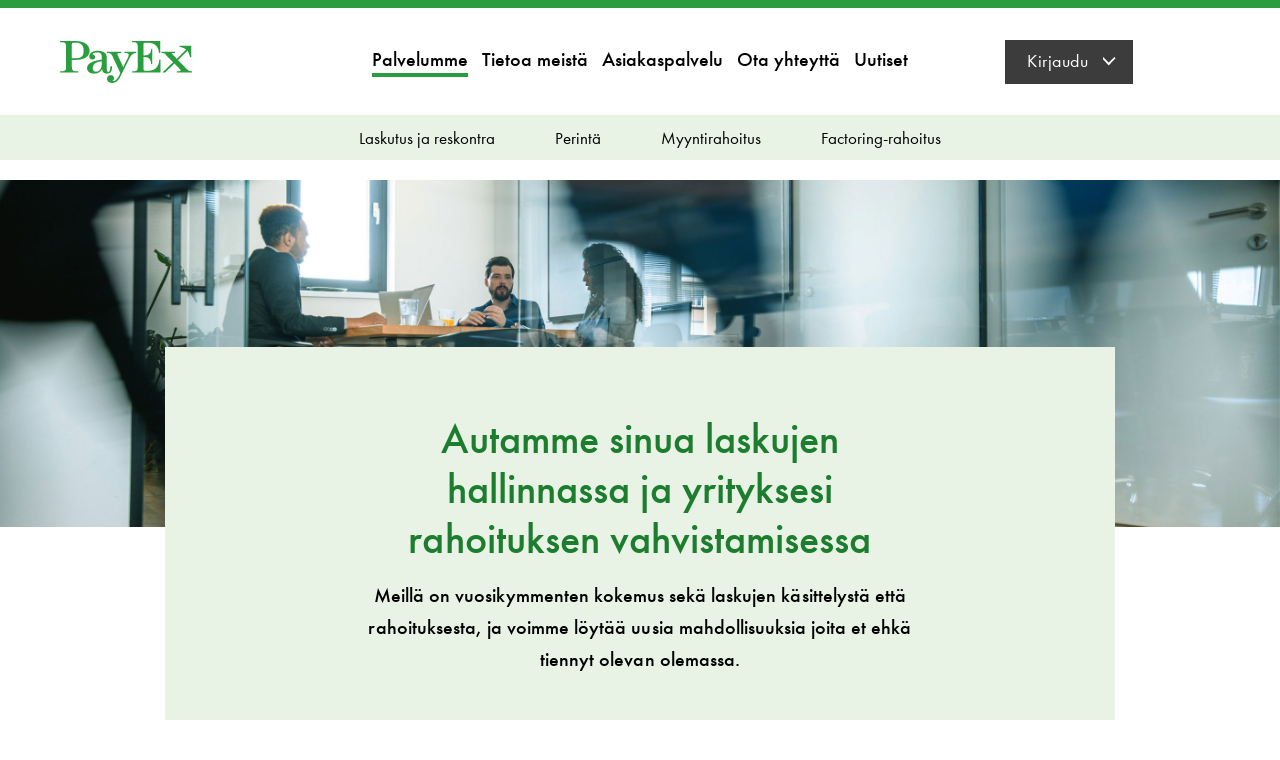

--- FILE ---
content_type: text/html; charset=utf-8
request_url: https://www.payex.fi/palvelumme
body_size: 35200
content:
<!DOCTYPE html>
<html lang="fi" class="no-js"  prefix="og: http://ogp.me/ns#">
 
<head>
<script>(function(w,d,s,l,i){w[l]=w[l]||[];w[l].push({'gtm.start':
new Date().getTime(),event:'gtm.js'});var f=d.getElementsByTagName(s)[0],
j=d.createElement(s),dl=l!='dataLayer'?'&l='+l:'';j.async=true;j.src=
'https://cdn.dcp.payex.fi/wluzo.js?id='+i+dl;f.parentNode.insertBefore(j,f);
})(window,document,'script','dataLayer','GTM-PPT57RVR');</script>

    
    <link rel="preload" as="style" href="/ui/042521/payex/styles/main.min.css">

    
<meta charset="utf-8" />

	<link rel="canonical" href="https://www.payex.fi/palvelumme" />

<meta content="width=device-width, minimum-scale=1, maximum-scale=2, initial-scale=1" name="viewport"></meta>

<meta content="5859" name="pageid"></meta>
<meta content="Autamme sinua laskujen hallinnassa ja yrityksesi rahoituksen vahvistamisessa." name="description"></meta>


<meta content="INDEX, FOLLOW" name="robots"></meta>

<meta content="1000" property="buildversion"></meta>

<meta content="PayEx - laskutus, perint&#xE4;, myyntirahoitus &amp; factoring" property="og:title"></meta>
<meta content="Autamme sinua laskujen hallinnassa ja yrityksesi rahoituksen vahvistamisessa." property="og:description"></meta>
<meta content="https://www.payex.fi/palvelumme" property="og:url"></meta>

<meta content="PayEx Finland" property="og:site_name"></meta>
<meta content="website" property="og:type"></meta>

<meta content="summary" name="twitter:card"></meta>
<meta content="PayEx - laskutus, perint&#xE4;, myyntirahoitus &amp; factoring" name="twitter:title"></meta>
<meta content="Autamme sinua laskujen hallinnassa ja yrityksesi rahoituksen vahvistamisessa." name="twitter:description"></meta>



<meta content="PayEx Finland" name="application-name"></meta>

    <title>PayEx - laskutus, perint&#xE4;, myyntirahoitus &amp; factoring</title>


<link rel="icon" type="image/png" sizes="16x16" href="/ui/042521/payex/images/icons/favicons/favicon-16x16.png" />
<link rel="icon" type="image/png" sizes="32x32" href="/ui/042521/payex/images/icons/favicons/favicon-32x32.png" />
<link rel="icon" type="image/png" sizes="96x96" href="/ui/042521/payex/images/icons/favicons/favicon-96x96.png" />

<meta name="apple-mobile-web-app-capable" content="yes" />
<meta name="apple-mobile-web-app-status-bar-style" content="black-translucent" />
<meta name="apple-mobile-web-app-title" content="PayEx" />
<meta name="application-name" content="PayEx" />
<meta name="mobile-web-app-capable" content="yes" />
<meta name="msapplication-TileColor" content="#000" />
<meta name="theme-color" content="#000" />
            <script>var lf=[],d=document,w=window,raf=w.requestAnimationFrame||w.mozRequestAnimationFrame||w.webkitRequestAnimationFrame||w.msRequestAnimationFrame,af=function(e,n){var t=document.getElementsByTagName("head")[0],i=e.indexOf(".js")>0?"script":"link",o=document.createElement(i);"link"===i?o.href=e:o.src=e,"link"===i&&(o.rel="stylesheet"),"function"==typeof n&&(o.onload=n),t.parentNode.insertBefore(o,t)};lfn=function(){if(w.lf.length)for(var e=0;e<w.lf.length;e++)"function"==typeof w.lf[e]&&w.lf[e]()};</script>
            <style>.pure-img,img,svg{max-width:100%}mark{background:#ff0;color:#000}code,kbd,pre,samp{font-family:monospace,monospace;font-size:1em}.pure-button{display:inline-block;zoom:1;line-height:normal;white-space:nowrap;vertical-align:middle;text-align:center;cursor:pointer;-webkit-user-drag:none;-webkit-user-select:none;-moz-user-select:none;-ms-user-select:none;user-select:none;-webkit-box-sizing:border-box;-moz-box-sizing:border-box;box-sizing:border-box;font-family:inherit;font-size:100%;padding:.5em 1em;color:#444;color:rgba(0,0,0,.8);border:1px solid #999;border:transparent;background-color:#E6E6E6;text-decoration:none;border-radius:2px}.pure-button-hover,.pure-button:focus,.pure-button:hover{filter:progid:DXImageTransform.Microsoft.gradient(startColorstr='#00000000', endColorstr='#1a000000', GradientType=0);background-image:-webkit-gradient(linear,0 0,0 100%,from(transparent),color-stop(40%,rgba(0,0,0,.05)),to(rgba(0,0,0,.1)));background-image:-webkit-linear-gradient(transparent,rgba(0,0,0,.05) 40%,rgba(0,0,0,.1));background-image:-moz-linear-gradient(top,rgba(0,0,0,.05) 0,rgba(0,0,0,.1));background-image:-o-linear-gradient(transparent,rgba(0,0,0,.05) 40%,rgba(0,0,0,.1));background-image:linear-gradient(transparent,rgba(0,0,0,.05) 40%,rgba(0,0,0,.1))}.pure-button:focus{outline:0}.pure-button-active,.pure-button:active{box-shadow:0 0 0 1px rgba(0,0,0,.15) inset,0 0 6px rgba(0,0,0,.2) inset;border-color:#000\9}.pure-button-disabled,.pure-button-disabled:active,.pure-button-disabled:focus,.pure-button-disabled:hover,.pure-button[disabled]{border:none;background-image:none;filter:progid:DXImageTransform.Microsoft.gradient(enabled=false);filter:alpha(opacity=40);-khtml-opacity:.4;-moz-opacity:.4;opacity:.4;cursor:not-allowed;box-shadow:none}.pure-button-hidden{display:none}.pure-button::-moz-focus-inner{padding:0;border:0}.pure-button-primary,.pure-button-selected,a.pure-button-primary,a.pure-button-selected{background-color:#0078e7;color:#fff}.pure-form input[type=text],.pure-form input[type=password],.pure-form input[type=email],.pure-form input[type=url],.pure-form input[type=date],.pure-form input[type=month],.pure-form input[type=time],.pure-form input[type=datetime],.pure-form input[type=datetime-local],.pure-form input[type=week],.pure-form input[type=tel],.pure-form input[type=color],.pure-form input[type=number],.pure-form input[type=search],.pure-form select,.pure-form textarea{padding:.5em .6em;display:inline-block;border:1px solid #ccc;box-shadow:inset 0 1px 3px #ddd;border-radius:4px;vertical-align:middle;-webkit-box-sizing:border-box;-moz-box-sizing:border-box;box-sizing:border-box}.pure-form input:not([type]){padding:.5em .6em;display:inline-block;border:1px solid #ccc;box-shadow:inset 0 1px 3px #ddd;border-radius:4px;-webkit-box-sizing:border-box;-moz-box-sizing:border-box;box-sizing:border-box}.pure-form input[type=color]{padding:.2em .5em}.pure-form input:not([type]):focus,.pure-form input[type=text]:focus,.pure-form input[type=password]:focus,.pure-form input[type=email]:focus,.pure-form input[type=url]:focus,.pure-form input[type=date]:focus,.pure-form input[type=month]:focus,.pure-form input[type=time]:focus,.pure-form input[type=datetime]:focus,.pure-form input[type=datetime-local]:focus,.pure-form input[type=week]:focus,.pure-form input[type=tel]:focus,.pure-form input[type=color]:focus,.pure-form input[type=number]:focus,.pure-form input[type=search]:focus,.pure-form select:focus,.pure-form textarea:focus{outline:0;border-color:#129FEA}.pure-form input[type=file]:focus,.pure-form input[type=checkbox]:focus,.pure-form input[type=radio]:focus{outline:#129FEA auto 1px}.pure-form .pure-checkbox,.pure-form .pure-radio{margin:.5em 0;display:block}.pure-form input:not([type])[disabled],.pure-form input[type=text][disabled],.pure-form input[type=password][disabled],.pure-form input[type=email][disabled],.pure-form input[type=url][disabled],.pure-form input[type=date][disabled],.pure-form input[type=month][disabled],.pure-form input[type=time][disabled],.pure-form input[type=datetime][disabled],.pure-form input[type=datetime-local][disabled],.pure-form input[type=week][disabled],.pure-form input[type=tel][disabled],.pure-form input[type=color][disabled],.pure-form input[type=number][disabled],.pure-form input[type=search][disabled],.pure-form select[disabled],.pure-form textarea[disabled]{cursor:not-allowed;background-color:#eaeded;color:#cad2d3}.pure-form input[readonly],.pure-form select[readonly],.pure-form textarea[readonly]{background-color:#eee;color:#777;border-color:#ccc}.pure-form input:focus:invalid,.pure-form select:focus:invalid,.pure-form textarea:focus:invalid{color:#b94a48;border-color:#e9322d}.pure-form input[type=file]:focus:invalid:focus,.pure-form input[type=checkbox]:focus:invalid:focus,.pure-form input[type=radio]:focus:invalid:focus{outline-color:#e9322d}.pure-form select{height:2.25em;border:1px solid #ccc;background-color:#fff}.hero,.pure-form select[multiple],.pure-img{height:auto}.pure-form label{margin:.5em 0 .2em}.pure-form fieldset{margin:0;padding:.35em 0 .75em;border:0}.pure-form legend{display:block;width:100%;padding:.3em 0;margin-bottom:.3em;color:#333;border-bottom:1px solid #e5e5e5}.pure-form-stacked input:not([type]),.pure-form-stacked input[type=text],.pure-form-stacked input[type=password],.pure-form-stacked input[type=email],.pure-form-stacked input[type=url],.pure-form-stacked input[type=date],.pure-form-stacked input[type=month],.pure-form-stacked input[type=time],.pure-form-stacked input[type=datetime],.pure-form-stacked input[type=datetime-local],.pure-form-stacked input[type=week],.pure-form-stacked input[type=tel],.pure-form-stacked input[type=color],.pure-form-stacked input[type=file],.pure-form-stacked input[type=number],.pure-form-stacked input[type=search],.pure-form-stacked label,.pure-form-stacked select,.pure-form-stacked textarea{display:block;margin:.25em 0}.pure-form-aligned .pure-help-inline,.pure-form-aligned input,.pure-form-aligned select,.pure-form-aligned textarea,.pure-form-message-inline{display:inline-block;vertical-align:middle}.pure-form-aligned textarea{vertical-align:top}.pure-form-aligned .pure-control-group{margin-bottom:.5em}.pure-form-aligned .pure-control-group label{text-align:right;display:inline-block;vertical-align:middle;width:10em;margin:0 1em 0 0}.pure-form-aligned .pure-controls{margin:1.5em 0 0 11em}.pure-form .pure-input-rounded,.pure-form input.pure-input-rounded{border-radius:2em;padding:.5em 1em}.pure-form .pure-group fieldset{margin-bottom:10px}.pure-form .pure-group input,.pure-form .pure-group textarea{display:block;padding:10px;margin:0 0 -1px;border-radius:0;position:relative;top:-1px}.pure-form .pure-group input:focus,.pure-form .pure-group textarea:focus{z-index:3}.pure-form .pure-group input:first-child,.pure-form .pure-group textarea:first-child{top:1px;border-radius:4px 4px 0 0;margin:0}.pure-form .pure-group input:first-child:last-child,.pure-form .pure-group textarea:first-child:last-child{top:1px;border-radius:4px;margin:0}.pure-form .pure-group input:last-child,.pure-form .pure-group textarea:last-child{top:-2px;border-radius:0 0 4px 4px;margin:0}.pure-form .pure-group button{margin:.35em 0}.pure-form .pure-input-1{width:100%}.pure-form .pure-input-2-3{width:66%}.pure-form .pure-input-1-2{width:50%}.pure-form .pure-input-1-3{width:33%}.pure-form .pure-input-1-4{width:25%}.pure-form .pure-help-inline,.pure-form-message-inline{display:inline-block;padding-left:.3em;color:#666;vertical-align:middle;font-size:.875em}.pure-form-message{display:block;color:#666;font-size:.875em}@media only screen and (max-width :480px){.pure-form button[type=submit]{margin:.7em 0 0}.pure-form input:not([type]),.pure-form input[type=text],.pure-form input[type=password],.pure-form input[type=email],.pure-form input[type=url],.pure-form input[type=date],.pure-form input[type=month],.pure-form input[type=time],.pure-form input[type=datetime],.pure-form input[type=datetime-local],.pure-form input[type=week],.pure-form input[type=tel],.pure-form input[type=color],.pure-form input[type=number],.pure-form input[type=search],.pure-form label{margin-bottom:.3em;display:block}.pure-group input:not([type]),.pure-group input[type=text],.pure-group input[type=password],.pure-group input[type=email],.pure-group input[type=url],.pure-group input[type=date],.pure-group input[type=month],.pure-group input[type=time],.pure-group input[type=datetime],.pure-group input[type=datetime-local],.pure-group input[type=week],.pure-group input[type=tel],.pure-group input[type=color],.pure-group input[type=number],.pure-group input[type=search]{margin-bottom:0}.pure-form-aligned .pure-control-group label{margin-bottom:.3em;text-align:left;display:block;width:100%}.pure-form-aligned .pure-controls{margin:1.5em 0 0}.pure-form .pure-help-inline,.pure-form-message,.pure-form-message-inline{display:block;font-size:.75em;padding:.2em 0 .8em}}.pure-menu{-webkit-box-sizing:border-box;-moz-box-sizing:border-box;box-sizing:border-box}.pure-menu-fixed{position:fixed;left:0;top:0;z-index:3}.pure-menu-item,.pure-menu-list{position:relative}.pure-menu-list{list-style:none;margin:0;padding:0}.pure-menu-item{padding:0;margin:0;height:100%}.pure-menu-heading,.pure-menu-link{display:block;text-decoration:none;white-space:nowrap}.pure-menu-horizontal{width:100%;white-space:nowrap}.pure-menu-horizontal .pure-menu-list{display:inline-block}.pure-menu-horizontal .pure-menu-heading,.pure-menu-horizontal .pure-menu-item,.pure-menu-horizontal .pure-menu-separator{display:inline-block;zoom:1;vertical-align:middle}.pure-menu-item .pure-menu-item{display:block}.pure-menu-children{display:none;position:absolute;left:100%;top:0;margin:0;padding:0;z-index:3}.pure-menu-horizontal .pure-menu-children{left:0;top:auto;width:inherit}.pure-menu-active>.pure-menu-children,.pure-menu-allow-hover:hover>.pure-menu-children{display:block;position:absolute}.alert,.alert .pagecontainer,sub,sup{position:relative}.pure-menu-has-children>.pure-menu-link:after{padding-left:.5em;content:"\25B8";font-size:small}.pure-menu-horizontal .pure-menu-has-children>.pure-menu-link:after{content:"\25BE"}.pure-menu-scrollable{overflow-y:scroll;overflow-x:hidden}.pure-menu-scrollable .pure-menu-list{display:block}.pure-menu-horizontal.pure-menu-scrollable .pure-menu-list{display:inline-block}.pure-menu-horizontal.pure-menu-scrollable{white-space:nowrap;overflow-y:hidden;overflow-x:auto;-ms-overflow-style:none;-webkit-overflow-scrolling:touch;padding:.5em 0}.pure-menu-horizontal.pure-menu-scrollable::-webkit-scrollbar{display:none}.pure-menu-separator{background-color:#ccc;height:1px;margin:.3em 0}.pure-menu-horizontal .pure-menu-separator{width:1px;height:1.3em;margin:0 .3em}.pure-menu-heading{text-transform:uppercase;color:#565d64}.pure-menu-link{color:#777}.pure-menu-children{background-color:#fff}.pure-menu-disabled,.pure-menu-heading,.pure-menu-link{padding:.5em 1em}.pure-menu-disabled{opacity:.5}.pure-menu-disabled .pure-menu-link:hover{background-color:transparent}.pure-menu-active>.pure-menu-link,.pure-menu-link:focus,.pure-menu-link:hover{background-color:#eee}.pure-menu-selected .pure-menu-link,.pure-menu-selected .pure-menu-link:visited{color:#000}.pure-table{border-collapse:collapse;border-spacing:0;empty-cells:show;border:1px solid #cbcbcb}.pure-table caption{color:#000;font:italic 85%/1 arial,sans-serif;padding:1em 0;text-align:center}dfn,p.italic{font-style:italic}.pure-table td,.pure-table th{border-left:1px solid #cbcbcb;border-width:0 0 0 1px;font-size:inherit;margin:0;overflow:visible;padding:.5em 1em}.pure-table td:first-child,.pure-table th:first-child{border-left-width:0}.pure-table thead{background-color:#e0e0e0;color:#000;text-align:left;vertical-align:bottom}.pure-table td{background-color:transparent}.pure-table-odd td,.pure-table-striped tr:nth-child(2n-1) td{background-color:#f2f2f2}.pure-table-bordered td{border-bottom:1px solid #cbcbcb}.pure-table-bordered tbody>tr:last-child>td{border-bottom-width:0}.pure-table-horizontal td,.pure-table-horizontal th{border-width:0 0 1px;border-bottom:1px solid #cbcbcb}.pure-table-horizontal tbody>tr:last-child>td{border-bottom-width:0}button,fieldset,img,legend{border:0}.pure-u-1,.pure-u-1-1,.pure-u-1-12,.pure-u-1-2,.pure-u-1-24,.pure-u-1-3,.pure-u-1-4,.pure-u-1-6,.pure-u-1-8,.pure-u-10-24,.pure-u-11-12,.pure-u-11-24,.pure-u-12-24,.pure-u-13-24,.pure-u-14-24,.pure-u-15-24,.pure-u-16-24,.pure-u-17-24,.pure-u-18-24,.pure-u-19-24,.pure-u-2-24,.pure-u-2-3,.pure-u-20-24,.pure-u-21-24,.pure-u-22-24,.pure-u-23-24,.pure-u-24-24,.pure-u-3-24,.pure-u-3-4,.pure-u-3-8,.pure-u-4-24,.pure-u-5-12,.pure-u-5-24,.pure-u-5-6,.pure-u-5-8,.pure-u-6-24,.pure-u-7-12,.pure-u-7-24,.pure-u-7-8,.pure-u-8-24,.pure-u-9-24{box-sizing:border-box}@media screen and (min-width:35.5em){.pure-u-sm-1,.pure-u-sm-1-1,.pure-u-sm-1-12,.pure-u-sm-1-2,.pure-u-sm-1-24,.pure-u-sm-1-3,.pure-u-sm-1-4,.pure-u-sm-1-6,.pure-u-sm-1-8,.pure-u-sm-10-24,.pure-u-sm-11-12,.pure-u-sm-11-24,.pure-u-sm-12-24,.pure-u-sm-13-24,.pure-u-sm-14-24,.pure-u-sm-15-24,.pure-u-sm-16-24,.pure-u-sm-17-24,.pure-u-sm-18-24,.pure-u-sm-19-24,.pure-u-sm-2-24,.pure-u-sm-2-3,.pure-u-sm-20-24,.pure-u-sm-21-24,.pure-u-sm-22-24,.pure-u-sm-23-24,.pure-u-sm-24-24,.pure-u-sm-3-24,.pure-u-sm-3-4,.pure-u-sm-3-8,.pure-u-sm-4-24,.pure-u-sm-5-12,.pure-u-sm-5-24,.pure-u-sm-5-6,.pure-u-sm-5-8,.pure-u-sm-6-24,.pure-u-sm-7-12,.pure-u-sm-7-24,.pure-u-sm-7-8,.pure-u-sm-8-24,.pure-u-sm-9-24{display:inline-block;zoom:1;letter-spacing:normal;word-spacing:normal;vertical-align:top;text-rendering:auto}.pure-u-sm-1-24{width:4.1667%}.pure-u-sm-1-12,.pure-u-sm-2-24{width:8.3333%}.pure-u-sm-1-8,.pure-u-sm-3-24{width:12.5%}.pure-u-sm-1-6,.pure-u-sm-4-24{width:16.6667%}.pure-u-sm-5-24{width:20.8333%}.pure-u-sm-1-4,.pure-u-sm-6-24{width:25%}.pure-u-sm-7-24{width:29.1667%}.pure-u-sm-1-3,.pure-u-sm-8-24{width:33.3333%}.pure-u-sm-3-8,.pure-u-sm-9-24{width:37.5%}.pure-u-sm-10-24,.pure-u-sm-5-12{width:41.6667%}.pure-u-sm-11-24{width:45.8333%}.pure-u-sm-1-2,.pure-u-sm-12-24{width:50%}.pure-u-sm-13-24{width:54.1667%}.pure-u-sm-14-24,.pure-u-sm-7-12{width:58.3333%}.pure-u-sm-15-24,.pure-u-sm-5-8{width:62.5%}.pure-u-sm-16-24,.pure-u-sm-2-3{width:66.6667%}.pure-u-sm-17-24{width:70.8333%}.pure-u-sm-18-24,.pure-u-sm-3-4{width:75%}.pure-u-sm-19-24{width:79.1667%}.pure-u-sm-20-24,.pure-u-sm-5-6{width:83.3333%}.pure-u-sm-21-24,.pure-u-sm-7-8{width:87.5%}.pure-u-sm-11-12,.pure-u-sm-22-24{width:91.6667%}.pure-u-sm-23-24{width:95.8333%}.pure-u-sm-1,.pure-u-sm-1-1,.pure-u-sm-24-24{width:100%}}@media screen and (min-width:48em){.pure-u-md-1,.pure-u-md-1-1,.pure-u-md-1-12,.pure-u-md-1-2,.pure-u-md-1-24,.pure-u-md-1-3,.pure-u-md-1-4,.pure-u-md-1-6,.pure-u-md-1-8,.pure-u-md-10-24,.pure-u-md-11-12,.pure-u-md-11-24,.pure-u-md-12-24,.pure-u-md-13-24,.pure-u-md-14-24,.pure-u-md-15-24,.pure-u-md-16-24,.pure-u-md-17-24,.pure-u-md-18-24,.pure-u-md-19-24,.pure-u-md-2-24,.pure-u-md-2-3,.pure-u-md-20-24,.pure-u-md-21-24,.pure-u-md-22-24,.pure-u-md-23-24,.pure-u-md-24-24,.pure-u-md-3-24,.pure-u-md-3-4,.pure-u-md-3-8,.pure-u-md-4-24,.pure-u-md-5-12,.pure-u-md-5-24,.pure-u-md-5-6,.pure-u-md-5-8,.pure-u-md-6-24,.pure-u-md-7-12,.pure-u-md-7-24,.pure-u-md-7-8,.pure-u-md-8-24,.pure-u-md-9-24{display:inline-block;zoom:1;letter-spacing:normal;word-spacing:normal;vertical-align:top;text-rendering:auto}.pure-u-md-1-24{width:4.1667%}.pure-u-md-1-12,.pure-u-md-2-24{width:8.3333%}.pure-u-md-1-8,.pure-u-md-3-24{width:12.5%}.pure-u-md-1-6,.pure-u-md-4-24{width:16.6667%}.pure-u-md-5-24{width:20.8333%}.pure-u-md-1-4,.pure-u-md-6-24{width:25%}.pure-u-md-7-24{width:29.1667%}.pure-u-md-1-3,.pure-u-md-8-24{width:33.3333%}.pure-u-md-3-8,.pure-u-md-9-24{width:37.5%}.pure-u-md-10-24,.pure-u-md-5-12{width:41.6667%}.pure-u-md-11-24{width:45.8333%}.pure-u-md-1-2,.pure-u-md-12-24{width:50%}.pure-u-md-13-24{width:54.1667%}.pure-u-md-14-24,.pure-u-md-7-12{width:58.3333%}.pure-u-md-15-24,.pure-u-md-5-8{width:62.5%}.pure-u-md-16-24,.pure-u-md-2-3{width:66.6667%}.pure-u-md-17-24{width:70.8333%}.pure-u-md-18-24,.pure-u-md-3-4{width:75%}.pure-u-md-19-24{width:79.1667%}.pure-u-md-20-24,.pure-u-md-5-6{width:83.3333%}.pure-u-md-21-24,.pure-u-md-7-8{width:87.5%}.pure-u-md-11-12,.pure-u-md-22-24{width:91.6667%}.pure-u-md-23-24{width:95.8333%}.pure-u-md-1,.pure-u-md-1-1,.pure-u-md-24-24{width:100%}}@media screen and (min-width:64em){.pure-u-lg-1,.pure-u-lg-1-1,.pure-u-lg-1-12,.pure-u-lg-1-2,.pure-u-lg-1-24,.pure-u-lg-1-3,.pure-u-lg-1-4,.pure-u-lg-1-6,.pure-u-lg-1-8,.pure-u-lg-10-24,.pure-u-lg-11-12,.pure-u-lg-11-24,.pure-u-lg-12-24,.pure-u-lg-13-24,.pure-u-lg-14-24,.pure-u-lg-15-24,.pure-u-lg-16-24,.pure-u-lg-17-24,.pure-u-lg-18-24,.pure-u-lg-19-24,.pure-u-lg-2-24,.pure-u-lg-2-3,.pure-u-lg-20-24,.pure-u-lg-21-24,.pure-u-lg-22-24,.pure-u-lg-23-24,.pure-u-lg-24-24,.pure-u-lg-3-24,.pure-u-lg-3-4,.pure-u-lg-3-8,.pure-u-lg-4-24,.pure-u-lg-5-12,.pure-u-lg-5-24,.pure-u-lg-5-6,.pure-u-lg-5-8,.pure-u-lg-6-24,.pure-u-lg-7-12,.pure-u-lg-7-24,.pure-u-lg-7-8,.pure-u-lg-8-24,.pure-u-lg-9-24{display:inline-block;zoom:1;letter-spacing:normal;word-spacing:normal;vertical-align:top;text-rendering:auto}.pure-u-lg-1-24{width:4.1667%}.pure-u-lg-1-12,.pure-u-lg-2-24{width:8.3333%}.pure-u-lg-1-8,.pure-u-lg-3-24{width:12.5%}.pure-u-lg-1-6,.pure-u-lg-4-24{width:16.6667%}.pure-u-lg-5-24{width:20.8333%}.pure-u-lg-1-4,.pure-u-lg-6-24{width:25%}.pure-u-lg-7-24{width:29.1667%}.pure-u-lg-1-3,.pure-u-lg-8-24{width:33.3333%}.pure-u-lg-3-8,.pure-u-lg-9-24{width:37.5%}.pure-u-lg-10-24,.pure-u-lg-5-12{width:41.6667%}.pure-u-lg-11-24{width:45.8333%}.pure-u-lg-1-2,.pure-u-lg-12-24{width:50%}.pure-u-lg-13-24{width:54.1667%}.pure-u-lg-14-24,.pure-u-lg-7-12{width:58.3333%}.pure-u-lg-15-24,.pure-u-lg-5-8{width:62.5%}.pure-u-lg-16-24,.pure-u-lg-2-3{width:66.6667%}.pure-u-lg-17-24{width:70.8333%}.pure-u-lg-18-24,.pure-u-lg-3-4{width:75%}.pure-u-lg-19-24{width:79.1667%}.pure-u-lg-20-24,.pure-u-lg-5-6{width:83.3333%}.pure-u-lg-21-24,.pure-u-lg-7-8{width:87.5%}.pure-u-lg-11-12,.pure-u-lg-22-24{width:91.6667%}.pure-u-lg-23-24{width:95.8333%}.pure-u-lg-1,.pure-u-lg-1-1,.pure-u-lg-24-24{width:100%}}@media screen and (min-width:80em){.pure-u-xl-1,.pure-u-xl-1-1,.pure-u-xl-1-12,.pure-u-xl-1-2,.pure-u-xl-1-24,.pure-u-xl-1-3,.pure-u-xl-1-4,.pure-u-xl-1-6,.pure-u-xl-1-8,.pure-u-xl-10-24,.pure-u-xl-11-12,.pure-u-xl-11-24,.pure-u-xl-12-24,.pure-u-xl-13-24,.pure-u-xl-14-24,.pure-u-xl-15-24,.pure-u-xl-16-24,.pure-u-xl-17-24,.pure-u-xl-18-24,.pure-u-xl-19-24,.pure-u-xl-2-24,.pure-u-xl-2-3,.pure-u-xl-20-24,.pure-u-xl-21-24,.pure-u-xl-22-24,.pure-u-xl-23-24,.pure-u-xl-24-24,.pure-u-xl-3-24,.pure-u-xl-3-4,.pure-u-xl-3-8,.pure-u-xl-4-24,.pure-u-xl-5-12,.pure-u-xl-5-24,.pure-u-xl-5-6,.pure-u-xl-5-8,.pure-u-xl-6-24,.pure-u-xl-7-12,.pure-u-xl-7-24,.pure-u-xl-7-8,.pure-u-xl-8-24,.pure-u-xl-9-24{display:inline-block;zoom:1;letter-spacing:normal;word-spacing:normal;vertical-align:top;text-rendering:auto}.pure-u-xl-1-24{width:4.1667%}.pure-u-xl-1-12,.pure-u-xl-2-24{width:8.3333%}.pure-u-xl-1-8,.pure-u-xl-3-24{width:12.5%}.pure-u-xl-1-6,.pure-u-xl-4-24{width:16.6667%}.pure-u-xl-5-24{width:20.8333%}.pure-u-xl-1-4,.pure-u-xl-6-24{width:25%}.pure-u-xl-7-24{width:29.1667%}.pure-u-xl-1-3,.pure-u-xl-8-24{width:33.3333%}.pure-u-xl-3-8,.pure-u-xl-9-24{width:37.5%}.pure-u-xl-10-24,.pure-u-xl-5-12{width:41.6667%}.pure-u-xl-11-24{width:45.8333%}.pure-u-xl-1-2,.pure-u-xl-12-24{width:50%}.pure-u-xl-13-24{width:54.1667%}.pure-u-xl-14-24,.pure-u-xl-7-12{width:58.3333%}.pure-u-xl-15-24,.pure-u-xl-5-8{width:62.5%}.pure-u-xl-16-24,.pure-u-xl-2-3{width:66.6667%}.pure-u-xl-17-24{width:70.8333%}.pure-u-xl-18-24,.pure-u-xl-3-4{width:75%}.pure-u-xl-19-24{width:79.1667%}.pure-u-xl-20-24,.pure-u-xl-5-6{width:83.3333%}.pure-u-xl-21-24,.pure-u-xl-7-8{width:87.5%}.pure-u-xl-11-12,.pure-u-xl-22-24{width:91.6667%}.pure-u-xl-23-24{width:95.8333%}.pure-u-xl-1,.pure-u-xl-1-1,.pure-u-xl-24-24{width:100%}}article,aside,details,figcaption,figure,footer,header,hgroup,main,menu,nav,section,summary{display:block}audio,canvas,progress,video{display:inline-block;vertical-align:baseline}audio:not([controls]){display:none;height:0}[hidden],template{display:none}a{background-color:transparent}a:active,a:hover{outline:0}abbr[title]{border-bottom:1px dotted}b,optgroup,strong{font-weight:700}small{font-size:80%}sub,sup{font-size:75%;line-height:0;vertical-align:baseline}sup{top:-.5em}sub{bottom:-.25em}svg:not(:root){overflow:hidden}hr{-moz-box-sizing:content-box;box-sizing:content-box;height:0}pre,textarea{overflow:auto}button,input,optgroup,select,textarea{color:inherit;font:inherit;margin:0}button,select{text-transform:none}button,html input[type=button],input[type=reset],input[type=submit]{-webkit-appearance:button;cursor:pointer}button[disabled],html input[disabled]{cursor:default}button::-moz-focus-inner,input::-moz-focus-inner{border:0;padding:0}input{line-height:normal}input[type=checkbox],input[type=radio]{box-sizing:border-box;padding:0}input[type=number]::-webkit-inner-spin-button,input[type=number]::-webkit-outer-spin-button{height:auto}input[type=search]{-webkit-appearance:textfield;-moz-box-sizing:content-box;-webkit-box-sizing:content-box;box-sizing:content-box}input[type=search]::-webkit-search-cancel-button,input[type=search]::-webkit-search-decoration{-webkit-appearance:none}legend{padding:0}table{border-collapse:collapse;border-spacing:0}td,th{padding:0}.hidden,[hidden]{display:none!important}.pure-img{display:block}.pure-g{letter-spacing:-.31em;text-rendering:optimizespeed;font-family:FreeSans,Arimo,"Droid Sans",Helvetica,Arial,sans-serif;-webkit-flex-flow:row wrap;display:-ms-flexbox;-ms-flex-flow:row wrap;-ms-align-content:flex-start;-webkit-align-content:flex-start;align-content:flex-start}.opera-only :-o-prefocus,.pure-g{word-spacing:-.43em}.pure-u,.pure-u-1,.pure-u-1-1,.pure-u-1-12,.pure-u-1-2,.pure-u-1-24,.pure-u-1-3,.pure-u-1-4,.pure-u-1-5,.pure-u-1-6,.pure-u-1-8,.pure-u-10-24,.pure-u-11-12,.pure-u-11-24,.pure-u-12-24,.pure-u-13-24,.pure-u-14-24,.pure-u-15-24,.pure-u-16-24,.pure-u-17-24,.pure-u-18-24,.pure-u-19-24,.pure-u-2-24,.pure-u-2-3,.pure-u-2-5,.pure-u-20-24,.pure-u-21-24,.pure-u-22-24,.pure-u-23-24,.pure-u-24-24,.pure-u-3-24,.pure-u-3-4,.pure-u-3-5,.pure-u-3-8,.pure-u-4-24,.pure-u-4-5,.pure-u-5-12,.pure-u-5-24,.pure-u-5-5,.pure-u-5-6,.pure-u-5-8,.pure-u-6-24,.pure-u-7-12,.pure-u-7-24,.pure-u-7-8,.pure-u-8-24,.pure-u-9-24{display:inline-block;zoom:1;letter-spacing:normal;word-spacing:normal;vertical-align:top;text-rendering:auto}.pure-u-1-24{width:4.1667%}.pure-u-1-12,.pure-u-2-24{width:8.3333%}.pure-u-1-8,.pure-u-3-24{width:12.5%}.pure-u-1-6,.pure-u-4-24{width:16.6667%}.pure-u-1-5{width:20%}.pure-u-5-24{width:20.8333%}.pure-u-1-4,.pure-u-6-24{width:25%}.pure-u-7-24{width:29.1667%}.pure-u-1-3,.pure-u-8-24{width:33.3333%}.pure-u-3-8,.pure-u-9-24{width:37.5%}.pure-u-2-5{width:40%}.pure-u-10-24,.pure-u-5-12{width:41.6667%}.pure-u-11-24{width:45.8333%}.pure-u-1-2,.pure-u-12-24{width:50%}.pure-u-13-24{width:54.1667%}.pure-u-14-24,.pure-u-7-12{width:58.3333%}.pure-u-3-5{width:60%}.pure-u-15-24,.pure-u-5-8{width:62.5%}.pure-u-16-24,.pure-u-2-3{width:66.6667%}.pure-u-17-24{width:70.8333%}.pure-u-18-24,.pure-u-3-4{width:75%}.pure-u-19-24{width:79.1667%}.pure-u-4-5{width:80%}.pure-u-20-24,.pure-u-5-6{width:83.3333%}.pure-u-21-24,.pure-u-7-8{width:87.5%}.pure-u-11-12,.pure-u-22-24{width:91.6667%}.pure-u-23-24{width:95.8333%}.pure-u-1,.pure-u-1-1,.pure-u-24-24,.pure-u-5-5{width:100%}@media screen and (min-width:35.5em){.pure-u-sm-1,.pure-u-sm-1-1,.pure-u-sm-1-12,.pure-u-sm-1-2,.pure-u-sm-1-24,.pure-u-sm-1-3,.pure-u-sm-1-4,.pure-u-sm-1-5,.pure-u-sm-1-6,.pure-u-sm-1-8,.pure-u-sm-10-24,.pure-u-sm-11-12,.pure-u-sm-11-24,.pure-u-sm-12-24,.pure-u-sm-13-24,.pure-u-sm-14-24,.pure-u-sm-15-24,.pure-u-sm-16-24,.pure-u-sm-17-24,.pure-u-sm-18-24,.pure-u-sm-19-24,.pure-u-sm-2-24,.pure-u-sm-2-3,.pure-u-sm-2-5,.pure-u-sm-20-24,.pure-u-sm-21-24,.pure-u-sm-22-24,.pure-u-sm-23-24,.pure-u-sm-24-24,.pure-u-sm-3-24,.pure-u-sm-3-4,.pure-u-sm-3-5,.pure-u-sm-3-8,.pure-u-sm-4-24,.pure-u-sm-4-5,.pure-u-sm-5-12,.pure-u-sm-5-24,.pure-u-sm-5-5,.pure-u-sm-5-6,.pure-u-sm-5-8,.pure-u-sm-6-24,.pure-u-sm-7-12,.pure-u-sm-7-24,.pure-u-sm-7-8,.pure-u-sm-8-24,.pure-u-sm-9-24{display:inline-block;zoom:1;letter-spacing:normal;word-spacing:normal;vertical-align:top;text-rendering:auto}.pure-u-sm-1-24{width:4.1667%}.pure-u-sm-1-12,.pure-u-sm-2-24{width:8.3333%}.pure-u-sm-1-8,.pure-u-sm-3-24{width:12.5%}.pure-u-sm-1-6,.pure-u-sm-4-24{width:16.6667%}.pure-u-sm-1-5{width:20%}.pure-u-sm-5-24{width:20.8333%}.pure-u-sm-1-4,.pure-u-sm-6-24{width:25%}.pure-u-sm-7-24{width:29.1667%}.pure-u-sm-1-3,.pure-u-sm-8-24{width:33.3333%}.pure-u-sm-3-8,.pure-u-sm-9-24{width:37.5%}.pure-u-sm-2-5{width:40%}.pure-u-sm-10-24,.pure-u-sm-5-12{width:41.6667%}.pure-u-sm-11-24{width:45.8333%}.pure-u-sm-1-2,.pure-u-sm-12-24{width:50%}.pure-u-sm-13-24{width:54.1667%}.pure-u-sm-14-24,.pure-u-sm-7-12{width:58.3333%}.pure-u-sm-3-5{width:60%}.pure-u-sm-15-24,.pure-u-sm-5-8{width:62.5%}.pure-u-sm-16-24,.pure-u-sm-2-3{width:66.6667%}.pure-u-sm-17-24{width:70.8333%}.pure-u-sm-18-24,.pure-u-sm-3-4{width:75%}.pure-u-sm-19-24{width:79.1667%}.pure-u-sm-4-5{width:80%}.pure-u-sm-20-24,.pure-u-sm-5-6{width:83.3333%}.pure-u-sm-21-24,.pure-u-sm-7-8{width:87.5%}.pure-u-sm-11-12,.pure-u-sm-22-24{width:91.6667%}.pure-u-sm-23-24{width:95.8333%}.pure-u-sm-1,.pure-u-sm-1-1,.pure-u-sm-24-24,.pure-u-sm-5-5{width:100%}}@media screen and (min-width:48em){.pure-u-md-1,.pure-u-md-1-1,.pure-u-md-1-12,.pure-u-md-1-2,.pure-u-md-1-24,.pure-u-md-1-3,.pure-u-md-1-4,.pure-u-md-1-5,.pure-u-md-1-6,.pure-u-md-1-8,.pure-u-md-10-24,.pure-u-md-11-12,.pure-u-md-11-24,.pure-u-md-12-24,.pure-u-md-13-24,.pure-u-md-14-24,.pure-u-md-15-24,.pure-u-md-16-24,.pure-u-md-17-24,.pure-u-md-18-24,.pure-u-md-19-24,.pure-u-md-2-24,.pure-u-md-2-3,.pure-u-md-2-5,.pure-u-md-20-24,.pure-u-md-21-24,.pure-u-md-22-24,.pure-u-md-23-24,.pure-u-md-24-24,.pure-u-md-3-24,.pure-u-md-3-4,.pure-u-md-3-5,.pure-u-md-3-8,.pure-u-md-4-24,.pure-u-md-4-5,.pure-u-md-5-12,.pure-u-md-5-24,.pure-u-md-5-5,.pure-u-md-5-6,.pure-u-md-5-8,.pure-u-md-6-24,.pure-u-md-7-12,.pure-u-md-7-24,.pure-u-md-7-8,.pure-u-md-8-24,.pure-u-md-9-24{display:inline-block;zoom:1;letter-spacing:normal;word-spacing:normal;vertical-align:top;text-rendering:auto}.pure-u-md-1-24{width:4.1667%}.pure-u-md-1-12,.pure-u-md-2-24{width:8.3333%}.pure-u-md-1-8,.pure-u-md-3-24{width:12.5%}.pure-u-md-1-6,.pure-u-md-4-24{width:16.6667%}.pure-u-md-1-5{width:20%}.pure-u-md-5-24{width:20.8333%}.pure-u-md-1-4,.pure-u-md-6-24{width:25%}.pure-u-md-7-24{width:29.1667%}.pure-u-md-1-3,.pure-u-md-8-24{width:33.3333%}.pure-u-md-3-8,.pure-u-md-9-24{width:37.5%}.pure-u-md-2-5{width:40%}.pure-u-md-10-24,.pure-u-md-5-12{width:41.6667%}.pure-u-md-11-24{width:45.8333%}.pure-u-md-1-2,.pure-u-md-12-24{width:50%}.pure-u-md-13-24{width:54.1667%}.pure-u-md-14-24,.pure-u-md-7-12{width:58.3333%}.pure-u-md-3-5{width:60%}.pure-u-md-15-24,.pure-u-md-5-8{width:62.5%}.pure-u-md-16-24,.pure-u-md-2-3{width:66.6667%}.pure-u-md-17-24{width:70.8333%}.pure-u-md-18-24,.pure-u-md-3-4{width:75%}.pure-u-md-19-24{width:79.1667%}.pure-u-md-4-5{width:80%}.pure-u-md-20-24,.pure-u-md-5-6{width:83.3333%}.pure-u-md-21-24,.pure-u-md-7-8{width:87.5%}.pure-u-md-11-12,.pure-u-md-22-24{width:91.6667%}.pure-u-md-23-24{width:95.8333%}.pure-u-md-1,.pure-u-md-1-1,.pure-u-md-24-24,.pure-u-md-5-5{width:100%}}@media screen and (min-width:64em){.pure-u-lg-1,.pure-u-lg-1-1,.pure-u-lg-1-12,.pure-u-lg-1-2,.pure-u-lg-1-24,.pure-u-lg-1-3,.pure-u-lg-1-4,.pure-u-lg-1-5,.pure-u-lg-1-6,.pure-u-lg-1-8,.pure-u-lg-10-24,.pure-u-lg-11-12,.pure-u-lg-11-24,.pure-u-lg-12-24,.pure-u-lg-13-24,.pure-u-lg-14-24,.pure-u-lg-15-24,.pure-u-lg-16-24,.pure-u-lg-17-24,.pure-u-lg-18-24,.pure-u-lg-19-24,.pure-u-lg-2-24,.pure-u-lg-2-3,.pure-u-lg-2-5,.pure-u-lg-20-24,.pure-u-lg-21-24,.pure-u-lg-22-24,.pure-u-lg-23-24,.pure-u-lg-24-24,.pure-u-lg-3-24,.pure-u-lg-3-4,.pure-u-lg-3-5,.pure-u-lg-3-8,.pure-u-lg-4-24,.pure-u-lg-4-5,.pure-u-lg-5-12,.pure-u-lg-5-24,.pure-u-lg-5-5,.pure-u-lg-5-6,.pure-u-lg-5-8,.pure-u-lg-6-24,.pure-u-lg-7-12,.pure-u-lg-7-24,.pure-u-lg-7-8,.pure-u-lg-8-24,.pure-u-lg-9-24{display:inline-block;zoom:1;letter-spacing:normal;word-spacing:normal;vertical-align:top;text-rendering:auto}.pure-u-lg-1-24{width:4.1667%}.pure-u-lg-1-12,.pure-u-lg-2-24{width:8.3333%}.pure-u-lg-1-8,.pure-u-lg-3-24{width:12.5%}.pure-u-lg-1-6,.pure-u-lg-4-24{width:16.6667%}.pure-u-lg-1-5{width:20%}.pure-u-lg-5-24{width:20.8333%}.pure-u-lg-1-4,.pure-u-lg-6-24{width:25%}.pure-u-lg-7-24{width:29.1667%}.pure-u-lg-1-3,.pure-u-lg-8-24{width:33.3333%}.pure-u-lg-3-8,.pure-u-lg-9-24{width:37.5%}.pure-u-lg-2-5{width:40%}.pure-u-lg-10-24,.pure-u-lg-5-12{width:41.6667%}.pure-u-lg-11-24{width:45.8333%}.pure-u-lg-1-2,.pure-u-lg-12-24{width:50%}.pure-u-lg-13-24{width:54.1667%}.pure-u-lg-14-24,.pure-u-lg-7-12{width:58.3333%}.pure-u-lg-3-5{width:60%}.pure-u-lg-15-24,.pure-u-lg-5-8{width:62.5%}.pure-u-lg-16-24,.pure-u-lg-2-3{width:66.6667%}.pure-u-lg-17-24{width:70.8333%}.pure-u-lg-18-24,.pure-u-lg-3-4{width:75%}.pure-u-lg-19-24{width:79.1667%}.pure-u-lg-4-5{width:80%}.pure-u-lg-20-24,.pure-u-lg-5-6{width:83.3333%}.pure-u-lg-21-24,.pure-u-lg-7-8{width:87.5%}.pure-u-lg-11-12,.pure-u-lg-22-24{width:91.6667%}.pure-u-lg-23-24{width:95.8333%}.pure-u-lg-1,.pure-u-lg-1-1,.pure-u-lg-24-24,.pure-u-lg-5-5{width:100%}}@media screen and (min-width:80em){.pure-u-xl-1,.pure-u-xl-1-1,.pure-u-xl-1-12,.pure-u-xl-1-2,.pure-u-xl-1-24,.pure-u-xl-1-3,.pure-u-xl-1-4,.pure-u-xl-1-5,.pure-u-xl-1-6,.pure-u-xl-1-8,.pure-u-xl-10-24,.pure-u-xl-11-12,.pure-u-xl-11-24,.pure-u-xl-12-24,.pure-u-xl-13-24,.pure-u-xl-14-24,.pure-u-xl-15-24,.pure-u-xl-16-24,.pure-u-xl-17-24,.pure-u-xl-18-24,.pure-u-xl-19-24,.pure-u-xl-2-24,.pure-u-xl-2-3,.pure-u-xl-2-5,.pure-u-xl-20-24,.pure-u-xl-21-24,.pure-u-xl-22-24,.pure-u-xl-23-24,.pure-u-xl-24-24,.pure-u-xl-3-24,.pure-u-xl-3-4,.pure-u-xl-3-5,.pure-u-xl-3-8,.pure-u-xl-4-24,.pure-u-xl-4-5,.pure-u-xl-5-12,.pure-u-xl-5-24,.pure-u-xl-5-5,.pure-u-xl-5-6,.pure-u-xl-5-8,.pure-u-xl-6-24,.pure-u-xl-7-12,.pure-u-xl-7-24,.pure-u-xl-7-8,.pure-u-xl-8-24,.pure-u-xl-9-24{display:inline-block;zoom:1;letter-spacing:normal;word-spacing:normal;vertical-align:top;text-rendering:auto}.pure-u-xl-1-24{width:4.1667%}.pure-u-xl-1-12,.pure-u-xl-2-24{width:8.3333%}.pure-u-xl-1-8,.pure-u-xl-3-24{width:12.5%}.pure-u-xl-1-6,.pure-u-xl-4-24{width:16.6667%}.pure-u-xl-1-5{width:20%}.pure-u-xl-5-24{width:20.8333%}.pure-u-xl-1-4,.pure-u-xl-6-24{width:25%}.pure-u-xl-7-24{width:29.1667%}.pure-u-xl-1-3,.pure-u-xl-8-24{width:33.3333%}.pure-u-xl-3-8,.pure-u-xl-9-24{width:37.5%}.pure-u-xl-2-5{width:40%}.pure-u-xl-10-24,.pure-u-xl-5-12{width:41.6667%}.pure-u-xl-11-24{width:45.8333%}.pure-u-xl-1-2,.pure-u-xl-12-24{width:50%}.pure-u-xl-13-24{width:54.1667%}.pure-u-xl-14-24,.pure-u-xl-7-12{width:58.3333%}.pure-u-xl-3-5{width:60%}.pure-u-xl-15-24,.pure-u-xl-5-8{width:62.5%}.pure-u-xl-16-24,.pure-u-xl-2-3{width:66.6667%}.pure-u-xl-17-24{width:70.8333%}.pure-u-xl-18-24,.pure-u-xl-3-4{width:75%}.pure-u-xl-19-24{width:79.1667%}.pure-u-xl-4-5{width:80%}.pure-u-xl-20-24,.pure-u-xl-5-6{width:83.3333%}.pure-u-xl-21-24,.pure-u-xl-7-8{width:87.5%}.pure-u-xl-11-12,.pure-u-xl-22-24{width:91.6667%}.pure-u-xl-23-24{width:95.8333%}.pure-u-xl-1,.pure-u-xl-1-1,.pure-u-xl-24-24,.pure-u-xl-5-5{width:100%}}.alert{background-color:#e8f3e6;transition:all 2s ease-in-out;display:none}.alert.show{display:block}.alert--content{padding:20px 40px;opacity:1;transition:all 1s ease-in-out;display:-webkit-flex;display:-ms-flexbox;display:flex;-webkit-align-items:flex-start;-ms-flex-align:start;align-items:flex-start;-webkit-justify-content:flex-start;-ms-flex-pack:start;justify-content:flex-start;-webkit-flex-direction:column;-ms-flex-direction:column;flex-direction:column}.alert--content-text{font-size:16px;font-size:1.6rem;color:#222;line-height:3.5rem;max-width:85%;margin:0;padding-right:2rem}@media screen and (min-width:768px){.alert--content-text{font-size:18px;font-size:1.8rem;padding-right:4rem}}.alert--content--link{font-size:16px;font-size:1.6rem;color:#1c7d2e;margin:0 0 1.5rem;line-height:3rem}@media screen and (min-width:768px){.alert--content--link{font-size:18px;font-size:1.8rem}}.alert--close{position:absolute;font-size:36px;line-height:36px;top:12px;right:12px;cursor:pointer;outline:0}input,textarea{margin:0;padding:0;font-weight:400;font-family:Futura PT,sans-serif;color:#222}.is-fontsloaded input,.is-fontsloaded textarea{font-weight:400;font-family:Futura PT,sans-serif}fieldset{margin:0;padding:0}button{overflow:visible;background:0 0;cursor:pointer;font-weight:400;font-family:Futura PT,sans-serif}.is-fontsloaded button{font-weight:400;font-family:Futura PT,sans-serif}.hero{position:relative;margin-bottom:60px}@media screen and (min-width:768px){.hero{margin-bottom:50px}}@media screen and (min-width:1440px){.hero{margin-bottom:70px}}@media screen and (max-width:64em){.hero .image-mobile{display:block}.hero .image-desktop{display:none}}@media screen and (min-width:80em){.hero .image-desktop{display:block}.hero .image-mobile{display:none}}.hero .image-container{position:relative;padding:0!important;min-width:100%;-webkit-align-self:center;-ms-flex-item-align:center;-ms-grid-row-align:center;align-self:center;max-height:860px;overflow:hidden;margin:0;height:100%}.hero .image-container picture{position:relative}.hero .image-container picture img{position:relative;display:block;height:auto;width:100%}.hero.hero-landingpage{min-height:200px}@media screen and (min-width:768px){.hero .image-container{margin:0 -20px}.hero.hero-landingpage{min-height:300px}}@media screen and (min-width:64em){.hero.hero-landingpage{min-height:400px}}.hero.hero-landingpage .content-wrapper{position:relative;margin:-155px auto 0}@media screen and (min-width:768px){.hero.hero-landingpage .content-wrapper{margin:-180px auto 0;width:calc(96%);max-width:calc(95rem)}}@media screen and (min-width:64em){.hero.hero-landingpage .content-wrapper{margin:-130px auto 0;width:calc(96%);max-width:calc(95rem)}}@media screen and (min-width:80em){.hero.hero-landingpage{min-height:500px}.hero.hero-landingpage .content-wrapper{margin:-180px auto 0;width:calc(96%);max-width:calc(95rem)}}.hero.hero-landingpage .content-wrapper .content-container{display:-webkit-flex;display:-ms-flexbox;display:flex;-webkit-justify-content:center;-ms-flex-pack:center;justify-content:center;margin:0 auto;padding:1.5rem}@media screen and (min-width:768px){.hero.hero-landingpage .content-wrapper .content-container{padding:0;width:100%}}.hero.hero-landingpage .content-wrapper .content-container .content{text-align:center;width:100%;max-width:1140px;-webkit-flex-wrap:wrap;-ms-flex-wrap:wrap;flex-wrap:wrap;background-color:#e8f3e6;padding:7%;color:#000;min-height:calc(201px)}.hero.hero-landingpage .content-wrapper .content-container .content .hero-headline{max-width:560px;margin:0 auto}.hero.hero-landingpage .content-wrapper .content-container .content .hero-headline h1{font-size:32px;font-size:3.2rem;letter-spacing:.03px;line-height:40px;margin:0 0 1.5rem;padding:0 1.5rem}@media screen and (min-width:768px){.hero.hero-landingpage .content-wrapper .content-container .content{min-height:calc(106px)}.hero.hero-landingpage .content-wrapper .content-container .content .hero-headline h1{font-size:42px;font-size:4.2rem;letter-spacing:.04px;line-height:50px;padding:0}}.hero.hero-landingpage .content-wrapper .content-container .content .hero-preamble{max-width:560px;margin:0 auto}.hero.hero-landingpage .content-wrapper .content-container .content .hero-preamble p{font-weight:500;font-size:20px;font-size:2rem;letter-spacing:.03px;line-height:32px;margin:0 auto}.hero.hero-landingpage .image-container img{width:100%;height:100%;aspect-ratio:.75}.hero.hero-startpage{min-height:300px;position:relative}@media screen and (min-width:768px){.hero.hero-startpage{min-height:400px}}@media screen and (min-width:64em){.hero.hero-landingpage .image-container img{aspect-ratio:3.5}.hero.hero-startpage{min-height:500px}}@media screen and (min-width:80em){.hero.hero-startpage{min-height:800px}}.hero.hero-startpage .image-container img{width:100%;height:100%;aspect-ratio:.75}.hero.hero-startpage .content-wrapper{position:absolute;max-width:90%;left:0;top:5%;-webkit-transform:none;-ms-transform:none;transform:none;width:90%;will-change:transform;min-height:200px;transition:-webkit-transform .3s ease-out;transition:transform .3s ease-out;transition:transform .3s ease-out,-webkit-transform .3s ease-out;opacity:0;-webkit-animation:fadeInUp .6s ease-out .2s forwards;animation:fadeInUp .6s ease-out .2s forwards}@media screen and (min-width:768px){.hero.hero-startpage .image-container img{aspect-ratio:2}.hero.hero-startpage .content-wrapper{width:calc(96%);top:60%;-webkit-transform:translateY(-50%) translateX(0);-ms-transform:translateY(-50%) translateX(0);transform:translateY(-50%) translateX(0);max-width:60%}}@media screen and (min-width:64em){.hero.hero-startpage .content-wrapper{width:calc(96%);bottom:-10%;-webkit-transform:translateY(calc(-100% - 2rem));-ms-transform:translateY(calc(-100% - 2rem));transform:translateY(calc(-100% - 2rem));max-width:50%}}.hero.hero-startpage .content-wrapper .content-container{width:100%}.hero.hero-startpage .content-wrapper .content-container .content{background-color:#e8f3e6;padding:12% 7%;color:#000}.hero.hero-startpage .content-wrapper .content-container .content h1.hero-headline{font-weight:400;font-size:38px;font-size:3.8rem;letter-spacing:.03px;line-height:43px;margin:0 0 1.5rem}@media screen and (min-width:768px){.hero.hero-startpage .content-wrapper .content-container .content{width:auto}.hero.hero-startpage .content-wrapper .content-container .content h1.hero-headline{font-size:42px;font-size:4.2rem;line-height:48px}}@media screen and (min-width:80em){.hero.hero-startpage .content-wrapper .content-container .content h1.hero-headline{font-size:60px;font-size:6rem;letter-spacing:.04px;line-height:72px}}.hero.hero-startpage .content-wrapper .content-container .content .hero-preamble p{font-size:18px;font-size:1.8rem;letter-spacing:.03px;line-height:32px;margin:0}.hero.hero-startpage .content-wrapper .content-container .content .button{margin-top:40px}@-webkit-keyframes fadeInUp{from{opacity:0}to{opacity:1}}@keyframes fadeInUp{from{opacity:0}to{opacity:1}}.inpagenav{padding:0 0 2rem}.inpagenav-heading{margin:0 0 3rem 1rem}@media screen and (min-width:768px){.inpagenav{padding:2rem 0}.inpagenav-heading{text-align:center;margin:0 0 6rem}}.inpagenav-list{margin:0 auto;padding:0 .5rem;list-style:none;max-width:712px}@media screen and (max-width:769px){.inpagenav-list{background:#f5f5f5}}.inpagenav-listitem{display:block;padding:0;margin:0;-webkit-column-break-inside:avoid;border-top:1px solid #d7d7d7}.inpagenav-listitem:first-child{border:0}@media screen and (min-width:768px){.inpagenav-list{padding:0;-webkit-column-count:3;column-count:3;-webkit-column-gap:2rem;column-gap:2rem}.inpagenav-listitem{border:0;display:inline-block;width:calc(53px);min-width:200px}}@media screen and (min-width:64em){.inpagenav-listitem{max-width:calc(36px)}}.inpagenav-link{font-size:14px;font-size:1.4rem;font-weight:400;font-family:Futura PT,sans-serif;display:inline-block;padding:.75rem 1rem;margin:.6rem 0;line-height:1.3;border-radius:4px;transition-property:background,color;transition-duration:.15s;transition-timing-function:cubic-bezier(.45,.05,.55,.95)}.is-fontsloaded .inpagenav-link{font-size:16px;font-size:1.6rem;font-weight:400;font-family:Futura PT,sans-serif}#main-navigation a,#main-navigation-sub ul.sub-level li.child-selected>a,#main-navigation-sub ul.sub-level li.selected>a,#main-navigation-sub ul.sub-level-2 li.child-selected>a,#main-navigation-sub ul.sub-level-2 li.selected>a,#main-navigation>ul li.level1.child-selected>a,.bold,.inpagenav-showmore,.sectioncontainer--header .language-dropdown{font-weight:500}.inpagenav-link:active,.inpagenav-link:focus,.inpagenav-link:hover{background:#ececec;color:#222}.inpagenav-showmore{display:none;margin:3rem 0 .5rem;padding-bottom:.5rem;color:#000;position:relative;height:4rem;border-bottom:1px solid #d7d7d7;width:100%;text-align:left}@media screen and (max-width:769px){.inpagenav-showmore{display:block}}.inpagenav-showmore:after{content:url(/ui/payex/images/icons/ArrowDropdown.svg);display:inline-block;background:#000;width:2.8rem;height:2.7rem;padding-top:.1rem;position:absolute;left:50%;border-radius:3rem;margin-left:-1.4rem;text-align:center}.inpagenav-showmore:active,.inpagenav-showmore:focus,.inpagenav-showmore:hover{color:#000}.inpagenav-showmore:active:after,.inpagenav-showmore:focus:after,.inpagenav-showmore:hover:after{background:#000}.pagecontainer{margin:0 auto}@media screen and (min-width:768px){.pagecontainer{max-width:1920px;margin:0 auto;padding:0 20px}}.cinemacontainer{width:100%;overflow:hidden}@media screen and (max-width:769px){.cinemacontainer .text-wrapper{padding:0 1.5rem}}.sectioncontainer{margin:0 auto;width:auto;min-width:240px;max-width:1140px;clear:both;padding:0 1.5rem}@media screen and (min-width:768px){.sectioncontainer{padding:0 20px}}.sectioncontainer.has-mainbody{max-width:75rem!important;padding-bottom:2.5rem}@media screen and (min-width:768px) and (max-width:768px){.sectioncontainer.has-mainbody{max-width:67rem!important}}.sectioncontainer.has-flexcenter{display:-webkit-flex;display:-ms-flexbox;display:flex;-webkit-flex-direction:column;-ms-flex-direction:column;flex-direction:column;-webkit-justify-content:center;-ms-flex-pack:center;justify-content:center;-webkit-align-items:center;-ms-flex-align:center;align-items:center}.pure-antigap{margin:0 -1.5rem}.page-pagecontainer>.pure-antigap{margin:0 -3rem}@media screen and (min-width:768px){.sectioncontainer.has-mainbody{padding-bottom:5rem}.pure-antigap{margin:0 -1rem}}.pure-box{margin:0 1.5rem 3rem}@media screen and (min-width:768px){.pure-box{margin:0 1rem 5rem}}.page-leftnavcontainer{margin-right:calc(3rem)}.page-rightcolcontainer{display:none}@media screen and (max-width:769px){.quicklinks-items{display:none}}.contentarea-color-1{background-color:#e8f3e6}.contentarea-color-2{background-color:#eaf8fc}.contentarea-color-3{background-color:#f4f4f4}*{scroll-behavior:smooth}.card-item--background-1{background-color:#e8f3e6}.card-item--background-2{background-color:#eaf8fc}.card-item--background-3{background-color:#f4f4f4}.startpage h2.startpage-headline{position:relative;text-align:center;font-size:32px;font-size:3.2rem;letter-spacing:.02px;line-height:40px}@media screen and (min-width:768px){.startpage h2.startpage-headline{font-size:42px;font-size:4.2rem;letter-spacing:.03px;line-height:50px;margin-bottom:3rem}}.startpage p.startpage-preamble{text-align:center;font-size:20px;font-size:2rem;line-height:32px}@media screen and (min-width:768px){.startpage p.startpage-preamble{font-size:22px;font-size:2.2rem;line-height:36px}}.startpage .sectioncontainer{margin:27em auto 0}@media screen and (min-width:360px){.startpage .sectioncontainer{margin:14rem auto 0}}@media screen and (min-width:420px){.startpage .sectioncontainer{margin:0 auto}}.accessibilityshortcuts{top:-1000px;padding:0;margin:0;height:0}.accessibilityshortcuts a:active,.accessibilityshortcuts a:focus{position:absolute!important;top:1000px;white-space:nowrap;padding:5px 20px;margin:0;font-family:Futura PT,sans-serif;font-weight:400;left:10px;color:#000;background:#fff;border:1px solid #000;z-index:1000}[aria-hidden=false]{opacity:1;visibility:visible;height:auto}[aria-hidden=true]{opacity:0;visibility:hidden;margin:0;padding:0;display:none}html.js [aria-hidden=true]{height:0;margin:0;padding:0}.btn,a.button{display:inline-block;padding:1.8rem 2.5rem;line-height:1.6rem;font-size:18px;font-size:1.8rem;text-decoration:none;letter-spacing:.5px;color:#fff;background:#1c7d2e;cursor:pointer;outline:0;transition-property:color,border,background;transition-timing-function:cubic-bezier(.45,.05,.55,.95);transition-duration:.15s;margin-bottom:10px;text-align:center}.btn-opaque,.btn-outline,.btn-outlinedark{transition-property:color,border,background;transition-timing-function:cubic-bezier(.45,.05,.55,.95);transition-duration:.15s;letter-spacing:.6px;display:inline-block;box-shadow:none;padding:1.8rem 2.5rem;line-height:1.6rem;margin-bottom:10px;text-align:center;outline:0}.btn:after,a.button:after{display:inline-block;position:relative;margin-left:.5rem;float:right}.btn:active,.btn:focus,.btn:hover,a.button:active,a.button:focus,a.button:hover{text-decoration:none;background-color:#2a9d3f}.btn.disabled,a.button.disabled{cursor:not-allowed;pointer-events:none;opacity:.5}.btn.btn-primary,a.button.btn-primary{background:#3c3c3c;color:#fff}.btn.btn-primary:focus,.btn.btn-primary:hover,a.button.btn-primary:focus,a.button.btn-primary:hover{background:#2a9d3f}.btn.btn-secondary,a.button.btn-secondary{background:#fff;color:#000;border:1px solid #000}.btn.btn-secondary:focus,.btn.btn-secondary:hover,a.button.btn-secondary:focus,a.button.btn-secondary:hover{background:#000;color:#fff}.btn-outline{text-decoration:none;cursor:pointer;font-size:12px;font-size:1.2rem;background:0 0;color:#fff;border-color:#fff}.btn-outline:after{display:inline-block;position:relative;margin-left:.5rem;float:right}.btn-outline:active,.btn-outline:focus,.btn-outline:hover{background-color:#2a9d3f}.btn-outline.disabled{cursor:not-allowed;pointer-events:none;opacity:.5}.btn-outline.btn-primary{background:#3c3c3c;color:#fff}.btn-outline.btn-primary:focus,.btn-outline.btn-primary:hover{background:#2a9d3f}.btn-outline.btn-secondary{background:#fff;color:#000;border:1px solid #000}.btn-outline.btn-secondary:focus,.btn-outline.btn-secondary:hover{background:#000;color:#fff}.is-fontsloaded .btn-outline{font-size:12px;font-size:1.2rem}.btn-outline:active,.btn-outline:focus,.btn-outline:hover{background:0 0;text-decoration:underline}.btn-outlinedark{text-decoration:none;cursor:pointer;font-size:12px;font-size:1.2rem;background:0 0;color:#222;border-color:#6c6c6c}.btn-outlinedark:after{display:inline-block;position:relative;margin-left:.5rem;float:right}.btn-outlinedark:active,.btn-outlinedark:focus,.btn-outlinedark:hover{background-color:#2a9d3f}.btn-outlinedark.disabled{cursor:not-allowed;pointer-events:none;opacity:.5}.btn-outlinedark.btn-primary{background:#3c3c3c;color:#fff}.btn-outlinedark.btn-primary:focus,.btn-outlinedark.btn-primary:hover{background:#2a9d3f}.btn-outlinedark.btn-secondary{background:#fff;color:#000;border:1px solid #000}.btn-outlinedark.btn-secondary:focus,.btn-outlinedark.btn-secondary:hover{background:#000;color:#fff}.is-fontsloaded .btn-outlinedark{font-size:12px;font-size:1.2rem}.btn-outlinedark:active,.btn-outlinedark:focus,.btn-outlinedark:hover{background:0 0;text-decoration:underline}.btn-opaque{text-decoration:none;cursor:pointer;font-size:15px;font-size:1.5rem;border:1px solid #fff;background:rgba(0,0,0,.15);color:#fff}.btn-opaque:after{display:inline-block;position:relative;margin-left:.5rem;float:right}.btn-opaque:active,.btn-opaque:focus,.btn-opaque:hover{text-decoration:none;background-color:#2a9d3f}.btn-opaque.disabled{cursor:not-allowed;pointer-events:none;opacity:.5}.btn-opaque.btn-primary{background:#3c3c3c;color:#fff}.btn-opaque.btn-primary:focus,.btn-opaque.btn-primary:hover{background:#2a9d3f}.btn-opaque.btn-secondary{background:#fff;color:#000;border:1px solid #000}.btn-opaque.btn-secondary:focus,.btn-opaque.btn-secondary:hover{background:#000;color:#fff}.btn-opaque:active,.btn-opaque:focus,.btn-opaque:hover{border:1px solid #fff;background:rgba(0,0,0,0);color:#fff}.btn-opaque[aria-pressed=true]{background:rgba(255,255,255,.8);color:#2c2c2c}.btn-dropdown{box-shadow:none}.btn-dropdown[aria-pressed]:after,.btn-dropdown[aria-selected]:after{content:url("data:image/svg+xml;charset=UTF-8,%3Csvg%20width%3D%2213%22%20height%3D%229%22%20viewBox%3D%220%200%2013%209%22%20xmlns%3D%22http%3A%2F%2Fwww.w3.org%2F2000%2Fsvg%22%3E%3Cpath%20d%3D%22M11.772%201.908l-5.34%205.9-5.34-5.9%22%20stroke%3D%22%23FFF%22%20stroke-width%3D%222%22%20fill%3D%22none%22%20stroke-linecap%3D%22round%22%20stroke-linejoin%3D%22round%22%3E%3C%2Fpath%3E%3C%2Fsvg%3E");-webkit-transform:rotate(0);-ms-transform:rotate(0);transform:rotate(0);transition:-webkit-transform .3s linear;transition:transform .3s linear;transition:transform .3s linear,-webkit-transform .3s linear}.btn-dropdown.btn-darkdropdown[aria-pressed=true]:after,.btn-dropdown.btn-darkdropdown[aria-pressed]:after,.btn-dropdown.btn-darkdropdown[aria-selected=true]:after,.btn-dropdown.btn-darkdropdown[aria-selected]:after,.btn-dropdown.btn-opaque[aria-pressed=true]:after,.btn-dropdown.btn-opaque[aria-selected=true]:after,.btn-dropdown.btn-outline[aria-pressed=true]:after{content:url(/ui/payex/images/icons/ArrowDropdown.svg)}.btn-dropdown[aria-pressed=true]:after,.btn-dropdown[aria-selected=true]:after{-webkit-transform:rotate(180deg);-ms-transform:rotate(180deg);transform:rotate(180deg);transition:-webkit-transform .3s linear;transition:transform .3s linear;transition:transform .3s linear,-webkit-transform .3s linear}.btn-checkbox-input{display:none}.btn-checkbox{box-shadow:none;position:relative}input:checked+.btn-checkbox{background:#197636}input:checked+.btn-checkbox:before{content:"\2713";width:12px;display:inline-block;position:relative;margin-right:.5rem}input:checked+.btn-checkbox:after{content:"";border:2px solid #fff;border-radius:3px;width:12px;height:12px;position:absolute;top:14px;left:15px}.btn-white{box-shadow:none;display:inline-block;padding:1.8rem 2.5rem;line-height:1.6rem;text-decoration:none;letter-spacing:.5px;cursor:pointer;outline:0;transition-property:color,border,background;transition-timing-function:cubic-bezier(.45,.05,.55,.95);transition-duration:.15s;margin-bottom:10px;text-align:center;border:1px solid #fff;background:#fff;text-transform:uppercase;font-size:12px;font-size:1.2rem;color:#1c7d2e}h1 .is-fontsloaded,h2 .is-fontsloaded{letter-spacing:1px}.btn-white:after{display:inline-block;position:relative;margin-left:.5rem;float:right}.btn-white:active,.btn-white:focus,.btn-white:hover{background-color:#2a9d3f}.btn-white.disabled{cursor:not-allowed;pointer-events:none;opacity:.5}.btn-white.btn-primary{background:#3c3c3c;color:#fff}.btn-white.btn-primary:focus,.btn-white.btn-primary:hover{background:#2a9d3f}.btn-white.btn-secondary{background:#fff;color:#000;border:1px solid #000}.btn-white.btn-secondary:focus,.btn-white.btn-secondary:hover{background:#000;color:#fff}.is-fontsloaded .btn-white{font-size:12px;font-size:1.2rem}.btn-white:active,.btn-white:focus,.btn-white:hover{border:1px solid #515151;background:#fff;text-decoration:underline}#CybotCookiebotDialogBodyContentText a:hover,#CybotCookiebotDialogDetailFooter[target*=blank]:hover{text-decoration:none!important}#CybotCookiebotDialogBodyContentText a,#CybotCookiebotDialogBodyContentText p{font-size:14px!important;line-height:20px!important}#CybotCookiebotDialogBodyContentText a,#CybotCookiebotDialogDetailFooter[target*=blank]{text-decoration:underline!important}#CybotCookiebotDialogDetailFooter[target*=blank]:after{content:''!important}.content-spacer{margin-bottom:3rem}.visuallyhidden{border:0;clip:rect(0 0 0 0);height:1px;margin:-1px;overflow:hidden;padding:0;position:absolute;width:1px}h2,h3,h4,p{margin:0 0 1.5rem}.hidden-desktop,.visible-phone,.visible-tablet{display:none!important}.visible-desktop{display:inherit!important}.stick-to-right{float:right;text-align:right}.center,.content-area-headline{text-align:center}.flex-apply{display:-webkit-flex;display:-ms-flexbox;display:flex}.flex-bottom-align{-webkit-align-self:flex-end;-ms-flex-item-align:end;align-self:flex-end}@media screen and (max-width:1024px),print{.hidden-desktop{display:inherit!important}.visible-desktop{display:none!important}.visible-tablet{display:inherit!important}.hidden-tablet{display:none!important}}@media screen and (max-width:1024px){.hidden-desktop{display:inherit!important}.visible-desktop{display:none!important}.visible-phone{display:inherit!important}.hidden-phone{display:none!important}}h1,h2,h3,h4,h5{font-family:Futura PT,sans-serif}h1{font-style:normal;font-size:32px;font-size:3.2rem;line-height:40px;margin:3rem 0}@media screen and (min-width:768px){h1{font-size:42px;font-size:4.2rem;line-height:52px;margin:.66666667rem 0 2rem}}h2{font-size:24px;font-size:2.4rem;line-height:32px;font-style:normal}@media screen and (min-width:768px){h2{font-size:30px;font-size:3rem;line-height:38px;margin:0 0 1.5rem}}h3 .is-fontsloaded,h4 .is-fontsloaded,h5 .is-fontsloaded{letter-spacing:.5px}h3{font-size:20px;font-size:2rem;line-height:26px;font-style:normal}@media screen and (min-width:768px){h3{font-size:24px;font-size:2.4rem;line-height:30px;margin:0 0 1.5rem}}h4{font-size:18px;font-size:1.8rem;line-height:24px;font-style:normal}@media screen and (min-width:768px){h4{font-size:20px;font-size:2rem;line-height:24px;margin:0 0 1.5rem}}h5{font-size:15px;font-size:1.5rem;line-height:21px;font-style:normal;margin:0}.content-area-headline h2{border-bottom:1px solid #000;padding-bottom:1.5rem;margin-bottom:2.5rem;display:inline-block;width:80%}img,picture,svg{display:block}@media screen and (min-width:768px){h5{font-size:14px;font-size:1.4rem}.content-area-headline h2{padding-bottom:3rem;margin-bottom:5rem}}picture{position:relative;width:100%}picture img{position:absolute;left:0;top:0;width:100%}figure{margin:0}svg{max-height:100%}a:not(.mobilenav-link):not(.pageheader-logolink):not(.button):not(.btn):not(.btn-orange):not(.related-image-link):not(.newslisthighlightblock-button){color:#1c7d2e;text-decoration:underline;font-weight:400;font-family:Futura PT,sans-serif;font-size:16px;font-size:1.6rem;line-height:24px}.is-fontsloaded a:not(.mobilenav-link):not(.pageheader-logolink):not(.button):not(.btn):not(.btn-orange):not(.related-image-link):not(.newslisthighlightblock-button){font-weight:400;font-family:Futura PT,sans-serif}@media screen and (min-width:768px){a:not(.mobilenav-link):not(.pageheader-logolink):not(.button):not(.btn):not(.btn-orange):not(.related-image-link):not(.newslisthighlightblock-button){font-size:18px;font-size:1.8rem}}a:not(.mobilenav-link):not(.pageheader-logolink):not(.button):not(.btn):not(.btn-orange):not(.related-image-link):not(.newslisthighlightblock-button):hover{color:#2a9d3f;text-decoration:none}a:not(.mobilenav-link):not(.pageheader-logolink):not(.button):not(.btn):not(.btn-orange):not(.related-image-link):not(.newslisthighlightblock-button)[target*=blank]{text-decoration:underline}a:not(.mobilenav-link):not(.pageheader-logolink):not(.button):not(.btn):not(.btn-orange):not(.related-image-link):not(.newslisthighlightblock-button)[target*=blank]:after{content:url("data:image/svg+xml;charset=UTF-8,%3Csvg%20fill%3D%22none%22%20stroke%3D%22%232A9D3F%22%20stroke-linecap%3D%22round%22%20stroke-linejoin%3D%22round%22%20stroke-width%3D%222%22%20xmlns%3D%22http%3A%2F%2Fwww.w3.org%2F2000%2Fsvg%22%20viewBox%3D%220%200%2024%2024%22%3E%0D%0A%20%20%3Cpath%20d%3D%22M18%2013v6a2%202%200%2001-2%202H5a2%202%200%2001-2-2V8a2%202%200%20012-2h6m4-3h6v6m-11%205L21%203%22%2F%3E%0D%0A%3C%2Fsvg%3E");display:inline-block;margin-left:.5rem;vertical-align:bottom;width:18px}nav li,nav ul{padding:0;margin:0;display:block}a:not(.mobilenav-link):not(.pageheader-logolink):not(.button):not(.btn):not(.btn-orange):not(.related-image-link):not(.newslisthighlightblock-button)[target*=blank]:hover{text-decoration:none}nav ul{list-style:none}nav a{display:block;text-decoration:none}.nav-wrapper{margin-top:-1px;display:-webkit-flex;display:-ms-flexbox;display:flex;background:0 0}.nav-wrapper.hide-submenu #main-navigation ul li ul.sub-level{display:none}.navigation-mobile{overflow:hidden;display:-webkit-flex;display:-ms-flexbox;display:flex;-webkit-align-items:center;-ms-flex-align:center;align-items:center}#main-navigation{display:-webkit-flex;display:-ms-flexbox;display:flex;-webkit-align-self:flex-start;-ms-flex-item-align:start;align-self:flex-start;overflow-x:auto;white-space:nowrap}#main-navigation.nav-show-more{white-space:normal;-ms-animation-name:fadeInLvl1;-ms-animation-duration:.8s;-ms-animation-fill-mode:forwards;-webkit-animation-name:fadeInLvl1;animation-name:fadeInLvl1;-webkit-animation-duration:.8s;animation-duration:.8s;-webkit-animation-fill-mode:forwards;animation-fill-mode:forwards}#main-navigation.nav-show-less{-ms-animation-name:fadeOutLvl1;-ms-animation-duration:.8s;-ms-animation-fill-mode:forwards;-webkit-animation-name:fadeOutLvl1;animation-name:fadeOutLvl1;-webkit-animation-duration:.8s;animation-duration:.8s;-webkit-animation-fill-mode:forwards;animation-fill-mode:forwards}#main-navigation.nav-show-less .sub-level{opacity:0;-ms-animation-name:fadeIn;-ms-animation-duration:.6s;-ms-animation-delay:.4s;-webkit-animation-name:fadeIn;animation-name:fadeIn;-webkit-animation-duration:.6s;animation-duration:.6s;-webkit-animation-delay:.4s;animation-delay:.4s;-webkit-animation-fill-mode:forwards;animation-fill-mode:forwards}#main-navigation .home{margin-top:16px;margin-left:16px}#main-navigation .home svg{width:11px;height:11px}#main-navigation a{color:#000;text-decoration:none;font-size:20px}#main-navigation a:focus{outline:0}#main-navigation ul{list-style:none;padding:5px 0 10px 10px;margin:0}#main-navigation ul.active{display:-webkit-flex;display:-ms-flexbox;display:flex}#main-navigation>ul li.level1{font-size:20px;display:inline-block;box-sizing:border-box;margin:10px 20px 3px 0;height:30px}@media screen and (max-width:80em){#main-navigation>ul li.level1{margin:10px 10px 3px 0;padding:0}}#main-navigation>ul li.level1>a{position:relative;height:30px}#main-navigation>ul li.level1>a:after,#main-navigation>ul li.level1>a:before{content:'';position:absolute;transition:-webkit-transform .5s ease;transition:transform .5s ease;transition:transform .5s ease,-webkit-transform .5s ease}#main-navigation>ul li.level1>a:before{left:0;bottom:0;width:100%;height:4px;background:#2a9d3f;-webkit-transform:scaleX(0);-ms-transform:scaleX(0);transform:scaleX(0)}#main-navigation>ul li.level1.selected>a:before,#main-navigation>ul li.level1:hover>a:before,#main-navigation>ul li.level1>a:focus:before{-webkit-transform:scaleX(1);-ms-transform:scaleX(1);transform:scaleX(1)}#main-navigation>ul li.level1.child-selected>a:before{-webkit-transform:scaleX(0);-ms-transform:scaleX(0);transform:scaleX(0)}#main-navigation li ul.sub-level{display:none;top:52px;left:0;position:absolute;background:#fff;-webkit-flex-wrap:wrap;-ms-flex-wrap:wrap;flex-wrap:wrap;margin:0 15px;padding:0 66px 0 0;width:90%;overflow-y:hidden;overflow-x:hidden;transition:height .2s ease-in;opacity:0;-webkit-animation-name:fadeIn;animation-name:fadeIn;-webkit-animation-duration:.6s;animation-duration:.6s;-webkit-animation-fill-mode:forwards;animation-fill-mode:forwards}#main-navigation li ul.sub-level li,#main-navigation li ul.sub-level li a{display:inline-block;position:relative}#main-navigation li ul.sub-level li a{color:#000;font-size:14px;font-family:$FontRegular;padding:10px 0;margin:0 15px 0 0}#main-navigation li ul.sub-level li a:focus,#main-navigation li ul.sub-level li a:hover{color:#000}#main-navigation li ul.sub-level li a:focus:after,#main-navigation li ul.sub-level li a:hover:after{border-color:#000;width:100%}#main-navigation li ul.sub-level li.up{top:1px;position:relative}#main-navigation li ul.sub-level li.up svg{width:12px}#main-navigation li ul.sub-level li.up a{margin:0 15px 0 0}#main-navigation li ul.sub-level li:after{border-bottom:1px solid #dcdcdc;bottom:0;content:'';position:absolute;left:0;width:600px}#main-navigation li ul.sub-level li.selected>a{font-family:$FontBold;color:#000}#main-navigation li ul.sub-level li.selected>a:after{width:100%;border-bottom:1px solid #000;bottom:0;content:'';position:absolute;left:0;z-index:10}#main-navigation li ul.sub-level li.highlight>a{text-transform:uppercase;font-family:$FontBold}#main-navigation li ul.sub-level .level2-btn{position:initial;right:0;top:1px;padding:10px 10px 10px 0;background:0 0;border:none;font-family:$FontMedium;font-size:14px;-webkit-animation-name:fadeIn;animation-name:fadeIn;-webkit-animation-timing-function:ease-in;animation-timing-function:ease-in;-webkit-animation-duration:.6s;animation-duration:.6s}#main-navigation li ul.sub-level .level2-btn.active-btn{position:relative!important;right:inherit;top:initial}#main-navigation li.child-selected ul.sub-level,#main-navigation li.selected ul.sub-level{display:-webkit-flex;display:-ms-flexbox;display:flex;padding:0}@-webkit-keyframes fadeInLvl1{0%{white-space:nowrap;height:$menuHeight}100%{white-space:normal;height:95px}}@-webkit-keyframes fadeOutLvl1{0%{white-space:normal;height:95px}100%{white-space:nowrap;height:$menuHeight}}#main-navigation-sub{padding:0!important}#main-navigation-sub ul.sub-level,#main-navigation-sub ul.sub-level-2{margin:0 auto;-webkit-flex-wrap:wrap;-ms-flex-wrap:wrap;flex-wrap:wrap;display:-webkit-flex;display:-ms-flexbox;display:flex;padding:10px 0;height:25px}#main-navigation-sub ul.sub-level li,#main-navigation-sub ul.sub-level-2 li{position:relative;display:inline-block;margin:0 20px 3px}#main-navigation-sub ul.sub-level li:hover>a:before,#main-navigation-sub ul.sub-level-2 li:hover>a:before{-webkit-transform:scaleX(1);-ms-transform:scaleX(1);transform:scaleX(1)}#main-navigation-sub ul.sub-level li a,#main-navigation-sub ul.sub-level-2 li a{color:#000;position:relative;font-family:Futura PT,sans-serif;font-size:17px;font-size:1.7rem;line-height:24px;letter-spacing:.01px;display:inline-block;height:28px;text-decoration:none}#main-navigation-sub ul.sub-level li a:focus,#main-navigation-sub ul.sub-level li a:hover,#main-navigation-sub ul.sub-level-2 li a:focus,#main-navigation-sub ul.sub-level-2 li a:hover{color:#000}#main-navigation-sub ul.sub-level li a:focus:after,#main-navigation-sub ul.sub-level li a:hover:after,#main-navigation-sub ul.sub-level-2 li a:focus:after,#main-navigation-sub ul.sub-level-2 li a:hover:after{border-color:#000;width:100%}#main-navigation-sub ul.sub-level li a:after,#main-navigation-sub ul.sub-level li a:before,#main-navigation-sub ul.sub-level-2 li a:after,#main-navigation-sub ul.sub-level-2 li a:before{content:'';position:absolute;transition:-webkit-transform .5s ease;transition:transform .5s ease;transition:transform .5s ease,-webkit-transform .5s ease}#main-navigation-sub ul.sub-level li a:before,#main-navigation-sub ul.sub-level-2 li a:before{left:0;bottom:0;width:100%;height:4px;background:#2a9d3f;-webkit-transform:scaleX(0);-ms-transform:scaleX(0);transform:scaleX(0)}.pageheader,html.js .subnav[aria-hidden=true]{height:auto}#main-navigation-sub ul.sub-level li.selected>a:before,#main-navigation-sub ul.sub-level-2 li.selected>a:before{-webkit-transform:scaleX(1);-ms-transform:scaleX(1);transform:scaleX(1)}#main-navigation-sub ul.sub-level li.child-selected>a:before,#main-navigation-sub ul.sub-level-2 li.child-selected>a:before{-webkit-transform:scaleX(0);-ms-transform:scaleX(0);transform:scaleX(0)}.subnav{margin:0}.subnav[data-sticky-fixed=true]{position:fixed;top:5rem}.subnav[data-sticky-positioned=true]{position:absolute}.is-ancestor>.subnav-list[data-menulevel="3"],.is-current>.subnav-list[data-menulevel="3"]{border-bottom:1px solid #d7d7d7;padding-bottom:.8rem}.pageheader{box-sizing:border-box;border-top:8px solid #2a9d3f;position:-webkit-sticky;position:sticky;top:0;z-index:2;background-color:#fff}@media screen and (min-width:1025px){.pageheader{height:auto;border-bottom:0}}body.has-hero .pageheader{border-bottom:0}.sectioncontainer--header{display:-ms-flexbox;display:-webkit-flex;display:flex;position:relative;width:100%;max-width:90%;margin:0 auto;-ms-flex-pack:justify;-webkit-justify-content:space-between;justify-content:space-between;-ms-flex-align:center;-webkit-align-items:center;align-items:center;padding:0!important;-webkit-flex-wrap:wrap;-ms-flex-wrap:wrap;flex-wrap:wrap;-webkit-flex-flow:row;-ms-flex-flow:row;flex-flow:row}@media screen and (max-width:64em){.sectioncontainer--header.sectioncontainer--header-mobile{min-height:55px!important;height:55px;margin-top:2px}}@media screen and (min-width:1025px){.sectioncontainer--header{display:-webkit-flex;display:-ms-flexbox;display:flex;max-width:1920px;padding:25px 60px!important;box-sizing:border-box}}.sectioncontainer--header .language-dropdown{padding:1rem 0;margin:0;min-width:10rem;display:none;text-transform:capitalize;font-size:16px}.sectioncontainer--header .language-dropdown.has-login-btn{margin-top:-30px;padding:0}@media screen and (min-width:1025px){.sectioncontainer--header .language-dropdown{display:-webkit-flex;display:-ms-flexbox;display:flex;-ms-flex-align:stretch;-webkit-align-items:stretch;align-items:stretch;-ms-flex-pack:end;-webkit-justify-content:flex-end;justify-content:flex-end;-ms-flex:1;-webkit-flex:1 1 42px;flex:1 1 42px}}.sectioncontainer--header .language-dropdown-wrapper{display:inline-block}.sectioncontainer--header .language-dropdown-wrapper .language-dropdown-init{font-size:16px}.sectioncontainer--header .language-dropdown-wrapper .language-dropdown-init:before{display:inline-block;content:'';background-image:url(/ui/payex/images/icons/langglobe.svg);background-repeat:no-repeat;background-position:center;background-size:16px!important;width:16px;height:16px;vertical-align:middle;padding-right:1.5rem;margin-bottom:.4rem}.sectioncontainer--header .language-dropdown-wrapper .language-dropdown-init svg{position:absolute;top:1.6rem;right:0;transition:all .2s ease-out;display:inline-block}.sectioncontainer--header .language-dropdown-wrapper .language-dropdown-listitem{cursor:pointer;display:none}.sectioncontainer--header .language-dropdown-wrapper .language-dropdown-listitem:hover{background-color:#e8f3e6}.sectioncontainer--header .language-dropdown-wrapper .language-dropdown-listitem:not(:last-child){border-bottom:1px solid #EFEFF4}.sectioncontainer--header .language-dropdown-wrapper .language-dropdown-listitem a{font-family:Futura PT,sans-serif!important;font-weight:100;font-size:16px!important;display:block;padding:.9rem 2rem .9rem 1rem;text-decoration:none!important;color:#000!important;text-align:left}.sectioncontainer--header .language-dropdown-wrapper.is-open svg{transition:all .2s ease-in;-webkit-transform:rotate(180deg);-ms-transform:rotate(180deg);transform:rotate(180deg)}.sectioncontainer--header .language-dropdown-wrapper.is-open .language-dropdown-listitem-wrapper{display:inline-block;min-width:110px;box-shadow:0 0 10px -3px #949494;position:absolute;right:0;z-index:999;border:1px solid #d7d7d7;background-color:#fff}.sectioncontainer--header .language-dropdown-wrapper.is-open .language-dropdown-listitem{display:block}.sectioncontainer--header .language-dropdown-init{padding:.9rem 2.5rem .9rem 1rem;cursor:pointer;position:relative;display:-webkit-flex;display:-ms-flexbox;display:flex;-webkit-flex-direction:row;-ms-flex-direction:row;flex-direction:row;-webkit-align-items:center;-ms-flex-align:center;align-items:center}.sectioncontainer--header .language-dropdown-init svg{margin-left:2rem}.page-header-item{-ms-flex-align:start;-webkit-align-items:start;align-items:start;-ms-flex-pack:start;-webkit-justify-content:end;justify-content:end}@media screen and (min-width:1025px){.page-header-item{display:-ms-flexbox;display:-webkit-flex;display:flex;-ms-flex-align:center;-webkit-align-items:center;align-items:center;-ms-flex-pack:center;-webkit-justify-content:center;justify-content:center}}.page-header-item.center-logo{display:-ms-flexbox;display:-webkit-flex;display:flex;-ms-flex-align:center;-webkit-align-items:center;align-items:center;-ms-flex-pack:center;-webkit-justify-content:center;justify-content:center;padding:2.5rem 0}.page-header-item.last-item{min-width:85px}.page-header-item.last-item.center-logo{display:none}.pageheader-login-content{margin:0 auto 15px;background-color:#e8f3e6;max-width:1920px}#page-header-login-button.btn{padding:.8rem 4.5rem 1.4rem 2.2rem;color:#fff}@media screen and (min-width:1025px){.page-header-item.last-item{-webkit-flex-flow:row;-ms-flex-flow:row;flex-flow:row;display:-webkit-flex;display:-ms-flexbox;display:flex;-ms-flex-align:center;-webkit-align-items:center;align-items:center;-ms-flex-pack:end;-webkit-justify-content:center;justify-content:center;-ms-flex:1;-webkit-flex:1;flex:1;position:relative}.page-header-item.last-item .page-header-buttons-wrapper{display:-webkit-flex;display:-ms-flexbox;display:flex;-webkit-justify-content:flex-end;-ms-flex-pack:end;justify-content:flex-end;-webkit-align-items:center;-ms-flex-align:center;align-items:center;-webkit-flex-wrap:wrap;-ms-flex-wrap:wrap;flex-wrap:wrap;gap:1rem;position:relative}.pageheader-login-button-container{display:-webkit-flex;display:-ms-flexbox;display:flex;-ms-flex-align:stretch;-webkit-align-items:stretch;align-items:stretch;-ms-flex-pack:end;-webkit-justify-content:flex-end;justify-content:flex-end;-webkit-box-flex:1;-ms-flex:1}.pageheader-login-content{margin:0 auto 30px}#page-header-login-button.btn{margin:0;padding:1.4rem 4.5rem 1.4rem 2.2rem;height:4.4rem}}#page-header-login-button.btn:after{content:url("data:image/svg+xml;charset=UTF-8,%3Csvg%20width%3D%2215px%22%20height%3D%2210px%22%20viewBox%3D%220%200%2017%2010%22%20version%3D%221.1%22%20xmlns%3D%22http%3A%2F%2Fwww.w3.org%2F2000%2Fsvg%22%20xmlns%3Axlink%3D%22http%3A%2F%2Fwww.w3.org%2F1999%2Fxlink%22%3E%0D%0A%20%20%20%20%3C!--%20Generator%3A%20sketchtool%2056.3%20(101010)%20-%20https%3A%2F%2Fsketch.com%20--%3E%0D%0A%20%20%20%20%3Ctitle%3E1417A904-AD21-4E90-B5E2-38345216ECD5%3C%2Ftitle%3E%0D%0A%20%20%20%20%3Cdesc%3ECreated%20with%20sketchtool.%3C%2Fdesc%3E%0D%0A%20%20%20%20%3Cg%20id%3D%22visual-design%22%20stroke%3D%22none%22%20stroke-width%3D%221%22%20fill%3D%22none%22%20fill-rule%3D%22evenodd%22%3E%0D%0A%20%20%20%20%20%20%20%20%3Cg%20id%3D%22Mobile_nav-open-level_1%22%20transform%3D%22translate(-274.000000%2C%20-205.000000)%22%20fill%3D%22%23FFFFFF%22%20fill-rule%3D%22nonzero%22%3E%0D%0A%20%20%20%20%20%20%20%20%20%20%20%20%3Cpolygon%20id%3D%22Shape%22%20transform%3D%22translate(280.500000%2C%20209.000000)%20scale(1.2%2C%20-1.2)%20rotate(180.000000)%20translate(-280.500000%2C%20-209.000000)%20%22%20points%3D%22280.5%20213%20274%20206.239617%20275.183%20205.01278%20280.5%20210.533546%20285.817%20205%20287%20206.226837%22%3E%3C%2Fpolygon%3E%0D%0A%20%20%20%20%20%20%20%20%3C%2Fg%3E%0D%0A%20%20%20%20%3C%2Fg%3E%0D%0A%3C%2Fsvg%3E");display:inline-block;position:absolute;margin-left:1.5rem}#page-header-login-button.btn[aria-expanded=true]:after{content:url("data:image/svg+xml;charset=UTF-8,%3Csvg%20width%3D%2215px%22%20height%3D%2210px%22%20viewBox%3D%220%200%2015%2010%22%20version%3D%221.1%22%20xmlns%3D%22http%3A%2F%2Fwww.w3.org%2F2000%2Fsvg%22%20xmlns%3Axlink%3D%22http%3A%2F%2Fwww.w3.org%2F1999%2Fxlink%22%3E%0D%0A%20%20%20%20%3C!--%20Generator%3A%20sketchtool%2056.3%20(101010)%20-%20https%3A%2F%2Fsketch.com%20--%3E%0D%0A%20%20%20%20%3Ctitle%3E1417A904-AD21-4E90-B5E2-38345216ECD5%3C%2Ftitle%3E%0D%0A%20%20%20%20%3Cdesc%3ECreated%20with%20sketchtool.%3C%2Fdesc%3E%0D%0A%20%20%20%20%3Cg%20id%3D%22visual-design%22%20stroke%3D%22none%22%20stroke-width%3D%221%22%20fill%3D%22none%22%20fill-rule%3D%22evenodd%22%3E%0D%0A%20%20%20%20%20%20%20%20%3Cg%20id%3D%22Mobile_nav-open-level_1%22%20transform%3D%22translate(-274.000000%2C%20-205.000000)%22%20fill%3D%22%23FFFFFF%22%20fill-rule%3D%22nonzero%22%3E%0D%0A%20%20%20%20%20%20%20%20%20%20%20%20%3Cpolygon%20id%3D%22Shape%22%20transform%3D%22translate(280.500000%2C%20209.000000)%20scale(1.2%2C%20-1.2)%20rotate(0)%20translate(-280.500000%2C%20-209.000000)%20%22%20points%3D%22280.5%20213%20274%20206.239617%20275.183%20205.01278%20280.5%20210.533546%20285.817%20205%20287%20206.226837%22%3E%3C%2Fpolygon%3E%0D%0A%20%20%20%20%20%20%20%20%3C%2Fg%3E%0D%0A%20%20%20%20%3C%2Fg%3E%0D%0A%3C%2Fsvg%3E");display:inline-block;position:absolute;margin-left:1.5rem}@media screen and (max-width:64em){#page-header-login-button.btn,.is-fontsloaded #page-header-login-button.btn{font-weight:400;font-family:Futura PT,sans-serif}#page-header-login-button.btn{width:auto;padding-left:0;margin:0;border:none;background:0 0;color:#1c7d2e;text-decoration:underline;font-size:16px;font-size:1.6rem;line-height:24px;padding-right:25px}#page-header-login-button.btn:after{content:url("data:image/svg+xml;charset=UTF-8,%3Csvg%20width%3D%2215px%22%20height%3D%2210px%22%20viewBox%3D%220%200%2017%2010%22%20version%3D%221.1%22%20xmlns%3D%22http%3A%2F%2Fwww.w3.org%2F2000%2Fsvg%22%20xmlns%3Axlink%3D%22http%3A%2F%2Fwww.w3.org%2F1999%2Fxlink%22%3E%0D%0A%20%20%20%20%3C!--%20Generator%3A%20sketchtool%2056.3%20(101010)%20-%20https%3A%2F%2Fsketch.com%20--%3E%0D%0A%20%20%20%20%3Ctitle%3E1417A904-AD21-4E90-B5E2-38345216ECD5%3C%2Ftitle%3E%0D%0A%20%20%20%20%3Cdesc%3ECreated%20with%20sketchtool.%3C%2Fdesc%3E%0D%0A%20%20%20%20%3Cg%20id%3D%22visual-design%22%20stroke%3D%22none%22%20stroke-width%3D%221%22%20fill%3D%22none%22%20fill-rule%3D%22evenodd%22%3E%0D%0A%20%20%20%20%20%20%20%20%3Cg%20id%3D%22Mobile_nav-open-level_1%22%20transform%3D%22translate(-274.000000%2C%20-205.000000)%22%20fill%3D%22%23257886%22%20fill-rule%3D%22nonzero%22%3E%0D%0A%20%20%20%20%20%20%20%20%20%20%20%20%3Cpolygon%20id%3D%22Shape%22%20transform%3D%22translate(280.500000%2C%20209.000000)%20scale(1.2%2C%20-1.2)%20rotate(180.000000)%20translate(-280.500000%2C%20-209.000000)%20%22%20points%3D%22280.5%20213%20274%20206.239617%20275.183%20205.01278%20280.5%20210.533546%20285.817%20205%20287%20206.226837%22%3E%3C%2Fpolygon%3E%0D%0A%20%20%20%20%20%20%20%20%3C%2Fg%3E%0D%0A%20%20%20%20%3C%2Fg%3E%0D%0A%3C%2Fsvg%3E");display:inline-block;position:absolute;margin-left:1.3rem}#page-header-login-button.btn[aria-expanded=true]:after{content:url("data:image/svg+xml;charset=UTF-8,%3Csvg%20width%3D%2215px%22%20height%3D%2210px%22%20viewBox%3D%220%200%2013%208%22%20version%3D%221.1%22%20xmlns%3D%22http%3A%2F%2Fwww.w3.org%2F2000%2Fsvg%22%20xmlns%3Axlink%3D%22http%3A%2F%2Fwww.w3.org%2F1999%2Fxlink%22%3E%0D%0A%20%20%20%20%3C!--%20Generator%3A%20sketchtool%2056.3%20(101010)%20-%20https%3A%2F%2Fsketch.com%20--%3E%0D%0A%20%20%20%20%3Ctitle%3E1417A904-AD21-4E90-B5E2-38345216ECD5%3C%2Ftitle%3E%0D%0A%20%20%20%20%3Cdesc%3ECreated%20with%20sketchtool.%3C%2Fdesc%3E%0D%0A%20%20%20%20%3Cg%20id%3D%22visual-design%22%20stroke%3D%22none%22%20stroke-width%3D%221%22%20fill%3D%22none%22%20fill-rule%3D%22evenodd%22%3E%0D%0A%20%20%20%20%20%20%20%20%3Cg%20id%3D%22Mobile_nav-open-level_1%22%20transform%3D%22translate(-274.000000%2C%20-205.000000)%22%20fill%3D%22%23257886%22%20fill-rule%3D%22nonzero%22%3E%0D%0A%20%20%20%20%20%20%20%20%20%20%20%20%3Cpolygon%20id%3D%22Shape%22%20transform%3D%22translate(280.500000%2C%20209.000000)%20scale(1.2%2C%20-1.2)%20rotate(0)%20translate(-280.500000%2C%20-209.000000)%20%22%20points%3D%22280.5%20213%20274%20206.239617%20275.183%20205.01278%20280.5%20210.533546%20285.817%20205%20287%20206.226837%22%3E%3C%2Fpolygon%3E%0D%0A%20%20%20%20%20%20%20%20%3C%2Fg%3E%0D%0A%20%20%20%20%3C%2Fg%3E%0D%0A%3C%2Fsvg%3E");display:inline-block;position:absolute;margin-left:1.3rem}}.pageheader-colcontainer{display:-webkit-flex;display:-ms-flexbox;display:flex;-webkit-justify-content:space-around;-ms-flex-pack:distribute;justify-content:space-around;-webkit-align-content:center;-ms-flex-line-pack:center;align-content:center;-webkit-flex-wrap:wrap;-ms-flex-wrap:wrap;flex-wrap:wrap;padding:60px 30px}.pageheader-col{-webkit-flex-grow:1;-ms-flex-positive:1;flex-grow:1;-webkit-flex-shrink:1;-ms-flex-negative:1;flex-shrink:1}@media screen and (max-width:440px){.pageheader-col.col-2 h4{margin-top:2rem}}.pageheader-col h4{font-weight:500;margin-bottom:2rem}.is-fontsloaded .preamble,.is-fontsloaded .preamble>p,.is-fontsloaded .pure-g [class*=pure-u],.is-fontsloaded body,.preamble,.preamble>p,.pure-g [class*=pure-u],body{font-weight:400;font-family:Futura PT,sans-serif}.pageheader-col p{margin-bottom:10px;font-size:16px;font-size:1.6rem}.pageheader-col a{color:#1c7d2e}.pageheader-logocontainer.center-logo{-ms-flex-pack:center!important;-webkit-justify-content:center!important;justify-content:center!important;-ms-flex:1;-webkit-flex:1;flex:1;margin-left:0}@media screen and (min-width:1025px){.pageheader-logocontainer{-ms-flex-pack:start;-webkit-justify-content:flex-start;justify-content:flex-start;-ms-flex:1;-webkit-flex:1;flex:1}.pageheader-logocontainer.center-logo{-ms-flex-pack:center!important;-webkit-justify-content:center!important;justify-content:center!important;margin:0}.pageheader-logolink{margin-left:0}}.pageheader-logolink{display:inline-block;height:42px;position:absolute;top:50%;left:50%;-webkit-transform:translate(-50%,-50%);-ms-transform:translate(-50%,-50%);transform:translate(-50%,-50%)}.pageheader-logolink:not(.pageheader-logolink--custom){content:'';background-image:url("data:image/svg+xml;charset=UTF-8,%3C%3Fxml%20version%3D%221.0%22%20encoding%3D%22UTF-8%22%3F%3E%0D%0A%3Csvg%20viewBox%3D%220%200%201060%20337%22%20version%3D%221.1%22%20xmlns%3D%22http%3A%2F%2Fwww.w3.org%2F2000%2Fsvg%22%20xmlns%3Axlink%3D%22http%3A%2F%2Fwww.w3.org%2F1999%2Fxlink%22%3E%0D%0A%20%20%20%20%3Cg%20id%3D%22Page-1%22%20stroke%3D%22none%22%20stroke-width%3D%221%22%20fill%3D%22none%22%20fill-rule%3D%22evenodd%22%3E%0D%0A%20%20%20%20%20%20%20%20%3Cg%20id%3D%22payex-logo%22%20fill%3D%22%232A9D3F%22%20fill-rule%3D%22nonzero%22%3E%0D%0A%20%20%20%20%20%20%20%20%20%20%20%20%3Cpath%20d%3D%22M404.55%2C203.14%20L404.55%2C207.22%20C404.55%2C236.61%20396.35%2C247.98%20386.49%2C247.98%20C379.13%2C247.98%20376%2C243.76%20376%2C222.98%20L376%2C148.22%20C376%2C126.37%20375%2C109.92%20362.3%2C96.78%20C350.87%2C85.18%20327.23%2C78.52%20302.59%2C78.45%20L302.19%2C78.45%20C260.51%2C78.45%20234.38%2C99.93%20234.38%2C124.69%20C234.38%2C138.69%20244.55%2C148.44%20259.12%2C148.44%20L259.51%2C148.44%20C272.64%2C148.44%20282.87%2C140.08%20282.87%2C129.44%20C282.87%2C117.63%20271.44%2C111.98%20264.62%2C108.6%20C263.54%2C108.05%20262.24%2C107.4%20261.24%2C106.83%20C263.41%2C101.08%20275.42%2C91.46%20298.12%2C91.46%20C326.2%2C91.46%20335.76%2C103.1%20335.76%2C133.01%20L335.76%2C149.54%20C255.44%2C160%20217.34%2C182%20217.34%2C217.84%20C217.34%2C245.04%20238.34%2C261.67%20275.16%2C261.67%20C304.74%2C261.67%20325.84%2C249.49%20338.22%2C225.67%20C341.28%2C254.8%20359.44%2C261.27%20373.48%2C261.27%20C409.09%2C261.27%20417.35%2C242.06%20417.35%2C209.97%20L417.35%2C203.13%20L404.55%2C203.14%20Z%20M335.76%2C179.2%20C335.76%2C219.71%20317.83%2C246.28%20289.18%2C246.28%20C271.67%2C246.28%20262.92%2C235.67%20262.92%2C219.5%20C262.92%2C186.57%20283.92%2C169.02%20335.76%2C162.5%20L335.76%2C179.2%20Z%22%20id%3D%22Shape%22%3E%3C%2Fpath%3E%0D%0A%20%20%20%20%20%20%20%20%20%20%20%20%3Cpath%20d%3D%22M518.58%2C85.52%20L518.58%2C95.18%20L520.58%2C95.27%20C542.35%2C96.41%20551.71%2C99.21%20551.71%2C111.19%20C551.71%2C118.29%20548.86%2C125.92%20545.28%2C133.19%20C545.28%2C133.19%20516.04%2C193.3%20507.96%2C210.03%20C504.48%2C202.54%20465.7%2C118.45%20465.7%2C118.45%20C462.84%2C112.05%20461.17%2C109.45%20461.17%2C105.51%20C461.17%2C97.99%20466.67%2C95.68%20490.42%2C95.26%20L492.51%2C95.26%20L492.51%2C85.55%20L378.22%2C85.55%20L378.22%2C95.3%20L380.3%2C95.3%20C409.9%2C95.68%20415.17%2C108.3%20424.44%2C128.53%20L484.55%2C257.15%20C476.62%2C274.32%20472.86%2C281.55%20465.88%2C292.57%20L465.88%2C292.57%20C453.7%2C312.09%20442%2C322.05%20427%2C322.05%20C423%2C322.05%20421.69%2C321.39%20421.31%2C321.16%20C422.134619%2C320.12884%20423.026568%2C319.153375%20423.98%2C318.24%20C427.9%2C314.37%20433.84%2C308.47%20433.84%2C298.67%20C433.84%2C283.94%20422.84%2C273.67%20407.1%2C273.67%20C390.02%2C273.67%20377.65%2C285.67%20377.65%2C302.17%20C377.65%2C322.76%20394.93%2C336.6%20420.65%2C336.6%20C443.55%2C336.6%20462.55%2C323.68%20478.39%2C297.42%20C480.39%2C294.11%20482.26%2C290.58%20484.12%2C286.82%20L560.12%2C134.18%20C572.31%2C110.18%20588.01%2C98.18%20610.94%2C95.25%20L612.8%2C95%20L612.8%2C85.5%20L518.58%2C85.52%20Z%22%20id%3D%22Path%22%3E%3C%2Fpath%3E%0D%0A%20%20%20%20%20%20%20%20%20%20%20%20%3Cpath%20d%3D%22M126.28%2C151.68%20C197.61%2C151.68%20237.83%2C122.68%20237.83%2C79.15%20C237.83%2C44.33%20211.7%2C0.26%20121.93%2C0.26%20L0.53%2C0.26%20L0.53%2C9.47%20L2.46%2C9.47%20C44.04%2C9.83%2048.86%2C16.79%2048.86%2C50.87%20L48.86%2C202.38%20C48.86%2C236.45%2044.04%2C243.38%202.46%2C243.76%20L0.53%2C243.76%20L0.53%2C253%20L146.66%2C253%20L146.66%2C243.74%20L144.66%2C243.74%20C99.97%2C243.74%2095.11%2C237.18%2095.11%2C202.36%20L95.11%2C151.66%20L126.28%2C151.68%20Z%20M95.12%2C40%20C95.12%2C14.91%2091.53%2C13.43%20123.12%2C13.43%20C173.27%2C13.43%20189.8%2C37.36%20189.8%2C81.23%20C189.8%2C122.15%20171.27%2C138.56%20119.1%2C138.56%20L95.1%2C138.56%20L95.1%2C40%20L95.12%2C40%20Z%22%20id%3D%22Shape%22%3E%3C%2Fpath%3E%0D%0A%20%20%20%20%20%20%20%20%20%20%20%20%3Cpath%20d%3D%22M804.4%2C95.53%20L804.4%2C0.26%20L578.08%2C0.26%20L578.08%2C9.39%20L579.97%2C9.39%20C619.56%2C9.74%20623.97%2C16.72%20623.97%2C50.82%20L623.97%2C202.42%20C623.97%2C236.52%20619.58%2C243.51%20579.97%2C243.87%20L578.08%2C243.87%20L578.08%2C253%20L807.28%2C253%20L807.28%2C149%20L798.28%2C149%20C791.95%2C214.82%20760.87%2C239.28%20698.14%2C239.6%20C667.63%2C239.75%20670.14%2C236.72%20670.14%2C204.7%20L670.14%2C128.84%20C671.24%2C128.84%20674.74%2C128.54%20674.74%2C128.54%20C713.43%2C128.54%20729.27%2C144.43%20732.26%2C186.43%20L740.83%2C186.43%20L740.83%2C62.67%20L732.31%2C62.67%20C729.96%2C102.8%20712.88%2C115.89%20672.1%2C115.89%20L670.1%2C115.89%20L670.1%2C44.39%20C670.1%2C16.44%20669.81%2C13.32%20694.64%2C13.32%20C765.64%2C13.32%20786.96%2C40.97%20796.31%2C95.53%20L804.4%2C95.53%20Z%22%20id%3D%22Path%22%3E%3C%2Fpath%3E%0D%0A%20%20%20%20%20%20%20%20%20%20%20%20%3Cpath%20d%3D%22M1057.3%2C243%20C1037.79%2C243%201028.42%2C236%201013.49%2C220.25%20C1013.49%2C220.25%20963.59%2C169.85%20948.07%2C153.93%20L949.35%2C152.67%20C951.42%2C150.67%20980.9%2C120.38%201022.95%2C79.06%20C1033.4%2C91.55%201039.95%2C108.44%201043.95%2C130.35%20L1053.23%2C130.35%20L1053.23%2C37.35%20L960.19%2C37.35%20L960.19%2C46.64%20C982.72%2C50.74%20999.93%2C57.55%201012.5%2C68.48%20C972.25%2C108.13%20941.5%2C139.73%20939.35%2C141.81%20L938%2C143%20L935.48%2C140.28%20C932.55%2C137.28%20904.59%2C108.74%20904.59%2C108.74%20C904.491635%2C108.655369%20904.398151%2C108.565224%20904.31%2C108.47%20C900.62%2C104.63%20897.98%2C101.85%20897.98%2C98.92%20C897.98%2C94.12%20914.55%2C95.54%20920.9%2C95.54%20L923.19%2C95.54%20L923.19%2C85.52%20L815.6%2C85.52%20L815.6%2C95.52%20L817.85%2C95.57%20C840.11%2C95.96%20840.96%2C101.83%20852.04%2C113.28%20C852.04%2C113.28%20895.51%2C157.03%20905.24%2C166.89%20L908.54%2C170.16%20C892.68%2C185.4%20829.4%2C246.16%20822.24%2C253.01%20L843.41%2C253.01%20C850.03%2C246.69%20903.59%2C195.61%20918.96%2C180.77%20C928.96%2C191.3%20957.75%2C220.77%20957.75%2C220.77%20C964.61%2C227.83%20968.56%2C232.65%20968.56%2C236.51%20C968.56%2C241.9%20960.83%2C242.99%20942.56%2C242.99%20L937.18%2C242.99%20L937.18%2C252.99%20L1060%2C252.99%20L1060%2C243%20L1057.3%2C243%20Z%22%20id%3D%22Path%22%3E%3C%2Fpath%3E%0D%0A%20%20%20%20%20%20%20%20%3C%2Fg%3E%0D%0A%20%20%20%20%3C%2Fg%3E%0D%0A%3C%2Fsvg%3E");background-repeat:no-repeat;background-position:center;width:132px}.pageheader-logolink .pageheader-logo{height:100%;width:auto}.pageheader-logolink span{position:absolute;margin-top:-10000px}.pageheader-logolink:before{-webkit-transform:scaleX(0);-ms-transform:scaleX(0);transform:scaleX(0)}.center-logo .pageheader-logolink{margin-left:0}.pageheader-logolink svg{width:48.28px;height:80px}@media screen and (min-width:1025px){.pageheader-logolink svg{height:initial;width:initial}.pageheader-logolink{position:relative;left:auto;top:auto;padding-left:0;-webkit-transform:none;-ms-transform:none;transform:none;height:auto;width:132px}.pageheader-logolink:not(.pageheader-logolink--custom){height:42px}}.pageheader-logolink:after{content:"";display:none}.pageheader-logolink .center>svg{height:55px}.pageheader-mainmenucontainer{display:none}@media screen and (min-width:1025px){.pageheader-mainmenucontainer{display:-ms-flexbox;display:-webkit-flex;display:flex;-ms-flex-pack:center;-webkit-justify-content:center;justify-content:center}.pageheader-mainmenusubcontainer{padding:0;margin-bottom:20px}}.pageheader-mainmenusubcontainer{display:none}.pageheader-mainmenusubcontainer .sub-level-wrapper{width:100%;background:#e8f3e6;display:-webkit-flex;display:-ms-flexbox;display:flex;-ms-flex-pack:justify;-webkit-justify-content:space-between;justify-content:space-between;-ms-flex-align:center;-webkit-align-items:center;align-items:center;padding:0!important;-webkit-flex-wrap:wrap;-ms-flex-wrap:wrap;flex-wrap:wrap}.pageheader-mainmenusubcontainer .sub-level-wrapper-2{width:100%;background:#fff;border-bottom:1px solid #D4C4BC;display:-webkit-flex;display:-ms-flexbox;display:flex;-ms-flex-pack:justify;-webkit-justify-content:space-between;justify-content:space-between;-ms-flex-align:center;-webkit-align-items:center;align-items:center;padding:0!important;-webkit-flex-wrap:wrap;-ms-flex-wrap:wrap;flex-wrap:wrap}.pageheader-backbutton,.pageheader-togglemobilenav,.pageheader-togglesearch{overflow:hidden;outline:0;cursor:pointer}.pageheader-backbutton:focus,.pageheader-togglemobilenav:focus,.pageheader-togglesearch:focus{background:#f5f5f5}.pageheader-togglesearch{right:8rem;width:auto;padding:0}.pageheader-togglesearch span{display:inline-block}@media screen and (min-width:1025px){.pageheader-togglesearch{top:2rem;width:3.2rem;right:2rem;position:static}}.pageheader-togglesearch:before{display:inline-block;vertical-align:middle;margin:0 auto;background-repeat:no-repeat;background-position:0 0;background-size:22px 22px;width:22px;height:22px;content:""}.pageheader-togglemobilenav{text-align:center;-webkit-justify-content:flex-start;-ms-flex-pack:start;justify-content:flex-start;padding:0}@media screen and (min-width:1025px){.pageheader-togglesearch:before{display:block;vertical-align:initial}.pageheader-togglemobilenav{display:none}}.pageheader-togglemobilenav:before{display:block;content:url("data:image/svg+xml;charset=UTF-8,%3Csvg%20width%3D%2224px%22%20height%3D%2217px%22%20viewBox%3D%220%200%2024%2017%22%20version%3D%221.1%22%20xmlns%3D%22http%3A%2F%2Fwww.w3.org%2F2000%2Fsvg%22%20xmlns%3Axlink%3D%22http%3A%2F%2Fwww.w3.org%2F1999%2Fxlink%22%3E%0D%0A%20%20%20%20%3C!--%20Generator%3A%20Sketch%2056.3%20(81716)%20-%20https%3A%2F%2Fsketch.com%20--%3E%0D%0A%20%20%20%20%3Ctitle%3Emeny%3C%2Ftitle%3E%0D%0A%20%20%20%20%3Cdesc%3ECreated%20with%20Sketch.%3C%2Fdesc%3E%0D%0A%20%20%20%20%3Cg%20id%3D%22visual-design%22%20stroke%3D%22none%22%20stroke-width%3D%221%22%20fill%3D%22none%22%20fill-rule%3D%22evenodd%22%3E%0D%0A%20%20%20%20%20%20%20%20%3Cg%20id%3D%22Mobile_landing%22%20transform%3D%22translate(-16.000000%2C%20-40.000000)%22%20stroke%3D%22%23512B2B%22%20stroke-width%3D%223%22%3E%0D%0A%20%20%20%20%20%20%20%20%20%20%20%20%3Cg%20id%3D%22meny%22%20transform%3D%22translate(16.000000%2C%2041.000000)%22%3E%0D%0A%20%20%20%20%20%20%20%20%20%20%20%20%20%20%20%20%3Cpath%20d%3D%22M0%2C0.5%20L24%2C0.5%22%20id%3D%22Line-2%22%3E%3C%2Fpath%3E%0D%0A%20%20%20%20%20%20%20%20%20%20%20%20%20%20%20%20%3Cpath%20d%3D%22M0%2C7.5%20L24%2C7.5%22%20id%3D%22Line-2-Copy%22%3E%3C%2Fpath%3E%0D%0A%20%20%20%20%20%20%20%20%20%20%20%20%20%20%20%20%3Cpath%20d%3D%22M0%2C14.5%20L24%2C14.5%22%20id%3D%22Line-2-Copy-2%22%3E%3C%2Fpath%3E%0D%0A%20%20%20%20%20%20%20%20%20%20%20%20%3C%2Fg%3E%0D%0A%20%20%20%20%20%20%20%20%3C%2Fg%3E%0D%0A%20%20%20%20%3C%2Fg%3E%0D%0A%3C%2Fsvg%3E");margin:0 auto;max-height:3.2rem}.pageheader-togglemobilenav[aria-expanded=true]{top:1.5rem}.pageheader-togglemobilenav[aria-expanded=true]:before{content:url("data:image/svg+xml;charset=UTF-8,%3Csvg%20width%3D%2222px%22%20height%3D%2222px%22%20viewBox%3D%220%200%2022%2022%22%20version%3D%221.1%22%20xmlns%3D%22http%3A%2F%2Fwww.w3.org%2F2000%2Fsvg%22%20xmlns%3Axlink%3D%22http%3A%2F%2Fwww.w3.org%2F1999%2Fxlink%22%3E%0D%0A%20%20%20%20%3C!--%20Generator%3A%20sketchtool%2056.3%20(101010)%20-%20https%3A%2F%2Fsketch.com%20--%3E%0D%0A%20%20%20%20%3Ctitle%3E85A4CC7C-9557-4EB8-BA8C-9513887187B8%3C%2Ftitle%3E%0D%0A%20%20%20%20%3Cdesc%3ECreated%20with%20sketchtool.%3C%2Fdesc%3E%0D%0A%20%20%20%20%3Cdefs%3E%0D%0A%20%20%20%20%20%20%20%20%3Cpolygon%20id%3D%22path-1%22%20points%3D%22278.333333%2043.3333333%20278.333333%2031.6666667%20281.664327%2031.6666667%20281.664327%2043.3333333%20293.333333%2043.3333333%20293.333333%2046.6845703%20281.664327%2046.6845703%20281.664327%2058.3333333%20278.333333%2058.3333333%20278.333333%2046.6845703%20266.666667%2046.6845703%20266.666667%2043.3333333%22%3E%3C%2Fpolygon%3E%0D%0A%20%20%20%20%3C%2Fdefs%3E%0D%0A%20%20%20%20%3Cg%20id%3D%22visual-design%22%20stroke%3D%22none%22%20stroke-width%3D%221%22%20fill%3D%22none%22%20fill-rule%3D%22evenodd%22%3E%0D%0A%20%20%20%20%20%20%20%20%3Cg%20id%3D%22Mobile_nav-open-level_1%22%20transform%3D%22translate(-269.000000%2C%20-34.000000)%22%3E%0D%0A%20%20%20%20%20%20%20%20%20%20%20%20%3Cmask%20id%3D%22mask-2%22%20fill%3D%22white%22%3E%0D%0A%20%20%20%20%20%20%20%20%20%20%20%20%20%20%20%20%3Cuse%20xlink%3Ahref%3D%22%23path-1%22%3E%3C%2Fuse%3E%0D%0A%20%20%20%20%20%20%20%20%20%20%20%20%3C%2Fmask%3E%0D%0A%20%20%20%20%20%20%20%20%20%20%20%20%3Cuse%20id%3D%22Mask%22%20fill%3D%22%2372605E%22%20transform%3D%22translate(280.000000%2C%2045.000000)%20rotate(-45.000000)%20translate(-280.000000%2C%20-45.000000)%20%22%20xlink%3Ahref%3D%22%23path-1%22%3E%3C%2Fuse%3E%0D%0A%20%20%20%20%20%20%20%20%3C%2Fg%3E%0D%0A%20%20%20%20%3C%2Fg%3E%0D%0A%3C%2Fsvg%3E");width:2.8rem}.mobile-menu-wrapper{display:-webkit-flex;display:-ms-flexbox;display:flex;-webkit-align-items:center;-ms-flex-align:center;align-items:center;gap:1rem}.pageheader-togglemobilenav-closetext,.pageheader-togglemobilenav-menutext{display:none;line-height:1;font-size:13px;font-size:1.3rem}.pageheader-togglemobilenav-menutext{letter-spacing:.7px;display:none}[aria-expanded=false]>.pageheader-togglemobilenav-menutext{display:block}.search-btn-desktop,[aria-expanded=true]>.pageheader-togglemobilenav-closetext{display:none}@media screen and (max-width:64em){.header--fixed{position:relative;top:0;width:100%;left:0;background:#fff;z-index:999;padding:0}.header--fixed.not-top,.header--fixed.slideDown.top{position:fixed}}@media screen and (min-width:1025px){.search-btn-desktop{display:-webkit-flex;display:-ms-flexbox;display:flex}}.search-btn-mobile{display:-webkit-flex;display:-ms-flexbox;display:flex}@media screen and (min-width:1025px){.search-btn-mobile{display:none}}.sharelinks{display:none}html{-ms-text-size-adjust:100%;-webkit-text-size-adjust:100%;font-size:62.5%}body{color:#000;font-size:12px;font-size:1.2rem;line-height:1.5;-webkit-font-smoothing:antialiased;font-smoothing:antialiased;margin:0;padding:0;background:#fff}.is-fontsloaded body{font-size:14px;font-size:1.4rem}body .is-fontsloaded{letter-spacing:.5px}@media screen and (min-width:768px){.sharelinks{display:none}body{font-size:16px;font-size:1.6rem}.is-fontsloaded body{font-size:18px;font-size:1.8rem}}.preamble,.preamble>p{color:#000;font-size:16px;font-size:1.6rem;line-height:3rem}.is-fontsloaded .preamble,.is-fontsloaded .preamble>p{font-size:18px;font-size:1.8rem}@media screen and (min-width:768px){.preamble,.preamble>p{font-size:23px;font-size:2.3rem;line-height:3.5rem}.is-fontsloaded .preamble,.is-fontsloaded .preamble>p{font-size:25px;font-size:2.5rem}}p{font-size:16px;font-size:1.6rem;line-height:3rem}@media screen and (min-width:768px){p{font-size:18px;font-size:1.8rem}}p.center{text-align:center}p.italic{line-height:24px}ol li,ul li{font-size:16px;font-size:1.6rem;color:#000;margin-bottom:.5rem;padding-left:2rem}@media screen and (min-width:768px){ol li,ul li{font-size:18px;font-size:1.8rem}}.strong,strong{font-weight:500}.uppercase{text-transform:uppercase}h1,h2,h3,h4,h5,h6{color:#3c3c3c;font-weight:500}h1,h2{color:#1c7d2e}@font-face{font-family:"Futura PT";src:url(/ui/payex/fonts/aafdd021-88d4-41d8-8e15-fe91f83e4b17.woff2) format("woff2"),url(81d44d4b-ac07-4ad4-8cdd-4df771a3c1c3.woff) format("woff");font-weight:400;font-style:normal}@font-face{font-family:"Futura PT";src:url(/ui/payex/fonts/28351402-8fc5-4d21-a3df-e99d2d814bd4.woff2) format("woff2"),url(10cee8c3-6e4c-4f57-8121-cf5e361423a7.woff) format("woff");font-weight:400;font-style:oblique}@font-face{font-family:"Futura PT";src:url(/ui/payex/fonts/f7552419-a773-41ab-ae4a-b12b1d853f02.woff2) format("woff2"),url(83e72918-97c3-41cd-8a7d-4056788a00f0.woff) format("woff");font-weight:500;font-style:normal}@font-face{font-family:"Futura PT";src:url(/ui/payex/fonts/848602e3-bda3-4b1c-976b-fe26eecfab31.woff2) format("woff2"),url(e4eacf8d-aba1-40d4-9597-1198e91dcf00.woff) format("woff");font-weight:600;font-style:normal}@font-face{font-family:"Futura PT";src:url(/ui/payex/fonts/1a34942e-33ed-43bb-b229-7460d55b49f7.woff2) format("woff2"),url(baecea54-cfd3-4578-8717-abf89eba62b6.woff) format("woff");font-weight:700;font-style:normal} </style>
            <noscript>
                <link rel="stylesheet" href="/ui/042521/payex/styles/main.min.css" type="text/css" />
            </noscript>

    <link rel='stylesheet' type='text/css' data-f-resource='EPiServerForms.css' href='/Util/EPiServer.Forms/EPiServerForms.css' />
<script>
!function(T,l,y){var S=T.location,k="script",D="instrumentationKey",C="ingestionendpoint",I="disableExceptionTracking",E="ai.device.",b="toLowerCase",w="crossOrigin",N="POST",e="appInsightsSDK",t=y.name||"appInsights";(y.name||T[e])&&(T[e]=t);var n=T[t]||function(d){var g=!1,f=!1,m={initialize:!0,queue:[],sv:"5",version:2,config:d};function v(e,t){var n={},a="Browser";return n[E+"id"]=a[b](),n[E+"type"]=a,n["ai.operation.name"]=S&&S.pathname||"_unknown_",n["ai.internal.sdkVersion"]="javascript:snippet_"+(m.sv||m.version),{time:function(){var e=new Date;function t(e){var t=""+e;return 1===t.length&&(t="0"+t),t}return e.getUTCFullYear()+"-"+t(1+e.getUTCMonth())+"-"+t(e.getUTCDate())+"T"+t(e.getUTCHours())+":"+t(e.getUTCMinutes())+":"+t(e.getUTCSeconds())+"."+((e.getUTCMilliseconds()/1e3).toFixed(3)+"").slice(2,5)+"Z"}(),iKey:e,name:"Microsoft.ApplicationInsights."+e.replace(/-/g,"")+"."+t,sampleRate:100,tags:n,data:{baseData:{ver:2}}}}var h=d.url||y.src;if(h){function a(e){var t,n,a,i,r,o,s,c,u,p,l;g=!0,m.queue=[],f||(f=!0,t=h,s=function(){var e={},t=d.connectionString;if(t)for(var n=t.split(";"),a=0;a<n.length;a++){var i=n[a].split("=");2===i.length&&(e[i[0][b]()]=i[1])}if(!e[C]){var r=e.endpointsuffix,o=r?e.location:null;e[C]="https://"+(o?o+".":"")+"dc."+(r||"services.visualstudio.com")}return e}(),c=s[D]||d[D]||"",u=s[C],p=u?u+"/v2/track":d.endpointUrl,(l=[]).push((n="SDK LOAD Failure: Failed to load Application Insights SDK script (See stack for details)",a=t,i=p,(o=(r=v(c,"Exception")).data).baseType="ExceptionData",o.baseData.exceptions=[{typeName:"SDKLoadFailed",message:n.replace(/\./g,"-"),hasFullStack:!1,stack:n+"\nSnippet failed to load ["+a+"] -- Telemetry is disabled\nHelp Link: https://go.microsoft.com/fwlink/?linkid=2128109\nHost: "+(S&&S.pathname||"_unknown_")+"\nEndpoint: "+i,parsedStack:[]}],r)),l.push(function(e,t,n,a){var i=v(c,"Message"),r=i.data;r.baseType="MessageData";var o=r.baseData;return o.message='AI (Internal): 99 message:"'+("SDK LOAD Failure: Failed to load Application Insights SDK script (See stack for details) ("+n+")").replace(/\"/g,"")+'"',o.properties={endpoint:a},i}(0,0,t,p)),function(e,t){if(JSON){var n=T.fetch;if(n&&!y.useXhr)n(t,{method:N,body:JSON.stringify(e),mode:"cors"});else if(XMLHttpRequest){var a=new XMLHttpRequest;a.open(N,t),a.setRequestHeader("Content-type","application/json"),a.send(JSON.stringify(e))}}}(l,p))}function i(e,t){f||setTimeout(function(){!t&&m.core||a()},500)}var e=function(){var n=l.createElement(k);n.src=h;var e=y[w];return!e&&""!==e||"undefined"==n[w]||(n[w]=e),n.onload=i,n.onerror=a,n.onreadystatechange=function(e,t){"loaded"!==n.readyState&&"complete"!==n.readyState||i(0,t)},n}();y.ld<0?l.getElementsByTagName("head")[0].appendChild(e):setTimeout(function(){l.getElementsByTagName(k)[0].parentNode.appendChild(e)},y.ld||0)}try{m.cookie=l.cookie}catch(p){}function t(e){for(;e.length;)!function(t){m[t]=function(){var e=arguments;g||m.queue.push(function(){m[t].apply(m,e)})}}(e.pop())}var n="track",r="TrackPage",o="TrackEvent";t([n+"Event",n+"PageView",n+"Exception",n+"Trace",n+"DependencyData",n+"Metric",n+"PageViewPerformance","start"+r,"stop"+r,"start"+o,"stop"+o,"addTelemetryInitializer","setAuthenticatedUserContext","clearAuthenticatedUserContext","flush"]),m.SeverityLevel={Verbose:0,Information:1,Warning:2,Error:3,Critical:4};var s=(d.extensionConfig||{}).ApplicationInsightsAnalytics||{};if(!0!==d[I]&&!0!==s[I]){var c="onerror";t(["_"+c]);var u=T[c];T[c]=function(e,t,n,a,i){var r=u&&u(e,t,n,a,i);return!0!==r&&m["_"+c]({message:e,url:t,lineNumber:n,columnNumber:a,error:i}),r},d.autoExceptionInstrumented=!0}return m}(y.cfg);function a(){y.onInit&&y.onInit(n)}(T[t]=n).queue&&0===n.queue.length?(n.queue.push(a),n.trackPageView({})):a()}(window,document,{src: "https://js.monitor.azure.com/scripts/b/ai.2.gbl.min.js", crossOrigin: "anonymous", cfg: {instrumentationKey: '78e1cad3-cc03-423e-8ace-36a6b0cba3ab', disableCookiesUsage: false }});
</script>
<script>
var epi = epi||{}; epi.EPiServer = epi.EPiServer||{}; epi.EPiServer.Forms = epi.EPiServer.Forms||{};
                    epi.EPiServer.Forms.InjectFormOwnJQuery = true;epi.EPiServer.Forms.OriginalJQuery = typeof jQuery !== 'undefined' ? jQuery : undefined;
</script>
 

            <meta name="google-site-verification" content="6L5EiSUCkTe8BDAHBRuJ7vXubhrGNwgAZTd7Pj9jNcQ" />
    <script src="https://cdnjs.cloudflare.com/ajax/libs/gsap/3.9.1/gsap.min.js"></script>
    <script src="https://cdn.jsdelivr.net/npm/gsap@3.12.7/dist/ScrollTrigger.min.js"></script>
    <link rel="stylesheet" href="https://unpkg.com/swiper/swiper-bundle.min.css"/>
    <link rel="preload" href="https://fonts.googleapis.com/css?family=Roboto:wght@300;400;500;700&display=swap" as="style" onload="this.onload=null;this.rel='stylesheet'">
    <noscript><link href='https://fonts.googleapis.com/css?family=Roboto:wght@300;400;500;700&display=swap' rel='stylesheet'></noscript>
    <script src="https://unpkg.com/swiper/swiper-bundle.min.js"></script>

</head>
<body class="landingpage">
            <!-- Google Tag Manager (noscript) -->
            <noscript><iframe src="https://www.googletagmanager.com/ns.html?id=GTM-PPT57RVR"
            height="0" width="0" style="display:none;visibility:hidden"></iframe></noscript>
            <!-- End Google Tag Manager (noscript) -->
    
    

    <div class="accessibilityshortcuts">                                                                                         
    <a class="visuallyhidden focusable" href="#main-navigation" accesskey="n">Go to main navigation</a>
    <a class="visuallyhidden focusable" href="#primarycontent" accesskey="s">Skip to content</a>
</div>
    


<header id="page-header" class="pageheader sticky-header" role="banner" aria-label="page header">
        <div class="mobilenav" id="mobilenav" aria-hidden="true" aria-live="polite" role="navigation">
            


    <div class="mobilenav-header">
        <button class="mobilenav-closebutton"
                aria-controls="mobilenav"
                aria-label="mobil-meny"
                aria-pressed="true"
                aria-expanded="true"
                data-behavior="closeonbodyclick"
                data-runmodules="modules/MobileMenuManager">
            <span class="pageheader-togglemobilenav-closetext">stäng</span>
        </button>
    </div>
	<div class="mobilenavcontainer js-mobilenav-container is-visible" data-menulevel="1" id="mobilenav-1payexfi5825">
        <ul class="mobilenav-list">
            <li class="mobilenav-listitem " data-linklevel="1">
                <div class="mobilenav-linkcontainer " data-linklevel="1">
                    <a href="/" class="mobilenav-link" title="Koti">
                        Koti
                    </a>
                </div>    
            </li>
            					<li class="mobilenav-listitem   is-selected is-expanded is-haschildren" data-linklevel="1">
						<div class="mobilenav-linkcontainer " data-linklevel="1">
								<a href="/palvelumme" title="Palvelumme" class="mobilenav-link   is-selected is-expanded is-haschildren"  >
									Palvelumme
								</a>
								<button class="js-togglemanager mobilenav-expandbutton js-mobileexpandlink" aria-expanded="true" aria-controls="mobilenav-1palvelumme5859" data-extrabehavior="addclasstoparent" title="Click to expand" data-linktext="Palvelumme" data-linklevel="1">
									
								</button>
						</div>
							<div class="mobilenav-container js-mobilenav-container is-visible" id="mobilenav-1palvelumme5859" data-menulevel="2" aria-hidden=false>
								<ul class=" mobilenav-list   ">
														<li class="mobilenav-listitem  " data-linklevel="2">
						<div class="mobilenav-linkcontainer " data-linklevel="2">
								<a href="/palvelumme/laskutus-ja-reskontra" title="Laskutus ja reskontra" class="mobilenav-link  "  >
									Laskutus ja reskontra
								</a>
						</div>
	
					</li>
					<li class="mobilenav-listitem  " data-linklevel="2">
						<div class="mobilenav-linkcontainer " data-linklevel="2">
								<a href="/palvelumme/perinta" title="Perint&#xE4;" class="mobilenav-link  "  >
									Perint&#xE4;
								</a>
						</div>
	
					</li>
					<li class="mobilenav-listitem  " data-linklevel="2">
						<div class="mobilenav-linkcontainer " data-linklevel="2">
								<a href="/palvelumme/myyntirahoitus" title="Myyntirahoitus" class="mobilenav-link  "  >
									Myyntirahoitus
								</a>
						</div>
	
					</li>
					<li class="mobilenav-listitem  " data-linklevel="2">
						<div class="mobilenav-linkcontainer " data-linklevel="2">
								<a href="/palvelumme/factoring-rahoitus" title="Factoring-rahoitus" class="mobilenav-link  "  >
									Factoring-rahoitus
								</a>
						</div>
	
					</li>

								</ul>
							</div>
	
					</li>
					<li class="mobilenav-listitem   is-haschildren" data-linklevel="1">
						<div class="mobilenav-linkcontainer " data-linklevel="1">
								<a href="/tietoa-meista" title="Tietoa meist&#xE4;" class="mobilenav-link   is-haschildren"  >
									Tietoa meist&#xE4;
								</a>
								<button class="js-togglemanager mobilenav-expandbutton js-mobileexpandlink" aria-expanded="false" aria-controls="mobilenav-1tietoameistae5862" data-extrabehavior="addclasstoparent" title="Click to expand" data-linktext="Tietoa meist&#xE4;" data-linklevel="1">
									
								</button>
						</div>
							<div class="mobilenav-container js-mobilenav-container" id="mobilenav-1tietoameistae5862" data-menulevel="2" aria-hidden=true>
								<ul class=" mobilenav-list   ">
														<li class="mobilenav-listitem  " data-linklevel="2">
						<div class="mobilenav-linkcontainer " data-linklevel="2">
								<a href="/tietoa-meista/lehdistolle" title="Lehdist&#xF6;lle" class="mobilenav-link  "  >
									Lehdist&#xF6;lle
								</a>
						</div>
	
					</li>
					<li class="mobilenav-listitem  " data-linklevel="2">
						<div class="mobilenav-linkcontainer " data-linklevel="2">
								<a href="/tietoa-meista/toihin-payexille" title="T&#xF6;ihin PayExille" class="mobilenav-link  "  >
									T&#xF6;ihin PayExille
								</a>
						</div>
	
					</li>
					<li class="mobilenav-listitem  " data-linklevel="2">
						<div class="mobilenav-linkcontainer " data-linklevel="2">
								<a href="/tietoa-meista/yrityksen-tiedot" title="Yrityksen tiedot" class="mobilenav-link  "  >
									Yrityksen tiedot
								</a>
						</div>
	
					</li>
					<li class="mobilenav-listitem  " data-linklevel="2">
						<div class="mobilenav-linkcontainer " data-linklevel="2">
								<a href="/tietoa-meista/saavutettavuusseloste" title="Saavutettavuusseloste" class="mobilenav-link  "  >
									Saavutettavuusseloste
								</a>
						</div>
	
					</li>

								</ul>
							</div>
	
					</li>
					<li class="mobilenav-listitem   is-haschildren" data-linklevel="1">
						<div class="mobilenav-linkcontainer " data-linklevel="1">
								<a href="/asiakaspalvelu" title="Asiakaspalvelu" class="mobilenav-link   is-haschildren"  >
									Asiakaspalvelu
								</a>
								<button class="js-togglemanager mobilenav-expandbutton js-mobileexpandlink" aria-expanded="false" aria-controls="mobilenav-1asiakaspalvelu8798" data-extrabehavior="addclasstoparent" title="Click to expand" data-linktext="Asiakaspalvelu" data-linklevel="1">
									
								</button>
						</div>
							<div class="mobilenav-container js-mobilenav-container" id="mobilenav-1asiakaspalvelu8798" data-menulevel="2" aria-hidden=true>
								<ul class=" mobilenav-list   ">
														<li class="mobilenav-listitem  " data-linklevel="2">
						<div class="mobilenav-linkcontainer " data-linklevel="2">
								<a href="/asiakaspalvelu/saitko-meilta-kirjeen" title="Saitko meilt&#xE4; kirjeen?" class="mobilenav-link  "  >
									Saitko meilt&#xE4; kirjeen?
								</a>
						</div>
	
					</li>

								</ul>
							</div>
	
					</li>
					<li class="mobilenav-listitem  " data-linklevel="1">
						<div class="mobilenav-linkcontainer " data-linklevel="1">
								<a href="/ota-yhteytta" title="Ota yhteytt&#xE4;" class="mobilenav-link  "  >
									Ota yhteytt&#xE4;
								</a>
						</div>
	
					</li>
					<li class="mobilenav-listitem  " data-linklevel="1">
						<div class="mobilenav-linkcontainer " data-linklevel="1">
								<a href="/uutiset" title="Uutiset" class="mobilenav-link  "  >
									Uutiset
								</a>
						</div>
	
					</li>

        </ul>
    </div>

        </div>
        <button class="mobilenav--bg mobilenav-closebutton" id="mobilenav--bg" data-runmodules="modules/MobileMenuManager"></button>

    <div class="sectioncontainer--header sectioncontainer--header-mobile">

            <div class="mobile-menu-wrapper">
                <button class="pageheader-togglemobilenav page-header-item"
                    aria-controls="mobilenav"
                    aria-label="mobil-meny"
                    aria-pressed="false"
                    aria-expanded="false"
                    data-behavior="closeonbodyclick"
                    data-runmodules="modules/MenuLoadingManager,modules/MobileMenuManager">
                    <span class="pageheader-togglemobilenav-closetext">stäng</span>
                </button>
            </div>

        <div class="pageheader-logocontainer  st page-header-item" role="navigation">
            <a href="/" class="pageheader-logolink "  aria-label="
      Siirry etusivulle
      ">
                    <span></span>
            </a>
        </div>

      







    <div class="pageheader-mainmenucontainer visible-desktop visible-tablet page-header-item">

        <div class="nav-wrapper">
            <nav id="main-navigation" aria-label="main navigation">

                	        <ul>
	                    <li class="level1 selected">
	                                <a href="/palvelumme"  title="Palvelumme">
	                                    Palvelumme
	                                </a>
	
	                    </li>
	                    <li class="level1">
	                                <a href="/tietoa-meista"  title="Tietoa meist&#xE4;">
	                                    Tietoa meist&#xE4;
	                                </a>
	
	                    </li>
	                    <li class="level1">
	                                <a href="/asiakaspalvelu"  title="Asiakaspalvelu">
	                                    Asiakaspalvelu
	                                </a>
	
	                    </li>
	                    <li class="level1">
	                                <a href="/ota-yhteytta"  title="Ota yhteytt&#xE4;">
	                                    Ota yhteytt&#xE4;
	                                </a>
	
	                    </li>
	                    <li class="level1">
	                                <a href="/uutiset"  title="Uutiset">
	                                    Uutiset
	                                </a>
	
	                    </li>
	        </ul>     


            </nav>
        </div>
    </div>    

        <div class="page-header-item last-item ">

            <div class="page-header-buttons-wrapper">

                <div class="pageheader-login-button-container">
                    <button id="page-header-login-button" class="btn btn-primary" tabindex="0">Kirjaudu</button>
                </div>
        </div>
            </div>
    </div>




        <div class="pageheader-mainmenusubcontainer visible-desktop page-header-item">
            <div class="nav-wrapper-sub">
                <nav id="main-navigation-sub" aria-label="sub navigation">     

                        <div class="sub-level-wrapper">  
                            <ul class="sub-level">
                                	                <li class="">
	                            <a href="/palvelumme/laskutus-ja-reskontra" title="Laskutus ja reskontra" >
	                                Laskutus ja reskontra
	                            </a>
	
	                </li>
	                <li class="">
	                            <a href="/palvelumme/perinta" title="Perint&#xE4;" >
	                                Perint&#xE4;
	                            </a>
	
	                </li>
	                <li class="">
	                            <a href="/palvelumme/myyntirahoitus" title="Myyntirahoitus" >
	                                Myyntirahoitus
	                            </a>
	
	                </li>
	                <li class="">
	                            <a href="/palvelumme/factoring-rahoitus" title="Factoring-rahoitus" >
	                                Factoring-rahoitus
	                            </a>
	
	                </li>

                            </ul>     
                        </div>     
                      

                </nav>
            </div>
        </div>


</header>
    <section class="pagecontainer headerpagecontainer">
        <div id="pageheader-login-content" class="pageheader-login-content" role="navigation" aria-hidden="true">
            <div class="sectioncontainer pageheader-colcontainer  content-wrapper">
                <div class="pageheader-col">
                    <h4>Kirjaudu</h4>
                    <div>
<p><strong>Laskutus- ja perint&auml;palvelut</strong></p>
<p><a title="PayEx Online" href="https://online.payex.fi/">PayEx Online</a></p>
<p><a title="PayEx 360" href="https://admin.payex.com/px360/Start">PayEx 360</a></p></div>
                </div>
                <div class="pageheader-col col-2">
                    
                    <div>
</div>
                </div>
            </div>
        </div>
    </section>



<script>

 document.addEventListener('DOMContentLoaded', function () {
    const loginButton = document.getElementById('page-header-login-button');
    const searchButtons = document.querySelectorAll('.search-btn');
    const loginContent = document.getElementById('pageheader-login-content');
    const searchContent = document.getElementById('pageheader-search-content');
    let lastScrollTop = window.pageYOffset || document.documentElement.scrollTop;

    function closeComponentsOnScroll() {
        const currentScrollTop = window.pageYOffset || document.documentElement.scrollTop;
        if (Math.abs(currentScrollTop - lastScrollTop) > 50) { 
            if (loginContent.classList.contains('is-open')) {
                loginContent.classList.remove('is-open');
                loginContent.setAttribute('aria-hidden', 'true');
            }
            if (searchContent.classList.contains('is-open')) {
                searchContent.classList.remove('is-open');
                searchContent.setAttribute('aria-hidden', 'true');
            }
        }
    }

    if ((loginButton && loginContent) || (searchButtons.length && searchContent)) {
        loginButton.addEventListener('click', function (event) {
            event.stopPropagation();
            if (loginContent.classList.contains('is-open')) {
                loginContent.classList.remove('is-open');
                loginContent.setAttribute('aria-hidden', 'true');
            } else {
                loginContent.classList.add('is-open');
                loginContent.setAttribute('aria-hidden', 'false');
                if (searchContent) {
                    searchContent.classList.remove('is-open');
                    searchContent.setAttribute('aria-hidden', 'true');
                }
                // Update lastScrollTop to current position
                lastScrollTop = window.pageYOffset || document.documentElement.scrollTop;
            }
        });

        searchButtons.forEach(function (searchButton) {
            searchButton.addEventListener('click', function (event) {
                event.stopPropagation();
                if (searchContent) {
                    if (searchContent.classList.contains('is-open')) {
                        searchContent.classList.remove('is-open');
                        searchContent.setAttribute('aria-hidden', 'true');
                    } else {
                        searchContent.classList.add('is-open');
                        searchContent.setAttribute('aria-hidden', 'false');
                        if (loginContent) {
                            loginContent.classList.remove('is-open');
                            loginContent.setAttribute('aria-hidden', 'true');
                        }

                        // Update lastScrollTop to current position
                        lastScrollTop = window.pageYOffset || document.documentElement.scrollTop;

                        // Focus the search field without scrolling
                        var searchField = document.getElementById('pageheadersearch-searchfield');
                        if (searchField) {
                            // Temporarily store scroll position
                            const scrollLeft = window.pageXOffset || document.documentElement.scrollLeft;
                            const scrollTop = window.pageYOffset || document.documentElement.scrollTop;

                            searchField.focus();

                            // Restore scroll position
                            window.scrollTo(scrollLeft, scrollTop);
                        }
                    }
                }
            });
        });

        // Add scroll event listener to close components
        window.addEventListener('scroll', function () {
            closeComponentsOnScroll();
        });

        // Close components when clicking outside
        document.addEventListener('click', function (event) {
            if (!loginContent.contains(event.target) && !loginButton.contains(event.target)) {
                loginContent.classList.remove('is-open');
                loginContent.setAttribute('aria-hidden', 'true');
            }
            if (!searchContent.contains(event.target) && !event.target.closest('.search-btn')) {
                searchContent.classList.remove('is-open');
                searchContent.setAttribute('aria-hidden', 'true');
            }
        });
    } else {
        console.error("One or more elements not found");
    }
});

</script>

    <section id="page-container" class="pagecontainer js-pagecontainer">
        <div id="primarycontent" class="primarycontent" role="main">
                    <div id="hero" class="hero hero-landingpage">
            <div class="image-container" id="landing-renderer">
                <script>
                if (document.getElementsByTagName("body")[0].clientWidth < 1152) {
                document.getElementById('landing-renderer').innerHTML ='<!--[if IE 9]><video style="display:none;" ><![endif]--><source srcset="/ui/swedbankpay/images/blank.png" data-srcset="/globalassets/global-images-payex/750x1000-hero-landingpage-mobile/hero_vara-tjanster_750x1000px.jpg" media="(min-width: 420px) and (max-wdith: 768px)"><source srcset="/ui/swedbankpay/images/blank.png" data-srcset="/globalassets/scaled/hero_vara-tjanster_750x1000px_420x560_90.jpg" media="(min-width: 0px) and (max-wdith: 768px)"><!--[if IE 9]></video><![endif]--><img data-lazyload src="/globalassets/global-images-payex/750x1000-hero-landingpage-mobile/hero_vara-tjanster_750x1000px.jpg" class="image-mobile image-landingpage-hero-portrait ratio3-4 ratio-unrecognized lazy" alt="" /></picture>'
                } else {
                document.getElementById('landing-renderer').innerHTML = '<!--[if IE 9]><video style="display:none;" ><![endif]--><source srcset="/ui/swedbankpay/images/blank.png" data-srcset="/globalassets/scaled/hero-vara-tjanster_2800x760px_1920x522_90.jpg" media="(min-wdith: 1440px)"><source srcset="/ui/swedbankpay/images/blank.png" data-srcset="/globalassets/scaled/hero-vara-tjanster_2800x760px_1440x391_90.jpg" media="(min-wdith: 769px)"><source srcset="/ui/swedbankpay/images/blank.png" data-srcset="/globalassets/scaled/hero-vara-tjanster_2800x760px_768x209_90.jpg, /globalassets/scaled/hero-vara-tjanster_2800x760px_1536x417_85.jpg 2x" media="(min-width: 0px) and (max-wdith: 768px)"><!--[if IE 9]></video><![endif]--><img data-lazyload src="/globalassets/global-images-payex/2800x760-hero-landingpage/hero-vara-tjanster_2800x760px.jpg" class="image-desktop image-landingpage-hero ratio70-19 ratio-unrecognized lazy" alt="" /></picture>'
                }
        </script>
            </div>
            <div class="content-wrapper">
                <div class="content-container">
                    <div class="content">
                        <div class="hero-headline">
<h1>Autamme sinua laskujen hallinnassa ja yrityksesi rahoituksen vahvistamisessa</h1></div>
                        <div class="hero-preamble">
<p>Meill&auml; on vuosikymmenten kokemus sek&auml; laskujen k&auml;sittelyst&auml; ett&auml; rahoituksesta, ja voimme l&ouml;yt&auml;&auml; uusia mahdollisuuksia joita et ehk&auml; tiennyt olevan olemassa.</p></div>
                    </div>
                </div>
            </div>
        </div>
                                   


	        <div class=" sectioncontainer" >
	            
<div class="pure-g pure-antigap contentarea">
<div class="block carditemsblock pure-u-1">
    <div class="pure-box content-wrapper">

            <div class="card-items pure-g">
                    <div class="wrapper pure-u pure-u-md-1-2 pure-u-lg-1-2">
                        <div class="card-item card-item--background-1">
                               <img src = "/globalassets/global-images-payex/ikoner/ikon_fakturering.png" width="100" height="100" class="icon" loading="eager" alt="Gr&#xF6;nt dokument" title="Gr&#xF6;nt dokument" />

                            <h3 class="title">Laskutus</h3>

                            <div class="content">
<p>Olisihan se mukavaa, jos saatavat kotiutuisivat ilman vaivalloista laskujen py&ouml;rityst&auml;. Jos ulkoistat meille koko laskutuksesi tai osan siit&auml;, parannat maksuvalmiuttasi ja v&auml;lt&auml;t ty&ouml;l&auml;&auml;n laskutusprosessin.</p></div>

                                    <a href="/palvelumme/laskutus-ja-reskontra" class="btn btn-primary">Lue lis&#xE4;&#xE4;</a>
                        </div>
                    </div>
                    <div class="wrapper pure-u pure-u-md-1-2 pure-u-lg-1-2">
                        <div class="card-item card-item--background-1">
                               <img src = "/globalassets/global-images-payex/ikoner/ikon_inkasso.png" width="100" height="100" class="icon" loading="eager" alt="Gr&#xF6;n pil som v&#xE4;nder och g&#xE5;r tillbaka" title="Gr&#xF6;n pil som v&#xE4;nder och g&#xE5;r tillbaka" />

                            <h3 class="title">Perint&#xE4;</h3>

                            <div class="content">
<p>Ulkoista meille koko laskutuksesi tai osa siit&auml;. Virtaviivaistat hallintoasi, ja me pid&auml;mme huolen siit&auml;, ett&auml; saat saatavasi.</p></div>

                                    <a href="/palvelumme/perinta" class="btn btn-primary">Lue lis&#xE4;&#xE4;</a>
                        </div>
                    </div>
                    <div class="wrapper pure-u pure-u-md-1-2 pure-u-lg-1-2">
                        <div class="card-item card-item--background-1">
                               <img src = "/globalassets/global-images-payex/ikoner/ikon_butikskonto.png" width="100" height="100" class="icon" loading="eager" alt="Gr&#xF6;n liten butik" title="Gr&#xF6;n liten butik" />

                            <h3 class="title">Myyntirahoitus</h3>

                            <div class="content">
<p>Tili- ja osamaksurahoituksella ja annat asiakkaillesi mahdollisuuden saada r&auml;&auml;t&auml;l&ouml;idympi ja houkuttelevampi kuukausimaksu.</p></div>

                                    <a href="/palvelumme/myyntirahoitus" class="btn btn-primary">Lue lis&#xE4;&#xE4; </a>
                        </div>
                    </div>
                    <div class="wrapper pure-u pure-u-md-1-2 pure-u-lg-1-2">
                        <div class="card-item card-item--background-1">
                               <img src = "/globalassets/global-images-payex/ikoner/ikon_finansiering.png" width="100" height="100" class="icon" loading="eager" alt="Staplade mynt i tre h&#xF6;gar" title="Staplade mynt i tre h&#xF6;gar" />

                            <h3 class="title">Factoring</h3>

                            <div class="content">
<p>Laskurahoituksella tai laskun oston avulla pienenn&auml;t riski&auml; ja saat paremmat edellytykset yrityksesi kasvulle.</p></div>

                                    <a href="/palvelumme/factoring-rahoitus" class="btn btn-primary">Lue lis&#xE4;&#xE4; </a>
                        </div>
                    </div>
            </div>
    </div>
</div>    <div class="block calltoactionblock pure-u-1">
        <div class="pure-box" >
            <div class="block-wrapper bg-color-3">
                <div class="content-container ">
                    <div class="content-wrapper">

                        
                        <h2 class="calltoactionblock-headline">Soita tai l&#xE4;het&#xE4; s&#xE4;hk&#xF6;postia</h2>
                            <div class="text-wrapper">
                                
<p><a href="tel:0201404200"><strong>020 140 4200</strong></a><br /><strong><a title="sales@payex.com" href="mailto:sales@payex.com">sales@payex.com</a></strong></p>
                            </div>
                    </div>
                </div>
            </div>
        </div>
    </div>
</div>
	        </div>

<div class="sectioncontainer has-mainbody">
</div>
	        <div class="contentarea-color-1 cinemacontainer" >
	            
<div class="pure-g pure-antigap contentarea"><div class="block leadformblock pure-u-md-1 pure-u-lg-1 pure-u-1 renderingwidth-Full" id="block-12308" block1503161317>
    <div class="pure-box bg-apricot" >
        <div class="sectioncontainer">
            <div class="content-wrapper">
                <div class="section-lead">
                    <div class="section-lead-content-wrapper">
                        <h2 class="leadformblock-headline">Tarvitseeko yrityksenne lasku-, reskontra-, tai rahoituspalveluita?</h2>
                        <p class="leadformblock-preamble">Ota meihin yhteytt&#xE4; lomakkeen avulla! Kerro yrityksenne perustiedot ja toivomanne palvelu josta haluaisitte keskustella, ja olemme teihin yhteydess&#xE4;.</p>
                    </div>
                </div>
                <div class="section-form">
                    <div class="section-lead-content-wrapper">

<div>



<div class="pure-u-md-1-1 pure-u-lg-1-1 pure-u-1">
    <div class="">
                    <form method="post" novalidate="novalidate" data-f-metadata="" enctype="multipart/form-data" class="pay-forms EPiServerForms ValidationSuccess" data-f-type="form" id="ed0d9a0f-c51d-4aaa-82e9-0c013629aeea">



<script type="text/javascript" >
        // This view acts as a rendering template to render InitScript(and server-side Form's descriptor) in FormContainerBlock's client-side for Form[ed0d9a0f-c51d-4aaa-82e9-0c013629aeea].
        // TECHNOTE: all serverside (paths, dynamic values) of EPiServerForms will be transfered to client side here in this section.
    (function initializeOnRenderingFormDescriptor() {
        // each workingFormInfo is store inside epi.EPiServer.Forms, lookup by its FormGuid
        var workingFormInfo=epi.EPiServer.Forms["ed0d9a0f-c51d-4aaa-82e9-0c013629aeea"] ={
            Id: "ed0d9a0f-c51d-4aaa-82e9-0c013629aeea" ,
            Name: "Lead form payex.fi" ,
            // whether this Form can be submitted which relates to the visitor's data (cookie, identity) and Form's settings (AllowAnonymous, AllowXXX)
            SubmittableStatus: {"submittable":true,"message":""},
            ConfirmMessage: "",
            ResetConfirmMessage : "",
            ShowNavigationBar : false,
            FocusOnForm: false,
            ShowSummarizedData : false,
            // serialize the dependency configuration of this form to clientside
            DependenciesInfo : JSON.parse("[]"),
            // keep all fieldName which are not satisfied the field dependency conditions
            DependencyInactiveElements: [],
            // Validation info, for executing validating on client side
            ValidationInfo : JSON.parse("[{\"targetElementName\":\"__field_12286\",\"targetElementId\":\"14f3a77f-12bd-4fac-8da0-ed3960764cbe\",\"validators\":[{\"type\":\"EPiServer.Forms.Implementation.Validation.RequiredValidator\",\"description\":null,\"model\":{\"message\":\"Tämä kenttä on pakollinen.\",\"validationCssClass\":\"ValidationRequired\",\"additionalAttributes\":{\"required\":\"\",\"aria-required\":\"true\"}}}]},{\"targetElementName\":\"__field_12294\",\"targetElementId\":\"ce8a76d4-94be-4faf-b235-d71d7b0ba049\",\"validators\":[{\"type\":\"EPiServer.Forms.Implementation.Validation.RequiredValidator\",\"description\":null,\"model\":{\"message\":\"Tämä kenttä on pakollinen.\",\"validationCssClass\":\"ValidationRequired\",\"additionalAttributes\":{\"required\":\"\",\"aria-required\":\"true\"}}}]},{\"targetElementName\":\"__field_12292\",\"targetElementId\":\"94cb0a6a-1cd5-40c2-ab51-b9e2063dfa35\",\"validators\":[{\"type\":\"EPiServer.Forms.Implementation.Validation.RequiredValidator\",\"description\":null,\"model\":{\"message\":\"Tämä kenttä on pakollinen.\",\"validationCssClass\":\"ValidationRequired\",\"additionalAttributes\":{\"required\":\"\",\"aria-required\":\"true\"}}}]},{\"targetElementName\":\"__field_12287\",\"targetElementId\":\"679229c1-1462-45a9-94ec-ace4645ef0e1\",\"validators\":[{\"type\":\"EPiServer.Forms.Implementation.Validation.RequiredValidator\",\"description\":null,\"model\":{\"message\":\"Tämä kenttä on pakollinen.\",\"validationCssClass\":\"ValidationRequired\",\"additionalAttributes\":{\"required\":\"\",\"aria-required\":\"true\"}}},{\"type\":\"EPiServer.Forms.Implementation.Validation.EmailValidator\",\"description\":null,\"model\":{\"jsPattern\":\"^((([a-zA-Z]|\\\\d|[!#\\\\$%\u0026\u0027\\\\*\\\\+\\\\-\\\\/=\\\\?\\\\^_`{\\\\|}~]|[\\\\u00A0-\\\\uD7FF\\\\uF900-\\\\uFDCF\\\\uFDF0-\\\\uFFEF])+(\\\\.([a-zA-Z]|\\\\d|[!#\\\\$%\u0026\u0027\\\\*\\\\+\\\\-\\\\/=\\\\?\\\\^_`{\\\\|}~]|[\\\\u00A0-\\\\uD7FF\\\\uF900-\\\\uFDCF\\\\uFDF0-\\\\uFFEF])+)*)|((\\\\x22)((((\\\\x20|\\\\x09)*(\\\\x0d\\\\x0a))?(\\\\x20|\\\\x09)+)?(([\\\\x01-\\\\x08\\\\x0b\\\\x0c\\\\x0e-\\\\x1f\\\\x7f]|\\\\x21|[\\\\x23-\\\\x5b]|[\\\\x5d-\\\\x7e]|[\\\\u00A0-\\\\uD7FF\\\\uF900-\\\\uFDCF\\\\uFDF0-\\\\uFFEF])|(\\\\\\\\([\\\\x01-\\\\x09\\\\x0b\\\\x0c\\\\x0d-\\\\x7f]|[\\\\u00A0-\\\\uD7FF\\\\uF900-\\\\uFDCF\\\\uFDF0-\\\\uFFEF]))))*(((\\\\x20|\\\\x09)*(\\\\x0d\\\\x0a))?(\\\\x20|\\\\x09)+)?(\\\\x22)))@((([a-zA-Z]|\\\\d|[\\\\u00A0-\\\\uD7FF\\\\uF900-\\\\uFDCF\\\\uFDF0-\\\\uFFEF])|(([a-zA-Z]|\\\\d|[\\\\u00A0-\\\\uD7FF\\\\uF900-\\\\uFDCF\\\\uFDF0-\\\\uFFEF])([a-zA-Z]|\\\\d|-|\\\\.|_|~|[\\\\u00A0-\\\\uD7FF\\\\uF900-\\\\uFDCF\\\\uFDF0-\\\\uFFEF])*([a-zA-Z]|\\\\d|[\\\\u00A0-\\\\uD7FF\\\\uF900-\\\\uFDCF\\\\uFDF0-\\\\uFFEF])))\\\\.)+(([a-zA-Z]|[\\\\u00A0-\\\\uD7FF\\\\uF900-\\\\uFDCF\\\\uFDF0-\\\\uFFEF])|(([a-zA-Z]|[\\\\u00A0-\\\\uD7FF\\\\uF900-\\\\uFDCF\\\\uFDF0-\\\\uFFEF])([a-zA-Z]|\\\\d|-|\\\\.|_|~|[\\\\u00A0-\\\\uD7FF\\\\uF900-\\\\uFDCF\\\\uFDF0-\\\\uFFEF])*([a-zA-Z]|[\\\\u00A0-\\\\uD7FF\\\\uF900-\\\\uFDCF\\\\uFDF0-\\\\uFFEF])))$\",\"dotNetPattern\":\"^((([a-zA-Z]|\\\\d|[!#\\\\$%\u0026\u0027\\\\*\\\\+\\\\-\\\\/=\\\\?\\\\^_`{\\\\|}~]|[\\\\u00A0-\\\\uD7FF\\\\uF900-\\\\uFDCF\\\\uFDF0-\\\\uFFEF])+(\\\\.([a-zA-Z]|\\\\d|[!#\\\\$%\u0026\u0027\\\\*\\\\+\\\\-\\\\/=\\\\?\\\\^_`{\\\\|}~]|[\\\\u00A0-\\\\uD7FF\\\\uF900-\\\\uFDCF\\\\uFDF0-\\\\uFFEF])+)*)|((\\\\x22)((((\\\\x20|\\\\x09)*(\\\\x0d\\\\x0a))?(\\\\x20|\\\\x09)+)?(([\\\\x01-\\\\x08\\\\x0b\\\\x0c\\\\x0e-\\\\x1f\\\\x7f]|\\\\x21|[\\\\x23-\\\\x5b]|[\\\\x5d-\\\\x7e]|[\\\\u00A0-\\\\uD7FF\\\\uF900-\\\\uFDCF\\\\uFDF0-\\\\uFFEF])|(\\\\\\\\([\\\\x01-\\\\x09\\\\x0b\\\\x0c\\\\x0d-\\\\x7f]|[\\\\u00A0-\\\\uD7FF\\\\uF900-\\\\uFDCF\\\\uFDF0-\\\\uFFEF]))))*(((\\\\x20|\\\\x09)*(\\\\x0d\\\\x0a))?(\\\\x20|\\\\x09)+)?(\\\\x22)))@((([a-zA-Z]|\\\\d|[\\\\u00A0-\\\\uD7FF\\\\uF900-\\\\uFDCF\\\\uFDF0-\\\\uFFEF])|(([a-zA-Z]|\\\\d|[\\\\u00A0-\\\\uD7FF\\\\uF900-\\\\uFDCF\\\\uFDF0-\\\\uFFEF])([a-zA-Z]|\\\\d|-|\\\\.|_|~|[\\\\u00A0-\\\\uD7FF\\\\uF900-\\\\uFDCF\\\\uFDF0-\\\\uFFEF])*([a-zA-Z]|\\\\d|[\\\\u00A0-\\\\uD7FF\\\\uF900-\\\\uFDCF\\\\uFDF0-\\\\uFFEF])))\\\\.)+(([a-zA-Z]|[\\\\u00A0-\\\\uD7FF\\\\uF900-\\\\uFDCF\\\\uFDF0-\\\\uFFEF])|(([a-zA-Z]|[\\\\u00A0-\\\\uD7FF\\\\uF900-\\\\uFDCF\\\\uFDF0-\\\\uFFEF])([a-zA-Z]|\\\\d|-|\\\\.|_|~|[\\\\u00A0-\\\\uD7FF\\\\uF900-\\\\uFDCF\\\\uFDF0-\\\\uFFEF])*([a-zA-Z]|[\\\\u00A0-\\\\uD7FF\\\\uF900-\\\\uFDCF\\\\uFDF0-\\\\uFFEF])))$\",\"message\":\"Anna kelvollinen sähköpostiosoite.\",\"validationCssClass\":null,\"additionalAttributes\":null}}]},{\"targetElementName\":\"__field_12293\",\"targetElementId\":\"8cb9e6e3-048e-4766-8ca8-02bcc2021bdf\",\"validators\":[{\"type\":\"EPiServer.Forms.Implementation.Validation.RequiredValidator\",\"description\":null,\"model\":{\"message\":\"Tämä kenttä on pakollinen.\",\"validationCssClass\":\"ValidationRequired\",\"additionalAttributes\":{\"required\":\"\",\"aria-required\":\"true\"}}}]}]"),
            // Steps information for driving multiple-step Forms.
            StepsInfo : {
                Steps: [{"index":0,"attachedUrl":"","dependField":null,"dependCondition":null,"isActive":true,"attachedContentLink":"","dependValue":"","elementName":"__field_","guid":"00000000-0000-0000-0000-000000000000"}]
            },
            FieldsExcludedInSubmissionSummary: [],
            ElementsInfo: JSON.parse("{\"__field_12289\":{\"type\":\"Corporate.Web.Models.Forms.RawHtmlElementBlock\",\"friendlyName\":\"Fieldset start\",\"customBinding\":false},\"__field_12296\":{\"type\":\"Corporate.Web.Models.Forms.RawHtmlElementBlock\",\"friendlyName\":\"Tietosi\",\"customBinding\":false},\"__field_12286\":{\"type\":\"EPiServer.Forms.Implementation.Elements.TextboxElementBlock\",\"friendlyName\":\"Company name\",\"customBinding\":false},\"__field_12294\":{\"type\":\"EPiServer.Forms.Implementation.Elements.TextboxElementBlock\",\"friendlyName\":\"Organization number\",\"customBinding\":false},\"__field_12292\":{\"type\":\"EPiServer.Forms.Implementation.Elements.TextboxElementBlock\",\"friendlyName\":\"Name\",\"customBinding\":false},\"__field_12305\":{\"type\":\"EPiServer.Forms.Implementation.Elements.TextboxElementBlock\",\"friendlyName\":\"Phonenumber\",\"customBinding\":false},\"__field_12287\":{\"type\":\"EPiServer.Forms.Implementation.Elements.TextboxElementBlock\",\"friendlyName\":\"E-mail\",\"customBinding\":false},\"__field_12304\":{\"type\":\"EPiServer.Forms.Implementation.Elements.TextareaElementBlock\",\"friendlyName\":\"Your question\",\"customBinding\":false},\"__field_12288\":{\"type\":\"Corporate.Web.Models.Forms.RawHtmlElementBlock\",\"friendlyName\":\"Fieldset end\",\"customBinding\":false},\"__field_12293\":{\"type\":\"EPiServer.Forms.Implementation.Elements.ChoiceElementBlock\",\"friendlyName\":\"Olen samaa mieltä\",\"customBinding\":false},\"__field_12290\":{\"type\":\"Corporate.Web.Models.Forms.RawHtmlElementBlock\",\"friendlyName\":\"Henkilötietosuoja\",\"customBinding\":false},\"__field_12295\":{\"type\":\"EPiServer.Forms.Implementation.Elements.SubmitButtonElementBlock\",\"friendlyName\":\"Submit\",\"customBinding\":false}}"),
            DataSubmitController: "/EPiServer.Forms/DataSubmit",
        };
        /// TECHNOTE: Calculation at FormInfo level, and these values will be static input for later processing.
        workingFormInfo.StepsInfo.FormHasNoStep_VirtualStepCreated=true; // this FLAG will be true, if Editor does not put any FormStep. Engine will create a virtual step, with empty GUID
        workingFormInfo.StepsInfo.FormHasNothing=false; // this FLAG will be true if FormContainer has no element at all
        workingFormInfo.StepsInfo.AllStepsAreNotLinked=true; // this FLAG will be true, if all steps all have contentLink= ="" (emptyString)

        epi.EPiServer.SystemSettings = {
            RequestVerification: {
                FormFieldName: "__RequestVerificationToken",
                HeaderName: "RequestVerificationToken"
            }
        };
    })();
</script>
        <input type="hidden" class="Form__Element Form__SystemElement FormHidden FormHideInSummarized" name="__FormGuid" value="ed0d9a0f-c51d-4aaa-82e9-0c013629aeea" data-f-type="hidden" autocomplete="off" />
        <input type="hidden" class="Form__Element Form__SystemElement FormHidden FormHideInSummarized" name="__FormHostedPage" value="5859" data-f-type="hidden" autocomplete="off" />
        <input type="hidden" class="Form__Element Form__SystemElement FormHidden FormHideInSummarized" name="__FormLanguage" value="fi" data-f-type="hidden" autocomplete="off" />
        <input type="hidden" class="Form__Element Form__SystemElement FormHidden FormHideInSummarized" name="__FormCurrentStepIndex" value="0" data-f-type="hidden" autocomplete="off" />
        <input type="hidden" class="Form__Element Form__SystemElement FormHidden FormHideInSummarized" name="__FormSubmissionId" value="" data-f-type="hidden" autocomplete="off" />
        <div role="alert" aria-live="polite" class="Form__Status Form__Status__Message hide" data-f-form-statusmessage>
            
        </div>
        <div data-f-mainbody class="Form__MainBody sectioncontainer has-mainbody">
                <section id="__field_" data-f-type="step" data-f-element-name="__field_" class="Form__Element FormStep Form__Element--NonData " data-f-stepindex="0" data-f-element-nondata>
                    <!-- Each FormStep groups the elements below it til the next FormStep -->

<fieldset>
<h3>Tietonne</h3>


<div class="Form__Element FormTextbox ValidationRequired" data-f-element-name="__field_12286" data-f-type="textbox">    <label for="14f3a77f-12bd-4fac-8da0-ed3960764cbe" class="Form__Element__Caption">Yrityksen nimi</label>
    <input name="__field_12286" id="14f3a77f-12bd-4fac-8da0-ed3960764cbe" type="text" class="FormTextbox__Input" 
           aria-describedby="__field_12286_desc"
           placeholder="Yrityksen nimi"  title="Yrityksen nimi" required aria-required="true" data-f-datainput
           autocomplete="off"/>
<span class="Form__Element__ValidationError hidden" data-f-linked-name="__field_12286" data-f-validationerror="" id="__field_12286_desc" role="alert"></span></div>


<div class="Form__Element FormTextbox ValidationRequired" data-f-element-name="__field_12294" data-f-type="textbox">    <label for="ce8a76d4-94be-4faf-b235-d71d7b0ba049" class="Form__Element__Caption">Y-tunnus</label>
    <input name="__field_12294" id="ce8a76d4-94be-4faf-b235-d71d7b0ba049" type="text" class="FormTextbox__Input" 
           aria-describedby="__field_12294_desc"
           placeholder="Y-tunnus"  title="Y-tunnus" required aria-required="true" data-f-datainput
           autocomplete="off"/>
<span class="Form__Element__ValidationError hidden" data-f-linked-name="__field_12294" data-f-validationerror="" id="__field_12294_desc" role="alert"></span></div>


<div class="Form__Element FormTextbox ValidationRequired" data-f-element-name="__field_12292" data-f-type="textbox">    <label for="94cb0a6a-1cd5-40c2-ab51-b9e2063dfa35" class="Form__Element__Caption">Nimi</label>
    <input name="__field_12292" id="94cb0a6a-1cd5-40c2-ab51-b9e2063dfa35" type="text" class="FormTextbox__Input" 
           aria-describedby="__field_12292_desc"
           placeholder="Nimesi"  title="Nimi" required aria-required="true" data-f-datainput
           autocomplete="off"/>
<span class="Form__Element__ValidationError hidden" data-f-linked-name="__field_12292" data-f-validationerror="" id="__field_12292_desc" role="alert"></span></div>


<div class="Form__Element FormTextbox" data-f-element-name="__field_12305" data-f-type="textbox">    <label for="2f2db2b9-e76f-4f55-af6c-c91ff8ac3840" class="Form__Element__Caption">Puhelinnumero</label>
    <input name="__field_12305" id="2f2db2b9-e76f-4f55-af6c-c91ff8ac3840" type="text" class="FormTextbox__Input" 
           aria-describedby="__field_12305_desc"
           placeholder=""  title="Puhelinnumero" data-f-datainput
           autocomplete="off"/>
<span class="Form__Element__ValidationError hidden" data-f-linked-name="__field_12305" data-f-validationerror="" id="__field_12305_desc" role="alert"></span></div>


<div class="Form__Element FormTextbox ValidationRequired" data-f-element-name="__field_12287" data-f-type="textbox">    <label for="679229c1-1462-45a9-94ec-ace4645ef0e1" class="Form__Element__Caption">S&#xE4;hk&#xF6;posti</label>
    <input name="__field_12287" id="679229c1-1462-45a9-94ec-ace4645ef0e1" type="text" class="FormTextbox__Input" 
           aria-describedby="__field_12287_desc"
           placeholder="S&#xE4;hk&#xF6;postiosoitteesi"  title="S&#228;hk&#246;posti" required aria-required="true" data-f-datainput
           autocomplete="off"/>
<span class="Form__Element__ValidationError hidden" data-f-linked-name="__field_12287" data-f-validationerror="" id="__field_12287_desc" role="alert"></span></div>

<div class="Form__Element FormTextbox FormTextbox--Textarea" data-f-element-name="__field_12304" data-f-modifier="textarea" data-f-type="textbox">    <label for="5f4138f8-75a0-475d-940e-8845d4e2d723" class="Form__Element__Caption">Viesti</label>
    <textarea name="__field_12304" id="5f4138f8-75a0-475d-940e-8845d4e2d723" class="FormTextbox__Input"
        placeholder="Viesti"
        data-f-label="Viesti" data-f-datainput
         title="Viesti" aria-describedby="__field_12304_desc"
        autocomplete="off"></textarea>
<span class="Form__Element__ValidationError hidden" data-f-linked-name="__field_12304" data-f-validationerror="" id="__field_12304_desc" role="alert"></span></div>
<fieldset>
</fieldset>


<div aria-invalid="false" class="Form__Element FormChoice ValidationRequired" data-f-element-name="__field_12293" data-f-type="choice" id="8cb9e6e3-048e-4766-8ca8-02bcc2021bdf">    <fieldset aria-describedby="__field_12293_desc">
        <div class="FormChoice__Input FormChoice__Input__Element--Container">
                    <input id="Hyv&#xE4;ksyn henkil&#xF6;tietojeni k&#xE4;sittelyn" type="checkbox" name="__field_12293" value="Hyv&#xE4;ksyn henkil&#xF6;tietojeni k&#xE4;sittelyn" class="FormChoice__Input FormChoice__Input--Checkbox"   data-f-datainput />
            <label for="Hyv&#xE4;ksyn henkil&#xF6;tietojeni k&#xE4;sittelyn">
                Hyv&#xE4;ksyn henkil&#xF6;tietojeni k&#xE4;sittelyn
            </label>
            </div>
    </fieldset>
<span class="Form__Element__ValidationError hidden" data-f-linked-name="__field_12293" data-f-validationerror="" id="__field_12293_desc" role="alert"></span></div>
<p><a title="Lisätietoa henkilötietojen käsittelystä on Swedbank Payn tietosuojalausunnossa" href="https://www.payex.fi/henkilotietosuoja/payexin-tietosuojakaytanto" target="_blank">katso henkilötietojen käsittelyä koskeva tietosuojakäytäntö</a></p>


<button id="792d4460-9486-4d94-8ba5-a9e053ad2aef"
        name="submit"
        type="submit"
        value="792d4460-9486-4d94-8ba5-a9e053ad2aef"
        data-f-is-finalized="true"
        data-f-is-progressive-submit="true"
        data-f-type="submitbutton"
        data-f-element-name="__field_12295"
         title="L&#228;het&#228;"
        
        class="Form__Element FormExcludeDataRebind FormSubmitButton ">
L&#xE4;het&#xE4;</button>
                </section>

        </div>
                    <input name="__RequestVerificationToken" type="hidden" value="CfDJ8P8140D1YzJOlCfmsYQVNenEP1ojovAKL2KlaoZ4fmhMV_WgrpVXikpbzrChJhtrnzH6rjTMC7_PhA_V496YEVbOjOIksiHFxovMuajsIa1SOu8WEJEPfFiqb_uTPC1MOOq_XegKDMZGzw4KZ20Kekw" /></form>
    </div>
</div>
</div>                    </div>
                </div>
            </div>
        </div>
    </div>
</div>

</div>
	        </div>










            <script src="https://wds.ace.teliacompany.com/wds/instances/JvbKjqJt/ACEWebSDK.min.js"></script>
        </div>
    </section>


    <footer id="page-footer" role="contentinfo" class="pagefooter list-4">
        <div class="sectioncontainer pagefooter-colcontainer">
                <div class="pagefooter-col">
                    <h4 class="pagefooter-col--headline">PayEx</h4>
                    
<p>PayEx r&auml;&auml;t&auml;l&ouml;i yrityksellesi laskutusprosessin, joka on tismalleen tarpeidenne mukainen.</p>
<h4 class="pagefooter-col--headline market-headline"> PayEx muissa maissa</h4>                        <!-- TODO dropdown below -->
                        <button id="market-dropdown" class="market-dropdown" aria-pressed="false" aria-expanded="false" aria-controls="market-dropdown-wrapper">
                            <div class="market-dropdown-wrapper">
                                <div class="market-dropdown-init">
                                    Suomi
                                    <svg xmlns="http://www.w3.org/2000/svg" width="14" height="8" viewBox="0 0 14 8">
                                        <path fill="#512B2B" fill-rule="nonzero" stroke="#512B2B" d="M1.085 1.084a.26.26 0 01.368 0l5.55 5.551 5.552-5.55a.26.26 0 01.369.368L7.189 7.19a.262.262 0 01-.37 0L1.086 1.452a.26.26 0 010-.369z"></path>
                                    </svg>
                                </div>
                                    <div class="market-dropdown-listitem">
                                        <a class="" href="https://www.payex.se/">Ruotsi</a>
                                    </div>
                                    <div class="market-dropdown-listitem">
                                        <a class="" href="https://www.payex.no/">Norja</a>
                                    </div>
                                    <div class="market-dropdown-listitem">
                                        <a class="" href="https://www.payex.dk/">Tanska</a>
                                    </div>
                                    <div class="market-dropdown-listitem">
                                        <a class="" href="https://www.payex.com/">Information in English</a>
                                    </div>
                            </div>
                        </button>
                </div>
                <div class="pagefooter-col">
                    <h4 class="pagefooter-col--headline">Palvelut</h4>
                    
<p><a title="Laskutus ja reskontra" href="/palvelumme/laskutus-ja-reskontra">Laskutus ja reskontra</a><br /><a title="Perint&auml;" href="/palvelumme/perinta">Perint&auml;</a></p>
                </div>
                <div class="pagefooter-col">
                    <h4 class="pagefooter-col--headline">Tietoa meist&#xE4;</h4>
                    
<p><a title="Lehdist&ouml;lle" href="/tietoa-meista/lehdistolle">Lehdist&ouml;lle</a><br /><a title="Avoimet ty&ouml;paikat" href="/tietoa-meista/toihin-payexille">Avoimet ty&ouml;paikat</a><br /><a title="Johtoryhm&auml; PayEx" href="/tietoa-meista/johtoryhma-payex">Johtoryhm&auml; PayEx</a><br /><a title="Yrityksen tiedot" href="/tietoa-meista/yrityksen-tiedot">Yrityksen tiedot</a><br /><a title="Saavutettavuusseloste" href="/tietoa-meista/saavutettavuusseloste">Saavutettavuusseloste</a></p>
                </div>
                <div class="pagefooter-col">
                    <h4 class="pagefooter-col--headline">Tiedot</h4>
                    
<p><a title="Sopimukset" href="/sopimukset">Sopimukset</a><br /><a title="Henkil&ouml;tietosuoja" href="/henkilotietosuoja">Henkil&ouml;tietosuoja</a><br /><a title="Tietoa ev&auml;steist&auml;" href="/tietoa-evasteista">Tietoa ev&auml;steist&auml;</a><br /><a title="Palaute" href="/palaute">Palaute</a><br /><a title="Ota yhteytt&auml;" href="/ota-yhteytta">Ota yhteytt&auml;</a><br /><a title="Kirjaudu" href="/kirjaudu">Kirjaudu</a></p>
                        <p>
                            <a title="Peruuta ev&#xE4;steen suostumus" href="javascript: OneTrustRejectAll()">Peruuta ev&#xE4;steen suostumus</a>
                        </p>
                </div>
                <div class="pagefooter-col">
                    <h4 class="pagefooter-col--headline">Asiakaspalvelu</h4>
                    
<p><a title="Asiakas" href="/asiakaspalvelu">Asiakas</a><br /><a title="Saitko meilt&auml; kirjeen?" href="/asiakaspalvelu/saitko-meilta-kirjeen">Saitko meilt&auml; kirjeen?</a></p>
                </div>






        </div>
            <div class="sectioncontainer">
                <div class="content-wrapper">
                    <div class="pagefooter-bottom">
                        <span>&#xA9; 2024 PayEx Group. Kaikki oikeudet pid&#xE4;tet&#xE4;&#xE4;n.</span>

                        <div class="social-links">
                                <a class="social-link social-link--facebook" href="https://www.facebook.com/people/PayEx/100063632856861/" target="_blank" aria-label="
      Siirry Facebookiin
    " rel="noopener noreferrer"></a>
                                <a class="social-link social-link--linkedin" href="https://www.linkedin.com/company/payex/" aria-label="
      Siirry Linkediniin
    " target="_blank" rel="noopener noreferrer"></a>
                        </div>
                    </div>
                </div>
            </div>
</footer>
    <script>
        function OneTrustRejectAll() {
            __cmp('setConsent', 0);
            __cmp('showScreen');
        }
    </script>





    <script>
        var FindApi = function () {
            var f = [
                "setApplicationUrl", "setServiceApiBaseUrl", "processEventFromCurrentUri", "bindWindowEvents",
                "bindAClickEvent", "sendBufferedEvents"
            ],
                o = {};
            for (i = 0; i < f.length; ++i) {
                o[f[i]] = function () { };
            }
            return o;
        };
    </script>

    <script defer="defer" src="/Util/Find/epi-util/find.js"></script>
<script src="/Util/EPiServer.Forms/jquery-3.5.1.min.js"></script>
<script>
/*
This EPiServerForms_prerequisite.js TEMPLATE will be compiled with serverside values and injected into ViewMode page
We reuse the existed global var epi from EPiServer CMS, if any. It will init/grab the epi object, and init epi.EPiServer.Forms object
*/

// (by default) Forms's jQuery will be injected right before this file. From now on, we refer Forms own jQuery as $$epiforms.
// after this code, the object $ and jQuery will revert back to its original meaning in original library (Alloy jQuery or other lib).

// Our clients' sites may include their own Jquery version (e.g. a higher version for some special functionalities), which leads to unexpected conflicts with ours.
// To avoid this, we use jQuery.noConflict()  to set up $$epiforms as an allias for our jquery and then, revert Jquery allias to clients' by using
// epi.EPiServer.Forms.OriginalJQuery whose value is set up as Jquery at the beginning in FormBlockController.
// This also allows us to extend our own Jquery's functionalities without causing further conflicts.

var $$epiforms = epi.EPiServer.Forms.InjectFormOwnJQuery ? jQuery.noConflict() : jQuery;
if (epi.EPiServer.Forms.OriginalJQuery) {
    jQuery = epi.EPiServer.Forms.OriginalJQuery;
    delete epi.EPiServer.Forms.OriginalJQuery;
}
(function () {
    var externalScript = ["/ClientResources/Scripts/FormsValidators.js"],
        externalCss = [];

    if (epi.EPiServer.Forms.ExternalScriptSources) {
        externalScript = epi.EPiServer.Forms.ExternalScriptSources.concat(externalScript);
        // Remove duplicate items
        externalScript = externalScript.filter(function (value, index, self) {
            return self.indexOf(value) === index;
        });
    }
    if (epi.EPiServer.Forms.ExternalCssSources) {
        externalCss = epi.EPiServer.Forms.ExternalCssSources.concat(externalCss);
        // Remove duplicate items
        externalCss = externalCss.filter(function (value, index, self) {
            return self.indexOf(value) === index;
        });
    }

    $$epiforms.extend(true, epi.EPiServer, {
        CurrentPageLink: "5859",
        CurrentPageLanguage: "fi",
        CurrentFormLanguage: "fi",
        Forms: {
            Utils: {}, Data: {}, Extension: {}, Validation: {}, Navigation: {}, Dependency: {},
            $: $$epiforms,  // save our own link to our own jQuery
            ThrottleTimeout: 500,  // miliseconds
            ExternalScriptSources: externalScript,
            ExternalCssSources: externalCss,
            UploadExtensionBlackList: "asp,aspx,asa,ashx,asmx,bat,chm,class,cmd,com,config,dll,exe,hta,htr,htw,jse,json,lnk,mda,mdb,msc,msh,pif,printer,ps1,ps2,reg,rem,scf,scr,sct,shtm,shtml,soap,stm,svc,url,vb,vbe,vbs,vsix,ws,wsc,wsf,wsh,xamlx,htm,html,js,jar",
            Messages: {"viewMode":{"malformStepConfiguration":"Väärin muodostettu lomakkeen vaiheen määritys. Sivuihin on liitetty joitain vaiheita, mutta joitain vaiheita ei ole yhdistetty tai ne on yhdistetty sisältöön, jonka URL ei ole julkinen.","commonValidationFail":"Tämän elementin arvo ei ole kelvollinen."},"fileUpload":{"overFileSize":"Lähetettävän tiedoston koon on oltava alle {0} Mt.","invalidFileType":"Lähetystiedoston muoto ei ole sallittu tai tuettu.","postedFile":"(Edellinen lähetetty tiedosto(t): {0})"}},
            LocalizedResources: {"conditioncombination":{"all":"Kaikki","any":"Mikä tahansa"},"satisfiedaction":{"hide":"Piilotettu","show":"Näkyvissä"},"contenttypescomponent":{"title":"Lomake-elementit","description":"Näytä kaikki Optimizely Forms -sisältötyypit"},"formscomponent":{"title":"Lomakkeet","description":"Hallitse verkkosivuston lomakkeita","command":{"create":{"label":"Uusi lomake"},"viewdata":{"label":"Lomakelähetykset"}},"messages":{"nocontent":"Tässä kansiossa ei ole lomakkeita."}},"formdataview":{"name":"Lomakelähetykset","description":"Näytä lomakelähetykset","heading":"Lomakelähetykset","begindate":"Alkamispäivä","enddate":"Päättymispäivä","search":"Haku","nodata":"Tietoja ei ole","export":"Vie muodossa...","exportasxml":"XML","exportasxmldesc":"Vie lomaketiedot XML-muodossa","exportascsv":"CSV","exportascsvdesc":"Vie lomaketiedot CSV-muodossa","exportasjson":"JSON","exportasjsondesc":"Vie lomaketiedot JSON-muodossa","finalizedonly":"Vain viimeistellyt","deleteselecteditems":"Poista","exportasxlsx":"XLSX","exportasxlsxdesc":"Vie lomaketiedot XLSX-muodossa","selectalltooltip":"Valitse kaikki","deselectalltooltip":"Poista kaikkien valinta","deleteconfirmation":"Haluatko poistaa valitut kohteet? Tätä toimenpidettä ei voi peruuttaa.","nopostid":"Poistettavaa lähetystunnusta ei ole.","couldnotgetassociateform":"Liittyvää lomaketta ei saatu haettua.","deletesuccessful":"Lähetystietojen poisto onnistui.","accessdenied":"Sinulla ei ole oikeutta nähdä näitä tietoja.","submittime":"Aika","submituser":"Lähettänyt käyttäjä","hostedpage":"Lähetetty sivulta","finalizedsubmission":"Viimeistelty","selectioninfo":"Kaikki <b>${0}</b> tietuetta on valittu. ","extraselectionlink":"Valitse kaikki <b>${0}</b> tietuetta","clearselectionlink":"Tyhjennä valinta","filterdata":"Suodata","searchallcolumns":"Kaikki sarakkeet","exportasdecryptedcsv":"Salattu CSV","exportasdecryptedcsvdesc":"Salaa ja vie lomaketiedot CSV-muodossa"},"formscontentarea":{"emptyactions":{"actions":{"createnewformselement":"luo uusi elementti"},"template":"Voit vetää lomake-elementtejä tähän tai ","templatewithoutcreate":"Voit vetää sisältöä tähän."}},"fieldselector":{"title":"Valitse riippuvuuskenttä"},"submissionactors":{"episerver.forms.implementation.actors.callwebhookaftersubmissionactor":{"displayname":"Käynnistä Webhook-elementti lomakkeen lähetyksen jälkeen"},"episerver.forms.implementation.actors.sendemailaftersubmissionactor":{"displayname":"Lähetä sähköposti lomakkeen lähettämisen jälkeen"},"corporate.web.cms.forms.emarketeeractor":{"displayname":"Emarketeer id"}},"validators":{"episerver.forms.implementation.validation.requiredvalidator":{"displayname":"Pakollinen","message":"Tämä kenttä on pakollinen."},"episerver.forms.implementation.validation.regularexpressionvalidator":{"displayname":"Säännöllinen lauseke","message":"Tämän kentän on oltava ”{0}”-muodossa."},"episerver.forms.implementation.validation.captchavalidator":{"displayname":"Captcha","message":"Kirjoita kuvassa näkyvät merkit."},"episerver.forms.implementation.validation.allowedextensionsvalidator":{"displayname":"Sallitut tarkenteet","message":"Lähetystiedoston muoto ei ole sallittu tai tuettu.","allowedextensionsmessage":"Lähetystiedoston muoto ei ole sallittu tai tuettu. Tiedostomuodon on oltava seuraava: {0}."},"episerver.forms.implementation.validation.maxfilesizevalidator":{"displayname":"Tiedoston enimmäiskoko","message":"Lähetettävän tiedoston koon on oltava alle {0} Mt."},"episerver.forms.implementation.validation.emailvalidator":{"displayname":"Sähköpostiosoite","message":"Anna kelvollinen sähköpostiosoite."},"episerver.forms.implementation.validation.urlvalidator":{"displayname":"URL","message":"Anna kelvollinen URL-osoite."},"episerver.forms.implementation.validation.dateddmmyyyyvalidator":{"displayname":"Päivämäärä (PV/KK/VVVV)","message":"Anna päivämäärä PV/KK/VVVV-muodossa."},"episerver.forms.implementation.validation.datemmddyyyyvalidator":{"displayname":"Päivämäärä (KK/PV/VVVV)","message":"Anna päivämäärä KK/PV/VVVV-muodossa."},"episerver.forms.implementation.validation.dateyyyymmddvalidator":{"displayname":"Päivämäärä (VVVV-KK-PV)","message":"Anna päivämäärä VVVV-KK-PV-muodossa."},"episerver.forms.implementation.validation.numericvalidator":{"displayname":"Numero","message":"Anna kelvollinen numero."},"episerver.forms.implementation.validation.integervalidator":{"displayname":"Kokonaisluku","message":"Anna kelvollinen kokonaisluku."},"episerver.forms.implementation.validation.positiveintegervalidator":{"displayname":"Positiivinen kokonaisluku","message":"Anna kelvollinen positiivinen kokonaisluku."},"elementselfvalidator":{"unexpectedvalueisnotaccepted":"Odottamatonta arvoa ei hyväksytä."},"custommessage":{"resetbuttonlabel":"Palauta oletukseen","errormessagelabel":"Virhesanoma "},"fileuploadelementselfvalidator":{"multiplefilenotallowed":"Not allowed to upload multiple files."},"rangeelementblockselfvalidator":{"rangeinputinvalidnumber":"Range value must be in range of [{0}-{1}]'s value with Step = {2}"},"selectionelementseflvalidator":{"notallowmultiselection":"Multiple choices are not accepted."}},"visitordatasources":{"episerver.forms.implementation.visitordata.ipaddressvisitordatasource":{"displayname":"IP-osoite"},"episerver.forms.implementation.visitordata.geovisitordatasource":{"displayname":"Maantieteellinen alue","properties":{"city":"Kaupunki","country_code":"Maatunnus","country_name":"Maan nimi","ip":"IP","latitude":"Leveysaste","longitude":"Pituusaste","region_code":"Aluekoodi","region_name":"Alueen nimi","time_zone":"Aikavyöhyke","zip_code":"Postinumero"}},"episerver.forms.implementation.visitordata.profilevisitordatasource":{"displayname":"Profiili","properties":{"address":"Osoite","zipcode":"Postinumero","locality":"Paikkakunta","email":"Sähköposti","firstname":"Etunimi","lastname":"Sukunimi","language":"Kieli","country":"Maa","company":"Yritys","title":"Titteli","phonenumber":"Puhelinnumero"}},"episerver.forms.implementation.visitordata.useragentvisitordatasource":{"displayname":"Web-lukuohjelma","properties":{"ismobiledevice":"On mobiili","useragent":"Web-lukuohjelma"}},"episerver.forms.implementation.visitordata.visitorgroupvisitordatasource":{"displayname":"Vierailijaryhmät","properties":{"id":"Tunnus","name":"Nimi"}},"youmustselectvalueforhiddenvisitor":"Sinun on valittava arvo valitsemallesi kävijätietojen tyypille."},"messages":{"fileupload":{"overfilesize":"Lähetettävän tiedoston koon on oltava alle {0} Mt.","invalidfiletype":"Lähetystiedoston muoto ei ole sallittu tai tuettu.","postedfile":"(Edellinen lähetetty tiedosto(t): {0})"},"formsubmission":{"outdatedforminit":"Nykyinen lomakkeen katseluistunto on vanhentunut. Jatka päivittämällä sivu.","requirelogin":"Sinun on kirjauduttava sisään, jotta voit lähettää lomakkeen. Jos olet kirjautunut sisään, mutta et vieläkään voi julkaista, varmista, että Älä seuraa -asetus on pois käytöstä selaimen asetuksissa.","denymultisubmit":"Olet jo lähettänyt tämän lomakkeen.","submitsuccess":"Lomakkeen lähetys onnistui.","validationfailformat":"Tarkistus epäonnistui ”{0}”-kentälle: {1}","thereisnoformguid":"Tietojen lähetys EPÄONNISTUI: Lomakkeen GUID puuttuu.","couldnotgetform":"Tietojen lähetys EPÄONNISTUI: lomaketta, jonka tunnus on {0}, ei löydy.","submitcancelled":"TEKNISET TIEDOT: Lähetysprosessi on peruutettu. Syy: ","formisrestricted":"Lomaketta ei voitu lähettää. Oikeutesi eivät riitä.","formexpired":"Lomaketta ei voitu lähettää. Lomake on vanhentunut.","formdeleted":"Lomaketta ei voitu lähettää. Lomake on poistettu.","submitnotsuccess":"Lähettäminen epäonnistui.","sessionoff":"You cannot submit this form because an administrator has turned off data storage.","noelementstep":"Submit data FAILED: there is no element data exist on submitted step.","submissionfinalized":"Could not submit form. Submission has been finalized."}},"dependcondition":{"notapplicable":"Ei sovellu","matchregularexpression":"Täsmäytä säännöllisen lausekkeen kanssa","equals":"On yhtä kuin","notequals":"Ei ole yhtä kuin","contains":"Sisältää","notcontains":"Ei sisällä"},"imagechoiceitems":{"emptyactions":{"actions":{"createnewitem":"Luo linkki kuvaan"},"template":"Vedä kuvan sisältö tähän.<br/>Vaihtoehtoisesti: {createnewitem}."},"menutooltip":"Näytä valikko"},"editview":{"elementdependant":"Tämä kenttä riippuu muista kentistä","retentionperiod":{"partial":"Osittainen","finalized":"Viimeistelty","default":"Oletus","keepforsomedays":"{0} päivää","customization":"Mukautetusti (päivää):","keepforever":"Ikuisesti","validation":{"errormessage":{"long":"{0} lähetys -säilytysaikakentässä on oltava kokonaisluku {1}–{2}","short":"Syötteen on oltava kokonaisluku {0}–{1}"}},"revision":{"warningmessage":"Säilytyskäytännön muutoksesi vaikuttaa ainakin {0} lähetykseen"}},"notconfigured":"Ei määritetty vielä","insertplaceholder":"Lisää paikkamerkki","selectanitem":"Valitse kohde","externalsystems":"Ulkoisen järjestelmän kenttien vastaavuusmääritys","connecteddatasource":"Yhdistä tietolähteeseen","createemailtemplate":"Luo sähköpostimallipohja","editemailtemplate":"Muokkaa sähköpostimallipohjaa","addwebhook":"Lisää Webhook","editwebhook":"Muokkaa Webhook-elementtiä","selectpage":"Valitse sivu","usemanualinput":"Käytä manuaalista syötettä","errorconditionalstepcannotcontainrequiredelement":"Tämä lomakkeen vaihe ei saa olla riippuvainen muista elementeistä, koska se sisältää pakollisen elementin [{0}].","cannotbuildformmodel":"Lomaketta ei voi muodostaa. Et voi käyttää lomakkeen säilölohkoa ominaisuutena. Voit hahmontaa lomakkeen vain sisältöalueella.","resetconnecteddatasource":"Palauta","editpage":"Edit page link","placeholderwarning":{"subject":"Form element is used as a placeholder changed name","message":"Name of element <b>{0}</b> in form <b>{1}</b> which is used as a placeholder has been changed, you should also update the placeholder in the form under the \"Settings\" tab."}},"viewmode":{"stepnavigation":{"previous":"Edellinen vaihe","next":"Seuraava vaihe","page":"Vaihe"},"untitled":"Nimetön","selection":{"selectanoption":"-- Valitse vaihtoehto --","selectoptions":"-- Valitse vaihtoehdot --"},"reset":"Nollaa lomake","submit":"Lähetä","refreshcaptcha":"Päivitä Captcha","captchalabel":"Sanavarmennus","malformstepconfigruation":"Väärin muodostettu lomakkeen vaiheen määritys. Sivuihin on liitetty joitain vaiheita, mutta joitain vaiheita ei ole yhdistetty tai ne on yhdistetty sisältöön, jonka URL ei ole julkinen.","commonvalidationfail":"Tämän elementin arvo ei ole kelvollinen.","readonlymode":"Kirjoitussuojattu tila. Lähetettyjä tietoja ei tallennettu.","submissionactors":{"savedatatostorage":{"error":"Jokin meni pieleen. Saat lisätietoja järjestelmänvalvojalta."}},"errorformusingdivinnonjsmode":"Form render using div element required js enabled to be able to work properly","error":"Something went wrong. Please contact the administrator for more information."},"contentediting":{"fielddependency":{"condition":{"field":"Kenttä","operator":"Operaattori","value":"Arvo"},"invalidcondition":"Ehto ei ole enää voimassa","conditiondialog":{"title":"Ehdon tiedot"}},"optionitem":{"caption":"Valinta","value":"Arvo","checked":"Oletusarvoisesti valittuna","containsinvalidcharacter":"Pilkku (,) -merkkiä ei sallita."},"emailtemplateactor":{"fromemail":"Lähettäjä","fromemaildescription":"Sähköpostiosoite, josta lähetetään","toemails":"Vastaanottaja","toemailsdescription":"Vastaanottajan sähköpostiosoite tai sähköpostiosoitteen sisältävän lomakekentän nimi (jos kyseessä on vahvistussähköposti).","subject":"Aihe","subjectdescription":"Sähköpostin aiherivi. Voit lisätä arvoja lomakkeesta käyttämällä #FIELDNAME#-komentoa","body":"Viesti","bodydescription":"Sähköpostin tekstiosa. Voit lisätä arvoja lomakkeesta käyttämällä #FIELDNAME#-komentoa tai näyttää lomakekenttien yhteenvetoluettelon käyttämällä #SUMMARY-komentoa.","fromemailplaceholder":"joku@esimerkki.com","toemailsplaceholder":"osoite@esimerkki.com,...","subjectplaceholder":"Anna sähköpostin aihe","replyto":"Reply To","replytoplaceholder":"replytoaddress@example.com,...","replytodescription":"Email address that the reply email is sent when you want the reply to go to an email address that is different than the From"},"webhookactor":{"url":"Webhook-elementin URL-osoite","urldescription":"Webhook-elementin URL-osoite, johon lataustiedot lähetetään (http- tai https-protokolla).","jsonformat":"LÄHETÄ tiedot JSON-muodossa."},"validation":{"circulardependency":"Kehäriippuvuuden määritystä ei sallita","greaterthanequaltoerrorformat":"{0}: oltava >= kohteen {1} arvo.","lessthanequaltoerrorformat":"{0}: oltava <= kohteen {1} arvo.","inrangeerrorformat":"”{0}” ei ole kelvollinen arvo kohteelle {1}. Vain numero sallitaan, ja {1} -arvon on oltava arvojen [{2} ja {3}] välillä.","stepinrangeerrorformat":"{0}: oltava >= 1 ja <= arvo {2} - {1}.","positiveinteger":"Vain positiivinen numero sallitaan."}},"rangeelementblock":{"increment":"Increment","decrement":"Decrement"}}
        }
    });
})();

</script>
<script src="/Util/EPiServer.Forms/EPiServerForms.min.js"></script>


<script>
document.addEventListener('DOMContentLoaded',function(){if(typeof FindApi === 'function'){var api = new FindApi();api.setApplicationUrl('/');api.setServiceApiBaseUrl('/find_v2/');api.processEventFromCurrentUri();api.bindWindowEvents();api.bindAClickEvent();api.sendBufferedEvents();}})
</script>

    
    <script src="/ui/042521/payex/scripts/initialscript.min.js" defer data-main="/ui/042521/payex/scripts/requirebundle"></script>
    <script>
        var SwedbankpayTranslations = {
            "/UI/NewsRoom/Filter": 'Suodata uutiset ja artikkelit',
            "/UI/NewsRoom/ClearFilter": 'Tyhjennä filtteri',
            "/UI/NewsRoom/ShowMore": 'Visa fler',
            "/UI/NewsRoom/NoResults": 'Ei tuloksia haulle',
            "/UI/NewsRoom/Search": 'Etsi uutisista',
            "/UI/NewsRoom/SearchButton": 'Hakupainike',
            "/UI/NewsRoom/FreeSearchText": 'Sökresultat för'
        };
    </script>
            <script>
            window['lf'].push(function() { af('/ui/042521/payex/styles/main.min.css'); });;
            </script>


    <script>
        raf ? raf(lfn) : window.addEventListener ? window.addEventListener("load", lfn) : window.attachEvent("onload", lfn);
    </script>
    <div data-stylesheetdetection="main"></div>

    <div class="modalbackground" data-modalbackground="inactive"></div>
    <!-- Build: main nonshow 20250910 H&VFixesLinkBlock-->
</body>
</html>


--- FILE ---
content_type: text/css
request_url: https://www.payex.fi/ui/042521/payex/styles/main.min.css
body_size: 244290
content:
.accessibilityshortcuts a:active,.accessibilityshortcuts a:focus,.articlemeta,.articlemeta dd,.articlemeta dt,.is-fontsloaded .articlemeta,.is-fontsloaded .articlemeta dd,.is-fontsloaded .articlemeta dt,.is-fontsloaded a:not(.mobilenav-link):not(.pageheader-logolink):not(.button):not(.btn):not(.btn-orange):not(.related-image-link):not(.newslisthighlightblock-button),a:not(.mobilenav-link):not(.pageheader-logolink):not(.button):not(.btn):not(.btn-orange):not(.related-image-link):not(.newslisthighlightblock-button){font-weight:400;font-family:Futura PT,sans-serif}#CybotCookiebotDialogBodyContentText a:hover,#CybotCookiebotDialogDetailFooter[target*=blank]:hover,.mobilenav-language-selector-item a{text-decoration:none!important}.leadformblock .content-wrapper .section-lead h2.leadformblock-headline .is-fontsloaded,h1 .is-fontsloaded,h2 .is-fontsloaded{letter-spacing:1px}#epi-quickNavigator{top:auto!important;right:auto!important;bottom:0!important;left:0!important;backface-visibility:hidden;will-change:scroll-position}#epi-quickNavigator li{margin:0}#epi-quickNavigator-menu{bottom:27px;margin:0;right:auto!important;left:-71px!important}.accessibilityshortcuts{top:-1000px;padding:0;margin:0;height:0}.accessibilityshortcuts a:active,.accessibilityshortcuts a:focus{position:absolute!important;top:1000px;white-space:nowrap;padding:5px 20px;margin:0;left:10px;color:#000;background:#fff;border:1px solid #000;z-index:1000}[aria-hidden=false]{opacity:1;visibility:visible;height:auto}[aria-hidden=true]{opacity:0;visibility:hidden;margin:0;padding:0;display:none}.articlemeta,.articlemeta dd,.articlemeta dt,.dropdown{display:inline-block}html.js [aria-hidden=true]{height:0;margin:0;padding:0}.articlemeta{padding:1rem 2rem 3rem 0;margin:0;border-top:1px solid #979797;font-size:13px;font-size:1.3rem;color:#6c6c6c}.articlemeta dl{margin:0}.articlemeta dt{font-size:inherit;font-size:13px;font-size:1.3rem}.articlemeta dd{margin:0;font-size:13px;font-size:1.3rem}#CybotCookiebotDialogBodyContentText a,#CybotCookiebotDialogBodyContentText p{font-size:14px!important;line-height:20px!important}#CybotCookiebotDialogBodyContentText a,#CybotCookiebotDialogDetailFooter[target*=blank]{text-decoration:underline!important}#CybotCookiebotDialogDetailFooter[target*=blank]:after{content:''!important}.datatable-wrapper{overflow-x:scroll}.datatable-wrapper table.datatable{width:100%;margin-bottom:1.5rem}.datatable-wrapper table.datatable th,.datatable-wrapper table.datatable thead tr td{border-bottom:.2rem solid #F76C43;font-size:16px;font-size:1.6rem}.is-fontsloaded .datatable-wrapper table.datatable th,.is-fontsloaded .datatable-wrapper table.datatable thead tr td{font-size:18px;font-size:1.8rem}.datatable-wrapper table.datatable th:last-child,.datatable-wrapper table.datatable thead tr td:last-child{padding-right:8rem}.datatable-wrapper table.datatable td{font-size:14px;font-size:1.4rem;padding:.5rem;border-bottom:1px solid #d7d7d7;white-space:nowrap}.is-fontsloaded .datatable-wrapper table.datatable td{font-size:16px;font-size:1.6rem}.datatable-wrapper table.datatable td.left{text-align:left}.datatable-wrapper table.datatable td.right{text-align:right}.datatable-wrapper table.datatable td:last-child{padding-right:8rem}.datatable-wrapper table.datatable tr.strongunderline td{border-bottom:.1rem solid #F76C43}.dropdown{position:relative;min-width:17rem;margin-bottom:1rem}.dropdown-button{width:100%;position:relative;z-index:103;background-color:#fff;margin-bottom:0!important}.dropdown-button:after{float:right}.dropdown-button.btn-opaque{margin-bottom:0!important;padding:1.5rem 2.5rem}.dropdown-content{position:absolute;width:100%;opacity:0;visibility:hidden;transition:opacity .5s ease;z-index:104}.dropdown-content-input,.visuallyhidden{height:1px;margin:-1px;width:1px;clip:rect(0 0 0 0)}.dropdown-content[aria-hidden=false]{visibility:visible;opacity:1}.dropdown-contentinner{transition-property:max-height,padding-top,padding-bottom;transition-duration:.15s;max-height:500px;overflow:hidden;background:#fff;padding:1rem;box-shadow:0 2px 4px 0 rgba(151,151,151,.5);position:relative;z-index:102;overflow-y:scroll;overflow-x:auto}[aria-hidden=true]>.dropdown-contentinner{padding-top:0;padding-bottom:0;max-height:0}.careunit-dropdown .dropdown-content-item{display:none}.careunit-dropdown .dropdown-content-item.active-region{display:block}.dropdown-content-input{border:0;overflow:hidden;padding:0;position:absolute}#dropdown-button,.dropdown-content-label{margin:0 0 1.5rem;line-height:3rem;text-align:left}.flyout,picture{position:relative}.dropdown-content-input:active+.dropdown-content-label,.dropdown-content-input:focus+.dropdown-content-label{text-decoration:underline}.dropdown-content-label{display:block;cursor:pointer;padding:.3rem 1rem;outline:0;font-size:16px;font-size:1.6rem}@media screen and (min-width:768px){.dropdown-content-label{font-size:18px;font-size:1.8rem}}.dropdown-content-label:active,.dropdown-content-label:focus,.dropdown-content-label:hover{background:#e8e8e8}:checked+.dropdown-content-label{font-family:Futura PT,sans-serif}#dropdown-button{background-color:#fff;color:#000;border:1px solid #a4a19e;font-family:Futura PT,sans-serif;font-size:16px;font-size:1.6rem}@media screen and (min-width:768px){#dropdown-button{font-size:18px;font-size:1.8rem}}.flyout-target{opacity:0;position:absolute;-webkit-transform:translateY(3px);-ms-transform:translateY(3px);transform:translateY(3px);width:100%;visibility:hidden;transition:opacity .5s ease;z-index:10}.flyout-target[aria-hidden=false]{visibility:visible;opacity:1}.flyout-target[aria-hidden=false]:after,.flyout-target[aria-hidden=false]:before{opacity:1}.flyout-content{transition-property:max-height,padding-top,padding-bottom;transition-duration:.15s;max-height:1500px;overflow:hidden;background:#fff;border-radius:5px;padding:.5rem;box-shadow:0 2px 4px 0 rgba(151,151,151,.5)}[aria-hidden=true]>.flyout-content{padding-top:0;padding-bottom:0;max-height:0}.loadfont-bold,.loadfont-light,.loadfont-regular,.loadfont-thin{font-family:Futura PT,sans-serif}.content-spacer{margin-bottom:3rem}.visuallyhidden{border:0;overflow:hidden;padding:0;position:absolute}h2,h3,h4{margin:0 0 1.5rem;font-style:normal}.hidden-desktop,.visible-phone,.visible-tablet{display:none!important}.visible-desktop{display:inherit!important}.stick-to-right{float:right;text-align:right}.flex-apply{display:-webkit-flex;display:-ms-flexbox;display:flex}.flex-bottom-align{-webkit-align-self:flex-end;-ms-flex-item-align:end;align-self:flex-end}.center{text-align:center}.bold{font-weight:500}@media screen and (max-width:1024px),print{.hidden-desktop{display:inherit!important}.visible-desktop{display:none!important}.visible-tablet{display:inherit!important}.hidden-tablet{display:none!important}}@media screen and (max-width:1024px){.hidden-desktop{display:inherit!important}.visible-desktop{display:none!important}.visible-phone{display:inherit!important}.hidden-phone{display:none!important}}h1,h2,h3,h4,h5{font-family:Futura PT,sans-serif}h1{font-style:normal;font-size:32px;font-size:3.2rem;line-height:40px;margin:3rem 0}@media screen and (min-width:768px){h1{font-size:42px;font-size:4.2rem;line-height:52px;margin:.66666667rem 0 2rem}}h2{font-size:24px;font-size:2.4rem;line-height:32px}@media screen and (min-width:768px){h2{font-size:30px;font-size:3rem;line-height:38px;margin:0 0 1.5rem}}h3{font-size:20px;font-size:2rem;line-height:26px}@media screen and (min-width:768px){h3{font-size:24px;font-size:2.4rem;line-height:30px;margin:0 0 1.5rem}}h3 .is-fontsloaded{letter-spacing:.5px}h4{font-size:18px;font-size:1.8rem;line-height:24px}@media screen and (min-width:768px){h4{font-size:20px;font-size:2rem;line-height:24px;margin:0 0 1.5rem}}h4 .is-fontsloaded{letter-spacing:.5px}h5{font-size:15px;font-size:1.5rem;line-height:21px;font-style:normal;margin:0}h5 .is-fontsloaded{letter-spacing:.5px}.content-area-headline{text-align:center}.content-area-headline h2{border-bottom:1px solid #000;padding-bottom:1.5rem;margin-bottom:2.5rem;display:inline-block;width:80%}img,picture,svg{display:block}@media screen and (min-width:768px){h5{font-size:14px;font-size:1.4rem}.content-area-headline h2{padding-bottom:3rem;margin-bottom:5rem}}picture{width:100%}picture img{position:absolute;left:0;top:0;width:100%}figure{margin:0}img{max-width:100%}svg{max-width:100%;max-height:100%}a:not(.mobilenav-link):not(.pageheader-logolink):not(.button):not(.btn):not(.btn-orange):not(.related-image-link):not(.newslisthighlightblock-button){color:#1c7d2e;text-decoration:underline;font-size:16px;font-size:1.6rem;line-height:24px}#main-navigation a,#main-navigation-sub ul.sub-level li.child-selected>a,#main-navigation-sub ul.sub-level li.selected>a,#main-navigation-sub ul.sub-level-2 li.child-selected>a,#main-navigation-sub ul.sub-level-2 li.selected>a,#main-navigation>ul li.level1.child-selected>a,.mobilenav-breadcrumb-button:last-child,.mobilenav-breadcrumb-link:last-child,.mobilenav-language-selector-label{font-weight:500}@media screen and (min-width:768px){a:not(.mobilenav-link):not(.pageheader-logolink):not(.button):not(.btn):not(.btn-orange):not(.related-image-link):not(.newslisthighlightblock-button){font-size:18px;font-size:1.8rem}}a:not(.mobilenav-link):not(.pageheader-logolink):not(.button):not(.btn):not(.btn-orange):not(.related-image-link):not(.newslisthighlightblock-button):hover{color:#2a9d3f;text-decoration:none}a:not(.mobilenav-link):not(.pageheader-logolink):not(.button):not(.btn):not(.btn-orange):not(.related-image-link):not(.newslisthighlightblock-button)[target*=blank]{text-decoration:underline}a:not(.mobilenav-link):not(.pageheader-logolink):not(.button):not(.btn):not(.btn-orange):not(.related-image-link):not(.newslisthighlightblock-button)[target*=blank]:after{content:url("data:image/svg+xml;charset=UTF-8,%3Csvg%20fill%3D%22none%22%20stroke%3D%22%232A9D3F%22%20stroke-linecap%3D%22round%22%20stroke-linejoin%3D%22round%22%20stroke-width%3D%222%22%20xmlns%3D%22http%3A%2F%2Fwww.w3.org%2F2000%2Fsvg%22%20viewBox%3D%220%200%2024%2024%22%3E%0D%0A%20%20%3Cpath%20d%3D%22M18%2013v6a2%202%200%2001-2%202H5a2%202%200%2001-2-2V8a2%202%200%20012-2h6m4-3h6v6m-11%205L21%203%22%2F%3E%0D%0A%3C%2Fsvg%3E");display:inline-block;margin-left:.5rem;vertical-align:bottom;width:18px}nav li,nav ul{padding:0;margin:0;display:block}a:not(.mobilenav-link):not(.pageheader-logolink):not(.button):not(.btn):not(.btn-orange):not(.related-image-link):not(.newslisthighlightblock-button)[target*=blank]:hover{text-decoration:none}nav ul{list-style:none}nav a{display:block;text-decoration:none}.nav-wrapper{margin-top:-1px;display:-webkit-flex;display:-ms-flexbox;display:flex;background:0 0}.nav-wrapper.hide-submenu #main-navigation ul li ul.sub-level{display:none}.navigation-mobile{overflow:hidden;display:-webkit-flex;display:-ms-flexbox;display:flex;-webkit-align-items:center;-ms-flex-align:center;align-items:center}#main-navigation{display:-webkit-flex;display:-ms-flexbox;display:flex;-webkit-align-self:flex-start;-ms-flex-item-align:start;align-self:flex-start;overflow-x:auto;white-space:nowrap}#main-navigation.nav-show-more{white-space:normal;-ms-animation-name:fadeInLvl1;-ms-animation-duration:.8s;-ms-animation-fill-mode:forwards;-webkit-animation-name:fadeInLvl1;animation-name:fadeInLvl1;-webkit-animation-duration:.8s;animation-duration:.8s;-webkit-animation-fill-mode:forwards;animation-fill-mode:forwards}#main-navigation.nav-show-less{-ms-animation-name:fadeOutLvl1;-ms-animation-duration:.8s;-ms-animation-fill-mode:forwards;-webkit-animation-name:fadeOutLvl1;animation-name:fadeOutLvl1;-webkit-animation-duration:.8s;animation-duration:.8s;-webkit-animation-fill-mode:forwards;animation-fill-mode:forwards}#main-navigation.nav-show-less .sub-level{opacity:0;-ms-animation-name:fadeIn;-ms-animation-duration:.6s;-ms-animation-delay:.4s;-webkit-animation-name:fadeIn;animation-name:fadeIn;-webkit-animation-duration:.6s;animation-duration:.6s;-webkit-animation-delay:.4s;animation-delay:.4s;-webkit-animation-fill-mode:forwards;animation-fill-mode:forwards}#main-navigation .home{margin-top:16px;margin-left:16px}#main-navigation .home svg{width:11px;height:11px}#main-navigation a{color:#000;text-decoration:none;font-size:20px}#main-navigation a:focus{outline:0}#main-navigation ul{list-style:none;padding:5px 0 10px 10px;margin:0}#main-navigation ul.active{display:-webkit-flex;display:-ms-flexbox;display:flex}#main-navigation>ul li.level1{font-size:20px;display:inline-block;box-sizing:border-box;margin:10px 20px 3px 0;height:30px}@media screen and (max-width:80em){#main-navigation>ul li.level1{margin:10px 10px 3px 0;padding:0}}#main-navigation>ul li.level1>a{position:relative;height:30px}#main-navigation>ul li.level1>a:after,#main-navigation>ul li.level1>a:before{content:'';position:absolute;transition:-webkit-transform .5s ease;transition:transform .5s ease;transition:transform .5s ease,-webkit-transform .5s ease}#main-navigation>ul li.level1>a:before{left:0;bottom:0;width:100%;height:4px;background:#2a9d3f;-webkit-transform:scaleX(0);-ms-transform:scaleX(0);transform:scaleX(0)}#main-navigation>ul li.level1.selected>a:before,#main-navigation>ul li.level1:hover>a:before,#main-navigation>ul li.level1>a:focus:before{-webkit-transform:scaleX(1);-ms-transform:scaleX(1);transform:scaleX(1)}#main-navigation>ul li.level1.child-selected>a:before{-webkit-transform:scaleX(0);-ms-transform:scaleX(0);transform:scaleX(0)}#main-navigation li ul.sub-level{display:none;top:52px;left:0;position:absolute;background:#fff;-webkit-flex-wrap:wrap;-ms-flex-wrap:wrap;flex-wrap:wrap;margin:0 15px;padding:0 66px 0 0;width:90%;overflow-y:hidden;overflow-x:hidden;transition:height .2s ease-in;opacity:0;-webkit-animation-name:fadeIn;animation-name:fadeIn;-webkit-animation-duration:.6s;animation-duration:.6s;-webkit-animation-fill-mode:forwards;animation-fill-mode:forwards}#main-navigation li ul.sub-level li{position:relative;display:inline-block}#main-navigation li ul.sub-level li a{color:#000;position:relative;font-size:14px;display:inline-block;font-family:$FontRegular;padding:10px 0;margin:0 15px 0 0}#main-navigation li ul.sub-level li a:focus,#main-navigation li ul.sub-level li a:hover{color:#000}#main-navigation li ul.sub-level li a:focus:after,#main-navigation li ul.sub-level li a:hover:after{border-color:#000;width:100%}#main-navigation li ul.sub-level li.up{top:1px;position:relative}#main-navigation li ul.sub-level li.up svg{width:12px}#main-navigation li ul.sub-level li.up a{margin:0 15px 0 0}#main-navigation li ul.sub-level li:after{border-bottom:1px solid #dcdcdc;bottom:0;content:'';position:absolute;left:0;width:600px}#main-navigation li ul.sub-level li.selected>a{font-family:$FontBold;color:#000}#main-navigation li ul.sub-level li.selected>a:after{width:100%;border-bottom:1px solid #000;bottom:0;content:'';position:absolute;left:0;z-index:10}#main-navigation li ul.sub-level li.highlight>a{text-transform:uppercase;font-family:$FontBold}#main-navigation li ul.sub-level .level2-btn{position:initial;right:0;top:1px;padding:10px 10px 10px 0;background:0 0;border:none;font-family:$FontMedium;font-size:14px;-webkit-animation-name:fadeIn;animation-name:fadeIn;-webkit-animation-timing-function:ease-in;animation-timing-function:ease-in;-webkit-animation-duration:.6s;animation-duration:.6s}#main-navigation li ul.sub-level .level2-btn.active-btn{position:relative!important;right:inherit;top:initial}#main-navigation li.child-selected ul.sub-level,#main-navigation li.selected ul.sub-level{display:-webkit-flex;display:-ms-flexbox;display:flex;padding:0}@-webkit-keyframes fadeInLvl1{0%{white-space:nowrap;height:$menuHeight}100%{white-space:normal;height:95px}}@-webkit-keyframes fadeOutLvl1{0%{white-space:normal;height:95px}100%{white-space:nowrap;height:$menuHeight}}#main-navigation-sub{padding:0!important}#main-navigation-sub ul.sub-level,#main-navigation-sub ul.sub-level-2{margin:0 auto;-webkit-flex-wrap:wrap;-ms-flex-wrap:wrap;flex-wrap:wrap;display:-webkit-flex;display:-ms-flexbox;display:flex;padding:10px 0;height:25px}#main-navigation-sub ul.sub-level li,#main-navigation-sub ul.sub-level-2 li{position:relative;display:inline-block;margin:0 20px 3px}#main-navigation-sub ul.sub-level li:hover>a:before,#main-navigation-sub ul.sub-level-2 li:hover>a:before{-webkit-transform:scaleX(1);-ms-transform:scaleX(1);transform:scaleX(1)}#main-navigation-sub ul.sub-level li a,#main-navigation-sub ul.sub-level-2 li a{color:#000;position:relative;font-family:Futura PT,sans-serif;font-size:17px;font-size:1.7rem;line-height:24px;letter-spacing:.01px;display:inline-block;height:28px;text-decoration:none}#main-navigation-sub ul.sub-level li a:focus,#main-navigation-sub ul.sub-level li a:hover,#main-navigation-sub ul.sub-level-2 li a:focus,#main-navigation-sub ul.sub-level-2 li a:hover{color:#000}#main-navigation-sub ul.sub-level li a:focus:after,#main-navigation-sub ul.sub-level li a:hover:after,#main-navigation-sub ul.sub-level-2 li a:focus:after,#main-navigation-sub ul.sub-level-2 li a:hover:after{border-color:#000;width:100%}#main-navigation-sub ul.sub-level li a:after,#main-navigation-sub ul.sub-level li a:before,#main-navigation-sub ul.sub-level-2 li a:after,#main-navigation-sub ul.sub-level-2 li a:before{content:'';position:absolute;transition:-webkit-transform .5s ease;transition:transform .5s ease;transition:transform .5s ease,-webkit-transform .5s ease}.mobilenav,.mobilenav-listcontainer{transition-property:-webkit-transform}#main-navigation-sub ul.sub-level li a:before,#main-navigation-sub ul.sub-level-2 li a:before{left:0;bottom:0;width:100%;height:4px;background:#2a9d3f;-webkit-transform:scaleX(0);-ms-transform:scaleX(0);transform:scaleX(0)}#main-navigation-sub ul.sub-level li.selected>a:before,#main-navigation-sub ul.sub-level-2 li.selected>a:before{-webkit-transform:scaleX(1);-ms-transform:scaleX(1);transform:scaleX(1)}#main-navigation-sub ul.sub-level li.child-selected>a:before,#main-navigation-sub ul.sub-level-2 li.child-selected>a:before{-webkit-transform:scaleX(0);-ms-transform:scaleX(0);transform:scaleX(0)}.is-mobilenavvisible,.is-mobilenavvisible body{overflow:hidden;position:fixed;height:100%;width:100%}.mobilenav{display:none;position:absolute;z-index:999;top:0;right:2rem;background:#e8f3e6;left:0;bottom:0;height:calc(100vh - 6.9rem);max-width:335px;min-width:300px;transition-duration:.3s;transition-property:transform;transition-property:transform,-webkit-transform;overflow:hidden;box-shadow:2px 1px 6px 0 #e8e8e8}.mobilenav[aria-hidden=false]{display:block;overflow-y:scroll;height:calc(100vh - 6.9rem)}@media screen and (min-width:1025px){.mobilenav{top:14.6rem}.mobilenav[aria-hidden=false]{height:calc(100vh - 14.6rem)}.mobilenav-closebutton{display:none}}.mobilenav--bg{background:#000;opacity:.5!important;border:0;outline:0;margin:0;padding:0;position:absolute!important;bottom:0!important;top:0!important;left:0!important;right:0!important;z-index:10;height:100vh!important;width:100vw}.mobilenav[aria-hidden=true]~.mobilenav--bg{opacity:0!important;display:none}.mobilenav-header{height:40px;position:relative}.mobilenav-closebutton{text-align:center;-webkit-justify-content:flex-start;-ms-flex-pack:start;justify-content:flex-start;top:1.5rem;position:absolute;right:1.5rem}.mobilenav-closebutton[aria-expanded=true]{top:1.5rem}.mobilenav-closebutton[aria-expanded=true]:before{display:block;content:url("data:image/svg+xml;charset=UTF-8,%3Csvg%20width%3D%2222px%22%20height%3D%2222px%22%20viewBox%3D%220%200%2022%2022%22%20version%3D%221.1%22%20xmlns%3D%22http%3A%2F%2Fwww.w3.org%2F2000%2Fsvg%22%20xmlns%3Axlink%3D%22http%3A%2F%2Fwww.w3.org%2F1999%2Fxlink%22%3E%0D%0A%20%20%20%20%3C!--%20Generator%3A%20sketchtool%2056.3%20(101010)%20-%20https%3A%2F%2Fsketch.com%20--%3E%0D%0A%20%20%20%20%3Ctitle%3E85A4CC7C-9557-4EB8-BA8C-9513887187B8%3C%2Ftitle%3E%0D%0A%20%20%20%20%3Cdesc%3ECreated%20with%20sketchtool.%3C%2Fdesc%3E%0D%0A%20%20%20%20%3Cdefs%3E%0D%0A%20%20%20%20%20%20%20%20%3Cpolygon%20id%3D%22path-1%22%20points%3D%22278.333333%2043.3333333%20278.333333%2031.6666667%20281.664327%2031.6666667%20281.664327%2043.3333333%20293.333333%2043.3333333%20293.333333%2046.6845703%20281.664327%2046.6845703%20281.664327%2058.3333333%20278.333333%2058.3333333%20278.333333%2046.6845703%20266.666667%2046.6845703%20266.666667%2043.3333333%22%3E%3C%2Fpolygon%3E%0D%0A%20%20%20%20%3C%2Fdefs%3E%0D%0A%20%20%20%20%3Cg%20id%3D%22visual-design%22%20stroke%3D%22none%22%20stroke-width%3D%221%22%20fill%3D%22none%22%20fill-rule%3D%22evenodd%22%3E%0D%0A%20%20%20%20%20%20%20%20%3Cg%20id%3D%22Mobile_nav-open-level_1%22%20transform%3D%22translate(-269.000000%2C%20-34.000000)%22%3E%0D%0A%20%20%20%20%20%20%20%20%20%20%20%20%3Cmask%20id%3D%22mask-2%22%20fill%3D%22white%22%3E%0D%0A%20%20%20%20%20%20%20%20%20%20%20%20%20%20%20%20%3Cuse%20xlink%3Ahref%3D%22%23path-1%22%3E%3C%2Fuse%3E%0D%0A%20%20%20%20%20%20%20%20%20%20%20%20%3C%2Fmask%3E%0D%0A%20%20%20%20%20%20%20%20%20%20%20%20%3Cuse%20id%3D%22Mask%22%20fill%3D%22%2372605E%22%20transform%3D%22translate(280.000000%2C%2045.000000)%20rotate(-45.000000)%20translate(-280.000000%2C%20-45.000000)%20%22%20xlink%3Ahref%3D%22%23path-1%22%3E%3C%2Fuse%3E%0D%0A%20%20%20%20%20%20%20%20%3C%2Fg%3E%0D%0A%20%20%20%20%3C%2Fg%3E%0D%0A%3C%2Fsvg%3E");width:2.8rem;max-height:3.2rem}.mobilenav-breadcrumb{background:#f5f5f5;padding:0 0 1rem 1rem;font-size:0}.mobilenav-breadcrumb-button,.mobilenav-breadcrumb-link{display:inline-block;margin:0;padding:1rem 0 0 1rem;text-decoration:none;font-size:14px;font-size:1.4rem}.is-fontsloaded .mobilenav-breadcrumb-button,.is-fontsloaded .mobilenav-breadcrumb-link{font-size:16px;font-size:1.6rem}.mobilenav-breadcrumb-button:after,.mobilenav-breadcrumb-link:after{content:"/";margin-left:1rem;display:inline-block}.mobilenav-breadcrumb-button:last-child:after,.mobilenav-breadcrumb-link:last-child:after{display:none}.mobilenav-menu{position:relative;overflow-x:hidden}.mobilenav-menu[data-currentlevel="2"]>.mobilenav-listcontainer{-webkit-transform:translateX(-100%);-ms-transform:translateX(-100%);transform:translateX(-100%)}.mobilenav-menu[data-currentlevel="3"]>.mobilenav-listcontainer{-webkit-transform:translateX(-200%);-ms-transform:translateX(-200%);transform:translateX(-200%)}.mobilenav-menu[data-currentlevel="4"]>.mobilenav-listcontainer{-webkit-transform:translateX(-300%);-ms-transform:translateX(-300%);transform:translateX(-300%)}.mobilenav-listcontainer{width:100%;top:0;position:absolute;-webkit-transform:translateX(100%);-ms-transform:translateX(100%);transform:translateX(100%);transition-property:transform;transition-property:transform,-webkit-transform;transition-duration:.2s;transition-delay:50ms}.mobilenav-listcontainer[data-menulevel="1"]{-webkit-transform:none;-ms-transform:none;transform:none}.mobilenav-listtitle{font-size:16px;font-size:1.6rem;display:block;padding:1.5rem 1rem 1.5rem 2rem;border-bottom:2px dotted #d7d7d7}.is-fontsloaded .mobilenav-listtitle{font-size:18px;font-size:1.8rem}.mobilenav-list{margin:0;padding:0;list-style:none}.mobilenav-list .mobilenav-list{padding:0 3rem}.mobilenav-language-selector{padding:2rem 2.5rem}.mobilenav-language-selector-label{display:inline-block;text-transform:capitalize;font-size:16px;line-height:21px;margin-top:1px}.mobilenav-language-selector-label:before{display:inline-block;content:'';background-image:url(/ui/payex/images/icons/langglobe.svg);background-repeat:no-repeat;background-position:center;background-size:16px!important;width:16px;height:16px;vertical-align:middle;margin-bottom:.2rem}.pagefooter,html.js .subnav[aria-hidden=true]{height:auto}.mobilenav-language-selector-item-wrapper{display:inline-block;max-width:65%;vertical-align:top}.mobilenav-language-selector-item{display:inline-block;padding:0 .5rem}.mobilenav-language-selector-item a{text-transform:capitalize;color:#000!important;font-family:Futura PT,sans-serif!important;font-weight:100;font-size:14px!important;line-height:18px}.is-fontsloaded .pagefooter-link,.is-fontsloaded .pagefooter-text,.is-fontsloaded .pagefooter-text a,.is-fontsloaded .pagefooter-text>p,.pagefooter-link,.pagefooter-text,.pagefooter-text a,.pagefooter-text>p{font-family:Futura PT,sans-serif;font-weight:400}.mobilenav-link.is-expanded,.mobilenav-link.is-selected,[data-linklevel="1"]>.mobilenav-link{font-weight:500}.mobilenav-language-selector-item a.is-active{text-decoration:underline!important}.mobilenav-listitem{margin:0;padding:0;list-style:none;display:block}.mobilenav-listitem.is-expanded,.mobilenav-listitem[aria-expanded=true]{background:#fff}.mobilenav-listitem[data-linklevel="1"]{border-bottom:1px solid #fff}.mobilenav-listitem[data-linklevel="2"]:not(:last-child){border-bottom:1px solid #EBE7E2}.campaignblock .block-wrapper .content-container .content-wrapper .body-wrapper .underline,.mobilenav-link.is-selected{border-bottom:4px solid #2a9d3f}.mobilenav-linkcontainer{position:relative;overflow:hidden;padding:2rem 2.5rem}.mobilenav-linkcontainer[data-linklevel="2"]{padding-right:0}.mobilenav-link{display:inline-block;font-family:Futura PT,sans-serif;font-size:20px;text-decoration:none;color:#000}[data-menulevel="1"]>.mobilenav-link{padding-left:2rem}[data-linklevel="2"]>.mobilenav-link,[data-linklevel="3"]>.mobilenav-link{font-size:18px;font-size:1.8rem}.mobilenav-expandbutton{position:relative;float:right;padding:1.5rem 1rem 1.5rem 0;width:25px}.mobilenav-expandbutton[data-linklevel="1"]:after{content:url("data:image/svg+xml;charset=UTF-8,%3Csvg%20width%3D%2215px%22%20height%3D%2210px%22%20viewBox%3D%220%200%2017%2010%22%20version%3D%221.1%22%20xmlns%3D%22http%3A%2F%2Fwww.w3.org%2F2000%2Fsvg%22%20xmlns%3Axlink%3D%22http%3A%2F%2Fwww.w3.org%2F1999%2Fxlink%22%3E%0D%0A%20%20%20%20%3C!--%20Generator%3A%20sketchtool%2056.3%20(101010)%20-%20https%3A%2F%2Fsketch.com%20--%3E%0D%0A%20%20%20%20%3Ctitle%3E1417A904-AD21-4E90-B5E2-38345216ECD5%3C%2Ftitle%3E%0D%0A%20%20%20%20%3Cdesc%3ECreated%20with%20sketchtool.%3C%2Fdesc%3E%0D%0A%20%20%20%20%3Cg%20id%3D%22visual-design%22%20stroke%3D%22none%22%20stroke-width%3D%221%22%20fill%3D%22none%22%20fill-rule%3D%22evenodd%22%3E%0D%0A%20%20%20%20%20%20%20%20%3Cg%20id%3D%22Mobile_nav-open-level_1%22%20transform%3D%22translate(-274.000000%2C%20-205.000000)%22%20fill%3D%22%23512B2B%22%20fill-rule%3D%22nonzero%22%3E%0D%0A%20%20%20%20%20%20%20%20%20%20%20%20%3Cpolygon%20id%3D%22Shape%22%20transform%3D%22translate(280.500000%2C%20209.000000)%20scale(1.2%2C%20-1.2)%20rotate(180.000000)%20translate(-280.500000%2C%20-209.000000)%20%22%20points%3D%22280.5%20213%20274%20206.239617%20275.183%20205.01278%20280.5%20210.533546%20285.817%20205%20287%20206.226837%22%3E%3C%2Fpolygon%3E%0D%0A%20%20%20%20%20%20%20%20%3C%2Fg%3E%0D%0A%20%20%20%20%3C%2Fg%3E%0D%0A%3C%2Fsvg%3E");display:inline-block;position:absolute;right:7px;top:3px}.mobilenav-expandbutton:after{content:url("data:image/svg+xml;charset=UTF-8,%3Csvg%20width%3D%2213px%22%20height%3D%228px%22%20viewBox%3D%220%200%2013%208%22%20version%3D%221.1%22%20xmlns%3D%22http%3A%2F%2Fwww.w3.org%2F2000%2Fsvg%22%20xmlns%3Axlink%3D%22http%3A%2F%2Fwww.w3.org%2F1999%2Fxlink%22%3E%0D%0A%20%20%20%20%3C!--%20Generator%3A%20sketchtool%2056.3%20(101010)%20-%20https%3A%2F%2Fsketch.com%20--%3E%0D%0A%20%20%20%20%3Ctitle%3E1417A904-AD21-4E90-B5E2-38345216ECD5%3C%2Ftitle%3E%0D%0A%20%20%20%20%3Cdesc%3ECreated%20with%20sketchtool.%3C%2Fdesc%3E%0D%0A%20%20%20%20%3Cg%20id%3D%22visual-design%22%20stroke%3D%22none%22%20stroke-width%3D%221%22%20fill%3D%22none%22%20fill-rule%3D%22evenodd%22%3E%0D%0A%20%20%20%20%20%20%20%20%3Cg%20id%3D%22Mobile_nav-open-level_2%22%20transform%3D%22translate(-274.000000%2C%20-205.000000)%22%20fill%3D%22%23512B2B%22%20fill-rule%3D%22nonzero%22%3E%0D%0A%20%20%20%20%20%20%20%20%20%20%20%20%3Cpolygon%20id%3D%22Shape%22%20transform%3D%22translate(280.500000%2C%20209.000000)%20scale(1%2C%20-1)%20rotate(180.000000)%20translate(-280.500000%2C%20-209.000000)%20%22%20points%3D%22280.5%20213%20274%20206.239617%20275.183%20205.01278%20280.5%20210.533546%20285.817%20205%20287%20206.226837%22%3E%3C%2Fpolygon%3E%0D%0A%20%20%20%20%20%20%20%20%3C%2Fg%3E%0D%0A%20%20%20%20%3C%2Fg%3E%0D%0A%3C%2Fsvg%3E");display:inline-block;position:absolute;right:4px;top:3px}.mobilenav-expandbutton[data-linklevel="1"][aria-expanded=true]:after{content:url("data:image/svg+xml;charset=UTF-8,%3Csvg%20width%3D%2215px%22%20height%3D%2210px%22%20viewBox%3D%220%200%2013%208%22%20version%3D%221.1%22%20xmlns%3D%22http%3A%2F%2Fwww.w3.org%2F2000%2Fsvg%22%20xmlns%3Axlink%3D%22http%3A%2F%2Fwww.w3.org%2F1999%2Fxlink%22%3E%0D%0A%20%20%20%20%3C!--%20Generator%3A%20sketchtool%2056.3%20(101010)%20-%20https%3A%2F%2Fsketch.com%20--%3E%0D%0A%20%20%20%20%3Ctitle%3E1417A904-AD21-4E90-B5E2-38345216ECD5%3C%2Ftitle%3E%0D%0A%20%20%20%20%3Cdesc%3ECreated%20with%20sketchtool.%3C%2Fdesc%3E%0D%0A%20%20%20%20%3Cg%20id%3D%22visual-design%22%20stroke%3D%22none%22%20stroke-width%3D%221%22%20fill%3D%22none%22%20fill-rule%3D%22evenodd%22%3E%0D%0A%20%20%20%20%20%20%20%20%3Cg%20id%3D%22Mobile_nav-open-level_1%22%20transform%3D%22translate(-274.000000%2C%20-205.000000)%22%20fill%3D%22%23512B2B%22%20fill-rule%3D%22nonzero%22%3E%0D%0A%20%20%20%20%20%20%20%20%20%20%20%20%3Cpolygon%20id%3D%22Shape%22%20transform%3D%22translate(280.500000%2C%20209.000000)%20scale(1.2%2C%20-1.2)%20rotate(0)%20translate(-280.500000%2C%20-209.000000)%20%22%20points%3D%22280.5%20213%20274%20206.239617%20275.183%20205.01278%20280.5%20210.533546%20285.817%20205%20287%20206.226837%22%3E%3C%2Fpolygon%3E%0D%0A%20%20%20%20%20%20%20%20%3C%2Fg%3E%0D%0A%20%20%20%20%3C%2Fg%3E%0D%0A%3C%2Fsvg%3E");display:inline-block;position:absolute;right:7px;top:3px}.mobilenav-expandbutton[aria-expanded=true]:after{content:url("data:image/svg+xml;charset=UTF-8,%3Csvg%20width%3D%2213px%22%20height%3D%228px%22%20viewBox%3D%220%200%2013%208%22%20version%3D%221.1%22%20xmlns%3D%22http%3A%2F%2Fwww.w3.org%2F2000%2Fsvg%22%20xmlns%3Axlink%3D%22http%3A%2F%2Fwww.w3.org%2F1999%2Fxlink%22%3E%0D%0A%20%20%20%20%3C!--%20Generator%3A%20sketchtool%2056.3%20(101010)%20-%20https%3A%2F%2Fsketch.com%20--%3E%0D%0A%20%20%20%20%3Ctitle%3E1417A904-AD21-4E90-B5E2-38345216ECD5%3C%2Ftitle%3E%0D%0A%20%20%20%20%3Cdesc%3ECreated%20with%20sketchtool.%3C%2Fdesc%3E%0D%0A%20%20%20%20%3Cg%20id%3D%22visual-design%22%20stroke%3D%22none%22%20stroke-width%3D%221%22%20fill%3D%22none%22%20fill-rule%3D%22evenodd%22%3E%0D%0A%20%20%20%20%20%20%20%20%3Cg%20id%3D%22Mobile_nav-open-level_2%22%20transform%3D%22translate(-274.000000%2C%20-205.000000)%22%20fill%3D%22%23512B2B%22%20fill-rule%3D%22nonzero%22%3E%0D%0A%20%20%20%20%20%20%20%20%20%20%20%20%3Cpolygon%20id%3D%22Shape%22%20transform%3D%22translate(280.500000%2C%20209.000000)%20scale(1%2C%20-1)%20rotate(0)%20translate(-280.500000%2C%20-209.000000)%20%22%20points%3D%22280.5%20213%20274%20206.239617%20275.183%20205.01278%20280.5%20210.533546%20285.817%20205%20287%20206.226837%22%3E%3C%2Fpolygon%3E%0D%0A%20%20%20%20%20%20%20%20%3C%2Fg%3E%0D%0A%20%20%20%20%3C%2Fg%3E%0D%0A%3C%2Fsvg%3E");display:inline-block;position:absolute;right:4px;top:3px}.mobilenav-expandbutton:focus{outline:0}.mobilenav-backlink{float:left;padding:.5rem 1rem .5rem 2rem;margin-top:2rem;margin-bottom:4.5rem}.mobilenav-backlink>span{padding:.5rem 1.5rem .5rem 3rem}.mobilenav-backlink>span:after{left:11px;top:5px;right:auto;-webkit-transform:rotate(180deg);-ms-transform:rotate(180deg);transform:rotate(180deg)}.mobile-global-nav-items{margin-top:3rem}.subnav{margin:0}.subnav[data-sticky-fixed=true]{position:fixed;top:5rem}.subnav[data-sticky-positioned=true]{position:absolute}.is-ancestor>.subnav-list[data-menulevel="3"],.is-current>.subnav-list[data-menulevel="3"]{border-bottom:1px solid #d7d7d7;padding-bottom:.8rem}html #ot-sdk-btn.optanon-show-settings,html #ot-sdk-btn.ot-sdk-show-settings{display:inline-block;padding:1.8rem 2.5rem;line-height:1.6rem;font-size:18px;font-size:1.8rem;text-decoration:none;letter-spacing:.5px;color:#fff;background:#1c7d2e;cursor:pointer;outline:0;transition-property:color,border,background;transition-timing-function:cubic-bezier(.45,.05,.55,.95);transition-duration:.15s;margin-bottom:10px;text-align:center;border:none}#onetrust-pc-sdk .ot-always-active,#onetrust-pc-sdk button.ot-link-btn.category-host-list-handler{color:#257886!important}html #ot-sdk-btn.optanon-show-settings:hover,html #ot-sdk-btn.ot-sdk-show-settings:hover{text-decoration:none;background-color:#2a9d3f}#onetrust-pc-sdk *,#ot-sdk-cookie-policy,#ot-sdk-cookie-policy *{font-family:inherit!important;font-size:inherit!important;line-height:inherit!important}#onetrust-pc-sdk * #cookie-policy-description,#onetrust-pc-sdk * p.ot-sdk-cookie-policy-group-desc,#ot-sdk-cookie-policy #cookie-policy-description,#ot-sdk-cookie-policy * #cookie-policy-description,#ot-sdk-cookie-policy * p.ot-sdk-cookie-policy-group-desc,#ot-sdk-cookie-policy p.ot-sdk-cookie-policy-group-desc{font-family:Arial,FreeSans,Arimo,'Droid Sans',Helvetica,sans-serif;font-size:16px!important;line-height:3rem!important;margin-bottom:3rem!important}@media screen and (min-width:769px){#onetrust-pc-sdk * #cookie-policy-description,#onetrust-pc-sdk * p.ot-sdk-cookie-policy-group-desc,#ot-sdk-cookie-policy #cookie-policy-description,#ot-sdk-cookie-policy * #cookie-policy-description,#ot-sdk-cookie-policy * p.ot-sdk-cookie-policy-group-desc,#ot-sdk-cookie-policy p.ot-sdk-cookie-policy-group-desc{font-size:18px!important;font-size:1.8rem!important}}#onetrust-pc-sdk * table,#ot-sdk-cookie-policy * table,#ot-sdk-cookie-policy table{margin-bottom:3rem!important}#onetrust-pc-sdk * h3,#ot-sdk-cookie-policy * h3,#ot-sdk-cookie-policy h3{font-size:24px!important;font-size:2.4rem!important;line-height:30px!important;margin-bottom:1.5rem!important}@media screen and (min-width:769px){#onetrust-pc-sdk * h3,#ot-sdk-cookie-policy * h3,#ot-sdk-cookie-policy h3{font-size:24px!important;font-size:2.4rem!important;line-height:30px!important;margin:0 0 1.5rem!important}}#onetrust-pc-sdk * h4,#ot-sdk-cookie-policy * h4,#ot-sdk-cookie-policy h4{font-size:20px!important;font-size:2rem!important;line-height:24px!important}@media screen and (min-width:769px){#onetrust-pc-sdk * h4,#ot-sdk-cookie-policy * h4,#ot-sdk-cookie-policy h4{font-size:20px!important;font-size:2rem!important;line-height:24px!important;margin:0 0 1.5rem!important}#onetrust-pc-sdk .category-menu-switch-handler h3{line-height:1.4!important;font-size:16px!important}}#onetrust-pc-sdk * a:after,#ot-sdk-cookie-policy * a:after,#ot-sdk-cookie-policy a:after{display:none!important;content:""!important;margin:0!important;padding:0}#onetrust-pc-sdk * .ot-pc-footer-logo,#ot-sdk-cookie-policy * .ot-pc-footer-logo,#ot-sdk-cookie-policy .ot-pc-footer-logo{display:none}#onetrust-pc-sdk [aria-hidden=true]{opacity:initial}#onetrust-pc-sdk .category-menu-switch-handler{cursor:pointer;border-left:10px solid transparent;background-color:#f4f4f4;border-bottom:1px solid #d7d7d7;overflow:hidden;padding:12px 5px 12px 12px}#onetrust-pc-sdk .category-menu-switch-handler h3{line-height:1.4!important;font-size:16px!important;margin:0!important}#onetrust-pc-sdk #ot-lst-title,#onetrust-pc-sdk #ot-pvcy-hdr,#onetrust-pc-sdk .ot-cat-header,#onetrust-pc-sdk .ot-host-name{line-height:1.4!important;font-size:18px!important}#onetrust-pc-sdk #ot-pvcy-hdr,#onetrust-pc-sdk .ot-cat-header{margin:1.5rem 0!important}@media screen and (min-width:769px){#onetrust-pc-sdk #ot-pvcy-hdr,#onetrust-pc-sdk .ot-cat-header{line-height:1.4!important;font-size:18px!important}}#onetrust-pc-sdk #ot-lst-title{margin:0!important}#onetrust-pc-sdk #onetrust-pc-sdk #ot-pc-hdr{display:inline-block!important;width:calc(50%)!important;height:20px!important;border-bottom:1px solid #d8d8d8!important;padding:15px 30px 15px 20px!important}#onetrust-pc-sdk #ot-pc-title{float:left!important;margin-left:10px!important;max-width:85%!important;overflow:hidden!important;position:relative!important;line-height:1.2!important;max-height:2.4em!important;padding-right:1em!important;font-size:1.37em!important}#onetrust-pc-sdk button.ot-link-btn.ot-host-expand{pointer-events:none!important}#onetrust-pc-sdk .save-preference-btn-handler{margin:20px 15px!important;padding:1.8rem 2.5rem!important}#onetrust-pc-sdk #accept-recommended-btn-handler,#onetrust-pc-sdk .ot-pc-refuse-all-handler{padding:1.8rem 2.5rem!important}#onetrust-pc-sdk button.ot-link-btn.category-host-list-handler:hover{text-decoration:underline;opacity:initial}#onetrust-pc-sdk .ot-tgl input:checked+.ot-switch .ot-switch-nob{background-color:#6BACB6!important}#onetrust-pc-sdk input:checked+.ot-switch .ot-switch-nob:before{background-color:#257886!important}#onetrust-pc-sdk #filter-btn-handler,#onetrust-pc-sdk .ot-chkbox input:checked~label::before{background-color:#512B2B!important}#onetrust-pc-sdk #filter-btn-handler:active,#onetrust-pc-sdk #filter-btn-handler:focus,#onetrust-pc-sdk #filter-btn-handler:hover{background-color:#979797!important;opacity:inherit!important}@media only screen and (min-width:1200px){#onetrust-banner-sdk #onetrust-policy-title{line-height:1.4!important;font-size:18px!important}}#onetrust-banner-sdk #onetrust-policy-text{font-size:16px!important}#onetrust-banner-sdk #onetrust-accept-btn-handler,#onetrust-banner-sdk #onetrust-reject-all-handler{border:none!important;font-size:16px!important;padding:1.8rem 2.5rem!important}.pagefooter,.pageheader{border-top:8px solid #2a9d3f;box-sizing:border-box}#onetrust-banner-sdk #onetrust-accept-btn-handler:focus,#onetrust-banner-sdk #onetrust-accept-btn-handler:hover,#onetrust-banner-sdk #onetrust-reject-all-handler:focus,#onetrust-banner-sdk #onetrust-reject-all-handler:hover{opacity:initial!important;background-color:#2a9d3f!important;outline:0}#onetrust-banner-sdk #onetrust-pc-btn-handler{font-size:16px!important;font-weight:400!important;line-height:3.2rem!important;font-family:Arial,FreeSans,Arimo,'Droid Sans',Helvetica,sans-serif!important}#onetrust-banner-sdk #onetrust-pc-btn-handler:focus,#onetrust-banner-sdk #onetrust-pc-btn-handler:hover{opacity:initial!important;text-decoration:none!important;outline:0}.pagefooter{padding:3rem 0}@media screen and (min-width:64em){.pagefooter{padding:6rem 0 4rem}}.pagefooter button,.pagefooter p{color:#000}.pagefooter-colcontainer{display:-webkit-flex;display:-ms-flexbox;display:flex;-webkit-flex-direction:column;-ms-flex-direction:column;flex-direction:column;margin:0 auto;max-width:110rem;padding-top:3rem}.pagefooter-colcontainer .pagefooter-col:first-child{-webkit-order:1;-ms-flex-order:1;order:1}@media screen and (min-width:64em){.pagefooter-colcontainer{-webkit-flex-direction:row;-ms-flex-direction:row;flex-direction:row;-webkit-justify-content:space-around;-ms-flex-pack:distribute;justify-content:space-around;-webkit-flex-wrap:wrap;-ms-flex-wrap:wrap;flex-wrap:wrap;padding-top:3rem}.pagefooter-colcontainer .pagefooter-col:first-child{-webkit-order:initial;-ms-flex-order:initial;order:initial}}.pagefooter-col{-webkit-flex:1;-ms-flex:1;flex:1;padding-right:0}@media screen and (min-width:35.5em){.pagefooter-col{padding-right:4rem}}.pagefooter-col .pagefooter-col--headline{font-weight:Futura PT,sans-serif;font-size:22px;font-size:2.2rem;line-height:2.4rem;margin-bottom:1.2rem}@media screen and (max-width:35.5em){.pagefooter .sectioncontainer.pagefooter-colcontainer{text-align:center}.pagefooter-col .pagefooter-col--headline{margin-top:2rem}}.pagefooter-col .market-headline{margin-top:4rem}.pagefooter-col p{margin-bottom:0;line-height:2.6rem;font-size:16px!important}.pagefooter-col a{font-size:16px!important;line-height:3.2rem!important}.pagefooter-col .market-dropdown{padding:0;margin:0 0 1rem;min-width:25rem;display:inline-block;position:relative}@media screen and (min-width:35.5em){.pagefooter-col .market-dropdown{min-width:19rem}}.pagefooter-col .market-dropdown-wrapper .market-dropdown-init{font-size:16px}.pagefooter-col .market-dropdown-wrapper .market-dropdown-init svg{position:absolute;right:1rem;top:1.6rem;transition:all .2s ease-out}.pagefooter-col .market-dropdown-wrapper .market-dropdown-listitem{border:1px solid #8f8f8f;border-bottom:none;border-top:none;cursor:pointer;display:none}.pagefooter-col .market-dropdown-wrapper .market-dropdown-listitem:last-child{border-bottom:1px solid #8f8f8f}.pagefooter-col .market-dropdown-wrapper .market-dropdown-listitem:hover{background-color:#979797}.pagefooter-col .market-dropdown-wrapper .market-dropdown-listitem:hover a{color:#fff!important}.pagefooter-col .market-dropdown-wrapper .market-dropdown-listitem a{display:block;padding:.5rem 2rem;text-decoration:none!important;color:#000!important;text-align:left}.pagefooter-col .market-dropdown-wrapper.is-open svg{transition:all .2s ease-in;-webkit-transform:rotate(180deg);-ms-transform:rotate(180deg);transform:rotate(180deg)}.pagefooter-col .market-dropdown-wrapper.is-open .market-dropdown-listitem{display:block}.pagefooter-bottom,.pagefooter-col .market-dropdown-init{position:relative;display:-webkit-flex;display:-ms-flexbox}.pagefooter-col .market-dropdown-wrapper.is-open .market-dropdown-init{border-width:1px}.pagefooter-col .market-dropdown-init{border:solid #8f8f8f;border-width:1px 1px 2px;padding:.9rem 4rem .9rem 2rem;cursor:pointer;display:flex;-webkit-flex-direction:row;-ms-flex-direction:row;flex-direction:row;-webkit-align-items:center;-ms-flex-align:center;align-items:center}.pagefooter-col .market-dropdown-init svg{margin-left:2rem}@media screen and (max-width:769px){.pagefooter-heading{border-bottom:1px solid #231f20}}.pagefooter-heading-link{display:inline-block;border-bottom:1px solid transparent}.pagefooter-heading-label{display:none}@media screen and (max-width:769px){.pagefooter-heading-label{display:block}.pagefooter-heading-label:after{color:#231f20;display:block;content:url(/ui/payex/images/icons/plus.svg);position:absolute;width:3rem;height:2rem;padding-left:1rem;padding-bottom:1rem;right:0;top:50%;-webkit-transform:translate(-10%,-60%);-ms-transform:translate(-10%,-60%);transform:translate(-10%,-60%);box-sizing:border-box}.pagefooter-checkbox{margin-bottom:0}.pagefooter-checkbox+.pagefooter-linkcontainer{display:none}.pagefooter-checkbox:checked+.pagefooter-linkcontainer{display:block}.pagefooter-linkcontainer{padding:3rem 3rem 4.5rem;border-bottom:1px solid #231f20}}.pagefooter-linkwrapper{display:block}.pagefooter-link{display:inline-block;text-decoration:none;margin:.6rem 0;font-size:15px;font-size:1.5rem;border-bottom:1px solid transparent}.pagefooter-link:active,.pagefooter-link:focus,.pagefooter-link:hover{color:#231f20;border-bottom:1px solid #231f20;transition:border-color .5s ease;text-decoration:none}.pagefooter-link:after{content:"";display:none}.pagefooter-showmore{display:none}.pagefooter-showmore:active,.pagefooter-showmore:focus,.pagefooter-showmore:hover{color:#231f20}@media screen and (min-width:64em){.pagefooter-col .market-dropdown{min-width:23rem}.is-fontsloaded .pagefooter-showmore,.pagefooter-showmore{font-weight:400;font-family:Futura PT,sans-serif}.pagefooter-showmore{margin:0 0 .6rem;padding:.3rem 0 0;font-size:15px;font-size:1.5rem;border-top:1px solid #231f20;display:block;width:80%;text-align:left}.pagefooter-showmore:after{width:1.3rem;display:inline-block;margin-left:.5rem;content:url(/ui/payex/images/icons/ArrowDropdown.svg)}}.pagefooter-bottom{margin-top:3rem;width:100%;border-top:1px solid #c9c9c9;padding:1.5rem 0;font-size:16px;font-size:1.6rem;display:flex;-webkit-flex-direction:column;-ms-flex-direction:column;flex-direction:column}@media screen and (min-width:64em){.pagefooter-bottom{-webkit-flex-direction:row;-ms-flex-direction:row;flex-direction:row;-webkit-align-items:center;-ms-flex-align:center;align-items:center;-webkit-justify-content:space-between;-ms-flex-pack:justify;justify-content:space-between}}.pagefooter-bottom .social-links{display:-webkit-flex;display:-ms-flexbox;display:flex;-webkit-justify-content:flex-end;-ms-flex-pack:end;justify-content:flex-end;margin-top:30px}.pagefooter-bottom .social-links .social-link{width:32px;height:32px;background:contain no-repeat}.pagefooter-bottom .social-links .social-link:not(:first-child){margin-left:10px}.pagefooter-bottom .social-links .social-link:after{display:none!important}.pagefooter-bottom .social-links .social-link--facebook{background-image:url("data:image/svg+xml;charset=UTF-8,%3Csvg%20viewBox%3D%220%200%2032%2032%22%20version%3D%221.1%22%20xmlns%3D%22http%3A%2F%2Fwww.w3.org%2F2000%2Fsvg%22%20xmlns%3Axlink%3D%22http%3A%2F%2Fwww.w3.org%2F1999%2Fxlink%22%3E%0D%0A%20%20%3Cg%20id%3D%22Facebook%22%20stroke%3D%22none%22%20stroke-width%3D%221%22%20fill%3D%22none%22%20fill-rule%3D%22evenodd%22%3E%0D%0A%20%20%20%20%20%20%3Ccircle%20id%3D%22Oval%22%20stroke%3D%22%232a9d3f%22%20cx%3D%2216%22%20cy%3D%2216%22%20r%3D%2215%22%3E%3C%2Fcircle%3E%0D%0A%20%20%20%20%20%20%3Cg%20id%3D%22facebook-(4)%22%20transform%3D%22translate(11.000000%2C%206.000000)%22%20fill%3D%22%232a9d3f%22%20fill-rule%3D%22nonzero%22%3E%0D%0A%20%20%20%20%20%20%20%20%20%20%3Cpath%20d%3D%22M8.63743363%2C10.4762832%20L5.9799115%2C10.4762832%20L5.9799115%2C20.2122124%20L1.95353982%2C20.2122124%20L1.95353982%2C10.4762832%20L0.0385840708%2C10.4762832%20L0.0385840708%2C7.05469027%20L1.95353982%2C7.05469027%20L1.95353982%2C4.84053097%20C1.95353982%2C3.25716814%202.70566372%2C0.777787611%206.01575221%2C0.777787611%20L8.99823009%2C0.790265487%20L8.99823009%2C4.11150442%20L6.83424779%2C4.11150442%20C6.47929204%2C4.11150442%205.98017699%2C4.28884956%205.98017699%2C5.04415929%20L5.98017699%2C7.05787611%20L8.98920354%2C7.05787611%20L8.63743363%2C10.4762832%20Z%22%20id%3D%22Path%22%3E%3C%2Fpath%3E%0D%0A%20%20%20%20%20%20%3C%2Fg%3E%0D%0A%20%20%3C%2Fg%3E%0D%0A%3C%2Fsvg%3E")}.pagefooter-bottom .social-links .social-link--instagram{background-image:url("data:image/svg+xml;charset=UTF-8,%3C%3Fxml%20version%3D%221.0%22%20encoding%3D%22UTF-8%22%3F%3E%0D%0A%3Csvg%20id%3D%22Layer_1%22%20data-name%3D%22Layer%201%22%20xmlns%3D%22http%3A%2F%2Fwww.w3.org%2F2000%2Fsvg%22%20viewBox%3D%220%200%2031%2031%22%3E%0D%0A%20%20%3Cdefs%3E%0D%0A%20%20%20%20%3Cstyle%3E%0D%0A%20%20%20%20%20%20.cls-1%20%7B%0D%0A%20%20%20%20%20%20%20%20fill%3A%20%238bca97%3B%0D%0A%20%20%20%20%20%20%7D%0D%0A%0D%0A%20%20%20%20%20%20.cls-2%20%7B%0D%0A%20%20%20%20%20%20%20%20fill%3A%20%23fff%3B%0D%0A%20%20%20%20%20%20%7D%0D%0A%0D%0A%20%20%20%20%20%20.cls-3%20%7B%0D%0A%20%20%20%20%20%20%20%20fill%3A%20%232b9d40%3B%0D%0A%20%20%20%20%20%20%7D%0D%0A%0D%0A%20%20%20%20%20%20.cls-4%20%7B%0D%0A%20%20%20%20%20%20%20%20fill%3A%20%23fefffe%3B%0D%0A%20%20%20%20%20%20%7D%0D%0A%0D%0A%20%20%20%20%20%20.cls-5%20%7B%0D%0A%20%20%20%20%20%20%20%20fill%3A%20%238dcb98%3B%0D%0A%20%20%20%20%20%20%7D%0D%0A%0D%0A%20%20%20%20%20%20.cls-6%20%7B%0D%0A%20%20%20%20%20%20%20%20fill%3A%20%23c9e6cf%3B%0D%0A%20%20%20%20%20%20%7D%0D%0A%0D%0A%20%20%20%20%20%20.cls-7%20%7B%0D%0A%20%20%20%20%20%20%20%20fill%3A%20%23c1e2c8%3B%0D%0A%20%20%20%20%20%20%7D%0D%0A%0D%0A%20%20%20%20%20%20.cls-8%20%7B%0D%0A%20%20%20%20%20%20%20%20fill%3A%20%2388c894%3B%0D%0A%20%20%20%20%20%20%7D%0D%0A%0D%0A%20%20%20%20%20%20.cls-9%20%7B%0D%0A%20%20%20%20%20%20%20%20fill%3A%20%2363b774%3B%0D%0A%20%20%20%20%20%20%7D%0D%0A%0D%0A%20%20%20%20%20%20.cls-10%20%7B%0D%0A%20%20%20%20%20%20%20%20fill%3A%20%23c0e2c7%3B%0D%0A%20%20%20%20%20%20%7D%0D%0A%0D%0A%20%20%20%20%20%20.cls-11%20%7B%0D%0A%20%20%20%20%20%20%20%20fill%3A%20%2393cd9d%3B%0D%0A%20%20%20%20%20%20%7D%0D%0A%0D%0A%20%20%20%20%20%20.cls-12%20%7B%0D%0A%20%20%20%20%20%20%20%20fill%3A%20%2395ce9f%3B%0D%0A%20%20%20%20%20%20%7D%0D%0A%0D%0A%20%20%20%20%20%20.cls-13%20%7B%0D%0A%20%20%20%20%20%20%20%20fill%3A%20%23cae6cf%3B%0D%0A%20%20%20%20%20%20%7D%0D%0A%0D%0A%20%20%20%20%20%20.cls-14%20%7B%0D%0A%20%20%20%20%20%20%20%20fill%3A%20none%3B%0D%0A%20%20%20%20%20%20%20%20stroke%3A%20%232a9d3f%3B%0D%0A%20%20%20%20%20%20%20%20stroke-miterlimit%3A%2010%3B%0D%0A%20%20%20%20%20%20%7D%0D%0A%0D%0A%20%20%20%20%20%20.cls-15%20%7B%0D%0A%20%20%20%20%20%20%20%20fill%3A%20%2351af63%3B%0D%0A%20%20%20%20%20%20%7D%0D%0A%0D%0A%20%20%20%20%20%20.cls-16%20%7B%0D%0A%20%20%20%20%20%20%20%20fill%3A%20%2379c187%3B%0D%0A%20%20%20%20%20%20%7D%0D%0A%20%20%20%20%3C%2Fstyle%3E%0D%0A%20%20%3C%2Fdefs%3E%0D%0A%20%20%3Ccircle%20class%3D%22cls-14%22%20cx%3D%2215.5%22%20cy%3D%2215.5%22%20r%3D%2215%22%2F%3E%0D%0A%20%20%3Cg%3E%0D%0A%20%20%20%20%3Cpath%20class%3D%22cls-3%22%20d%3D%22M13.8%2C8.02c.23%2C0%2C.46%2C0%2C.69%2C0%2C1%2C0%2C2%2C0%2C2.99%2C0%2C.11%2C0%2C.23%2C0%2C.34%2C0%2C1.73.02%2C3.4.07%2C4.73%2C1.31%2C1.22%2C1.13%2C1.4%2C2.58%2C1.41%2C4.17%2C0%2C.04-.01.11.02.14v5.05s-.02.07-.02.11c-.01%2C1.5-.27%2C2.84-1.41%2C3.89-1.24%2C1.14-2.76%2C1.27-4.38%2C1.3-.11%2C0-.23%2C0-.34%2C0-.09%2C0-.17%2C0-.26%2C0-.12%2C0-.26-.01-.38.02h-4.02c-.12-.03-.26-.02-.38-.02-.08%2C0-.16%2C0-.25%2C0-1.45-.03-2.84-.21-3.96-1.19-1.58-1.37-1.55-3.26-1.55-5.2%2C0-.2%2C0-.41%2C0-.61%2C0-.03.02-.06-.03-.05v-2.83s.03-.02.03-.05c0-.09%2C0-.18%2C0-.27%2C0-1.55.09-3.06%2C1.21-4.25%2C1.49-1.57%2C3.55-1.51%2C5.56-1.53ZM21.62%2C10.49c-.94-.99-2.2-.99-3.47-1.02-1.59-.04-3.2-.03-4.79%2C0-1.25.02-2.76-.05-3.76.84s-.99%2C2.06-1.03%2C3.32c-.04%2C1.4-.03%2C2.82%2C0%2C4.22.02%2C1.26-.07%2C2.79.9%2C3.75.92.9%2C2.12.91%2C3.33.94%2C1.67.04%2C3.37.03%2C5.04%2C0%2C1.39-.03%2C2.95.02%2C3.91-1.16.7-.86.68-1.94.71-2.99.03-1.42.03-2.86%2C0-4.28-.02-1.22.06-2.66-.83-3.61Z%22%2F%3E%0D%0A%20%20%20%20%3Cpath%20class%3D%22cls-4%22%20d%3D%22M13.8%2C8v.02c-2.01.02-4.07-.04-5.56%2C1.53-1.12%2C1.18-1.21%2C2.7-1.21%2C4.25h-.03v-5.79h6.8Z%22%2F%3E%0D%0A%20%20%20%20%3Cpath%20class%3D%22cls-4%22%20d%3D%22M7.03%2C17.6c0%2C1.94-.03%2C3.83%2C1.55%2C5.2%2C1.13.98%2C2.52%2C1.16%2C3.96%2C1.19v.02h-5.54v-6.4h.03Z%22%2F%3E%0D%0A%20%20%20%20%3Cpath%20class%3D%22cls-4%22%20d%3D%22M17.83%2C8h6.16v5.5h-.02c0-1.59-.2-3.04-1.41-4.17-1.34-1.24-3-1.29-4.73-1.31v-.02Z%22%2F%3E%0D%0A%20%20%20%20%3Cpath%20class%3D%22cls-4%22%20d%3D%22M23.99%2C18.79v5.21h-5.81v-.02c1.62-.03%2C3.13-.16%2C4.38-1.3%2C1.14-1.05%2C1.4-2.39%2C1.41-3.89h.02Z%22%2F%3E%0D%0A%20%20%20%20%3Cpath%20class%3D%22cls-8%22%20d%3D%22M17.49%2C8v.02c-1%2C0-2%2C0-2.99%2C0v-.02h2.99Z%22%2F%3E%0D%0A%20%20%20%20%3Cpath%20class%3D%22cls-1%22%20d%3D%22M7%2C16.94s.03.02.03.05c0%2C.2%2C0%2C.41%2C0%2C.61h-.03v-.66Z%22%2F%3E%0D%0A%20%20%20%20%3Cpath%20class%3D%22cls-13%22%20d%3D%22M14.49%2C8v.02c-.23%2C0-.46%2C0-.69%2C0v-.02h.69Z%22%2F%3E%0D%0A%20%20%20%20%3Cpath%20class%3D%22cls-5%22%20d%3D%22M7.03%2C13.79c0%2C.09%2C0%2C.18%2C0%2C.27%2C0%2C.03.02.06-.03.05v-.32h.03Z%22%2F%3E%0D%0A%20%20%20%20%3Cpath%20class%3D%22cls-9%22%20d%3D%22M13.17%2C24h-.38v-.02c.12%2C0%2C.26-.01.38.02Z%22%2F%3E%0D%0A%20%20%20%20%3Cpath%20class%3D%22cls-15%22%20d%3D%22M17.58%2C23.98v.02h-.38c.12-.03.26-.02.38-.02Z%22%2F%3E%0D%0A%20%20%20%20%3Cpath%20class%3D%22cls-6%22%20d%3D%22M17.83%2C8v.02c-.11%2C0-.23%2C0-.34%2C0v-.02h.34Z%22%2F%3E%0D%0A%20%20%20%20%3Cpath%20class%3D%22cls-10%22%20d%3D%22M18.18%2C23.98v.02h-.34v-.02c.11%2C0%2C.23%2C0%2C.34%2C0Z%22%2F%3E%0D%0A%20%20%20%20%3Cpath%20class%3D%22cls-16%22%20d%3D%22M17.84%2C23.98v.02h-.26v-.02c.09%2C0%2C.17%2C0%2C.26%2C0Z%22%2F%3E%0D%0A%20%20%20%20%3Cpath%20class%3D%22cls-7%22%20d%3D%22M12.79%2C23.98v.02h-.25v-.02c.08%2C0%2C.16%2C0%2C.25%2C0Z%22%2F%3E%0D%0A%20%20%20%20%3Cpath%20class%3D%22cls-12%22%20d%3D%22M23.99%2C13.64s-.02-.09-.02-.14h.02v.14Z%22%2F%3E%0D%0A%20%20%20%20%3Cpath%20class%3D%22cls-11%22%20d%3D%22M23.99%2C18.79h-.02s-.01-.09.02-.11v.11Z%22%2F%3E%0D%0A%20%20%20%20%3Cpath%20class%3D%22cls-2%22%20d%3D%22M21.62%2C10.49c.9.95.81%2C2.39.83%2C3.61.03%2C1.42.03%2C2.86%2C0%2C4.28-.03%2C1.05%2C0%2C2.13-.71%2C2.99-.96%2C1.18-2.52%2C1.13-3.91%2C1.16-1.67.03-3.37.04-5.04%2C0-1.21-.03-2.41-.04-3.33-.94-.97-.96-.88-2.48-.9-3.75-.03-1.4-.04-2.82%2C0-4.22.03-1.26.02-2.42%2C1.03-3.32s2.51-.81%2C3.76-.84c1.59-.03%2C3.2-.04%2C4.79%2C0%2C1.27.03%2C2.54.03%2C3.47%2C1.02ZM20.8%2C11.1c-.71-.74-2.03-.12-1.75.9.14.5.7.78%2C1.19.68.74-.14%2C1.1-1.01.56-1.58ZM18.7%2C13.2c-2.31-2.31-6.61-1.4-7.43%2C1.84s2.42%2C5.74%2C5.47%2C4.92%2C4.24-4.47%2C1.96-6.76Z%22%2F%3E%0D%0A%20%20%20%20%3Cpath%20class%3D%22cls-3%22%20d%3D%22M18.7%2C13.2c2.28%2C2.29%2C1.05%2C5.94-1.96%2C6.76s-6.29-1.67-5.47-4.92%2C5.12-4.16%2C7.43-1.84ZM15.31%2C13.35c-2.02.13-3.36%2C2.27-2.2%2C4.06s3.96%2C1.65%2C4.94-.22-.67-3.98-2.74-3.84Z%22%2F%3E%0D%0A%20%20%20%20%3Cpath%20class%3D%22cls-3%22%20d%3D%22M20.8%2C11.1c.54.57.18%2C1.44-.56%2C1.58-.5.09-1.05-.18-1.19-.68-.28-1.01%2C1.04-1.64%2C1.75-.9Z%22%2F%3E%0D%0A%20%20%20%20%3Cpath%20class%3D%22cls-2%22%20d%3D%22M15.31%2C13.35c2.07-.14%2C3.75%2C1.9%2C2.74%2C3.84s-3.8%2C1.98-4.94.22.18-3.93%2C2.2-4.06Z%22%2F%3E%0D%0A%20%20%3C%2Fg%3E%0D%0A%3C%2Fsvg%3E")}.pagefooter-bottom .social-links .social-link--linkedin{background-image:url("data:image/svg+xml;charset=UTF-8,%3Csvg%20viewBox%3D%220%200%2032%2032%22%20version%3D%221.1%22%20xmlns%3D%22http%3A%2F%2Fwww.w3.org%2F2000%2Fsvg%22%20xmlns%3Axlink%3D%22http%3A%2F%2Fwww.w3.org%2F1999%2Fxlink%22%3E%0D%0A%20%20%3Cg%20id%3D%22LinkedIn%22%20stroke%3D%22none%22%20stroke-width%3D%221%22%20fill%3D%22none%22%20fill-rule%3D%22evenodd%22%3E%0D%0A%20%20%20%20%20%20%3Ccircle%20id%3D%22Oval-Copy-2%22%20stroke%3D%22%232a9d3f%22%20cx%3D%2216%22%20cy%3D%2216%22%20r%3D%2215%22%3E%3C%2Fcircle%3E%0D%0A%20%20%20%20%20%20%3Cg%20id%3D%22linkedin-(4)%22%20transform%3D%22translate(7.000000%2C%207.000000)%22%20fill%3D%22%232a9d3f%22%20fill-rule%3D%22nonzero%22%3E%0D%0A%20%20%20%20%20%20%20%20%20%20%3Cpath%20d%3D%22M4.64117432%2C16.6757812%20L0.987991348%2C16.6757812%20L0.987991348%2C5.68510436%20L4.64117432%2C5.68510436%20L4.64117432%2C16.6757812%20Z%20M2.81469727%2C4.18432617%20L2.79089355%2C4.18432617%20C1.56500244%2C4.18432617%200.772155762%2C3.34043883%200.772155762%2C2.28575133%20C0.772155762%2C1.20726012%201.58926395%2C0.38671875%202.83895871%2C0.38671875%20C4.08865359%2C0.38671875%204.85769656%2C1.20726012%204.88150027%2C2.28575133%20C4.88150027%2C3.34043883%204.08865359%2C4.18432617%202.81469727%2C4.18432617%20Z%20M17.8137817%2C16.6757812%20L14.1610565%2C16.6757812%20L14.1610565%2C10.7960358%20C14.1610565%2C9.31837465%2013.6321106%2C8.31060791%2012.310318%2C8.31060791%20C11.301178%2C8.31060791%2010.7001343%2C8.99038699%2010.4360046%2C9.64659117%20C10.3394165%2C9.88142396%2010.3158417%2C10.2096405%2010.3158417%2C10.5380859%20L10.3158417%2C16.6757812%20L6.66288756%2C16.6757812%20C6.66288756%2C16.6757812%206.71072391%2C6.71621707%206.66288756%2C5.68510436%20L10.3158417%2C5.68510436%20L10.3158417%2C7.24127197%20C10.8013001%2C6.49237061%2011.6699066%2C5.42715457%2013.608078%2C5.42715457%20C16.0115661%2C5.42715457%2017.8137817%2C6.99797057%2017.8137817%2C10.3737487%20L17.8137817%2C16.6757812%20Z%22%20id%3D%22Shape%22%3E%3C%2Fpath%3E%0D%0A%20%20%20%20%20%20%3C%2Fg%3E%0D%0A%20%20%3C%2Fg%3E%0D%0A%3C%2Fsvg%3E")}.pagefooter-text{text-align:center;font-size:13px;font-size:1.3rem}.is-fontsloaded .pagefooter-text{font-size:13px;font-size:1.3rem}@media screen and (min-width:64em){.pagefooter-bottom .social-links{margin-top:0}.pagefooter-text{margin:2rem 0 3rem;padding:1rem 0;border-top:1px solid #231f20}.is-fontsloaded .pagefooter-text a,.is-fontsloaded .pagefooter-text>p,.pagefooter-text a,.pagefooter-text>p{font-size:13px;font-size:1.3rem}}.is-fontsloaded .pagefooter-text a,.is-fontsloaded .pagefooter-text>p,.pagefooter-text a,.pagefooter-text>p{font-size:13px;font-size:1.3rem}.pagefooter-text a:active,.pagefooter-text a:focus,.pagefooter-text a:hover{color:#231f20;text-decoration:underline}.pagefooter-logolink{display:block;margin:6rem auto 3rem;width:8rem}@media screen and (min-width:64em){.pagefooter-logolink{width:12rem;position:absolute;bottom:0;left:50%;-webkit-transform:translateX(-50%);-ms-transform:translateX(-50%);transform:translateX(-50%)}}.pagefooter-logo{width:12rem;height:3.9416rem}.pagefooter-legacycontact ul{display:block;margin:0 auto;padding:0}.pagefooter-legacycontact ul li{list-style:none;display:inline-block;margin-right:.5rem}.pagefooter-legacycontact ul li:after{padding-left:.5rem;content:"|";display:inline-block}.pagefooter-legacycontact ul li.last:after{content:"";padding-left:0}.pageheader{height:auto;position:-webkit-sticky;position:sticky;top:0;z-index:2;background-color:#fff}@media screen and (min-width:1025px){.pageheader{height:auto;border-bottom:0}}body.has-hero .pageheader{border-bottom:0}.sectioncontainer--header{display:-ms-flexbox;display:-webkit-flex;display:flex;position:relative;width:100%;max-width:90%;margin:0 auto;-ms-flex-pack:justify;-webkit-justify-content:space-between;justify-content:space-between;-ms-flex-align:center;-webkit-align-items:center;align-items:center;padding:0!important;-webkit-flex-wrap:wrap;-ms-flex-wrap:wrap;flex-wrap:wrap;-webkit-flex-flow:row;-ms-flex-flow:row;flex-flow:row}@media screen and (max-width:64em){.sectioncontainer--header.sectioncontainer--header-mobile{min-height:55px!important;height:55px;margin-top:2px}}@media screen and (min-width:1025px){.sectioncontainer--header{display:-webkit-flex;display:-ms-flexbox;display:flex;max-width:1920px;padding:25px 60px!important;box-sizing:border-box}}.sectioncontainer--header .language-dropdown{padding:1rem 0;margin:0;min-width:10rem;display:none;text-transform:capitalize;font-weight:500;font-size:16px}.sectioncontainer--header .language-dropdown.has-login-btn{margin-top:-30px;padding:0}@media screen and (min-width:1025px){.sectioncontainer--header .language-dropdown{display:-webkit-flex;display:-ms-flexbox;display:flex;-ms-flex-align:stretch;-webkit-align-items:stretch;align-items:stretch;-ms-flex-pack:end;-webkit-justify-content:flex-end;justify-content:flex-end;-ms-flex:1;-webkit-flex:1 1 42px;flex:1 1 42px}}.sectioncontainer--header .language-dropdown-wrapper{display:inline-block}.sectioncontainer--header .language-dropdown-wrapper .language-dropdown-init{font-size:16px}.sectioncontainer--header .language-dropdown-wrapper .language-dropdown-init:before{display:inline-block;content:'';background-image:url(/ui/payex/images/icons/langglobe.svg);background-repeat:no-repeat;background-position:center;background-size:16px!important;width:16px;height:16px;vertical-align:middle;padding-right:1.5rem;margin-bottom:.4rem}.sectioncontainer--header .language-dropdown-wrapper .language-dropdown-init svg{position:absolute;top:1.6rem;right:0;transition:all .2s ease-out;display:inline-block}.sectioncontainer--header .language-dropdown-wrapper .language-dropdown-listitem{cursor:pointer;display:none}.sectioncontainer--header .language-dropdown-wrapper .language-dropdown-listitem:hover{background-color:#e8f3e6}.sectioncontainer--header .language-dropdown-wrapper .language-dropdown-listitem:not(:last-child){border-bottom:1px solid #EFEFF4}.sectioncontainer--header .language-dropdown-wrapper .language-dropdown-listitem a{font-family:Futura PT,sans-serif!important;font-weight:100;font-size:16px!important;display:block;padding:.9rem 2rem .9rem 1rem;text-decoration:none!important;color:#000!important;text-align:left}.sectioncontainer--header .language-dropdown-wrapper.is-open svg{transition:all .2s ease-in;-webkit-transform:rotate(180deg);-ms-transform:rotate(180deg);transform:rotate(180deg)}.sectioncontainer--header .language-dropdown-wrapper.is-open .language-dropdown-listitem-wrapper{display:inline-block;min-width:110px;box-shadow:0 0 10px -3px #949494;position:absolute;right:0;z-index:999;border:1px solid #d7d7d7;background-color:#fff}.sectioncontainer--header .language-dropdown-wrapper.is-open .language-dropdown-listitem{display:block}.sectioncontainer--header .language-dropdown-init{padding:.9rem 2.5rem .9rem 1rem;cursor:pointer;position:relative;display:-webkit-flex;display:-ms-flexbox;display:flex;-webkit-flex-direction:row;-ms-flex-direction:row;flex-direction:row;-webkit-align-items:center;-ms-flex-align:center;align-items:center}.sectioncontainer--header .language-dropdown-init svg{margin-left:2rem}.page-header-item{-ms-flex-align:start;-webkit-align-items:start;align-items:start;-ms-flex-pack:start;-webkit-justify-content:end;justify-content:end}@media screen and (min-width:1025px){.page-header-item{display:-ms-flexbox;display:-webkit-flex;display:flex;-ms-flex-align:center;-webkit-align-items:center;align-items:center;-ms-flex-pack:center;-webkit-justify-content:center;justify-content:center}}.page-header-item.center-logo{display:-ms-flexbox;display:-webkit-flex;display:flex;-ms-flex-align:center;-webkit-align-items:center;align-items:center;-ms-flex-pack:center;-webkit-justify-content:center;justify-content:center;padding:2.5rem 0}.page-header-item.last-item{min-width:85px}.page-header-item.last-item.center-logo{display:none}.pageheader-login-content{margin:0 auto 15px;background-color:#e8f3e6;max-width:1920px}#page-header-login-button.btn{padding:.8rem 4.5rem 1.4rem 2.2rem;color:#fff}@media screen and (min-width:1025px){.page-header-item.last-item{-webkit-flex-flow:row;-ms-flex-flow:row;flex-flow:row;display:-webkit-flex;display:-ms-flexbox;display:flex;-ms-flex-align:center;-webkit-align-items:center;align-items:center;-ms-flex-pack:end;-webkit-justify-content:center;justify-content:center;-ms-flex:1;-webkit-flex:1;flex:1;position:relative}.page-header-item.last-item .page-header-buttons-wrapper{display:-webkit-flex;display:-ms-flexbox;display:flex;-webkit-justify-content:flex-end;-ms-flex-pack:end;justify-content:flex-end;-webkit-align-items:center;-ms-flex-align:center;align-items:center;-webkit-flex-wrap:wrap;-ms-flex-wrap:wrap;flex-wrap:wrap;gap:1rem;position:relative}.pageheader-login-button-container{display:-webkit-flex;display:-ms-flexbox;display:flex;-ms-flex-align:stretch;-webkit-align-items:stretch;align-items:stretch;-ms-flex-pack:end;-webkit-justify-content:flex-end;justify-content:flex-end;-webkit-box-flex:1;-ms-flex:1}.pageheader-login-content{margin:0 auto 30px}#page-header-login-button.btn{margin:0;padding:1.4rem 4.5rem 1.4rem 2.2rem;height:4.4rem}}#page-header-login-button.btn:after{content:url("data:image/svg+xml;charset=UTF-8,%3Csvg%20width%3D%2215px%22%20height%3D%2210px%22%20viewBox%3D%220%200%2017%2010%22%20version%3D%221.1%22%20xmlns%3D%22http%3A%2F%2Fwww.w3.org%2F2000%2Fsvg%22%20xmlns%3Axlink%3D%22http%3A%2F%2Fwww.w3.org%2F1999%2Fxlink%22%3E%0D%0A%20%20%20%20%3C!--%20Generator%3A%20sketchtool%2056.3%20(101010)%20-%20https%3A%2F%2Fsketch.com%20--%3E%0D%0A%20%20%20%20%3Ctitle%3E1417A904-AD21-4E90-B5E2-38345216ECD5%3C%2Ftitle%3E%0D%0A%20%20%20%20%3Cdesc%3ECreated%20with%20sketchtool.%3C%2Fdesc%3E%0D%0A%20%20%20%20%3Cg%20id%3D%22visual-design%22%20stroke%3D%22none%22%20stroke-width%3D%221%22%20fill%3D%22none%22%20fill-rule%3D%22evenodd%22%3E%0D%0A%20%20%20%20%20%20%20%20%3Cg%20id%3D%22Mobile_nav-open-level_1%22%20transform%3D%22translate(-274.000000%2C%20-205.000000)%22%20fill%3D%22%23FFFFFF%22%20fill-rule%3D%22nonzero%22%3E%0D%0A%20%20%20%20%20%20%20%20%20%20%20%20%3Cpolygon%20id%3D%22Shape%22%20transform%3D%22translate(280.500000%2C%20209.000000)%20scale(1.2%2C%20-1.2)%20rotate(180.000000)%20translate(-280.500000%2C%20-209.000000)%20%22%20points%3D%22280.5%20213%20274%20206.239617%20275.183%20205.01278%20280.5%20210.533546%20285.817%20205%20287%20206.226837%22%3E%3C%2Fpolygon%3E%0D%0A%20%20%20%20%20%20%20%20%3C%2Fg%3E%0D%0A%20%20%20%20%3C%2Fg%3E%0D%0A%3C%2Fsvg%3E");display:inline-block;position:absolute;margin-left:1.5rem}#page-header-login-button.btn[aria-expanded=true]:after{content:url("data:image/svg+xml;charset=UTF-8,%3Csvg%20width%3D%2215px%22%20height%3D%2210px%22%20viewBox%3D%220%200%2015%2010%22%20version%3D%221.1%22%20xmlns%3D%22http%3A%2F%2Fwww.w3.org%2F2000%2Fsvg%22%20xmlns%3Axlink%3D%22http%3A%2F%2Fwww.w3.org%2F1999%2Fxlink%22%3E%0D%0A%20%20%20%20%3C!--%20Generator%3A%20sketchtool%2056.3%20(101010)%20-%20https%3A%2F%2Fsketch.com%20--%3E%0D%0A%20%20%20%20%3Ctitle%3E1417A904-AD21-4E90-B5E2-38345216ECD5%3C%2Ftitle%3E%0D%0A%20%20%20%20%3Cdesc%3ECreated%20with%20sketchtool.%3C%2Fdesc%3E%0D%0A%20%20%20%20%3Cg%20id%3D%22visual-design%22%20stroke%3D%22none%22%20stroke-width%3D%221%22%20fill%3D%22none%22%20fill-rule%3D%22evenodd%22%3E%0D%0A%20%20%20%20%20%20%20%20%3Cg%20id%3D%22Mobile_nav-open-level_1%22%20transform%3D%22translate(-274.000000%2C%20-205.000000)%22%20fill%3D%22%23FFFFFF%22%20fill-rule%3D%22nonzero%22%3E%0D%0A%20%20%20%20%20%20%20%20%20%20%20%20%3Cpolygon%20id%3D%22Shape%22%20transform%3D%22translate(280.500000%2C%20209.000000)%20scale(1.2%2C%20-1.2)%20rotate(0)%20translate(-280.500000%2C%20-209.000000)%20%22%20points%3D%22280.5%20213%20274%20206.239617%20275.183%20205.01278%20280.5%20210.533546%20285.817%20205%20287%20206.226837%22%3E%3C%2Fpolygon%3E%0D%0A%20%20%20%20%20%20%20%20%3C%2Fg%3E%0D%0A%20%20%20%20%3C%2Fg%3E%0D%0A%3C%2Fsvg%3E");display:inline-block;position:absolute;margin-left:1.5rem}@media screen and (max-width:64em){#page-header-login-button.btn,.is-fontsloaded #page-header-login-button.btn{font-weight:400;font-family:Futura PT,sans-serif}#page-header-login-button.btn{width:auto;padding-left:0;margin:0;border:none;background:0 0;color:#1c7d2e;text-decoration:underline;font-size:16px;font-size:1.6rem;line-height:24px;padding-right:25px}#page-header-login-button.btn:after{content:url("data:image/svg+xml;charset=UTF-8,%3Csvg%20width%3D%2215px%22%20height%3D%2210px%22%20viewBox%3D%220%200%2017%2010%22%20version%3D%221.1%22%20xmlns%3D%22http%3A%2F%2Fwww.w3.org%2F2000%2Fsvg%22%20xmlns%3Axlink%3D%22http%3A%2F%2Fwww.w3.org%2F1999%2Fxlink%22%3E%0D%0A%20%20%20%20%3C!--%20Generator%3A%20sketchtool%2056.3%20(101010)%20-%20https%3A%2F%2Fsketch.com%20--%3E%0D%0A%20%20%20%20%3Ctitle%3E1417A904-AD21-4E90-B5E2-38345216ECD5%3C%2Ftitle%3E%0D%0A%20%20%20%20%3Cdesc%3ECreated%20with%20sketchtool.%3C%2Fdesc%3E%0D%0A%20%20%20%20%3Cg%20id%3D%22visual-design%22%20stroke%3D%22none%22%20stroke-width%3D%221%22%20fill%3D%22none%22%20fill-rule%3D%22evenodd%22%3E%0D%0A%20%20%20%20%20%20%20%20%3Cg%20id%3D%22Mobile_nav-open-level_1%22%20transform%3D%22translate(-274.000000%2C%20-205.000000)%22%20fill%3D%22%23257886%22%20fill-rule%3D%22nonzero%22%3E%0D%0A%20%20%20%20%20%20%20%20%20%20%20%20%3Cpolygon%20id%3D%22Shape%22%20transform%3D%22translate(280.500000%2C%20209.000000)%20scale(1.2%2C%20-1.2)%20rotate(180.000000)%20translate(-280.500000%2C%20-209.000000)%20%22%20points%3D%22280.5%20213%20274%20206.239617%20275.183%20205.01278%20280.5%20210.533546%20285.817%20205%20287%20206.226837%22%3E%3C%2Fpolygon%3E%0D%0A%20%20%20%20%20%20%20%20%3C%2Fg%3E%0D%0A%20%20%20%20%3C%2Fg%3E%0D%0A%3C%2Fsvg%3E");display:inline-block;position:absolute;margin-left:1.3rem}#page-header-login-button.btn[aria-expanded=true]:after{content:url("data:image/svg+xml;charset=UTF-8,%3Csvg%20width%3D%2215px%22%20height%3D%2210px%22%20viewBox%3D%220%200%2013%208%22%20version%3D%221.1%22%20xmlns%3D%22http%3A%2F%2Fwww.w3.org%2F2000%2Fsvg%22%20xmlns%3Axlink%3D%22http%3A%2F%2Fwww.w3.org%2F1999%2Fxlink%22%3E%0D%0A%20%20%20%20%3C!--%20Generator%3A%20sketchtool%2056.3%20(101010)%20-%20https%3A%2F%2Fsketch.com%20--%3E%0D%0A%20%20%20%20%3Ctitle%3E1417A904-AD21-4E90-B5E2-38345216ECD5%3C%2Ftitle%3E%0D%0A%20%20%20%20%3Cdesc%3ECreated%20with%20sketchtool.%3C%2Fdesc%3E%0D%0A%20%20%20%20%3Cg%20id%3D%22visual-design%22%20stroke%3D%22none%22%20stroke-width%3D%221%22%20fill%3D%22none%22%20fill-rule%3D%22evenodd%22%3E%0D%0A%20%20%20%20%20%20%20%20%3Cg%20id%3D%22Mobile_nav-open-level_1%22%20transform%3D%22translate(-274.000000%2C%20-205.000000)%22%20fill%3D%22%23257886%22%20fill-rule%3D%22nonzero%22%3E%0D%0A%20%20%20%20%20%20%20%20%20%20%20%20%3Cpolygon%20id%3D%22Shape%22%20transform%3D%22translate(280.500000%2C%20209.000000)%20scale(1.2%2C%20-1.2)%20rotate(0)%20translate(-280.500000%2C%20-209.000000)%20%22%20points%3D%22280.5%20213%20274%20206.239617%20275.183%20205.01278%20280.5%20210.533546%20285.817%20205%20287%20206.226837%22%3E%3C%2Fpolygon%3E%0D%0A%20%20%20%20%20%20%20%20%3C%2Fg%3E%0D%0A%20%20%20%20%3C%2Fg%3E%0D%0A%3C%2Fsvg%3E");display:inline-block;position:absolute;margin-left:1.3rem}}.pageheader-colcontainer{display:-webkit-flex;display:-ms-flexbox;display:flex;-webkit-justify-content:space-around;-ms-flex-pack:distribute;justify-content:space-around;-webkit-align-content:center;-ms-flex-line-pack:center;align-content:center;-webkit-flex-wrap:wrap;-ms-flex-wrap:wrap;flex-wrap:wrap;padding:60px 30px}.pageheader-col{-webkit-flex-grow:1;-ms-flex-positive:1;flex-grow:1;-webkit-flex-shrink:1;-ms-flex-negative:1;flex-shrink:1}@media screen and (max-width:440px){.pageheader-col.col-2 h4{margin-top:2rem}}.pageheader-col h4{font-weight:500;margin-bottom:2rem}.pageheader-col p{margin-bottom:10px;font-size:16px;font-size:1.6rem}.pageheader-col a{color:#1c7d2e}.pageheader-logocontainer.center-logo{-ms-flex-pack:center!important;-webkit-justify-content:center!important;justify-content:center!important;-ms-flex:1;-webkit-flex:1;flex:1;margin-left:0}@media screen and (min-width:1025px){.pageheader-logocontainer{-ms-flex-pack:start;-webkit-justify-content:flex-start;justify-content:flex-start;-ms-flex:1;-webkit-flex:1;flex:1}.pageheader-logocontainer.center-logo{-ms-flex-pack:center!important;-webkit-justify-content:center!important;justify-content:center!important;margin:0}.pageheader-logolink{margin-left:0}}.pageheader-logolink{display:inline-block;height:42px;position:absolute;top:50%;left:50%;-webkit-transform:translate(-50%,-50%);-ms-transform:translate(-50%,-50%);transform:translate(-50%,-50%)}.pageheader-logolink:not(.pageheader-logolink--custom){content:'';background-image:url("data:image/svg+xml;charset=UTF-8,%3C%3Fxml%20version%3D%221.0%22%20encoding%3D%22UTF-8%22%3F%3E%0D%0A%3Csvg%20viewBox%3D%220%200%201060%20337%22%20version%3D%221.1%22%20xmlns%3D%22http%3A%2F%2Fwww.w3.org%2F2000%2Fsvg%22%20xmlns%3Axlink%3D%22http%3A%2F%2Fwww.w3.org%2F1999%2Fxlink%22%3E%0D%0A%20%20%20%20%3Cg%20id%3D%22Page-1%22%20stroke%3D%22none%22%20stroke-width%3D%221%22%20fill%3D%22none%22%20fill-rule%3D%22evenodd%22%3E%0D%0A%20%20%20%20%20%20%20%20%3Cg%20id%3D%22payex-logo%22%20fill%3D%22%232A9D3F%22%20fill-rule%3D%22nonzero%22%3E%0D%0A%20%20%20%20%20%20%20%20%20%20%20%20%3Cpath%20d%3D%22M404.55%2C203.14%20L404.55%2C207.22%20C404.55%2C236.61%20396.35%2C247.98%20386.49%2C247.98%20C379.13%2C247.98%20376%2C243.76%20376%2C222.98%20L376%2C148.22%20C376%2C126.37%20375%2C109.92%20362.3%2C96.78%20C350.87%2C85.18%20327.23%2C78.52%20302.59%2C78.45%20L302.19%2C78.45%20C260.51%2C78.45%20234.38%2C99.93%20234.38%2C124.69%20C234.38%2C138.69%20244.55%2C148.44%20259.12%2C148.44%20L259.51%2C148.44%20C272.64%2C148.44%20282.87%2C140.08%20282.87%2C129.44%20C282.87%2C117.63%20271.44%2C111.98%20264.62%2C108.6%20C263.54%2C108.05%20262.24%2C107.4%20261.24%2C106.83%20C263.41%2C101.08%20275.42%2C91.46%20298.12%2C91.46%20C326.2%2C91.46%20335.76%2C103.1%20335.76%2C133.01%20L335.76%2C149.54%20C255.44%2C160%20217.34%2C182%20217.34%2C217.84%20C217.34%2C245.04%20238.34%2C261.67%20275.16%2C261.67%20C304.74%2C261.67%20325.84%2C249.49%20338.22%2C225.67%20C341.28%2C254.8%20359.44%2C261.27%20373.48%2C261.27%20C409.09%2C261.27%20417.35%2C242.06%20417.35%2C209.97%20L417.35%2C203.13%20L404.55%2C203.14%20Z%20M335.76%2C179.2%20C335.76%2C219.71%20317.83%2C246.28%20289.18%2C246.28%20C271.67%2C246.28%20262.92%2C235.67%20262.92%2C219.5%20C262.92%2C186.57%20283.92%2C169.02%20335.76%2C162.5%20L335.76%2C179.2%20Z%22%20id%3D%22Shape%22%3E%3C%2Fpath%3E%0D%0A%20%20%20%20%20%20%20%20%20%20%20%20%3Cpath%20d%3D%22M518.58%2C85.52%20L518.58%2C95.18%20L520.58%2C95.27%20C542.35%2C96.41%20551.71%2C99.21%20551.71%2C111.19%20C551.71%2C118.29%20548.86%2C125.92%20545.28%2C133.19%20C545.28%2C133.19%20516.04%2C193.3%20507.96%2C210.03%20C504.48%2C202.54%20465.7%2C118.45%20465.7%2C118.45%20C462.84%2C112.05%20461.17%2C109.45%20461.17%2C105.51%20C461.17%2C97.99%20466.67%2C95.68%20490.42%2C95.26%20L492.51%2C95.26%20L492.51%2C85.55%20L378.22%2C85.55%20L378.22%2C95.3%20L380.3%2C95.3%20C409.9%2C95.68%20415.17%2C108.3%20424.44%2C128.53%20L484.55%2C257.15%20C476.62%2C274.32%20472.86%2C281.55%20465.88%2C292.57%20L465.88%2C292.57%20C453.7%2C312.09%20442%2C322.05%20427%2C322.05%20C423%2C322.05%20421.69%2C321.39%20421.31%2C321.16%20C422.134619%2C320.12884%20423.026568%2C319.153375%20423.98%2C318.24%20C427.9%2C314.37%20433.84%2C308.47%20433.84%2C298.67%20C433.84%2C283.94%20422.84%2C273.67%20407.1%2C273.67%20C390.02%2C273.67%20377.65%2C285.67%20377.65%2C302.17%20C377.65%2C322.76%20394.93%2C336.6%20420.65%2C336.6%20C443.55%2C336.6%20462.55%2C323.68%20478.39%2C297.42%20C480.39%2C294.11%20482.26%2C290.58%20484.12%2C286.82%20L560.12%2C134.18%20C572.31%2C110.18%20588.01%2C98.18%20610.94%2C95.25%20L612.8%2C95%20L612.8%2C85.5%20L518.58%2C85.52%20Z%22%20id%3D%22Path%22%3E%3C%2Fpath%3E%0D%0A%20%20%20%20%20%20%20%20%20%20%20%20%3Cpath%20d%3D%22M126.28%2C151.68%20C197.61%2C151.68%20237.83%2C122.68%20237.83%2C79.15%20C237.83%2C44.33%20211.7%2C0.26%20121.93%2C0.26%20L0.53%2C0.26%20L0.53%2C9.47%20L2.46%2C9.47%20C44.04%2C9.83%2048.86%2C16.79%2048.86%2C50.87%20L48.86%2C202.38%20C48.86%2C236.45%2044.04%2C243.38%202.46%2C243.76%20L0.53%2C243.76%20L0.53%2C253%20L146.66%2C253%20L146.66%2C243.74%20L144.66%2C243.74%20C99.97%2C243.74%2095.11%2C237.18%2095.11%2C202.36%20L95.11%2C151.66%20L126.28%2C151.68%20Z%20M95.12%2C40%20C95.12%2C14.91%2091.53%2C13.43%20123.12%2C13.43%20C173.27%2C13.43%20189.8%2C37.36%20189.8%2C81.23%20C189.8%2C122.15%20171.27%2C138.56%20119.1%2C138.56%20L95.1%2C138.56%20L95.1%2C40%20L95.12%2C40%20Z%22%20id%3D%22Shape%22%3E%3C%2Fpath%3E%0D%0A%20%20%20%20%20%20%20%20%20%20%20%20%3Cpath%20d%3D%22M804.4%2C95.53%20L804.4%2C0.26%20L578.08%2C0.26%20L578.08%2C9.39%20L579.97%2C9.39%20C619.56%2C9.74%20623.97%2C16.72%20623.97%2C50.82%20L623.97%2C202.42%20C623.97%2C236.52%20619.58%2C243.51%20579.97%2C243.87%20L578.08%2C243.87%20L578.08%2C253%20L807.28%2C253%20L807.28%2C149%20L798.28%2C149%20C791.95%2C214.82%20760.87%2C239.28%20698.14%2C239.6%20C667.63%2C239.75%20670.14%2C236.72%20670.14%2C204.7%20L670.14%2C128.84%20C671.24%2C128.84%20674.74%2C128.54%20674.74%2C128.54%20C713.43%2C128.54%20729.27%2C144.43%20732.26%2C186.43%20L740.83%2C186.43%20L740.83%2C62.67%20L732.31%2C62.67%20C729.96%2C102.8%20712.88%2C115.89%20672.1%2C115.89%20L670.1%2C115.89%20L670.1%2C44.39%20C670.1%2C16.44%20669.81%2C13.32%20694.64%2C13.32%20C765.64%2C13.32%20786.96%2C40.97%20796.31%2C95.53%20L804.4%2C95.53%20Z%22%20id%3D%22Path%22%3E%3C%2Fpath%3E%0D%0A%20%20%20%20%20%20%20%20%20%20%20%20%3Cpath%20d%3D%22M1057.3%2C243%20C1037.79%2C243%201028.42%2C236%201013.49%2C220.25%20C1013.49%2C220.25%20963.59%2C169.85%20948.07%2C153.93%20L949.35%2C152.67%20C951.42%2C150.67%20980.9%2C120.38%201022.95%2C79.06%20C1033.4%2C91.55%201039.95%2C108.44%201043.95%2C130.35%20L1053.23%2C130.35%20L1053.23%2C37.35%20L960.19%2C37.35%20L960.19%2C46.64%20C982.72%2C50.74%20999.93%2C57.55%201012.5%2C68.48%20C972.25%2C108.13%20941.5%2C139.73%20939.35%2C141.81%20L938%2C143%20L935.48%2C140.28%20C932.55%2C137.28%20904.59%2C108.74%20904.59%2C108.74%20C904.491635%2C108.655369%20904.398151%2C108.565224%20904.31%2C108.47%20C900.62%2C104.63%20897.98%2C101.85%20897.98%2C98.92%20C897.98%2C94.12%20914.55%2C95.54%20920.9%2C95.54%20L923.19%2C95.54%20L923.19%2C85.52%20L815.6%2C85.52%20L815.6%2C95.52%20L817.85%2C95.57%20C840.11%2C95.96%20840.96%2C101.83%20852.04%2C113.28%20C852.04%2C113.28%20895.51%2C157.03%20905.24%2C166.89%20L908.54%2C170.16%20C892.68%2C185.4%20829.4%2C246.16%20822.24%2C253.01%20L843.41%2C253.01%20C850.03%2C246.69%20903.59%2C195.61%20918.96%2C180.77%20C928.96%2C191.3%20957.75%2C220.77%20957.75%2C220.77%20C964.61%2C227.83%20968.56%2C232.65%20968.56%2C236.51%20C968.56%2C241.9%20960.83%2C242.99%20942.56%2C242.99%20L937.18%2C242.99%20L937.18%2C252.99%20L1060%2C252.99%20L1060%2C243%20L1057.3%2C243%20Z%22%20id%3D%22Path%22%3E%3C%2Fpath%3E%0D%0A%20%20%20%20%20%20%20%20%3C%2Fg%3E%0D%0A%20%20%20%20%3C%2Fg%3E%0D%0A%3C%2Fsvg%3E");background-repeat:no-repeat;background-position:center;width:132px}.pageheader-logolink .pageheader-logo{height:100%;width:auto}.pageheader-logolink span{position:absolute;margin-top:-10000px}.pageheader-logolink:before{-webkit-transform:scaleX(0);-ms-transform:scaleX(0);transform:scaleX(0)}.center-logo .pageheader-logolink{margin-left:0}.pageheader-logolink svg{width:48.28px;height:80px}@media screen and (min-width:1025px){.pageheader-logolink svg{height:initial;width:initial}.pageheader-logolink{position:relative;left:auto;top:auto;padding-left:0;-webkit-transform:none;-ms-transform:none;transform:none;height:auto;width:132px}.pageheader-logolink:not(.pageheader-logolink--custom){height:42px}}.pageheader-logolink:after{content:"";display:none}.pageheader-logolink .center>svg{height:55px}.pageheader-mainmenucontainer{display:none}@media screen and (min-width:1025px){.pageheader-mainmenucontainer{display:-ms-flexbox;display:-webkit-flex;display:flex;-ms-flex-pack:center;-webkit-justify-content:center;justify-content:center}.pageheader-mainmenusubcontainer{padding:0;margin-bottom:20px}}.pageheader-mainmenusubcontainer{display:none}.pageheader-mainmenusubcontainer .sub-level-wrapper{width:100%;background:#e8f3e6;display:-webkit-flex;display:-ms-flexbox;display:flex;-ms-flex-pack:justify;-webkit-justify-content:space-between;justify-content:space-between;-ms-flex-align:center;-webkit-align-items:center;align-items:center;padding:0!important;-webkit-flex-wrap:wrap;-ms-flex-wrap:wrap;flex-wrap:wrap}.pageheader-mainmenusubcontainer .sub-level-wrapper-2{width:100%;background:#fff;border-bottom:1px solid #D4C4BC;display:-webkit-flex;display:-ms-flexbox;display:flex;-ms-flex-pack:justify;-webkit-justify-content:space-between;justify-content:space-between;-ms-flex-align:center;-webkit-align-items:center;align-items:center;padding:0!important;-webkit-flex-wrap:wrap;-ms-flex-wrap:wrap;flex-wrap:wrap}.pageheader-backbutton,.pageheader-togglemobilenav,.pageheader-togglesearch{overflow:hidden;outline:0;cursor:pointer}.pageheader-backbutton:focus,.pageheader-togglemobilenav:focus,.pageheader-togglesearch:focus{background:#f5f5f5}.pageheader-togglesearch{right:8rem;width:auto;padding:0}.pageheader-togglesearch span{display:inline-block}@media screen and (min-width:1025px){.pageheader-togglesearch{top:2rem;width:3.2rem;right:2rem;position:static}}.pageheader-togglesearch:before{display:inline-block;vertical-align:middle;margin:0 auto;background-repeat:no-repeat;background-position:0 0;background-size:22px 22px;width:22px;height:22px;content:""}.pageheader-togglemobilenav{text-align:center;-webkit-justify-content:flex-start;-ms-flex-pack:start;justify-content:flex-start;padding:0}@media screen and (min-width:1025px){.pageheader-togglesearch:before{display:block;vertical-align:initial}.pageheader-togglemobilenav{display:none}}.pageheader-togglemobilenav:before{display:block;content:url("data:image/svg+xml;charset=UTF-8,%3Csvg%20width%3D%2224px%22%20height%3D%2217px%22%20viewBox%3D%220%200%2024%2017%22%20version%3D%221.1%22%20xmlns%3D%22http%3A%2F%2Fwww.w3.org%2F2000%2Fsvg%22%20xmlns%3Axlink%3D%22http%3A%2F%2Fwww.w3.org%2F1999%2Fxlink%22%3E%0D%0A%20%20%20%20%3C!--%20Generator%3A%20Sketch%2056.3%20(81716)%20-%20https%3A%2F%2Fsketch.com%20--%3E%0D%0A%20%20%20%20%3Ctitle%3Emeny%3C%2Ftitle%3E%0D%0A%20%20%20%20%3Cdesc%3ECreated%20with%20Sketch.%3C%2Fdesc%3E%0D%0A%20%20%20%20%3Cg%20id%3D%22visual-design%22%20stroke%3D%22none%22%20stroke-width%3D%221%22%20fill%3D%22none%22%20fill-rule%3D%22evenodd%22%3E%0D%0A%20%20%20%20%20%20%20%20%3Cg%20id%3D%22Mobile_landing%22%20transform%3D%22translate(-16.000000%2C%20-40.000000)%22%20stroke%3D%22%23512B2B%22%20stroke-width%3D%223%22%3E%0D%0A%20%20%20%20%20%20%20%20%20%20%20%20%3Cg%20id%3D%22meny%22%20transform%3D%22translate(16.000000%2C%2041.000000)%22%3E%0D%0A%20%20%20%20%20%20%20%20%20%20%20%20%20%20%20%20%3Cpath%20d%3D%22M0%2C0.5%20L24%2C0.5%22%20id%3D%22Line-2%22%3E%3C%2Fpath%3E%0D%0A%20%20%20%20%20%20%20%20%20%20%20%20%20%20%20%20%3Cpath%20d%3D%22M0%2C7.5%20L24%2C7.5%22%20id%3D%22Line-2-Copy%22%3E%3C%2Fpath%3E%0D%0A%20%20%20%20%20%20%20%20%20%20%20%20%20%20%20%20%3Cpath%20d%3D%22M0%2C14.5%20L24%2C14.5%22%20id%3D%22Line-2-Copy-2%22%3E%3C%2Fpath%3E%0D%0A%20%20%20%20%20%20%20%20%20%20%20%20%3C%2Fg%3E%0D%0A%20%20%20%20%20%20%20%20%3C%2Fg%3E%0D%0A%20%20%20%20%3C%2Fg%3E%0D%0A%3C%2Fsvg%3E");margin:0 auto;max-height:3.2rem}.pageheader-togglemobilenav[aria-expanded=true]{top:1.5rem}.pageheader-togglemobilenav[aria-expanded=true]:before{content:url("data:image/svg+xml;charset=UTF-8,%3Csvg%20width%3D%2222px%22%20height%3D%2222px%22%20viewBox%3D%220%200%2022%2022%22%20version%3D%221.1%22%20xmlns%3D%22http%3A%2F%2Fwww.w3.org%2F2000%2Fsvg%22%20xmlns%3Axlink%3D%22http%3A%2F%2Fwww.w3.org%2F1999%2Fxlink%22%3E%0D%0A%20%20%20%20%3C!--%20Generator%3A%20sketchtool%2056.3%20(101010)%20-%20https%3A%2F%2Fsketch.com%20--%3E%0D%0A%20%20%20%20%3Ctitle%3E85A4CC7C-9557-4EB8-BA8C-9513887187B8%3C%2Ftitle%3E%0D%0A%20%20%20%20%3Cdesc%3ECreated%20with%20sketchtool.%3C%2Fdesc%3E%0D%0A%20%20%20%20%3Cdefs%3E%0D%0A%20%20%20%20%20%20%20%20%3Cpolygon%20id%3D%22path-1%22%20points%3D%22278.333333%2043.3333333%20278.333333%2031.6666667%20281.664327%2031.6666667%20281.664327%2043.3333333%20293.333333%2043.3333333%20293.333333%2046.6845703%20281.664327%2046.6845703%20281.664327%2058.3333333%20278.333333%2058.3333333%20278.333333%2046.6845703%20266.666667%2046.6845703%20266.666667%2043.3333333%22%3E%3C%2Fpolygon%3E%0D%0A%20%20%20%20%3C%2Fdefs%3E%0D%0A%20%20%20%20%3Cg%20id%3D%22visual-design%22%20stroke%3D%22none%22%20stroke-width%3D%221%22%20fill%3D%22none%22%20fill-rule%3D%22evenodd%22%3E%0D%0A%20%20%20%20%20%20%20%20%3Cg%20id%3D%22Mobile_nav-open-level_1%22%20transform%3D%22translate(-269.000000%2C%20-34.000000)%22%3E%0D%0A%20%20%20%20%20%20%20%20%20%20%20%20%3Cmask%20id%3D%22mask-2%22%20fill%3D%22white%22%3E%0D%0A%20%20%20%20%20%20%20%20%20%20%20%20%20%20%20%20%3Cuse%20xlink%3Ahref%3D%22%23path-1%22%3E%3C%2Fuse%3E%0D%0A%20%20%20%20%20%20%20%20%20%20%20%20%3C%2Fmask%3E%0D%0A%20%20%20%20%20%20%20%20%20%20%20%20%3Cuse%20id%3D%22Mask%22%20fill%3D%22%2372605E%22%20transform%3D%22translate(280.000000%2C%2045.000000)%20rotate(-45.000000)%20translate(-280.000000%2C%20-45.000000)%20%22%20xlink%3Ahref%3D%22%23path-1%22%3E%3C%2Fuse%3E%0D%0A%20%20%20%20%20%20%20%20%3C%2Fg%3E%0D%0A%20%20%20%20%3C%2Fg%3E%0D%0A%3C%2Fsvg%3E");width:2.8rem}.mobile-menu-wrapper{display:-webkit-flex;display:-ms-flexbox;display:flex;-webkit-align-items:center;-ms-flex-align:center;align-items:center;gap:1rem}.pageheader-togglemobilenav-closetext,.pageheader-togglemobilenav-menutext{display:none;line-height:1;font-size:13px;font-size:1.3rem}.pageheader-togglemobilenav-menutext{letter-spacing:.7px;display:none}[aria-expanded=false]>.pageheader-togglemobilenav-menutext{display:block}[aria-expanded=true]>.pageheader-togglemobilenav-closetext{display:none}@media screen and (max-width:64em){.header--fixed{position:relative;top:0;width:100%;left:0;background:#fff;z-index:999;padding:0}.header--fixed.not-top,.header--fixed.slideDown.top{position:fixed}.pageheadersearch-form{box-shadow:0 -2px 0 0 #e8f3e6 inset}}.search-btn-desktop{display:none}@media screen and (min-width:1025px){.search-btn-desktop{display:-webkit-flex;display:-ms-flexbox;display:flex}}.search-btn-mobile{display:-webkit-flex;display:-ms-flexbox;display:flex}@media screen and (min-width:1025px){.search-btn-mobile{display:none}}@media screen and (max-width:769px){.global-nav--mobile{position:relative;top:80px;height:50px;display:-webkit-flex;display:-ms-flexbox;display:flex;-webkit-flex-direction:row;-ms-flex-direction:row;flex-direction:row}}.globalnavigation-login-link:before{content:url(../../../images/icons/loginlogo.svg);width:24px;display:inline-block;margin-right:.5rem;vertical-align:middle}.globalnavigation-login-link:hover:before{content:url(../../../images/icons/loginlogo-hover.svg)}.pageheadersearch{background:#eee}@media screen and (min-width:768px){.pageheadersearch{top:14.6rem}}.pageheadersearch[aria-hidden=false]{display:block;max-height:2000px}.pageheadersearch-closebutton{display:none;width:4.2rem;height:4.2rem;position:absolute;top:-5.8rem;right:0}@media screen and (min-width:768px){.pageheadersearch-closebutton{right:0;top:2.5rem}[aria-hidden=false] .pageheadersearch-closebutton{display:block}.pageheadersearch-closebutton span{border:0;clip:rect(0 0 0 0);height:1px;margin:-1px;overflow:hidden;padding:0;position:absolute;width:1px}.pageheadersearch-fieldset{text-align:center}}.pageheadersearch-closebutton span{display:block;font-size:13px;font-size:1.3rem;line-height:1}.pageheadersearch-closebutton:before{display:block;margin:0 auto;content:url("data:image/svg+xml;charset=UTF-8,%3Csvg%20width%3D%2224%22%20height%3D%2224%22%20viewBox%3D%220%200%2024%2024%22%20fill%3D%22none%22%20xmlns%3D%22http%3A%2F%2Fwww.w3.org%2F2000%2Fsvg%22%3E%0D%0A%3Cpath%20d%3D%22M11.9999%204L12%2020%22%20stroke%3D%22%232F2424%22%20stroke-width%3D%222%22%2F%3E%0D%0A%3Cpath%20d%3D%22M20%2012L4%2011.9999%22%20stroke%3D%22%232F2424%22%20stroke-width%3D%222%22%2F%3E%0D%0A%3C%2Fsvg%3E%0D%0A");-webkit-transform:rotate(45deg);-ms-transform:rotate(45deg);transform:rotate(45deg)}.pageheadersearch-fieldset{position:relative}@media screen and (min-width:64em){.pageheadersearch-fieldset{text-align:center;box-shadow:0 -2px 0 0 #e8f3e6 inset}}.pageheadersearch-inputfield{background:#fff;border:none;border-radius:30px;margin:2.2rem 1rem;padding:2rem;outline:0;width:59%;height:1rem;font-size:16px;font-size:1.6rem}.is-fontsloaded .pageheadersearch-inputfield{font-size:18px;font-size:1.8rem}@media screen and (min-width:768px){.pageheadersearch-inputfield{margin:5rem 1rem}}.pageheadersearch-inputfield:-ms-input-placeholder{font-style:italic}.pageheadersearch-inputfield::placeholder{font-style:italic}.pageheadersearch-inputfield::-webkit-input-placeholder{font-style:italic}.pageheadersearch-inputfield::-moz-placeholder{font-style:italic}.pageheadersearch-inputfield :-ms-input-placeholder{font-style:italic}.pageheadersearch-submitbutton{display:inline-block;background-color:#fa8254;padding:1rem 2rem;border-radius:30px;color:#FFF}.pageheadersearch-submitbutton:after{display:block;margin:0 auto}@media screen and (min-width:768px){.pageheadersearch-submitbutton{position:relative;left:1rem;top:0;display:inline-block;padding:1rem 3rem}}.pageheadersearch-typeahead{display:none}.pageheadersearchresult-allresults,.pageheadersearchresult-resultlink{display:block;font-family:Futura PT,sans-serif;font-weight:400;text-decoration:none}.pageheadersearchresult{background:#fff;padding:3rem;box-shadow:0 2px 4px 0 rgba(151,151,151,.5)}@media screen and (min-width:768px){.pageheadersearchresult{padding:2rem 0}.pageheadersearchresult-list{width:40rem}}.pageheadersearchresult-list{margin:0 auto;padding:0;list-style:none}.pageheadersearchresult-listitem{padding:0;margin:0}.pageheadersearchresult-resultlink{color:#515151;padding:.33333333rem}.is-fontsloaded .pageheadersearchresult-resultlink{font-weight:400;font-family:Futura PT,sans-serif}.pageheadersearchresult-allresults{padding:.33333333rem 0;margin:1rem auto 0;border-top:1px solid #d7d7d7}.is-fontsloaded .pageheadersearchresult-allresults{font-weight:400;font-family:Futura PT,sans-serif}@media screen and (min-width:768px){.pageheadersearchresult-allresults{width:40rem}}.search-btn-div{height:4.4rem;display:-webkit-flex;display:-ms-flexbox;display:flex;-webkit-align-items:center;-ms-flex-align:center;align-items:center;-webkit-justify-content:center;-ms-flex-pack:center;justify-content:center;-webkit-flex:1 1 44px;-ms-flex:1 1 44px;flex:1 1 44px}.search-btn-div button{font-family:swedbank_headlinebold,Arial,FreeSans,Arimo,"Droid Sans",Helvetica,sans-serif;font-weight:700;font-size:16px}.search-btn-div .search-btn{max-width:200px;height:3.2rem;display:-webkit-flex;display:-ms-flexbox;display:flex;-webkit-align-items:center;-ms-flex-align:center;align-items:center;-webkit-justify-content:center;-ms-flex-pack:center;justify-content:center}.pageheader-search-content{margin:0;background-color:#e8f3e6;max-width:1920px;width:100%}.pageheader-search-content .pageheader-col{width:100%}.pageheader-search-content .pageheader-colcontainer{display:-webkit-flex;display:-ms-flexbox;display:flex;-webkit-flex-direction:column;-ms-flex-direction:column;flex-direction:column;width:90%;margin:auto;-webkit-column-gap:1em;column-gap:1em}.pageheader-search-content .pageheadersearch-container{position:relative;display:-webkit-flex;display:-ms-flexbox;display:flex;-webkit-align-items:center;-ms-flex-align:center;align-items:center;width:100%}.pageheader-search-content .pageheadersearch-container .js-formmanager{width:90%;position:relative;display:-webkit-flex;display:-ms-flexbox;display:flex}.pageheader-search-content .pageheadersearch-searchfield{width:100%;border-radius:5em;padding:20px 40px 16px 20px;border-color:rgba(0,0,0,.2);color:#000;font-size:16px;position:relative}.pageheader-search-content .search-button{position:absolute;right:20px;background:0 0;border:none;cursor:pointer;display:-webkit-flex;display:-ms-flexbox;display:flex;-webkit-align-items:center;-ms-flex-align:center;align-items:center;-webkit-justify-content:center;-ms-flex-pack:center;justify-content:center;padding:0;height:100%}.pageheader-search-content .search-button svg{width:20px;height:20px}@media screen and (min-width:768px){.pageheader-search-content .pageheadersearch-searchfield{font-size:24px}.pageheader-search-content .search-button svg{width:35px;height:35px}}.pageheader-search-content .common-search-terms-container{padding:1em 0 0 2em;position:relative}.pageheader-search-content .common-search-terms-container h3{margin:0;font-size:20px;position:absolute;top:1em;left:1.2em;background-color:#e8f3e6}.pageheader-search-content .common-search-terms-container ul{max-height:300px;overflow-y:auto;padding:1.5em 0 0;width:100%}.pageheader-search-content .common-search-terms-container ul li{line-height:32px;padding:0;margin:0;text-decoration:none;font-weight:700;list-style:none}.pageheader-search-content .common-search-terms-container ul a{text-decoration:none!important;color:#2a9d3f!important;font-size:16px!important}.pageheader-search-content .common-search-terms-container .search-result-item{display:-webkit-flex;display:-ms-flexbox;display:flex;-webkit-align-items:baseline;-ms-flex-align:baseline;align-items:baseline;gap:.5em;word-wrap:break-word;overflow-wrap:break-word;white-space:normal}.pageheader-search-content .common-search-terms-container .search-result-item .search-result-tags{padding:5px 8px;background-color:#98d0d6;border-radius:4px;font-size:14px;font-weight:700;line-height:16.1px;margin-left:.5em;display:inline-block;white-space:nowrap}@media screen and (min-width:1025px){.pageheader-search-content{margin:0 auto 30px}}.is-open{display:block!important;width:98%}#pageheader-login-content,#pageheader-search-content{display:none}#pageheader-login-content .sectioncontainer,#pageheader-search-content .sectioncontainer{margin:auto!important}.headerpagecontainer{position:fixed;width:100%;margin:auto;left:0;right:0;z-index:1000;padding:0!important;background-color:#fff}.hero-content-wrapper{display:-webkit-flex;display:-ms-flexbox;display:flex;-webkit-flex-direction:column;-ms-flex-direction:column;flex-direction:column;-webkit-justify-content:center;-ms-flex-pack:center;justify-content:center;-webkit-align-items:center;-ms-flex-align:center;align-items:center;position:relative}.hero-content-wrapper .search-page-landingpage{margin:0!important;position:absolute;width:100%;top:0;left:0;max-height:400px}.hero-content-wrapper .search-page-landingpage .image-container picture{max-height:350px}.hero-content-wrapper .search-result-section{margin-top:auto;width:100%;position:relative}.hero-content-wrapper .search-result-section .pageheader-search-content .search-input-div{width:80%;margin:auto;position:relative}.hero-content-wrapper .search-result-section .pageheader-search-content .search-input-container{display:-webkit-flex;display:-ms-flexbox;display:flex;-webkit-align-items:center;-ms-flex-align:center;align-items:center}.hero-content-wrapper .search-result-section .pageheader-search-content .search-input-container .search-input-inner{display:-webkit-flex;display:-ms-flexbox;display:flex;-webkit-align-items:center;-ms-flex-align:center;align-items:center;-webkit-justify-content:center;-ms-flex-pack:center;justify-content:center;width:100%;position:relative}.hero-content-wrapper .search-result-section .pageheader-search-content .search-input-container .pageheadersearch-searchfield{-webkit-flex:1;-ms-flex:1;flex:1;padding-right:10px;width:80%;margin:auto}.hero-content-wrapper .search-result-section .pageheader-search-content .search-input-container .search-button{-webkit-flex-shrink:0;-ms-flex-negative:0;flex-shrink:0;background:0 0;border:none;cursor:pointer;padding:0;margin-left:-40px}.hero-content-wrapper .search-result-section .pageheader-search-content .result-text{color:#2a9d3f}.hero-content-wrapper .searchPage-content-wrapper{max-width:1140px!important;width:90%;background-color:#e8f3e6;margin:13em auto auto;display:-webkit-flex;display:-ms-flexbox;display:flex;-webkit-flex-direction:column;-ms-flex-direction:column;flex-direction:column;-webkit-justify-content:space-between;-ms-flex-pack:justify;justify-content:space-between;-webkit-align-items:center;-ms-flex-align:center;align-items:center;height:400px}@media screen and (min-width:1025px){.hero-content-wrapper .search-page-landingpage .image-container picture{max-height:600px}.hero-content-wrapper .searchPage-content-wrapper{width:100%;margin-top:14em}}@media screen and (min-width:1300px){.hero-content-wrapper .searchPage-content-wrapper{margin-top:12em}}@media screen and (min-width:1500px){.hero-content-wrapper .searchPage-content-wrapper{margin-top:14em}}@media screen and (min-width:2000px){.hero-content-wrapper .searchPage-content-wrapper{margin-top:20em}}.hero-content-wrapper .searchPage-content-wrapper .content-wrapper{padding:10px 20px;width:100%;height:100%;position:relative}.hero-content-wrapper .searchPage-content-wrapper .content-wrapper .content{width:100%;height:100%}.hero-content-wrapper .searchPage-content-wrapper .result-text{margin:2em 0;font-size:14px;font-weight:400;text-align:center;width:100%}.hero-content-wrapper .searchPage-content-wrapper .result-text h3{font-family:Futura PT,sans-serif!important;color:#2a9d3f}@media screen and (min-width:1025px){.hero-content-wrapper .searchPage-content-wrapper .result-text{font-size:20px;font-weight:500}}.hero-content-wrapper .searchPage-content-wrapper .hero-headline{padding:2em 0;background-color:#e8f3e6}.hero-content-wrapper .searchPage-content-wrapper .hero-headline h2{font-size:32px;font-weight:500;line-height:67.5px;text-align:center;font-family:Futura PT,sans-serif}@media screen and (min-width:1025px){.hero-content-wrapper .searchPage-content-wrapper .hero-headline h2{font-size:60px}}.filter-component{display:-webkit-flex;display:-ms-flexbox;display:flex;-webkit-justify-content:space-between;-ms-flex-pack:justify;justify-content:space-between;-webkit-align-items:center;-ms-flex-align:center;align-items:center;background-color:#fff;width:100%;padding:2em 0;height:30%}.filter-component .category-filter{display:-webkit-flex;display:-ms-flexbox;display:flex;-webkit-align-items:center;-ms-flex-align:center;align-items:center;-webkit-flex-direction:column;-ms-flex-direction:column;flex-direction:column;gap:2em;width:100%;margin:auto}.filter-component .category-filter span{color:#3c3c3c;font-family:Arial,Helvetica,sans-serif;font-size:18px}.filter-component .category-filter .category-options{display:-webkit-flex;display:-ms-flexbox;display:flex;-webkit-align-items:center;-ms-flex-align:center;align-items:center;-webkit-justify-content:center;-ms-flex-pack:center;justify-content:center;-webkit-flex-wrap:wrap;-ms-flex-wrap:wrap;flex-wrap:wrap;margin:auto;gap:20px;padding-top:1em}@media screen and (min-width:1025px){.filter-component .category-filter .category-options{display:-webkit-flex;display:-ms-flexbox;display:flex;-webkit-align-items:center;-ms-flex-align:center;align-items:center;width:100%;-webkit-flex-direction:row;-ms-flex-direction:row;flex-direction:row;-webkit-justify-content:flex-start;-ms-flex-pack:start;justify-content:flex-start;gap:20px;padding-top:0}}.filter-component .category-filter .category-options div{display:-webkit-flex;display:-ms-flexbox;display:flex;-webkit-align-items:center;-ms-flex-align:center;align-items:center;-webkit-justify-content:center;-ms-flex-pack:center;justify-content:center;min-width:20%}@media screen and (min-width:1025px){.filter-component .category-filter .category-options div{min-width:0}.filter-component .category-filter{width:65%;display:-webkit-flex;display:-ms-flexbox;display:flex;-webkit-align-items:center;-ms-flex-align:center;align-items:center;-webkit-flex-direction:row;-ms-flex-direction:row;flex-direction:row;margin:0;gap:1em}}.filter-component .category-filter input[type=radio]{display:none}.filter-component .category-filter label{cursor:pointer;width:-webkit-fit-content;width:fit-content;color:#000;opacity:.7;font-size:20px;white-space:nowrap;font-family:Futura PT,sans-serif;font-weight:500}.filter-component .category-filter input[type=radio]:checked+label{position:relative;opacity:1}.filter-component .category-filter input[type=radio]:checked+label::after{content:"";display:block;width:100%;height:2px;background-color:#000;position:absolute;border-radius:5px}.filter-component .select-filter{display:none}@media screen and (min-width:1025px){.filter-component .select-filter{display:-webkit-flex;display:-ms-flexbox;display:flex;-webkit-align-items:center;-ms-flex-align:center;align-items:center;-webkit-justify-content:space-between;-ms-flex-pack:justify;justify-content:space-between}}.filter-component .select-filter span{font-size:18px;margin-right:1em}.filter-component .select-filter p{margin:0;padding:0}.filter-component .select-filter select{margin-left:10px;padding:10px 16px;border-radius:4px;border-width:1px 1px 2px;border-style:solid;border-color:#8f8f8f;min-width:185px;display:-webkit-flex;display:-ms-flexbox;display:flex;-webkit-align-items:center;-ms-flex-align:center;align-items:center;-webkit-justify-content:center;-ms-flex-pack:center;justify-content:center;-webkit-appearance:none;appearance:none;background:url([data-uri]) right 10px center no-repeat #fff;background-size:12px 12px}.searchPage-sectioncontainer{padding:0!important;width:90%!important;margin-bottom:10em!important;margin-top:5em!important}@media screen and (min-width:768px){.searchPage-sectioncontainer{margin-top:0!important}}.searchPage-sectioncontainer .result-list{background-color:#e8f3e6;margin:3em 0 2em;padding:2em}.searchPage-sectioncontainer .result-list .content{display:-webkit-flex;display:-ms-flexbox;display:flex;gap:20px;-webkit-align-items:stretch;-ms-flex-align:stretch;align-items:stretch}.searchPage-sectioncontainer .result-list .content .result-container{-webkit-flex:2;-ms-flex:2;flex:2;display:-webkit-flex;display:-ms-flexbox;display:flex;-webkit-flex-direction:column;-ms-flex-direction:column;flex-direction:column;max-width:100%}.searchPage-sectioncontainer .result-list .content .result-image{display:none}@media screen and (min-width:1025px){.searchPage-sectioncontainer .result-list .content .result-image{-webkit-flex:1;-ms-flex:1;flex:1;display:-webkit-flex;display:-ms-flexbox;display:flex;-webkit-align-items:center;-ms-flex-align:center;align-items:center;-webkit-justify-content:center;-ms-flex-pack:center;justify-content:center}}.searchPage-sectioncontainer .result-list .content .result-image img{height:100%;width:auto;object-fit:cover}.searchPage-sectioncontainer .result-list .content.no-image .result-container{-webkit-flex:1;-ms-flex:1;flex:1;max-width:100%}.searchPage-sectioncontainer .result-list .content.no-image .result-image{display:none}.searchPage-sectioncontainer .result-list .result-category-date{display:-webkit-flex;display:-ms-flexbox;display:flex;-webkit-align-items:center;-ms-flex-align:center;align-items:center;-webkit-justify-content:start;-ms-flex-pack:start;justify-content:start;gap:10px}.searchPage-sectioncontainer .result-list .result-category-date .category{padding:5px 8px;background-color:#2A9D3F66;border-radius:4px;font-size:14px;font-weight:500;line-height:16.1px}.searchPage-sectioncontainer .result-list .result-category-date .result-date{font-size:14px}.searchPage-sectioncontainer .result-list li{line-height:32px;padding:0;margin:0;text-decoration:none;font-size:20px;font-weight:500;list-style:none}.searchPage-sectioncontainer .result-list li p{font-family:Arial;font-size:18px;font-weight:400;line-height:30px;text-align:left}.searchPage-sectioncontainer .result-list li p a{font-size:16px!important;font-weight:400!important;text-decoration:none!important;color:#2a9d3f!important}@media screen and (min-width:1025px){.searchPage-sectioncontainer .result-list li p a{font-size:32px!important}}.searchPage-sectioncontainer .result-list li a{font-size:20px!important;font-weight:500!important;text-decoration:none!important;color:#2a9d3f!important;font-family:Futura PT,sans-serif!important}@media screen and (min-width:1025px){.searchPage-sectioncontainer .result-list li a{font-size:32px!important}}.searchPage-sectioncontainer .result-list li:not(:last-child):after{content:"";display:block;width:100%;height:1px;background-color:rgba(0,0,0,.15);margin:20px 0}.searchPage-sectioncontainer .result-list .breadcrumbs{display:-webkit-flex;display:-ms-flexbox;display:flex;-webkit-align-items:center;-ms-flex-align:center;align-items:center;-webkit-justify-content:start;-ms-flex-pack:start;justify-content:start;gap:10px;margin:0;padding:0}.searchPage-sectioncontainer .result-list .breadcrumbs .breadcrumb-container{max-width:100%}.searchPage-sectioncontainer .result-list .breadcrumbs .breadcrumb-container a{font-size:14px!important;font-weight:400!important;font-family:Arial,Helvetica,sans-serif!important}.searchPage-sectioncontainer .result-list .breadcrumbs .breadcrumb-container a:last-child{font-weight:600!important}.searchPage-sectioncontainer .page-contentcontainer .button-wrapper{display:-webkit-flex;display:-ms-flexbox;display:flex;-webkit-justify-content:center;-ms-flex-pack:center;justify-content:center;width:100%;margin:4em 0}.searchPage-sectioncontainer .page-contentcontainer .button-wrapper button{padding:10px 20px;background-color:#e8f3e6;color:#fff;font-size:20px;font-weight:700;border:none;border-radius:4px;cursor:pointer;transition:all .3s}.is-fontsloaded .sharelinks-heading,.sharelinks-heading{font-weight:400;font-family:Futura PT,sans-serif}body.has-sharelinks .page-contentcontainer{position:relative}@media screen and (min-width:768px){.sharelinks{display:none}body.has-sharelinks .page-contentcontainer{margin-right:2rem}}@media screen and (min-width:64em){body.has-sharelinks .page-contentcontainer{margin-right:1rem}}.sharelinks{display:none}@media screen and (min-width:768px){.sharelinks{position:absolute;right:5rem;width:4rem;height:16rem;z-index:1;padding-top:2rem;opacity:1;transition:opacity .15s}html.js .sharelinks{display:block}.sharelinks.js-fixed{position:fixed;top:3rem}}.sharelinks.mobile{display:block;position:relative;margin-bottom:2rem}@media screen and (min-width:768px){.sharelinks.mobile{display:none!important}}.sharelinks[data-sticky-fixed=true]{position:fixed;top:5rem}.sharelinks[data-sticky-positioned=true]{position:absolute}html.js .sharelinks[aria-hidden=true]{height:auto}.sharelink-buttons{padding:0;margin:0;overflow:hidden;transition-property:max-height,opacity;transition-duration:.15s}.sharelink-buttons[aria-hidden=false]{max-height:500px}.sharelink-buttons li{display:block;list-style-type:none;padding:0}.sharelink-buttons.mobile li{display:inline-block;list-style-type:none;padding:0 .25rem}.sharelinks-heading{text-align:center;text-transform:uppercase;color:#6c6c6c;font-size:12px!important;font-size:1.2rem!important;padding:.33333333rem .33333333rem 0;cursor:pointer;-webkit-user-select:none;-ms-user-select:none;user-select:none;background-color:#fff;border-radius:3px;letter-spacing:.5;position:relative;top:2px}.sharelinks-heading.mobile{font-size:14px!important;font-size:1.4rem!important;text-align:left;color:#000;font-weight:500;margin:0 0 1rem;line-height:32px}.sharelinks-link,.sharelinks-toggle{width:3rem;height:3rem;margin:.33333333rem auto 1rem;background-repeat:no-repeat;background-position:0 0;background-size:100% 100%;display:block;transition:background .15s;border-radius:100%;background-color:#fff}.sharelinks-link>span,.sharelinks-toggle>span{border:0;clip:rect(0 0 0 0);height:1px;margin:-1px;overflow:hidden;padding:0;position:absolute;width:1px}.sharelinks-link:after,.sharelinks-toggle:after{display:none!important;content:none}.shareblocks-visible{display:block;border:.16666667rem solid #fff}.shareblocks-hidden{display:none;border:none}.sharelinks-toggle{display:block;border:.16666667rem solid #fff;background-color:#c3c3c3;background-position:5px 5px;background-size:60%;background-image:url(/ui/payex/images/icons/Share-white.svg)}.sharelinks-toggle:focus,.sharelinks-toggle:hover{background-color:#333}.sharelinks-toggle[aria-pressed=true]{background-size:40%;background-position:8px 8px;background-image:url(/ui/payex/images/icons/Close-white.svg)}.sharelinks-linkedin{background-image:url(/ui/payex/images/icons/LinkedIn.svg)}.sharelinks-linkedin:focus,.sharelinks-linkedin:hover{background-image:url(/ui/payex/images/icons/LinkedIn-colored.svg)}.sharelinks-twitter{background-image:url(/ui/payex/images/icons/Twitter.svg)}.sharelinks-twitter:focus,.sharelinks-twitter:hover{background-image:url(/ui/payex/images/icons/Twitter-colored.svg)}.sharelinks-facebook{background-image:url(/ui/payex/images/icons/Facebook.svg)}.sharelinks-facebook:focus,.sharelinks-facebook:hover{background-image:url(/ui/payex/images/icons/Facebook-colored.svg)}.sharelinks-mail{background-image:url(/ui/payex/images/icons/Contact.svg)}.sharelinks-mail:focus,.sharelinks-mail:hover{background-image:url(/ui/payex/images/icons/Contact-colored.svg)}.spinner{margin:auto;height:40px;text-align:center;font-size:0;position:relative;top:30%}.no-js .spinner{display:none}.spinner i{display:inline}.spinner i:after,.spinner i:before{content:"";margin:0 1px;background-color:#2a9d3f;height:100%;width:6px;display:inline-block;-webkit-animation:spinneranimation 1.2s infinite ease-in-out;animation:spinneranimation 1.2s infinite ease-in-out}.spinner i:nth-child(1):after{-webkit-animation-delay:-1s;animation-delay:-1s}.spinner i:nth-child(2):before{-webkit-animation-delay:-.9s;animation-delay:-.9s}.spinner i:nth-child(2):after{-webkit-animation-delay:-.8s;animation-delay:-.8s}@-webkit-keyframes spinneranimation{0%,100%,40%{-webkit-transform:scaleY(.4)}20%{-webkit-transform:scaleY(1)}}@keyframes spinneranimation{0%,100%,40%{-webkit-transform:scaleY(.4);transform:scaleY(.4)}20%{-webkit-transform:scaleY(1);transform:scaleY(1)}}.page-leftnavcontainer{will-change:min-height}.page-leftnavcontainer .sticky-sidebar{-webkit-transform:translate(0,0);-ms-transform:translate(0,0);transform:translate(0,0);-webkit-transform:translate3d(0,0,0);transform:translate3d(0,0,0);will-change:position,transform;transition:translate3d .2s ease-in-out}.sticky-contact{position:fixed;z-index:1;right:0;bottom:0;display:-webkit-flex;display:-ms-flexbox;display:flex;box-sizing:border-box;color:#fff}.sticky-contact *{box-sizing:border-box}.sticky-contact a,.sticky-contact h3,.sticky-contact h4,.sticky-contact h5{color:#fff}.sticky-contact .sticky-contact__toggle{z-index:5;display:-webkit-flex;display:-ms-flexbox;display:flex;-webkit-justify-content:flex-end;-ms-flex-pack:end;justify-content:flex-end;height:100%;width:60px;padding:3rem 1.4rem;background-color:#238535;transition:all .3s}@media screen and (max-width:35.5em){.sticky-contact .sticky-contact__toggle{position:fixed;bottom:0;right:0;height:50px;width:auto;padding:1rem 3rem;border-top:1px dashed #2a9d3f}}@media screen and (min-device-width:375px) and (max-device-width:1024px) and (orientation:landscape){.sticky-contact .sticky-contact__toggle{height:70vh;width:50px;padding:1.5rem .8rem 1rem}}@media screen and (min-width:768px){.sticky-contact .sticky-contact__toggle:hover{background-color:#1a883d;width:65px;padding:3rem 1.8rem}}.sticky-contact .sticky-contact__toggle span{-webkit-writing-mode:tb-rl;-ms-writing-mode:tb-rl;writing-mode:tb-rl;-webkit-transform:rotate(-180deg);-ms-transform:rotate(-180deg);transform:rotate(-180deg);margin-top:7rem;margin-right:2px;font-size:1.8rem;text-transform:uppercase}@media screen and (max-width:35.5em){.sticky-contact .sticky-contact__toggle span{-webkit-writing-mode:initial;-ms-writing-mode:initial;writing-mode:initial;-webkit-transform:none;-ms-transform:none;transform:none;margin-top:3px;margin-right:5rem;font-size:1.5rem}}@media screen and (min-device-width:375px) and (max-device-width:1024px) and (orientation:landscape){.sticky-contact .sticky-contact__toggle span{margin-top:5rem;font-size:1.5rem;margin-right:5px}.sticky-contact .sticky-contact__toggle::after{scale:.85}}.sticky-contact .sticky-contact__toggle::after{content:url(/assets/images/icons/arrow-circle.svg);position:absolute;display:inline-block;width:32px;height:32px;-webkit-transform:rotate(180deg);-ms-transform:rotate(180deg);transform:rotate(180deg);-webkit-transform-origin:center center;-ms-transform-origin:center center;transform-origin:center center;transition:-webkit-transform .3s;transition:transform .3s;transition:transform .3s,-webkit-transform .3s}@media screen and (max-width:35.5em){.sticky-contact .sticky-contact__toggle::after{margin-top:-2px;-webkit-transform:rotate(-90deg);-ms-transform:rotate(-90deg);transform:rotate(-90deg);scale:.85}}.side-active .sticky-contact .sticky-contact__toggle{height:auto;-webkit-transform:translateX(-430px);-ms-transform:translateX(-430px);transform:translateX(-430px)}@media screen and (max-width:35.5em){.side-active .sticky-contact .sticky-contact__toggle{width:328px;height:50px;-webkit-transform:none;-ms-transform:none;transform:none;border-top:1px dashed rgba(255,255,255,.3)}}@media screen and (min-device-width:375px) and (max-device-width:1024px) and (orientation:landscape){.side-active .sticky-contact .sticky-contact__toggle{position:fixed;bottom:0;right:0;height:70vh}}@media screen and (min-width:768px){.side-active .sticky-contact .sticky-contact__toggle:hover{background-color:#2a9d3f;width:60px;padding:3rem 1.4rem}}.side-active .sticky-contact .sticky-contact__toggle::after{-webkit-transform:rotate(0);-ms-transform:rotate(0);transform:rotate(0)}.sticky-contact .sticky-contact__content{display:inline-block;height:auto;width:430px;margin-right:-430px;padding:3rem;background-color:#238535;transition:-webkit-transform .3s;transition:transform .3s;transition:transform .3s,-webkit-transform .3s}@media screen and (max-width:35.5em){.side-active .sticky-contact .sticky-contact__toggle::after{-webkit-transform:rotate(90deg);-ms-transform:rotate(90deg);transform:rotate(90deg)}.sticky-contact .sticky-contact__content{position:fixed;bottom:0;right:0;width:328px;height:auto;max-height:85vh;margin-right:0;overflow-y:scroll;overflow-x:hidden;-webkit-transform:translateY(100%);-ms-transform:translateY(100%);transform:translateY(100%)}}@media screen and (min-device-width:375px) and (max-device-width:1024px) and (orientation:landscape){.sticky-contact .sticky-contact__content{position:fixed;right:0;bottom:0;height:70vh;overflow-y:scroll;overflow-x:hidden;padding:2rem}}@media screen and (max-width:320px){.sticky-contact .sticky-contact__content{width:100%;padding:2rem}}.sticky-contact .sticky-contact__content h3{font-size:2rem;margin-bottom:1rem}.sticky-contact .sticky-contact__content p{font-size:1.6rem;line-height:2;margin-bottom:.5rem}ul.anchor-bullet-list li::marker,ul.elipse-bullet-list li::marker{line-height:0}.sticky-contact .sticky-contact__content a{color:#fff!important;font-size:1.6rem!important}.sticky-contact .sticky-contact__content p.footnote{font-size:1.3rem;font-weight:inherit;font-style:inherit}.sticky-contact .sticky-contact__content a:not([href*="tel:"]){text-decoration:none!important;border-bottom:2px solid rgba(255,255,255,.3);padding-bottom:2px}.sticky-contact .sticky-contact__content a:not([href*="tel:"])::after{content:url(/assets/images/icons/link-arw.svg);position:absolute;display:inline-block;margin-left:6px;margin-top:3px;transition:-webkit-transform .3s;transition:transform .3s;transition:transform .3s,-webkit-transform .3s}.alert,.alert .pagecontainer,.embedblock form select+div{position:relative}.sticky-contact .sticky-contact__content a:not([href*="tel:"]):hover::after{-webkit-transform:translateX(4px);-ms-transform:translateX(4px);transform:translateX(4px)}.sticky-contact .sticky-contact__content hr{background-color:rgba(255,255,255,.3);border:0;height:1px;margin:2rem 0}.side-active .sticky-contact .sticky-contact__content{-webkit-transform:translateX(-430px);-ms-transform:translateX(-430px);transform:translateX(-430px);border-left:1px dashed rgba(255,255,255,.3)}@media screen and (max-width:35.5em){.side-active .sticky-contact .sticky-contact__content{-webkit-transform:translateY(0);-ms-transform:translateY(0);transform:translateY(0);margin-bottom:2rem;border-left:none}}[data-stylesheetdetection=main]{width:0;height:0;content:"main"}ul.elipse-bullet-list{list-style-type:none;padding-left:27px;text-align:left;list-style-image:url("data:image/svg+xml;charset=UTF-8,%3Csvg%20width%3D%2219%22%20height%3D%2214%22%20viewBox%3D%220%200%2019%2014%22%20fill%3D%22none%22%20xmlns%3D%22http%3A%2F%2Fwww.w3.org%2F2000%2Fsvg%22%3E%0D%0A%3Cpath%20d%3D%22M16.8964%200L5.83592%2011.0466L1.47858%206.69472L0%208.17144L5.83592%2014L18.375%201.47672L16.8964%200Z%22%20fill%3D%22%232A9D3F%22%2F%3E%0D%0A%3C%2Fsvg%3E%0D%0A")}ul.elipse-bullet-list li{padding-left:2px;font-size:16px}@media screen and (min-width:768px){ul.elipse-bullet-list li{font-size:18px;font-size:1.8rem}}ul.anchor-bullet-list{list-style-type:none;padding-left:27px;text-align:left;list-style-image:url("data:image/svg+xml;charset=UTF-8,%3Csvg%20width%3D%2220%22%20height%3D%2212%22%20fill%3D%22none%22%20xmlns%3D%22http%3A%2F%2Fwww.w3.org%2F2000%2Fsvg%22%3E%0D%0A%20%20%3Cpath%20d%3D%22M19.8167%207.4709l-3.75%203.7499-.8837-.8837%202.6831-2.6831H1.25C.6437%207.654%200%207.2159%200%206.404V.779h1.25v5.625H17.866L15.183%203.7209l.8837-.8838%203.75%203.75a.6243.6243%200%20010%20.8838z%22%20fill%3D%22%23000%22%2F%3E%0D%0A%3C%2Fsvg%3E");display:-ms-grid;display:grid;-ms-grid-columns:1fr 1fr;grid-template-columns:1fr 1fr;gap:1em 57px}ul.anchor-bullet-list li{padding-left:3px;margin-bottom:0}ul.anchor-bullet-list li a{font-size:22px!important;font-weight:500!important;color:#3c3c3c!important;text-decoration:none!important}ul.anchor-bullet-list li a:active,ul.anchor-bullet-list li a:focus,ul.anchor-bullet-list li a:hover{text-decoration:underline!important}p.footnote,p.footnote span{font-size:11px;font-weight:500;font-style:italic}.is-fontsloaded .preamble,.is-fontsloaded .preamble>p,.is-fontsloaded .pure-g [class*=pure-u],.is-fontsloaded body,.preamble,.preamble>p,.pure-g [class*=pure-u],body{font-weight:400;font-family:Futura PT,sans-serif}.emphasize{font-size:2.33em}html{font-size:62.5%}body{color:#000;font-size:12px;font-size:1.2rem;line-height:1.5;-webkit-font-smoothing:antialiased;font-smoothing:antialiased;margin:0;padding:0;background:#fff}.is-fontsloaded body{font-size:14px;font-size:1.4rem}body .is-fontsloaded{letter-spacing:.5px}@media screen and (min-width:768px){body{font-size:16px;font-size:1.6rem}.is-fontsloaded body{font-size:18px;font-size:1.8rem}}.preamble,.preamble>p{color:#000;font-size:16px;font-size:1.6rem;line-height:3rem}.is-fontsloaded .preamble,.is-fontsloaded .preamble>p{font-size:18px;font-size:1.8rem}@media screen and (min-width:768px){.preamble,.preamble>p{font-size:23px;font-size:2.3rem;line-height:3.5rem}.is-fontsloaded .preamble,.is-fontsloaded .preamble>p{font-size:25px;font-size:2.5rem}}p{font-size:16px;font-size:1.6rem;margin:0 0 1.5rem;line-height:3rem}@media screen and (min-width:768px){p{font-size:18px;font-size:1.8rem}}p.center{text-align:center}p.italic{font-style:italic;line-height:24px}ol li,ul li{font-size:16px;font-size:1.6rem;color:#000;margin-bottom:.5rem;padding-left:2rem}@media screen and (min-width:768px){ol li,ul li{font-size:18px;font-size:1.8rem}}.strong,strong{font-weight:500}.uppercase{text-transform:uppercase}h1,h2,h3,h4,h5,h6{color:#3c3c3c;font-weight:500}h1,h2{color:#1c7d2e}.xform input.readonly{background-color:#f5f5f5}.alert,.embedblock form{background-color:#e8f3e6}.alert{transition:all 2s ease-in-out;display:none}.alert.show{display:block}.alert--content{padding:20px 40px;opacity:1;transition:all 1s ease-in-out;display:-webkit-flex;display:-ms-flexbox;display:flex;-webkit-align-items:flex-start;-ms-flex-align:start;align-items:flex-start;-webkit-justify-content:flex-start;-ms-flex-pack:start;justify-content:flex-start;-webkit-flex-direction:column;-ms-flex-direction:column;flex-direction:column}.embedblock form button,form.pay-forms.EPiServerForms button.FormSubmitButton{transition-timing-function:cubic-bezier(.45,.05,.55,.95);letter-spacing:.5px;float:none}.alert--content-text{font-size:16px;font-size:1.6rem;color:#222;line-height:3.5rem;max-width:85%;margin:0;padding-right:2rem}@media screen and (min-width:768px){.alert--content-text{font-size:18px;font-size:1.8rem;padding-right:4rem}}.alert--content--link{font-size:16px;font-size:1.6rem;color:#1c7d2e;margin:0 0 1.5rem;line-height:3rem}@media screen and (min-width:768px){.alert--content--link{font-size:18px;font-size:1.8rem}}.alert--close{position:absolute;font-size:36px;line-height:36px;top:12px;right:12px;cursor:pointer;outline:0}.embedblock form{width:100%;max-width:75rem!important;display:-webkit-flex;display:-ms-flexbox;display:flex;-webkit-flex-direction:column;-ms-flex-direction:column;flex-direction:column;-webkit-justify-content:space-around;-ms-flex-pack:distribute;justify-content:space-around;padding:0 5rem;margin:0 auto;box-sizing:border-box}.embedblock form>div{font-family:Futura PT,sans-serif;font-weight:400;display:block;min-width:25%;vertical-align:top;padding-bottom:.5rem;font-size:18px;font-size:1.8rem}.embedblock form .hide{display:none}.embedblock form button{display:inline-block;padding:1.2rem 4rem;font-weight:500;line-height:2.3rem;text-align:left;text-decoration:none;color:#fff;background:#1c7d2e;border-radius:.2rem;cursor:pointer;outline:0;transition-property:color,border,background;transition-duration:.15s;margin-bottom:2rem;margin-top:3rem;-webkit-align-self:self-start;-ms-flex-item-align:self-start;-ms-grid-row-align:self-start;align-self:self-start;font-size:18px;font-size:1.8rem}.embedblock form button:active,.embedblock form button:focus,.embedblock form button:hover{background:#2a9d3f}.embedblock form button.disabled{cursor:not-allowed;pointer-events:none;opacity:.5}.embedblock form input[type=text],.embedblock form input[type=email],.embedblock form input[type=tel]{height:30px;width:90%;border:solid #8f8f8f;border-width:1px 1px 2px;padding:1.5rem;resize:none;outline:0;font-size:16px;font-size:1.6rem;color:#000;margin:0 0 1.5rem}@media screen and (min-width:80em){.embedblock form input[type=text],.embedblock form input[type=email],.embedblock form input[type=tel]{width:95%}}.embedblock form input[type=text]:focus,.embedblock form input[type=email]:focus,.embedblock form input[type=tel]:focus{color:#222;outline:#512b2b auto}.embedblock form textarea{margin:0 0 1.5rem;height:120px;width:90%;border:solid #8f8f8f;border-width:1px 1px 2px;padding:1.5rem;resize:none;outline:0;font-size:16px;font-size:1.6rem;color:#512B2B}@media screen and (min-width:80em){.embedblock form textarea{width:95%}}.embedblock form select+div{font-size:16px;font-size:1.6rem;margin:0 0 1.5rem}.embedblock form select+div:active,.embedblock form select+div:focus{outline:#2a9d3f}.embedblock form select+div:after{content:'\221F';-webkit-transform:rotate(315deg);-ms-transform:rotate(315deg);transform:rotate(315deg);color:#000;right:25px;top:-55px;height:34px;padding:15px 0 0 8px;position:absolute;pointer-events:none}@media screen and (max-width:325px){.embedblock form select+div{width:102%}}@media screen and (min-width:326px){.embedblock form select+div{width:100%}}@media screen and (min-width:426px){.embedblock form select+div{width:95%}}@media screen and (min-width:80em){.embedblock form select+div{width:100%}}.embedblock form select{background-color:#fff;height:60px;border:1px solid #d4c4bc;border-bottom:2px solid #a38b80;padding:1.5rem;-webkit-appearance:none;appearance:none}.embedblock form select:active,.embedblock form select:focus{outline-color:#000}@media screen and (max-width:325px){.embedblock form select{width:102%}}@media screen and (min-width:326px){.embedblock form select{width:100%}}@media screen and (min-width:426px){.embedblock form select{width:95%}}@media screen and (min-width:80em){.embedblock form select{width:100%}}.embedblock form input[type=checkbox]{margin-right:1rem}.embedblock form input[type=checkbox]+label{position:relative;-ms-flex-align:center;-webkit-align-items:center;align-items:center;margin:0;padding-left:2.4em;font-family:Futura PT,sans-serif;font-weight:300;font-size:16px;font-size:1.6rem;cursor:pointer;text-transform:none;-webkit-tap-highlight-color:transparent;-webkit-touch-callout:none;-webkit-user-select:none;-ms-user-select:none;user-select:none}.embedblock form input[type=checkbox]+label::selection{color:initial}.embedblock form input[type=checkbox]+label:after{border:2px solid #a38b80;border-radius:2px}.embedblock form input[type=checkbox]+label:after,.embedblock form input[type=checkbox]+label:before{content:"";display:block;position:absolute;visibility:visible;left:0;top:0;height:18px;width:18px;background-color:#fff}.embedblock form input[type=checkbox]+label:before{height:22px;width:22px;border-radius:50%}.embedblock form input[type=checkbox]:checked+label:after{background-color:#000;border-color:#000;background-position:50% 50%;background-repeat:no-repeat;background-image:url(/ui/payex/images/icons/checkmark.svg)}.embedblock form input[type=checkbox]:not([disabled]):hover+label:after{border-color:#000}.embedblock form input[type=checkbox]:not([disabled]):hover+label:before{box-shadow:0 0 0 7px #d4c4bc}.embedblock form input[type=checkbox]{opacity:1;margin:0 1rem 1.5rem}.embedblock form input[type=checkbox]+label{width:91%}@media screen and (min-width:768px){.embedblock form input[type=checkbox]+label{width:94%}}.embedblock form input[type=radio]{opacity:0!important;width:0!important;padding:0!important;margin:0!important;border:0!important}.embedblock form input[type=radio]+label{padding-left:43.2px;margin-right:1em;position:relative;cursor:pointer;text-transform:none;-webkit-touch-callout:none;-webkit-user-select:none;-ms-user-select:none;user-select:none;-webkit-tap-highlight-color:transparent}.embedblock form input[type=radio]+label::selection{color:initial}.embedblock form input[type=radio]+label:focus{outline:0}.embedblock form input[type=radio]+label::before{content:"";display:block;position:absolute;left:0;top:50%;-webkit-transform:translate(0,-50%);-ms-transform:translate(0,-50%);transform:translate(0,-50%);width:18px;height:18px;border:2px solid #a38b80;border-radius:18px;background-color:#fff}.embedblock form input[type=radio]:checked+label::before{background-position:50% 50%;background-color:#fff;background-repeat:no-repeat;background-image:url(/ui/payex/images/icons/circle.svg);border-color:#000}.embedblock form input[type=radio]:hover+label::before{box-shadow:0 0 0 .375rem #d4c4bc;border-color:#000}.embedblock form input[type=radio]:checked+label{color:#231f20}@media screen and (max-width:769px){.embedblock form input[type=radio]+label{-webkit-flex-basis:100%;-ms-flex-preferred-size:100%;flex-basis:100%}}form.pay-forms.EPiServerForms{background-color:#e8f3e6;width:100%}form.pay-forms.EPiServerForms .Form__Title{padding-top:5rem;padding-left:1.5rem}form.pay-forms.EPiServerForms .Form__Description{margin-bottom:1rem;padding-left:1.5rem}form.pay-forms.EPiServerForms .Form__Status.Form__Status__Message.Form__Success__Message{padding:3rem}form.pay-forms.EPiServerForms .Form__Status .Form__Status__Message{display:block;padding:1rem;margin:1rem 0}form.pay-forms.EPiServerForms .Form__Status .Form__Success__Message{background-color:#84c8e4;color:#333}form.pay-forms.EPiServerForms .Form__Status .Form__Warning__Message{background-color:#fff8aa;color:red}form.pay-forms.EPiServerForms .Form__MainBody{display:-webkit-flex;display:-ms-flexbox;display:flex;-webkit-flex-direction:column;-ms-flex-direction:column;flex-direction:column;-webkit-justify-content:space-around;-ms-flex-pack:distribute;justify-content:space-around;margin-bottom:5rem}form.pay-forms.EPiServerForms .Form__MainBody a{font-size:16px!important;font-size:1.6rem!important}form.pay-forms.EPiServerForms .Form__MainBody h3{padding-top:2.5rem}form.pay-forms.EPiServerForms .Form__NavigationBar .Form__NavigationBar__Action{display:inline-block;padding:inherit;vertical-align:middle;text-align:center;border:1px solid rgba(41,128,189,.5);border-radius:4px;font-size:inherit;height:2em;color:initial;background-image:linear-gradient(to top,#fff,#e6e6e6);background-image:-webkit-linear-gradient(to top,#fff,#e6e6e6)}form.pay-forms.EPiServerForms .Form__NavigationBar .Form__NavigationBar__Action:disabled{color:GrayText}form.pay-forms.EPiServerForms .Form__NavigationBar .Form__NavigationBar__ProgressBar{display:inline-block;border:1px solid rgba(41,128,189,.5);vertical-align:middle;width:40%}form.pay-forms.EPiServerForms .Form__NavigationBar .Form__NavigationBar__ProgressBar .Form__NavigationBar__ProgressBar--Progress{background-color:rgba(41,128,189,.5);width:0%;height:1rem}form.pay-forms.EPiServerForms .Form__NavigationBar .Form__NavigationBar__ProgressBar .Form__NavigationBar__ProgressBar--Text{display:none}form.pay-forms.EPiServerForms .FormStep .FormStep__Description{margin-bottom:1rem}form.pay-forms.EPiServerForms .Form__Element{margin:0 0 1.5rem}form.pay-forms.EPiServerForms .Form__Element label{font-size:16px;font-size:1.6rem}form.pay-forms.EPiServerForms .Form__Element .Form__Element__Caption{font-family:Futura PT,sans-serif;font-weight:400;display:block;min-width:25%;vertical-align:top;padding-bottom:.5rem;font-size:18px;font-size:1.8rem}form.pay-forms.EPiServerForms .Form__Element .Form__Element__ValidationError{color:#d0021b;display:block;word-wrap:break-word;font-size:14px;font-size:1.4rem;padding-top:5px}.is-fontsloaded form.pay-forms.EPiServerForms .Form__Element .Form__Element__ValidationError{font-size:14px;font-size:1.4rem}form.pay-forms.EPiServerForms .hide{display:none}form.pay-forms.EPiServerForms button.FormSubmitButton{display:inline-block;padding:1.8rem 2.5rem;font-weight:400;line-height:1.6rem;text-align:left;font-size:18px;font-size:1.8rem;text-decoration:none;background:#3c3c3c;color:#fff;cursor:pointer;outline:0;transition-property:color,border,background;transition-duration:.15s;margin-bottom:2rem;margin-top:3rem}form.pay-forms.EPiServerForms button.FormSubmitButton:active,form.pay-forms.EPiServerForms button.FormSubmitButton:focus,form.pay-forms.EPiServerForms button.FormSubmitButton:hover{background:#2a9d3f}form.pay-forms.EPiServerForms button.FormSubmitButton.disabled{cursor:not-allowed;pointer-events:none;opacity:.5}form.pay-forms.EPiServerForms .FormTextbox .FormTextbox__Input{height:30px;width:90%;border:solid #8f8f8f;border-width:1px 1px 2px;padding:1.5rem;resize:none;outline:0;font-size:16px;font-size:1.6rem;color:#000}@media screen and (min-width:80em){form.pay-forms.EPiServerForms .FormTextbox .FormTextbox__Input{width:95%}}form.pay-forms.EPiServerForms .FormTextbox .FormTextbox__Input:focus{color:#222;outline:#512b2b auto}form.pay-forms.EPiServerForms .FormTextbox--Textarea .FormTextbox__Input{height:120px}form.pay-forms.EPiServerForms .FormCaptcha .FormTextbox__Input{margin-top:2rem;height:30px;width:90%;border:1px solid #d4c4bc;border-bottom:2px solid #a38b80;padding:1.5rem;resize:none;outline:0}@media screen and (min-width:35.5em){form.pay-forms.EPiServerForms .FormCaptcha .FormTextbox__Input{width:50%}}@media screen and (min-width:768px){form.pay-forms.EPiServerForms .FormCaptcha .FormTextbox__Input{width:43%}}@media screen and (min-width:64em){form.pay-forms.EPiServerForms .FormCaptcha .FormTextbox__Input{width:28%}}form.pay-forms.EPiServerForms .FormCaptcha .FormTextbox__Input:focus{color:#222;outline:#512b2b auto}form.pay-forms.EPiServerForms .FormCaptcha .FormCaptcha__Refresh{font-size:10px;font-size:1rem;width:auto;height:auto}.is-fontsloaded form.pay-forms.EPiServerForms .FormCaptcha .FormCaptcha__Refresh{font-size:10px;font-size:1rem}form.pay-forms.EPiServerForms .FormSelection .select{font-size:16px;font-size:1.6rem;position:relative}form.pay-forms.EPiServerForms .FormSelection .select:active,form.pay-forms.EPiServerForms .FormSelection .select:focus{outline:#2a9d3f}form.pay-forms.EPiServerForms .FormSelection .select:after{content:"\221F";-webkit-transform:rotate(315deg);-ms-transform:rotate(315deg);transform:rotate(315deg);color:#000;right:25px;top:6px;height:34px;padding:15px 0 0 8px;position:absolute;pointer-events:none}form.pay-forms.EPiServerForms .FormSelection select{background-color:#fff;height:60px;border:1px solid #d4c4bc;border-bottom:2px solid #a38b80;padding:1.5rem;-webkit-appearance:none;appearance:none}form.pay-forms.EPiServerForms .FormSelection select:active,form.pay-forms.EPiServerForms .FormSelection select:focus{outline-color:#000}@media screen and (max-width:325px){form.pay-forms.EPiServerForms .FormSelection select{width:102%}}@media screen and (min-width:326px){form.pay-forms.EPiServerForms .FormSelection select{width:100%}}@media screen and (min-width:426px){form.pay-forms.EPiServerForms .FormSelection select{width:95%}}@media screen and (min-width:80em){form.pay-forms.EPiServerForms .FormSelection select{width:100%}}form.pay-forms.EPiServerForms .FormChoice .FormChoice__Input__Element--Container{display:-webkit-flex;display:-ms-flexbox;display:flex;-webkit-flex-wrap:wrap;-ms-flex-wrap:wrap;flex-wrap:wrap}form.pay-forms.EPiServerForms .FormChoice input[type=checkbox]{margin-right:1rem;opacity:0}form.pay-forms.EPiServerForms .FormChoice input[type=checkbox]+label{position:relative;-ms-flex-align:center;-webkit-align-items:center;align-items:center;margin:0;padding-left:2.4em;font-family:Futura PT,sans-serif;font-weight:300;font-size:16px;font-size:1.6rem;cursor:pointer;text-transform:none;-webkit-tap-highlight-color:transparent;-webkit-touch-callout:none;-webkit-user-select:none;-ms-user-select:none;user-select:none}form.pay-forms.EPiServerForms .FormChoice input[type=checkbox]+label::selection{color:initial}form.pay-forms.EPiServerForms .FormChoice input[type=checkbox]+label:after{border:2px solid #a38b80;border-radius:2px}form.pay-forms.EPiServerForms .FormChoice input[type=checkbox]+label:after,form.pay-forms.EPiServerForms .FormChoice input[type=checkbox]+label:before{content:"";display:block;position:absolute;visibility:visible;left:0;top:0;height:18px;width:18px;background-color:#fff}form.pay-forms.EPiServerForms .FormChoice input[type=checkbox]+label:before{height:22px;width:22px;border-radius:50%}form.pay-forms.EPiServerForms .FormChoice input[type=checkbox]:checked+label:after{background-color:#000;border-color:#000;background-position:50% 50%;background-repeat:no-repeat;background-image:url(/ui/payex/images/icons/checkmark.svg)}form.pay-forms.EPiServerForms .FormChoice input[type=checkbox]:not([disabled]):hover+label:after{border-color:#000}form.pay-forms.EPiServerForms .FormChoice input[type=checkbox]:not([disabled]):hover+label:before{box-shadow:0 0 0 7px #d4c4bc}form.pay-forms.EPiServerForms .FormChoice .FormChoice__Input--Checkbox+label{width:91%}@media screen and (min-width:768px){form.pay-forms.EPiServerForms .FormChoice .FormChoice__Input--Checkbox+label{width:94%}}form.pay-forms.EPiServerForms .FormChoice input[type=radio]{opacity:0!important;width:0!important;padding:0!important;margin:0!important;border:0!important}form.pay-forms.EPiServerForms .FormChoice input[type=radio]+label{padding-left:43.2px;margin-right:1em;position:relative;cursor:pointer;text-transform:none;-webkit-touch-callout:none;-webkit-user-select:none;-ms-user-select:none;user-select:none;-webkit-tap-highlight-color:transparent}form.pay-forms.EPiServerForms .FormChoice input[type=radio]+label::selection{color:initial}form.pay-forms.EPiServerForms .FormChoice input[type=radio]+label:focus{outline:0}form.pay-forms.EPiServerForms .FormChoice input[type=radio]+label::before{content:"";display:block;position:absolute;left:0;top:50%;-webkit-transform:translate(0,-50%);-ms-transform:translate(0,-50%);transform:translate(0,-50%);width:18px;height:18px;border:2px solid #a38b80;border-radius:18px;background-color:#fff}form.pay-forms.EPiServerForms .FormChoice input[type=radio]:checked+label::before{background-position:50% 50%;background-color:#fff;background-repeat:no-repeat;background-image:url(/ui/payex/images/icons/circle.svg);border-color:#000}form.pay-forms.EPiServerForms .FormChoice input[type=radio]:hover+label::before{box-shadow:0 0 0 .375rem #d4c4bc;border-color:#000}form.pay-forms.EPiServerForms .FormChoice .FormChoice__Input--Radio+label{-webkit-flex-basis:100%;-ms-flex-preferred-size:100%;flex-basis:100%;-webkit-align-self:center;-ms-flex-item-align:center;-ms-grid-row-align:center;align-self:center}form.pay-forms.EPiServerForms .FormChoice .FormChoice__Input--Radio:checked+label{color:#231f20}@media screen and (max-width:769px){form.pay-forms.EPiServerForms .FormChoice .FormChoice__Input--Radio+label{-webkit-flex-basis:100%;-ms-flex-preferred-size:100%;flex-basis:100%}}form.pay-forms.EPiServerForms .FormChoice--Image .hidden{visibility:hidden}form.pay-forms.EPiServerForms .FormChoice--Image .FormChoice--Image__Item{display:inline-block;max-width:40%;text-align:center;margin:.5rem}form.pay-forms.EPiServerForms .FormChoice--Image .FormChoice__Input:checked~img{border:1px solid rgba(41,128,189,.5)}form.pay-forms.EPiServerForms .FormRange .FormRange__Input{max-width:60%;display:inline}form.pay-forms.EPiServerForms .EditView__InvisibleElement.FormStep{display:block;border-radius:4px;border-color:rgba(184,192,197,.6);background-color:rgba(184,192,197,.6);color:#000;padding:.2rem;font-family:Verdana;box-shadow:3px 3px 5px #ccc}form.pay-forms.EPiServerForms .EditView__InvisibleElement.FormStep .FormStep__Warning{color:red;background-color:#fff8aa;display:block;word-wrap:break-word}form.pay-forms.EPiServerForms .EditView__InvisibleElement.FormHidden{display:inline-block;border-radius:4px;border:1.5px outset rgba(184,192,197,.6);padding:.2rem 1rem;min-width:18rem}form.pay-forms.EPiServerForms .Form__Warning,form.pay-forms.EPiServerForms .Warning{color:red;background-color:#fff8aa;display:block;word-wrap:break-word}form.pay-forms.EPiServerForms .fieldset_block fieldset{border:1px groove #2a9d3f;padding:1em}form.pay-forms.EPiServerForms .fieldset_block fieldset legend{width:auto;margin:0 5px;padding:0 5px}form.EPiServerForms .FormTextbox2{position:absolute;left:-9999px;top:auto;width:1px;height:1px;overflow:hidden}input,textarea{margin:0;padding:0;font-weight:400;font-family:Futura PT,sans-serif;color:#222}.is-fontsloaded input,.is-fontsloaded textarea{font-weight:400;font-family:Futura PT,sans-serif}fieldset{margin:0;padding:0;border:0}button{background:0 0;border:0;cursor:pointer;font-weight:400;font-family:Futura PT,sans-serif}.is-fontsloaded button{font-weight:400;font-family:Futura PT,sans-serif}.hero{position:relative;margin-bottom:60px;height:auto}@media screen and (min-width:768px){.hero{margin-bottom:50px}}@media screen and (min-width:1440px){.hero{margin-bottom:70px}}@media screen and (max-width:64em){.hero .image-mobile{display:block}.hero .image-desktop{display:none}}@media screen and (min-width:80em){.hero .image-desktop{display:block}.hero .image-mobile{display:none}}.hero .image-container{position:relative;padding:0!important;min-width:100%;-webkit-align-self:center;-ms-flex-item-align:center;-ms-grid-row-align:center;align-self:center;max-height:860px;overflow:hidden;margin:0;height:100%}.hero .image-container picture{position:relative}.hero .image-container picture img{position:relative;display:block;height:auto;width:100%}.hero.hero-landingpage{min-height:200px}@media screen and (min-width:768px){.hero .image-container{margin:0 -20px}.hero.hero-landingpage{min-height:300px}}.hero.hero-landingpage .content-wrapper{position:relative;margin:-155px auto 0}@media screen and (min-width:768px){.hero.hero-landingpage .content-wrapper{margin:-180px auto 0;width:calc(96%);max-width:calc(95rem)}}@media screen and (min-width:64em){.hero.hero-landingpage{min-height:400px}.hero.hero-landingpage .content-wrapper{margin:-130px auto 0;width:calc(96%);max-width:calc(95rem)}}@media screen and (min-width:80em){.hero.hero-landingpage{min-height:500px}.hero.hero-landingpage .content-wrapper{margin:-180px auto 0;width:calc(96%);max-width:calc(95rem)}}.hero.hero-landingpage .content-wrapper .content-container{display:-webkit-flex;display:-ms-flexbox;display:flex;-webkit-justify-content:center;-ms-flex-pack:center;justify-content:center;margin:0 auto;padding:1.5rem}@media screen and (min-width:768px){.hero.hero-landingpage .content-wrapper .content-container{padding:0;width:100%}}.hero.hero-landingpage .content-wrapper .content-container .content{text-align:center;width:100%;max-width:1140px;-webkit-flex-wrap:wrap;-ms-flex-wrap:wrap;flex-wrap:wrap;background-color:#e8f3e6;padding:7%;color:#000;min-height:calc(201px)}.hero.hero-landingpage .content-wrapper .content-container .content .hero-headline{max-width:560px;margin:0 auto}.hero.hero-landingpage .content-wrapper .content-container .content .hero-headline h1{font-size:32px;font-size:3.2rem;letter-spacing:.03px;line-height:40px;margin:0 0 1.5rem;padding:0 1.5rem}@media screen and (min-width:768px){.hero.hero-landingpage .content-wrapper .content-container .content{min-height:calc(106px)}.hero.hero-landingpage .content-wrapper .content-container .content .hero-headline h1{font-size:42px;font-size:4.2rem;letter-spacing:.04px;line-height:50px;padding:0}}.hero.hero-landingpage .content-wrapper .content-container .content .hero-preamble{max-width:560px;margin:0 auto}.hero.hero-landingpage .content-wrapper .content-container .content .hero-preamble p{font-weight:500;font-size:20px;font-size:2rem;letter-spacing:.03px;line-height:32px;margin:0 auto}.hero.hero-landingpage .image-container img{width:100%;height:100%;aspect-ratio:.75}.hero.hero-startpage{min-height:300px;position:relative}@media screen and (min-width:768px){.hero.hero-startpage{min-height:400px}}@media screen and (min-width:64em){.hero.hero-landingpage .image-container img{aspect-ratio:3.5}.hero.hero-startpage{min-height:500px}}@media screen and (min-width:80em){.hero.hero-startpage{min-height:800px}}.hero.hero-startpage .image-container img{width:100%;height:100%;aspect-ratio:.75}.hero.hero-startpage .content-wrapper{position:absolute;max-width:90%;left:0;top:5%;-webkit-transform:none;-ms-transform:none;transform:none;width:90%;will-change:transform;min-height:200px;transition:-webkit-transform .3s ease-out;transition:transform .3s ease-out;transition:transform .3s ease-out,-webkit-transform .3s ease-out;opacity:0;-webkit-animation:fadeInUp .6s ease-out .2s forwards;animation:fadeInUp .6s ease-out .2s forwards}@media screen and (min-width:768px){.hero.hero-startpage .image-container img{aspect-ratio:2}.hero.hero-startpage .content-wrapper{width:calc(96%);top:60%;-webkit-transform:translateY(-50%) translateX(0);-ms-transform:translateY(-50%) translateX(0);transform:translateY(-50%) translateX(0);max-width:60%}}@media screen and (min-width:64em){.hero.hero-startpage .content-wrapper{width:calc(96%);bottom:-10%;-webkit-transform:translateY(calc(-100% - 2rem));-ms-transform:translateY(calc(-100% - 2rem));transform:translateY(calc(-100% - 2rem));max-width:50%}}.hero.hero-startpage .content-wrapper .content-container{width:100%}.hero.hero-startpage .content-wrapper .content-container .content{background-color:#e8f3e6;padding:12% 7%;color:#000}.hero.hero-startpage .content-wrapper .content-container .content h1.hero-headline{font-weight:400;font-size:38px;font-size:3.8rem;letter-spacing:.03px;line-height:43px;margin:0 0 1.5rem}@media screen and (min-width:768px){.hero.hero-startpage .content-wrapper .content-container .content{width:auto}.hero.hero-startpage .content-wrapper .content-container .content h1.hero-headline{font-size:42px;font-size:4.2rem;line-height:48px}}@media screen and (min-width:80em){.hero.hero-startpage .content-wrapper .content-container .content h1.hero-headline{font-size:60px;font-size:6rem;letter-spacing:.04px;line-height:72px}}.hero.hero-startpage .content-wrapper .content-container .content .hero-preamble p{font-size:18px;font-size:1.8rem;letter-spacing:.03px;line-height:32px;margin:0}.hero.hero-startpage .content-wrapper .content-container .content .button{margin-top:40px}@-webkit-keyframes fadeInUp{from{opacity:0}to{opacity:1}}@keyframes fadeInUp{from{opacity:0}to{opacity:1}}@media screen and (min-width:768px) and (max-width:768px){.is-fontsloaded .hero h1,.is-fontsloaded .is-fontsloaded .hero h1{font-size:35px;font-size:3.5rem}.is-fontsloaded .hero .preamble,.is-fontsloaded .hero .preamble p,.is-fontsloaded .is-fontsloaded .hero .preamble,.is-fontsloaded .is-fontsloaded .hero .preamble p{font-size:20px;font-size:2rem}}.inpagenav{padding:0 0 2rem}.inpagenav-heading{margin:0 0 3rem 1rem}@media screen and (min-width:768px){.inpagenav{padding:2rem 0}.inpagenav-heading{text-align:center;margin:0 0 6rem}}.inpagenav-list{margin:0 auto;padding:0 .5rem;list-style:none;max-width:712px}@media screen and (max-width:769px){.inpagenav-list{background:#f5f5f5}}.inpagenav-listitem{display:block;padding:0;margin:0;-webkit-column-break-inside:avoid;border-top:1px solid #d7d7d7}.inpagenav-listitem:first-child{border:0}@media screen and (min-width:768px){.inpagenav-list{padding:0;-webkit-column-count:3;column-count:3;-webkit-column-gap:2rem;column-gap:2rem}.inpagenav-listitem{border:0;display:inline-block;width:calc(53px);min-width:200px}}.inpagenav-link{font-size:14px;font-size:1.4rem;font-weight:400;font-family:Futura PT,sans-serif;display:inline-block;padding:.75rem 1rem;margin:.6rem 0;line-height:1.3;border-radius:4px;transition-property:background,color;transition-duration:.15s;transition-timing-function:cubic-bezier(.45,.05,.55,.95)}.is-fontsloaded .inpagenav-link{font-size:16px;font-size:1.6rem;font-weight:400;font-family:Futura PT,sans-serif}.inpagenav-link:active,.inpagenav-link:focus,.inpagenav-link:hover{background:#ececec;color:#222}.inpagenav-showmore{display:none;margin:3rem 0 .5rem;padding-bottom:.5rem;font-weight:500;color:#000;position:relative;height:4rem;border-bottom:1px solid #d7d7d7;width:100%;text-align:left}@media screen and (max-width:769px){.inpagenav-showmore{display:block}.contentpage-related-content-heading{line-height:40px}}.inpagenav-showmore:after{content:url(/ui/payex/images/icons/ArrowDropdown.svg);display:inline-block;background:#000;width:2.8rem;height:2.7rem;padding-top:.1rem;position:absolute;left:50%;border-radius:3rem;margin-left:-1.4rem;text-align:center}.inpagenav-showmore:active,.inpagenav-showmore:focus,.inpagenav-showmore:hover{color:#000}.inpagenav-showmore:active:after,.inpagenav-showmore:focus:after,.inpagenav-showmore:hover:after{background:#000}.related-articles{margin-bottom:6.1rem;padding-top:8.8rem}.contentpage-related-content-heading{font-size:30px;font-size:3rem;text-align:center;margin-bottom:6.1rem;color:#000}.related-articles .relevant-blocks-heading{margin-bottom:1rem}.related-articles .slider{display:none;position:relative}.flexbox .related-articles .slider{display:block}.related-articles .slider .slides-viewport{overflow-x:hidden;overflow-y:hidden;scroll-behavior:smooth;-webkit-overflow-scrolling:touch}@media screen and (max-width:80em){.related-articles .slider .slides-viewport{overflow-x:auto}}.related-articles .slider .slides-viewport input#slide-0:checked~.slides{-webkit-transform:translateX(0);-ms-transform:translateX(0);transform:translateX(0)}.related-articles .slider .slides-viewport input#slide-1:checked~.slides{-webkit-transform:translateX(-286px);-ms-transform:translateX(-286px);transform:translateX(-286px)}.related-articles .slider .slides-viewport input#slide-2:checked~.slides{-webkit-transform:translateX(-572px);-ms-transform:translateX(-572px);transform:translateX(-572px)}.related-articles .slider .slides-viewport input#slide-3:checked~.slides{-webkit-transform:translateX(-858px);-ms-transform:translateX(-858px);transform:translateX(-858px)}.related-articles .slider .slides-viewport input#slide-4:checked~.slides{-webkit-transform:translateX(-1144px);-ms-transform:translateX(-1144px);transform:translateX(-1144px)}.related-articles .slider .slides-viewport input#slide-5:checked~.slides{-webkit-transform:translateX(-1430px);-ms-transform:translateX(-1430px);transform:translateX(-1430px)}.related-articles .slider .slides-viewport input#slide-6:checked~.slides{-webkit-transform:translateX(-1716px);-ms-transform:translateX(-1716px);transform:translateX(-1716px)}.related-articles .slider .slides-viewport input#slide-7:checked~.slides{-webkit-transform:translateX(-2002px);-ms-transform:translateX(-2002px);transform:translateX(-2002px)}.related-articles .slider .slides-viewport input#slide-8:checked~.slides{-webkit-transform:translateX(-2288px);-ms-transform:translateX(-2288px);transform:translateX(-2288px)}.related-articles .slider .slides-viewport input#slide-9:checked~.slides{-webkit-transform:translateX(-2574px);-ms-transform:translateX(-2574px);transform:translateX(-2574px)}.related-articles .slider .slides-viewport input#slide-10:checked~.slides{-webkit-transform:translateX(-2860px);-ms-transform:translateX(-2860px);transform:translateX(-2860px)}.related-articles .slider .slides-viewport input#slide-11:checked~.slides{-webkit-transform:translateX(-3146px);-ms-transform:translateX(-3146px);transform:translateX(-3146px)}.related-articles .slider .slides-viewport input#slide-12:checked~.slides{-webkit-transform:translateX(-3432px);-ms-transform:translateX(-3432px);transform:translateX(-3432px)}.related-articles .slider .slides-viewport input#slide-13:checked~.slides{-webkit-transform:translateX(-3718px);-ms-transform:translateX(-3718px);transform:translateX(-3718px)}.related-articles .slider .slides-viewport input#slide-14:checked~.slides{-webkit-transform:translateX(-4004px);-ms-transform:translateX(-4004px);transform:translateX(-4004px)}.related-articles .slider .slides-viewport input#slide-15:checked~.slides{-webkit-transform:translateX(-4290px);-ms-transform:translateX(-4290px);transform:translateX(-4290px)}.related-articles .slider .slides-viewport input#slide-16:checked~.slides{-webkit-transform:translateX(-4576px);-ms-transform:translateX(-4576px);transform:translateX(-4576px)}.related-articles .slider .slides-viewport input#slide-17:checked~.slides{-webkit-transform:translateX(-4862px);-ms-transform:translateX(-4862px);transform:translateX(-4862px)}.related-articles .slider .slides-viewport input#slide-18:checked~.slides{-webkit-transform:translateX(-5148px);-ms-transform:translateX(-5148px);transform:translateX(-5148px)}.related-articles .slider .slides-viewport input#slide-19:checked~.slides{-webkit-transform:translateX(-5434px);-ms-transform:translateX(-5434px);transform:translateX(-5434px)}.related-articles .slider .slides-viewport input#slide-20:checked~.slides{-webkit-transform:translateX(-5720px);-ms-transform:translateX(-5720px);transform:translateX(-5720px)}.related-articles .slider .slides-viewport input#slide-21:checked~.slides{-webkit-transform:translateX(-6006px);-ms-transform:translateX(-6006px);transform:translateX(-6006px)}.related-articles .slider .slides-viewport input#slide-22:checked~.slides{-webkit-transform:translateX(-6292px);-ms-transform:translateX(-6292px);transform:translateX(-6292px)}.related-articles .slider .slides-viewport input#slide-23:checked~.slides{-webkit-transform:translateX(-6578px);-ms-transform:translateX(-6578px);transform:translateX(-6578px)}.related-articles .slider .slides-viewport input#slide-24:checked~.slides{-webkit-transform:translateX(-6864px);-ms-transform:translateX(-6864px);transform:translateX(-6864px)}.related-articles .slider .slides-viewport input#slide-25:checked~.slides{-webkit-transform:translateX(-7150px);-ms-transform:translateX(-7150px);transform:translateX(-7150px)}.related-articles .slider .slides-viewport input#slide-26:checked~.slides{-webkit-transform:translateX(-7436px);-ms-transform:translateX(-7436px);transform:translateX(-7436px)}.related-articles .slider .slides-viewport input#slide-27:checked~.slides{-webkit-transform:translateX(-7722px);-ms-transform:translateX(-7722px);transform:translateX(-7722px)}.related-articles .slider .slides-viewport input#slide-28:checked~.slides{-webkit-transform:translateX(-8008px);-ms-transform:translateX(-8008px);transform:translateX(-8008px)}.related-articles .slider .slides-viewport input#slide-29:checked~.slides{-webkit-transform:translateX(-8294px);-ms-transform:translateX(-8294px);transform:translateX(-8294px)}.related-articles .slider .slides-viewport input#slide-30:checked~.slides{-webkit-transform:translateX(-8580px);-ms-transform:translateX(-8580px);transform:translateX(-8580px)}.related-articles .slider .slides-viewport input#slide-31:checked~.slides{-webkit-transform:translateX(-8866px);-ms-transform:translateX(-8866px);transform:translateX(-8866px)}.related-articles .slider .slides-viewport input#slide-32:checked~.slides{-webkit-transform:translateX(-9152px);-ms-transform:translateX(-9152px);transform:translateX(-9152px)}.related-articles .slider .slides-viewport input#slide-33:checked~.slides{-webkit-transform:translateX(-9438px);-ms-transform:translateX(-9438px);transform:translateX(-9438px)}.related-articles .slider .slides-viewport input#slide-34:checked~.slides{-webkit-transform:translateX(-9724px);-ms-transform:translateX(-9724px);transform:translateX(-9724px)}.related-articles .slider .slides-viewport input#slide-35:checked~.slides{-webkit-transform:translateX(-10010px);-ms-transform:translateX(-10010px);transform:translateX(-10010px)}.related-articles .slider .slides-viewport input#slide-36:checked~.slides{-webkit-transform:translateX(-10296px);-ms-transform:translateX(-10296px);transform:translateX(-10296px)}.related-articles .slider .slides-viewport input#slide-37:checked~.slides{-webkit-transform:translateX(-10582px);-ms-transform:translateX(-10582px);transform:translateX(-10582px)}.related-articles .slider .slides-viewport input#slide-38:checked~.slides{-webkit-transform:translateX(-10868px);-ms-transform:translateX(-10868px);transform:translateX(-10868px)}.related-articles .slider .slides-viewport input#slide-39:checked~.slides{-webkit-transform:translateX(-11154px);-ms-transform:translateX(-11154px);transform:translateX(-11154px)}.related-articles .slider .slides-viewport input#slide-40:checked~.slides{-webkit-transform:translateX(-11440px);-ms-transform:translateX(-11440px);transform:translateX(-11440px)}.related-articles .slider .slides-viewport input#slide-41:checked~.slides{-webkit-transform:translateX(-11726px);-ms-transform:translateX(-11726px);transform:translateX(-11726px)}.related-articles .slider .slides-viewport input#slide-42:checked~.slides{-webkit-transform:translateX(-12012px);-ms-transform:translateX(-12012px);transform:translateX(-12012px)}.related-articles .slider .slides-viewport input#slide-43:checked~.slides{-webkit-transform:translateX(-12298px);-ms-transform:translateX(-12298px);transform:translateX(-12298px)}.related-articles .slider .slides-viewport input#slide-44:checked~.slides{-webkit-transform:translateX(-12584px);-ms-transform:translateX(-12584px);transform:translateX(-12584px)}.related-articles .slider .slides-viewport input#slide-45:checked~.slides{-webkit-transform:translateX(-12870px);-ms-transform:translateX(-12870px);transform:translateX(-12870px)}.related-articles .slider .slides-viewport input#slide-46:checked~.slides{-webkit-transform:translateX(-13156px);-ms-transform:translateX(-13156px);transform:translateX(-13156px)}.related-articles .slider .slides-viewport input#slide-47:checked~.slides{-webkit-transform:translateX(-13442px);-ms-transform:translateX(-13442px);transform:translateX(-13442px)}.related-articles .slider .slides-viewport input#slide-48:checked~.slides{-webkit-transform:translateX(-13728px);-ms-transform:translateX(-13728px);transform:translateX(-13728px)}.related-articles .slider .slides-viewport input#slide-49:checked~.slides{-webkit-transform:translateX(-14014px);-ms-transform:translateX(-14014px);transform:translateX(-14014px)}.related-articles .slider .slides-viewport input#slide-50:checked~.slides{-webkit-transform:translateX(-14300px);-ms-transform:translateX(-14300px);transform:translateX(-14300px)}.related-articles .slider .slides-viewport input#slide-51:checked~.slides{-webkit-transform:translateX(-14586px);-ms-transform:translateX(-14586px);transform:translateX(-14586px)}.related-articles .slider .slides-viewport input#slide-52:checked~.slides{-webkit-transform:translateX(-14872px);-ms-transform:translateX(-14872px);transform:translateX(-14872px)}.related-articles .slider .slides-viewport input#slide-53:checked~.slides{-webkit-transform:translateX(-15158px);-ms-transform:translateX(-15158px);transform:translateX(-15158px)}.related-articles .slider .slides-viewport input#slide-54:checked~.slides{-webkit-transform:translateX(-15444px);-ms-transform:translateX(-15444px);transform:translateX(-15444px)}.related-articles .slider .slides-viewport input#slide-55:checked~.slides{-webkit-transform:translateX(-15730px);-ms-transform:translateX(-15730px);transform:translateX(-15730px)}.related-articles .slider .slides-viewport input#slide-56:checked~.slides{-webkit-transform:translateX(-16016px);-ms-transform:translateX(-16016px);transform:translateX(-16016px)}.related-articles .slider .slides-viewport input#slide-57:checked~.slides{-webkit-transform:translateX(-16302px);-ms-transform:translateX(-16302px);transform:translateX(-16302px)}.related-articles .slider .slides-viewport input#slide-58:checked~.slides{-webkit-transform:translateX(-16588px);-ms-transform:translateX(-16588px);transform:translateX(-16588px)}.related-articles .slider .slides-viewport input#slide-59:checked~.slides{-webkit-transform:translateX(-16874px);-ms-transform:translateX(-16874px);transform:translateX(-16874px)}.related-articles .slider .slides-viewport input#slide-60:checked~.slides{-webkit-transform:translateX(-17160px);-ms-transform:translateX(-17160px);transform:translateX(-17160px)}.related-articles .slider .slides-viewport input#slide-61:checked~.slides{-webkit-transform:translateX(-17446px);-ms-transform:translateX(-17446px);transform:translateX(-17446px)}.related-articles .slider .slides-viewport input#slide-62:checked~.slides{-webkit-transform:translateX(-17732px);-ms-transform:translateX(-17732px);transform:translateX(-17732px)}.related-articles .slider .slides-viewport input#slide-63:checked~.slides{-webkit-transform:translateX(-18018px);-ms-transform:translateX(-18018px);transform:translateX(-18018px)}.related-articles .slider .slides-viewport input#slide-64:checked~.slides{-webkit-transform:translateX(-18304px);-ms-transform:translateX(-18304px);transform:translateX(-18304px)}.related-articles .slider .slides-viewport input#slide-65:checked~.slides{-webkit-transform:translateX(-18590px);-ms-transform:translateX(-18590px);transform:translateX(-18590px)}.related-articles .slider .slides-viewport input#slide-66:checked~.slides{-webkit-transform:translateX(-18876px);-ms-transform:translateX(-18876px);transform:translateX(-18876px)}.related-articles .slider .slides-viewport input#slide-67:checked~.slides{-webkit-transform:translateX(-19162px);-ms-transform:translateX(-19162px);transform:translateX(-19162px)}.related-articles .slider .slides-viewport input#slide-68:checked~.slides{-webkit-transform:translateX(-19448px);-ms-transform:translateX(-19448px);transform:translateX(-19448px)}.related-articles .slider .slides-viewport input#slide-69:checked~.slides{-webkit-transform:translateX(-19734px);-ms-transform:translateX(-19734px);transform:translateX(-19734px)}.related-articles .slider .slides-viewport input#slide-70:checked~.slides{-webkit-transform:translateX(-20020px);-ms-transform:translateX(-20020px);transform:translateX(-20020px)}.related-articles .slider .slides-viewport input#slide-71:checked~.slides{-webkit-transform:translateX(-20306px);-ms-transform:translateX(-20306px);transform:translateX(-20306px)}.related-articles .slider .slides-viewport input#slide-72:checked~.slides{-webkit-transform:translateX(-20592px);-ms-transform:translateX(-20592px);transform:translateX(-20592px)}.related-articles .slider .slides-viewport input#slide-73:checked~.slides{-webkit-transform:translateX(-20878px);-ms-transform:translateX(-20878px);transform:translateX(-20878px)}.related-articles .slider .slides-viewport input#slide-74:checked~.slides{-webkit-transform:translateX(-21164px);-ms-transform:translateX(-21164px);transform:translateX(-21164px)}.related-articles .slider .slides-viewport input#slide-75:checked~.slides{-webkit-transform:translateX(-21450px);-ms-transform:translateX(-21450px);transform:translateX(-21450px)}.related-articles .slider .slides-viewport input#slide-76:checked~.slides{-webkit-transform:translateX(-21736px);-ms-transform:translateX(-21736px);transform:translateX(-21736px)}.related-articles .slider .slides-viewport input#slide-77:checked~.slides{-webkit-transform:translateX(-22022px);-ms-transform:translateX(-22022px);transform:translateX(-22022px)}.related-articles .slider .slides-viewport input#slide-78:checked~.slides{-webkit-transform:translateX(-22308px);-ms-transform:translateX(-22308px);transform:translateX(-22308px)}.related-articles .slider .slides-viewport input#slide-79:checked~.slides{-webkit-transform:translateX(-22594px);-ms-transform:translateX(-22594px);transform:translateX(-22594px)}.related-articles .slider .slides-viewport input#slide-80:checked~.slides{-webkit-transform:translateX(-22880px);-ms-transform:translateX(-22880px);transform:translateX(-22880px)}.related-articles .slider .slides-viewport input#slide-81:checked~.slides{-webkit-transform:translateX(-23166px);-ms-transform:translateX(-23166px);transform:translateX(-23166px)}.related-articles .slider .slides-viewport input#slide-82:checked~.slides{-webkit-transform:translateX(-23452px);-ms-transform:translateX(-23452px);transform:translateX(-23452px)}.related-articles .slider .slides-viewport input#slide-83:checked~.slides{-webkit-transform:translateX(-23738px);-ms-transform:translateX(-23738px);transform:translateX(-23738px)}.related-articles .slider .slides-viewport input#slide-84:checked~.slides{-webkit-transform:translateX(-24024px);-ms-transform:translateX(-24024px);transform:translateX(-24024px)}.related-articles .slider .slides-viewport input#slide-85:checked~.slides{-webkit-transform:translateX(-24310px);-ms-transform:translateX(-24310px);transform:translateX(-24310px)}.related-articles .slider .slides-viewport input#slide-86:checked~.slides{-webkit-transform:translateX(-24596px);-ms-transform:translateX(-24596px);transform:translateX(-24596px)}.related-articles .slider .slides-viewport input#slide-87:checked~.slides{-webkit-transform:translateX(-24882px);-ms-transform:translateX(-24882px);transform:translateX(-24882px)}.related-articles .slider .slides-viewport input#slide-88:checked~.slides{-webkit-transform:translateX(-25168px);-ms-transform:translateX(-25168px);transform:translateX(-25168px)}.related-articles .slider .slides-viewport input#slide-89:checked~.slides{-webkit-transform:translateX(-25454px);-ms-transform:translateX(-25454px);transform:translateX(-25454px)}.related-articles .slider .slides-viewport input#slide-90:checked~.slides{-webkit-transform:translateX(-25740px);-ms-transform:translateX(-25740px);transform:translateX(-25740px)}.related-articles .slider .slides-viewport input#slide-91:checked~.slides{-webkit-transform:translateX(-26026px);-ms-transform:translateX(-26026px);transform:translateX(-26026px)}.related-articles .slider .slides-viewport input#slide-92:checked~.slides{-webkit-transform:translateX(-26312px);-ms-transform:translateX(-26312px);transform:translateX(-26312px)}.related-articles .slider .slides-viewport input#slide-93:checked~.slides{-webkit-transform:translateX(-26598px);-ms-transform:translateX(-26598px);transform:translateX(-26598px)}.related-articles .slider .slides-viewport input#slide-94:checked~.slides{-webkit-transform:translateX(-26884px);-ms-transform:translateX(-26884px);transform:translateX(-26884px)}.related-articles .slider .slides-viewport input#slide-95:checked~.slides{-webkit-transform:translateX(-27170px);-ms-transform:translateX(-27170px);transform:translateX(-27170px)}.related-articles .slider .slides-viewport input#slide-96:checked~.slides{-webkit-transform:translateX(-27456px);-ms-transform:translateX(-27456px);transform:translateX(-27456px)}.related-articles .slider .slides-viewport input#slide-97:checked~.slides{-webkit-transform:translateX(-27742px);-ms-transform:translateX(-27742px);transform:translateX(-27742px)}.related-articles .slider .slides-viewport input#slide-98:checked~.slides{-webkit-transform:translateX(-28028px);-ms-transform:translateX(-28028px);transform:translateX(-28028px)}.related-articles .slider .slides-viewport input#slide-99:checked~.slides{-webkit-transform:translateX(-28314px);-ms-transform:translateX(-28314px);transform:translateX(-28314px)}.related-articles .slider .slides-viewport input#slide-100:checked~.slides{-webkit-transform:translateX(-28600px);-ms-transform:translateX(-28600px);transform:translateX(-28600px)}@media screen and (min-width:768px) and (max-width:768px){.related-articles .slider .slides-viewport input#slide-0:checked~.slides{-webkit-transform:translateX(0);-ms-transform:translateX(0);transform:translateX(0)}.related-articles .slider .slides-viewport input#slide-1:checked~.slides{-webkit-transform:translateX(-335px);-ms-transform:translateX(-335px);transform:translateX(-335px)}.related-articles .slider .slides-viewport input#slide-2:checked~.slides{-webkit-transform:translateX(-670px);-ms-transform:translateX(-670px);transform:translateX(-670px)}.related-articles .slider .slides-viewport input#slide-3:checked~.slides{-webkit-transform:translateX(-1005px);-ms-transform:translateX(-1005px);transform:translateX(-1005px)}.related-articles .slider .slides-viewport input#slide-4:checked~.slides{-webkit-transform:translateX(-1340px);-ms-transform:translateX(-1340px);transform:translateX(-1340px)}.related-articles .slider .slides-viewport input#slide-5:checked~.slides{-webkit-transform:translateX(-1675px);-ms-transform:translateX(-1675px);transform:translateX(-1675px)}.related-articles .slider .slides-viewport input#slide-6:checked~.slides{-webkit-transform:translateX(-2010px);-ms-transform:translateX(-2010px);transform:translateX(-2010px)}.related-articles .slider .slides-viewport input#slide-7:checked~.slides{-webkit-transform:translateX(-2345px);-ms-transform:translateX(-2345px);transform:translateX(-2345px)}.related-articles .slider .slides-viewport input#slide-8:checked~.slides{-webkit-transform:translateX(-2680px);-ms-transform:translateX(-2680px);transform:translateX(-2680px)}.related-articles .slider .slides-viewport input#slide-9:checked~.slides{-webkit-transform:translateX(-3015px);-ms-transform:translateX(-3015px);transform:translateX(-3015px)}.related-articles .slider .slides-viewport input#slide-10:checked~.slides{-webkit-transform:translateX(-3350px);-ms-transform:translateX(-3350px);transform:translateX(-3350px)}.related-articles .slider .slides-viewport input#slide-11:checked~.slides{-webkit-transform:translateX(-3685px);-ms-transform:translateX(-3685px);transform:translateX(-3685px)}.related-articles .slider .slides-viewport input#slide-12:checked~.slides{-webkit-transform:translateX(-4020px);-ms-transform:translateX(-4020px);transform:translateX(-4020px)}.related-articles .slider .slides-viewport input#slide-13:checked~.slides{-webkit-transform:translateX(-4355px);-ms-transform:translateX(-4355px);transform:translateX(-4355px)}.related-articles .slider .slides-viewport input#slide-14:checked~.slides{-webkit-transform:translateX(-4690px);-ms-transform:translateX(-4690px);transform:translateX(-4690px)}.related-articles .slider .slides-viewport input#slide-15:checked~.slides{-webkit-transform:translateX(-5025px);-ms-transform:translateX(-5025px);transform:translateX(-5025px)}.related-articles .slider .slides-viewport input#slide-16:checked~.slides{-webkit-transform:translateX(-5360px);-ms-transform:translateX(-5360px);transform:translateX(-5360px)}.related-articles .slider .slides-viewport input#slide-17:checked~.slides{-webkit-transform:translateX(-5695px);-ms-transform:translateX(-5695px);transform:translateX(-5695px)}.related-articles .slider .slides-viewport input#slide-18:checked~.slides{-webkit-transform:translateX(-6030px);-ms-transform:translateX(-6030px);transform:translateX(-6030px)}.related-articles .slider .slides-viewport input#slide-19:checked~.slides{-webkit-transform:translateX(-6365px);-ms-transform:translateX(-6365px);transform:translateX(-6365px)}.related-articles .slider .slides-viewport input#slide-20:checked~.slides{-webkit-transform:translateX(-6700px);-ms-transform:translateX(-6700px);transform:translateX(-6700px)}.related-articles .slider .slides-viewport input#slide-21:checked~.slides{-webkit-transform:translateX(-7035px);-ms-transform:translateX(-7035px);transform:translateX(-7035px)}.related-articles .slider .slides-viewport input#slide-22:checked~.slides{-webkit-transform:translateX(-7370px);-ms-transform:translateX(-7370px);transform:translateX(-7370px)}.related-articles .slider .slides-viewport input#slide-23:checked~.slides{-webkit-transform:translateX(-7705px);-ms-transform:translateX(-7705px);transform:translateX(-7705px)}.related-articles .slider .slides-viewport input#slide-24:checked~.slides{-webkit-transform:translateX(-8040px);-ms-transform:translateX(-8040px);transform:translateX(-8040px)}.related-articles .slider .slides-viewport input#slide-25:checked~.slides{-webkit-transform:translateX(-8375px);-ms-transform:translateX(-8375px);transform:translateX(-8375px)}.related-articles .slider .slides-viewport input#slide-26:checked~.slides{-webkit-transform:translateX(-8710px);-ms-transform:translateX(-8710px);transform:translateX(-8710px)}.related-articles .slider .slides-viewport input#slide-27:checked~.slides{-webkit-transform:translateX(-9045px);-ms-transform:translateX(-9045px);transform:translateX(-9045px)}.related-articles .slider .slides-viewport input#slide-28:checked~.slides{-webkit-transform:translateX(-9380px);-ms-transform:translateX(-9380px);transform:translateX(-9380px)}.related-articles .slider .slides-viewport input#slide-29:checked~.slides{-webkit-transform:translateX(-9715px);-ms-transform:translateX(-9715px);transform:translateX(-9715px)}.related-articles .slider .slides-viewport input#slide-30:checked~.slides{-webkit-transform:translateX(-10050px);-ms-transform:translateX(-10050px);transform:translateX(-10050px)}.related-articles .slider .slides-viewport input#slide-31:checked~.slides{-webkit-transform:translateX(-10385px);-ms-transform:translateX(-10385px);transform:translateX(-10385px)}.related-articles .slider .slides-viewport input#slide-32:checked~.slides{-webkit-transform:translateX(-10720px);-ms-transform:translateX(-10720px);transform:translateX(-10720px)}.related-articles .slider .slides-viewport input#slide-33:checked~.slides{-webkit-transform:translateX(-11055px);-ms-transform:translateX(-11055px);transform:translateX(-11055px)}.related-articles .slider .slides-viewport input#slide-34:checked~.slides{-webkit-transform:translateX(-11390px);-ms-transform:translateX(-11390px);transform:translateX(-11390px)}.related-articles .slider .slides-viewport input#slide-35:checked~.slides{-webkit-transform:translateX(-11725px);-ms-transform:translateX(-11725px);transform:translateX(-11725px)}.related-articles .slider .slides-viewport input#slide-36:checked~.slides{-webkit-transform:translateX(-12060px);-ms-transform:translateX(-12060px);transform:translateX(-12060px)}.related-articles .slider .slides-viewport input#slide-37:checked~.slides{-webkit-transform:translateX(-12395px);-ms-transform:translateX(-12395px);transform:translateX(-12395px)}.related-articles .slider .slides-viewport input#slide-38:checked~.slides{-webkit-transform:translateX(-12730px);-ms-transform:translateX(-12730px);transform:translateX(-12730px)}.related-articles .slider .slides-viewport input#slide-39:checked~.slides{-webkit-transform:translateX(-13065px);-ms-transform:translateX(-13065px);transform:translateX(-13065px)}.related-articles .slider .slides-viewport input#slide-40:checked~.slides{-webkit-transform:translateX(-13400px);-ms-transform:translateX(-13400px);transform:translateX(-13400px)}.related-articles .slider .slides-viewport input#slide-41:checked~.slides{-webkit-transform:translateX(-13735px);-ms-transform:translateX(-13735px);transform:translateX(-13735px)}.related-articles .slider .slides-viewport input#slide-42:checked~.slides{-webkit-transform:translateX(-14070px);-ms-transform:translateX(-14070px);transform:translateX(-14070px)}.related-articles .slider .slides-viewport input#slide-43:checked~.slides{-webkit-transform:translateX(-14405px);-ms-transform:translateX(-14405px);transform:translateX(-14405px)}.related-articles .slider .slides-viewport input#slide-44:checked~.slides{-webkit-transform:translateX(-14740px);-ms-transform:translateX(-14740px);transform:translateX(-14740px)}.related-articles .slider .slides-viewport input#slide-45:checked~.slides{-webkit-transform:translateX(-15075px);-ms-transform:translateX(-15075px);transform:translateX(-15075px)}.related-articles .slider .slides-viewport input#slide-46:checked~.slides{-webkit-transform:translateX(-15410px);-ms-transform:translateX(-15410px);transform:translateX(-15410px)}.related-articles .slider .slides-viewport input#slide-47:checked~.slides{-webkit-transform:translateX(-15745px);-ms-transform:translateX(-15745px);transform:translateX(-15745px)}.related-articles .slider .slides-viewport input#slide-48:checked~.slides{-webkit-transform:translateX(-16080px);-ms-transform:translateX(-16080px);transform:translateX(-16080px)}.related-articles .slider .slides-viewport input#slide-49:checked~.slides{-webkit-transform:translateX(-16415px);-ms-transform:translateX(-16415px);transform:translateX(-16415px)}.related-articles .slider .slides-viewport input#slide-50:checked~.slides{-webkit-transform:translateX(-16750px);-ms-transform:translateX(-16750px);transform:translateX(-16750px)}.related-articles .slider .slides-viewport input#slide-51:checked~.slides{-webkit-transform:translateX(-17085px);-ms-transform:translateX(-17085px);transform:translateX(-17085px)}.related-articles .slider .slides-viewport input#slide-52:checked~.slides{-webkit-transform:translateX(-17420px);-ms-transform:translateX(-17420px);transform:translateX(-17420px)}.related-articles .slider .slides-viewport input#slide-53:checked~.slides{-webkit-transform:translateX(-17755px);-ms-transform:translateX(-17755px);transform:translateX(-17755px)}.related-articles .slider .slides-viewport input#slide-54:checked~.slides{-webkit-transform:translateX(-18090px);-ms-transform:translateX(-18090px);transform:translateX(-18090px)}.related-articles .slider .slides-viewport input#slide-55:checked~.slides{-webkit-transform:translateX(-18425px);-ms-transform:translateX(-18425px);transform:translateX(-18425px)}.related-articles .slider .slides-viewport input#slide-56:checked~.slides{-webkit-transform:translateX(-18760px);-ms-transform:translateX(-18760px);transform:translateX(-18760px)}.related-articles .slider .slides-viewport input#slide-57:checked~.slides{-webkit-transform:translateX(-19095px);-ms-transform:translateX(-19095px);transform:translateX(-19095px)}.related-articles .slider .slides-viewport input#slide-58:checked~.slides{-webkit-transform:translateX(-19430px);-ms-transform:translateX(-19430px);transform:translateX(-19430px)}.related-articles .slider .slides-viewport input#slide-59:checked~.slides{-webkit-transform:translateX(-19765px);-ms-transform:translateX(-19765px);transform:translateX(-19765px)}.related-articles .slider .slides-viewport input#slide-60:checked~.slides{-webkit-transform:translateX(-20100px);-ms-transform:translateX(-20100px);transform:translateX(-20100px)}.related-articles .slider .slides-viewport input#slide-61:checked~.slides{-webkit-transform:translateX(-20435px);-ms-transform:translateX(-20435px);transform:translateX(-20435px)}.related-articles .slider .slides-viewport input#slide-62:checked~.slides{-webkit-transform:translateX(-20770px);-ms-transform:translateX(-20770px);transform:translateX(-20770px)}.related-articles .slider .slides-viewport input#slide-63:checked~.slides{-webkit-transform:translateX(-21105px);-ms-transform:translateX(-21105px);transform:translateX(-21105px)}.related-articles .slider .slides-viewport input#slide-64:checked~.slides{-webkit-transform:translateX(-21440px);-ms-transform:translateX(-21440px);transform:translateX(-21440px)}.related-articles .slider .slides-viewport input#slide-65:checked~.slides{-webkit-transform:translateX(-21775px);-ms-transform:translateX(-21775px);transform:translateX(-21775px)}.related-articles .slider .slides-viewport input#slide-66:checked~.slides{-webkit-transform:translateX(-22110px);-ms-transform:translateX(-22110px);transform:translateX(-22110px)}.related-articles .slider .slides-viewport input#slide-67:checked~.slides{-webkit-transform:translateX(-22445px);-ms-transform:translateX(-22445px);transform:translateX(-22445px)}.related-articles .slider .slides-viewport input#slide-68:checked~.slides{-webkit-transform:translateX(-22780px);-ms-transform:translateX(-22780px);transform:translateX(-22780px)}.related-articles .slider .slides-viewport input#slide-69:checked~.slides{-webkit-transform:translateX(-23115px);-ms-transform:translateX(-23115px);transform:translateX(-23115px)}.related-articles .slider .slides-viewport input#slide-70:checked~.slides{-webkit-transform:translateX(-23450px);-ms-transform:translateX(-23450px);transform:translateX(-23450px)}.related-articles .slider .slides-viewport input#slide-71:checked~.slides{-webkit-transform:translateX(-23785px);-ms-transform:translateX(-23785px);transform:translateX(-23785px)}.related-articles .slider .slides-viewport input#slide-72:checked~.slides{-webkit-transform:translateX(-24120px);-ms-transform:translateX(-24120px);transform:translateX(-24120px)}.related-articles .slider .slides-viewport input#slide-73:checked~.slides{-webkit-transform:translateX(-24455px);-ms-transform:translateX(-24455px);transform:translateX(-24455px)}.related-articles .slider .slides-viewport input#slide-74:checked~.slides{-webkit-transform:translateX(-24790px);-ms-transform:translateX(-24790px);transform:translateX(-24790px)}.related-articles .slider .slides-viewport input#slide-75:checked~.slides{-webkit-transform:translateX(-25125px);-ms-transform:translateX(-25125px);transform:translateX(-25125px)}.related-articles .slider .slides-viewport input#slide-76:checked~.slides{-webkit-transform:translateX(-25460px);-ms-transform:translateX(-25460px);transform:translateX(-25460px)}.related-articles .slider .slides-viewport input#slide-77:checked~.slides{-webkit-transform:translateX(-25795px);-ms-transform:translateX(-25795px);transform:translateX(-25795px)}.related-articles .slider .slides-viewport input#slide-78:checked~.slides{-webkit-transform:translateX(-26130px);-ms-transform:translateX(-26130px);transform:translateX(-26130px)}.related-articles .slider .slides-viewport input#slide-79:checked~.slides{-webkit-transform:translateX(-26465px);-ms-transform:translateX(-26465px);transform:translateX(-26465px)}.related-articles .slider .slides-viewport input#slide-80:checked~.slides{-webkit-transform:translateX(-26800px);-ms-transform:translateX(-26800px);transform:translateX(-26800px)}.related-articles .slider .slides-viewport input#slide-81:checked~.slides{-webkit-transform:translateX(-27135px);-ms-transform:translateX(-27135px);transform:translateX(-27135px)}.related-articles .slider .slides-viewport input#slide-82:checked~.slides{-webkit-transform:translateX(-27470px);-ms-transform:translateX(-27470px);transform:translateX(-27470px)}.related-articles .slider .slides-viewport input#slide-83:checked~.slides{-webkit-transform:translateX(-27805px);-ms-transform:translateX(-27805px);transform:translateX(-27805px)}.related-articles .slider .slides-viewport input#slide-84:checked~.slides{-webkit-transform:translateX(-28140px);-ms-transform:translateX(-28140px);transform:translateX(-28140px)}.related-articles .slider .slides-viewport input#slide-85:checked~.slides{-webkit-transform:translateX(-28475px);-ms-transform:translateX(-28475px);transform:translateX(-28475px)}.related-articles .slider .slides-viewport input#slide-86:checked~.slides{-webkit-transform:translateX(-28810px);-ms-transform:translateX(-28810px);transform:translateX(-28810px)}.related-articles .slider .slides-viewport input#slide-87:checked~.slides{-webkit-transform:translateX(-29145px);-ms-transform:translateX(-29145px);transform:translateX(-29145px)}.related-articles .slider .slides-viewport input#slide-88:checked~.slides{-webkit-transform:translateX(-29480px);-ms-transform:translateX(-29480px);transform:translateX(-29480px)}.related-articles .slider .slides-viewport input#slide-89:checked~.slides{-webkit-transform:translateX(-29815px);-ms-transform:translateX(-29815px);transform:translateX(-29815px)}.related-articles .slider .slides-viewport input#slide-90:checked~.slides{-webkit-transform:translateX(-30150px);-ms-transform:translateX(-30150px);transform:translateX(-30150px)}.related-articles .slider .slides-viewport input#slide-91:checked~.slides{-webkit-transform:translateX(-30485px);-ms-transform:translateX(-30485px);transform:translateX(-30485px)}.related-articles .slider .slides-viewport input#slide-92:checked~.slides{-webkit-transform:translateX(-30820px);-ms-transform:translateX(-30820px);transform:translateX(-30820px)}.related-articles .slider .slides-viewport input#slide-93:checked~.slides{-webkit-transform:translateX(-31155px);-ms-transform:translateX(-31155px);transform:translateX(-31155px)}.related-articles .slider .slides-viewport input#slide-94:checked~.slides{-webkit-transform:translateX(-31490px);-ms-transform:translateX(-31490px);transform:translateX(-31490px)}.related-articles .slider .slides-viewport input#slide-95:checked~.slides{-webkit-transform:translateX(-31825px);-ms-transform:translateX(-31825px);transform:translateX(-31825px)}.related-articles .slider .slides-viewport input#slide-96:checked~.slides{-webkit-transform:translateX(-32160px);-ms-transform:translateX(-32160px);transform:translateX(-32160px)}.related-articles .slider .slides-viewport input#slide-97:checked~.slides{-webkit-transform:translateX(-32495px);-ms-transform:translateX(-32495px);transform:translateX(-32495px)}.related-articles .slider .slides-viewport input#slide-98:checked~.slides{-webkit-transform:translateX(-32830px);-ms-transform:translateX(-32830px);transform:translateX(-32830px)}.related-articles .slider .slides-viewport input#slide-99:checked~.slides{-webkit-transform:translateX(-33165px);-ms-transform:translateX(-33165px);transform:translateX(-33165px)}.related-articles .slider .slides-viewport input#slide-100:checked~.slides{-webkit-transform:translateX(-33500px);-ms-transform:translateX(-33500px);transform:translateX(-33500px)}}@media screen and (min-width:768px){.related-articles .slider .slides-viewport input#slide-0:checked~.slides{-webkit-transform:translateX(0);-ms-transform:translateX(0);transform:translateX(0)}.related-articles .slider .slides-viewport input#slide-1:checked~.slides{-webkit-transform:translateX(-395px);-ms-transform:translateX(-395px);transform:translateX(-395px)}.related-articles .slider .slides-viewport input#slide-2:checked~.slides{-webkit-transform:translateX(-790px);-ms-transform:translateX(-790px);transform:translateX(-790px)}.related-articles .slider .slides-viewport input#slide-3:checked~.slides{-webkit-transform:translateX(-1185px);-ms-transform:translateX(-1185px);transform:translateX(-1185px)}.related-articles .slider .slides-viewport input#slide-4:checked~.slides{-webkit-transform:translateX(-1580px);-ms-transform:translateX(-1580px);transform:translateX(-1580px)}.related-articles .slider .slides-viewport input#slide-5:checked~.slides{-webkit-transform:translateX(-1975px);-ms-transform:translateX(-1975px);transform:translateX(-1975px)}.related-articles .slider .slides-viewport input#slide-6:checked~.slides{-webkit-transform:translateX(-2370px);-ms-transform:translateX(-2370px);transform:translateX(-2370px)}.related-articles .slider .slides-viewport input#slide-7:checked~.slides{-webkit-transform:translateX(-2765px);-ms-transform:translateX(-2765px);transform:translateX(-2765px)}.related-articles .slider .slides-viewport input#slide-8:checked~.slides{-webkit-transform:translateX(-3160px);-ms-transform:translateX(-3160px);transform:translateX(-3160px)}.related-articles .slider .slides-viewport input#slide-9:checked~.slides{-webkit-transform:translateX(-3555px);-ms-transform:translateX(-3555px);transform:translateX(-3555px)}.related-articles .slider .slides-viewport input#slide-10:checked~.slides{-webkit-transform:translateX(-3950px);-ms-transform:translateX(-3950px);transform:translateX(-3950px)}.related-articles .slider .slides-viewport input#slide-11:checked~.slides{-webkit-transform:translateX(-4345px);-ms-transform:translateX(-4345px);transform:translateX(-4345px)}.related-articles .slider .slides-viewport input#slide-12:checked~.slides{-webkit-transform:translateX(-4740px);-ms-transform:translateX(-4740px);transform:translateX(-4740px)}.related-articles .slider .slides-viewport input#slide-13:checked~.slides{-webkit-transform:translateX(-5135px);-ms-transform:translateX(-5135px);transform:translateX(-5135px)}.related-articles .slider .slides-viewport input#slide-14:checked~.slides{-webkit-transform:translateX(-5530px);-ms-transform:translateX(-5530px);transform:translateX(-5530px)}.related-articles .slider .slides-viewport input#slide-15:checked~.slides{-webkit-transform:translateX(-5925px);-ms-transform:translateX(-5925px);transform:translateX(-5925px)}.related-articles .slider .slides-viewport input#slide-16:checked~.slides{-webkit-transform:translateX(-6320px);-ms-transform:translateX(-6320px);transform:translateX(-6320px)}.related-articles .slider .slides-viewport input#slide-17:checked~.slides{-webkit-transform:translateX(-6715px);-ms-transform:translateX(-6715px);transform:translateX(-6715px)}.related-articles .slider .slides-viewport input#slide-18:checked~.slides{-webkit-transform:translateX(-7110px);-ms-transform:translateX(-7110px);transform:translateX(-7110px)}.related-articles .slider .slides-viewport input#slide-19:checked~.slides{-webkit-transform:translateX(-7505px);-ms-transform:translateX(-7505px);transform:translateX(-7505px)}.related-articles .slider .slides-viewport input#slide-20:checked~.slides{-webkit-transform:translateX(-7900px);-ms-transform:translateX(-7900px);transform:translateX(-7900px)}.related-articles .slider .slides-viewport input#slide-21:checked~.slides{-webkit-transform:translateX(-8295px);-ms-transform:translateX(-8295px);transform:translateX(-8295px)}.related-articles .slider .slides-viewport input#slide-22:checked~.slides{-webkit-transform:translateX(-8690px);-ms-transform:translateX(-8690px);transform:translateX(-8690px)}.related-articles .slider .slides-viewport input#slide-23:checked~.slides{-webkit-transform:translateX(-9085px);-ms-transform:translateX(-9085px);transform:translateX(-9085px)}.related-articles .slider .slides-viewport input#slide-24:checked~.slides{-webkit-transform:translateX(-9480px);-ms-transform:translateX(-9480px);transform:translateX(-9480px)}.related-articles .slider .slides-viewport input#slide-25:checked~.slides{-webkit-transform:translateX(-9875px);-ms-transform:translateX(-9875px);transform:translateX(-9875px)}.related-articles .slider .slides-viewport input#slide-26:checked~.slides{-webkit-transform:translateX(-10270px);-ms-transform:translateX(-10270px);transform:translateX(-10270px)}.related-articles .slider .slides-viewport input#slide-27:checked~.slides{-webkit-transform:translateX(-10665px);-ms-transform:translateX(-10665px);transform:translateX(-10665px)}.related-articles .slider .slides-viewport input#slide-28:checked~.slides{-webkit-transform:translateX(-11060px);-ms-transform:translateX(-11060px);transform:translateX(-11060px)}.related-articles .slider .slides-viewport input#slide-29:checked~.slides{-webkit-transform:translateX(-11455px);-ms-transform:translateX(-11455px);transform:translateX(-11455px)}.related-articles .slider .slides-viewport input#slide-30:checked~.slides{-webkit-transform:translateX(-11850px);-ms-transform:translateX(-11850px);transform:translateX(-11850px)}.related-articles .slider .slides-viewport input#slide-31:checked~.slides{-webkit-transform:translateX(-12245px);-ms-transform:translateX(-12245px);transform:translateX(-12245px)}.related-articles .slider .slides-viewport input#slide-32:checked~.slides{-webkit-transform:translateX(-12640px);-ms-transform:translateX(-12640px);transform:translateX(-12640px)}.related-articles .slider .slides-viewport input#slide-33:checked~.slides{-webkit-transform:translateX(-13035px);-ms-transform:translateX(-13035px);transform:translateX(-13035px)}.related-articles .slider .slides-viewport input#slide-34:checked~.slides{-webkit-transform:translateX(-13430px);-ms-transform:translateX(-13430px);transform:translateX(-13430px)}.related-articles .slider .slides-viewport input#slide-35:checked~.slides{-webkit-transform:translateX(-13825px);-ms-transform:translateX(-13825px);transform:translateX(-13825px)}.related-articles .slider .slides-viewport input#slide-36:checked~.slides{-webkit-transform:translateX(-14220px);-ms-transform:translateX(-14220px);transform:translateX(-14220px)}.related-articles .slider .slides-viewport input#slide-37:checked~.slides{-webkit-transform:translateX(-14615px);-ms-transform:translateX(-14615px);transform:translateX(-14615px)}.related-articles .slider .slides-viewport input#slide-38:checked~.slides{-webkit-transform:translateX(-15010px);-ms-transform:translateX(-15010px);transform:translateX(-15010px)}.related-articles .slider .slides-viewport input#slide-39:checked~.slides{-webkit-transform:translateX(-15405px);-ms-transform:translateX(-15405px);transform:translateX(-15405px)}.related-articles .slider .slides-viewport input#slide-40:checked~.slides{-webkit-transform:translateX(-15800px);-ms-transform:translateX(-15800px);transform:translateX(-15800px)}.related-articles .slider .slides-viewport input#slide-41:checked~.slides{-webkit-transform:translateX(-16195px);-ms-transform:translateX(-16195px);transform:translateX(-16195px)}.related-articles .slider .slides-viewport input#slide-42:checked~.slides{-webkit-transform:translateX(-16590px);-ms-transform:translateX(-16590px);transform:translateX(-16590px)}.related-articles .slider .slides-viewport input#slide-43:checked~.slides{-webkit-transform:translateX(-16985px);-ms-transform:translateX(-16985px);transform:translateX(-16985px)}.related-articles .slider .slides-viewport input#slide-44:checked~.slides{-webkit-transform:translateX(-17380px);-ms-transform:translateX(-17380px);transform:translateX(-17380px)}.related-articles .slider .slides-viewport input#slide-45:checked~.slides{-webkit-transform:translateX(-17775px);-ms-transform:translateX(-17775px);transform:translateX(-17775px)}.related-articles .slider .slides-viewport input#slide-46:checked~.slides{-webkit-transform:translateX(-18170px);-ms-transform:translateX(-18170px);transform:translateX(-18170px)}.related-articles .slider .slides-viewport input#slide-47:checked~.slides{-webkit-transform:translateX(-18565px);-ms-transform:translateX(-18565px);transform:translateX(-18565px)}.related-articles .slider .slides-viewport input#slide-48:checked~.slides{-webkit-transform:translateX(-18960px);-ms-transform:translateX(-18960px);transform:translateX(-18960px)}.related-articles .slider .slides-viewport input#slide-49:checked~.slides{-webkit-transform:translateX(-19355px);-ms-transform:translateX(-19355px);transform:translateX(-19355px)}.related-articles .slider .slides-viewport input#slide-50:checked~.slides{-webkit-transform:translateX(-19750px);-ms-transform:translateX(-19750px);transform:translateX(-19750px)}.related-articles .slider .slides-viewport input#slide-51:checked~.slides{-webkit-transform:translateX(-20145px);-ms-transform:translateX(-20145px);transform:translateX(-20145px)}.related-articles .slider .slides-viewport input#slide-52:checked~.slides{-webkit-transform:translateX(-20540px);-ms-transform:translateX(-20540px);transform:translateX(-20540px)}.related-articles .slider .slides-viewport input#slide-53:checked~.slides{-webkit-transform:translateX(-20935px);-ms-transform:translateX(-20935px);transform:translateX(-20935px)}.related-articles .slider .slides-viewport input#slide-54:checked~.slides{-webkit-transform:translateX(-21330px);-ms-transform:translateX(-21330px);transform:translateX(-21330px)}.related-articles .slider .slides-viewport input#slide-55:checked~.slides{-webkit-transform:translateX(-21725px);-ms-transform:translateX(-21725px);transform:translateX(-21725px)}.related-articles .slider .slides-viewport input#slide-56:checked~.slides{-webkit-transform:translateX(-22120px);-ms-transform:translateX(-22120px);transform:translateX(-22120px)}.related-articles .slider .slides-viewport input#slide-57:checked~.slides{-webkit-transform:translateX(-22515px);-ms-transform:translateX(-22515px);transform:translateX(-22515px)}.related-articles .slider .slides-viewport input#slide-58:checked~.slides{-webkit-transform:translateX(-22910px);-ms-transform:translateX(-22910px);transform:translateX(-22910px)}.related-articles .slider .slides-viewport input#slide-59:checked~.slides{-webkit-transform:translateX(-23305px);-ms-transform:translateX(-23305px);transform:translateX(-23305px)}.related-articles .slider .slides-viewport input#slide-60:checked~.slides{-webkit-transform:translateX(-23700px);-ms-transform:translateX(-23700px);transform:translateX(-23700px)}.related-articles .slider .slides-viewport input#slide-61:checked~.slides{-webkit-transform:translateX(-24095px);-ms-transform:translateX(-24095px);transform:translateX(-24095px)}.related-articles .slider .slides-viewport input#slide-62:checked~.slides{-webkit-transform:translateX(-24490px);-ms-transform:translateX(-24490px);transform:translateX(-24490px)}.related-articles .slider .slides-viewport input#slide-63:checked~.slides{-webkit-transform:translateX(-24885px);-ms-transform:translateX(-24885px);transform:translateX(-24885px)}.related-articles .slider .slides-viewport input#slide-64:checked~.slides{-webkit-transform:translateX(-25280px);-ms-transform:translateX(-25280px);transform:translateX(-25280px)}.related-articles .slider .slides-viewport input#slide-65:checked~.slides{-webkit-transform:translateX(-25675px);-ms-transform:translateX(-25675px);transform:translateX(-25675px)}.related-articles .slider .slides-viewport input#slide-66:checked~.slides{-webkit-transform:translateX(-26070px);-ms-transform:translateX(-26070px);transform:translateX(-26070px)}.related-articles .slider .slides-viewport input#slide-67:checked~.slides{-webkit-transform:translateX(-26465px);-ms-transform:translateX(-26465px);transform:translateX(-26465px)}.related-articles .slider .slides-viewport input#slide-68:checked~.slides{-webkit-transform:translateX(-26860px);-ms-transform:translateX(-26860px);transform:translateX(-26860px)}.related-articles .slider .slides-viewport input#slide-69:checked~.slides{-webkit-transform:translateX(-27255px);-ms-transform:translateX(-27255px);transform:translateX(-27255px)}.related-articles .slider .slides-viewport input#slide-70:checked~.slides{-webkit-transform:translateX(-27650px);-ms-transform:translateX(-27650px);transform:translateX(-27650px)}.related-articles .slider .slides-viewport input#slide-71:checked~.slides{-webkit-transform:translateX(-28045px);-ms-transform:translateX(-28045px);transform:translateX(-28045px)}.related-articles .slider .slides-viewport input#slide-72:checked~.slides{-webkit-transform:translateX(-28440px);-ms-transform:translateX(-28440px);transform:translateX(-28440px)}.related-articles .slider .slides-viewport input#slide-73:checked~.slides{-webkit-transform:translateX(-28835px);-ms-transform:translateX(-28835px);transform:translateX(-28835px)}.related-articles .slider .slides-viewport input#slide-74:checked~.slides{-webkit-transform:translateX(-29230px);-ms-transform:translateX(-29230px);transform:translateX(-29230px)}.related-articles .slider .slides-viewport input#slide-75:checked~.slides{-webkit-transform:translateX(-29625px);-ms-transform:translateX(-29625px);transform:translateX(-29625px)}.related-articles .slider .slides-viewport input#slide-76:checked~.slides{-webkit-transform:translateX(-30020px);-ms-transform:translateX(-30020px);transform:translateX(-30020px)}.related-articles .slider .slides-viewport input#slide-77:checked~.slides{-webkit-transform:translateX(-30415px);-ms-transform:translateX(-30415px);transform:translateX(-30415px)}.related-articles .slider .slides-viewport input#slide-78:checked~.slides{-webkit-transform:translateX(-30810px);-ms-transform:translateX(-30810px);transform:translateX(-30810px)}.related-articles .slider .slides-viewport input#slide-79:checked~.slides{-webkit-transform:translateX(-31205px);-ms-transform:translateX(-31205px);transform:translateX(-31205px)}.related-articles .slider .slides-viewport input#slide-80:checked~.slides{-webkit-transform:translateX(-31600px);-ms-transform:translateX(-31600px);transform:translateX(-31600px)}.related-articles .slider .slides-viewport input#slide-81:checked~.slides{-webkit-transform:translateX(-31995px);-ms-transform:translateX(-31995px);transform:translateX(-31995px)}.related-articles .slider .slides-viewport input#slide-82:checked~.slides{-webkit-transform:translateX(-32390px);-ms-transform:translateX(-32390px);transform:translateX(-32390px)}.related-articles .slider .slides-viewport input#slide-83:checked~.slides{-webkit-transform:translateX(-32785px);-ms-transform:translateX(-32785px);transform:translateX(-32785px)}.related-articles .slider .slides-viewport input#slide-84:checked~.slides{-webkit-transform:translateX(-33180px);-ms-transform:translateX(-33180px);transform:translateX(-33180px)}.related-articles .slider .slides-viewport input#slide-85:checked~.slides{-webkit-transform:translateX(-33575px);-ms-transform:translateX(-33575px);transform:translateX(-33575px)}.related-articles .slider .slides-viewport input#slide-86:checked~.slides{-webkit-transform:translateX(-33970px);-ms-transform:translateX(-33970px);transform:translateX(-33970px)}.related-articles .slider .slides-viewport input#slide-87:checked~.slides{-webkit-transform:translateX(-34365px);-ms-transform:translateX(-34365px);transform:translateX(-34365px)}.related-articles .slider .slides-viewport input#slide-88:checked~.slides{-webkit-transform:translateX(-34760px);-ms-transform:translateX(-34760px);transform:translateX(-34760px)}.related-articles .slider .slides-viewport input#slide-89:checked~.slides{-webkit-transform:translateX(-35155px);-ms-transform:translateX(-35155px);transform:translateX(-35155px)}.related-articles .slider .slides-viewport input#slide-90:checked~.slides{-webkit-transform:translateX(-35550px);-ms-transform:translateX(-35550px);transform:translateX(-35550px)}.related-articles .slider .slides-viewport input#slide-91:checked~.slides{-webkit-transform:translateX(-35945px);-ms-transform:translateX(-35945px);transform:translateX(-35945px)}.related-articles .slider .slides-viewport input#slide-92:checked~.slides{-webkit-transform:translateX(-36340px);-ms-transform:translateX(-36340px);transform:translateX(-36340px)}.related-articles .slider .slides-viewport input#slide-93:checked~.slides{-webkit-transform:translateX(-36735px);-ms-transform:translateX(-36735px);transform:translateX(-36735px)}.related-articles .slider .slides-viewport input#slide-94:checked~.slides{-webkit-transform:translateX(-37130px);-ms-transform:translateX(-37130px);transform:translateX(-37130px)}.related-articles .slider .slides-viewport input#slide-95:checked~.slides{-webkit-transform:translateX(-37525px);-ms-transform:translateX(-37525px);transform:translateX(-37525px)}.related-articles .slider .slides-viewport input#slide-96:checked~.slides{-webkit-transform:translateX(-37920px);-ms-transform:translateX(-37920px);transform:translateX(-37920px)}.related-articles .slider .slides-viewport input#slide-97:checked~.slides{-webkit-transform:translateX(-38315px);-ms-transform:translateX(-38315px);transform:translateX(-38315px)}.related-articles .slider .slides-viewport input#slide-98:checked~.slides{-webkit-transform:translateX(-38710px);-ms-transform:translateX(-38710px);transform:translateX(-38710px)}.related-articles .slider .slides-viewport input#slide-99:checked~.slides{-webkit-transform:translateX(-39105px);-ms-transform:translateX(-39105px);transform:translateX(-39105px)}.related-articles .slider .slides-viewport input#slide-100:checked~.slides{-webkit-transform:translateX(-39500px);-ms-transform:translateX(-39500px);transform:translateX(-39500px)}}.related-articles .slider .slides-viewport .slides{display:-webkit-flex;display:-ms-flexbox;display:flex;-webkit-flex-wrap:nowrap;-ms-flex-wrap:nowrap;flex-wrap:nowrap;-webkit-transform:translateX(0);-ms-transform:translateX(0);transform:translateX(0);transition:-webkit-transform .2s ease-in-out;transition:transform .2s ease-in-out;transition:transform .2s ease-in-out,-webkit-transform .2s ease-in-out}.related-articles .slider .slides-viewport .slides .slide{width:271px;-webkit-flex-shrink:0;-ms-flex-negative:0;flex-shrink:0}@media screen and (min-width:768px) and (max-width:768px){.related-articles .slider .slides-viewport .slides .slide{width:320px}}@media screen and (min-width:768px){.related-articles .slider .slides-viewport .slides .slide{width:380px}}.related-articles .slider .slides-viewport .slides .slide:first-child{margin-left:0}.btn-opaque:after,.btn-outline:after,.btn-outlinedark:after,.btn-white:after,.btn:after,a.button:after{margin-left:.5rem;float:right}.related-articles .slider .slidenav{display:none}@media screen and (min-width:64em){.inpagenav-listitem{max-width:calc(36px)}.related-articles .slider input.slideradio:checked+.slidenav label{display:block}.related-articles .slider input.slideradio:checked+.slidenav label.hide-lg{display:none}}.related-articles .slider input.slideradio:checked+.slidenav label span{top:-10000px;position:absolute}.related-articles .slider input.slideradio{display:none}.btn,a.button{display:inline-block;padding:1.8rem 2.5rem;line-height:1.6rem;font-size:18px;font-size:1.8rem;text-decoration:none;letter-spacing:.5px;color:#fff;background:#1c7d2e;cursor:pointer;outline:0;transition-property:color,border,background;transition-timing-function:cubic-bezier(.45,.05,.55,.95);transition-duration:.15s;margin-bottom:10px;text-align:center}.btn-opaque,.btn-outline,.btn-outlinedark{transition-property:color,border,background;transition-timing-function:cubic-bezier(.45,.05,.55,.95);transition-duration:.15s;letter-spacing:.6px;display:inline-block;outline:0;margin-bottom:10px;text-align:center;padding:1.8rem 2.5rem;line-height:1.6rem}.btn:after,a.button:after{display:inline-block;position:relative}.btn:active,.btn:focus,.btn:hover,a.button:active,a.button:focus,a.button:hover{text-decoration:none;background-color:#2a9d3f}.btn.disabled,a.button.disabled{cursor:not-allowed;pointer-events:none;opacity:.5}.btn.btn-primary,a.button.btn-primary{background:#3c3c3c;color:#fff}.btn.btn-primary:focus,.btn.btn-primary:hover,a.button.btn-primary:focus,a.button.btn-primary:hover{background:#2a9d3f}.btn.btn-secondary,a.button.btn-secondary{background:#fff;color:#000;border:1px solid #000}.btn.btn-secondary:focus,.btn.btn-secondary:hover,a.button.btn-secondary:focus,a.button.btn-secondary:hover{background:#000;color:#fff}.btn-outline{text-decoration:none;cursor:pointer;font-size:12px;font-size:1.2rem;background:0 0;color:#fff;border-color:#fff;box-shadow:none}.btn-outline:after{display:inline-block;position:relative}.btn-outline:active,.btn-outline:focus,.btn-outline:hover{background-color:#2a9d3f}.btn-outline.disabled{cursor:not-allowed;pointer-events:none;opacity:.5}.btn-outline.btn-primary{background:#3c3c3c;color:#fff}.btn-outline.btn-primary:focus,.btn-outline.btn-primary:hover{background:#2a9d3f}.btn-outline.btn-secondary{background:#fff;color:#000;border:1px solid #000}.btn-outline.btn-secondary:focus,.btn-outline.btn-secondary:hover{background:#000;color:#fff}.is-fontsloaded .btn-outline{font-size:12px;font-size:1.2rem}.btn-outline:active,.btn-outline:focus,.btn-outline:hover{background:0 0;text-decoration:underline}.btn-outlinedark{text-decoration:none;cursor:pointer;font-size:12px;font-size:1.2rem;background:0 0;color:#222;border-color:#6c6c6c;box-shadow:none}.btn-outlinedark:after{display:inline-block;position:relative}.btn-outlinedark:active,.btn-outlinedark:focus,.btn-outlinedark:hover{background-color:#2a9d3f}.btn-outlinedark.disabled{cursor:not-allowed;pointer-events:none;opacity:.5}.btn-outlinedark.btn-primary{background:#3c3c3c;color:#fff}.btn-outlinedark.btn-primary:focus,.btn-outlinedark.btn-primary:hover{background:#2a9d3f}.btn-outlinedark.btn-secondary{background:#fff;color:#000;border:1px solid #000}.btn-outlinedark.btn-secondary:focus,.btn-outlinedark.btn-secondary:hover{background:#000;color:#fff}.is-fontsloaded .btn-outlinedark{font-size:12px;font-size:1.2rem}.btn-outlinedark:active,.btn-outlinedark:focus,.btn-outlinedark:hover{background:0 0;text-decoration:underline}.btn-opaque{text-decoration:none;cursor:pointer;font-size:15px;font-size:1.5rem;border:1px solid #fff;background:rgba(0,0,0,.15);color:#fff;box-shadow:none}.btn-opaque.disabled,.btn-white.disabled{cursor:not-allowed;opacity:.5;pointer-events:none}.btn-opaque:after{display:inline-block;position:relative}.btn-opaque:active,.btn-opaque:focus,.btn-opaque:hover{text-decoration:none;background-color:#2a9d3f}.btn-opaque.btn-primary{background:#3c3c3c;color:#fff}.btn-opaque.btn-primary:focus,.btn-opaque.btn-primary:hover{background:#2a9d3f}.btn-opaque.btn-secondary{background:#fff;color:#000;border:1px solid #000}.btn-opaque.btn-secondary:focus,.btn-opaque.btn-secondary:hover{background:#000;color:#fff}.btn-opaque:active,.btn-opaque:focus,.btn-opaque:hover{border:1px solid #fff;background:rgba(0,0,0,0);color:#fff}.btn-opaque[aria-pressed=true]{background:rgba(255,255,255,.8);color:#2c2c2c}.btn-dropdown{box-shadow:none}.btn-dropdown[aria-pressed]:after,.btn-dropdown[aria-selected]:after{content:url("data:image/svg+xml;charset=UTF-8,%3Csvg%20width%3D%2213%22%20height%3D%229%22%20viewBox%3D%220%200%2013%209%22%20xmlns%3D%22http%3A%2F%2Fwww.w3.org%2F2000%2Fsvg%22%3E%3Cpath%20d%3D%22M11.772%201.908l-5.34%205.9-5.34-5.9%22%20stroke%3D%22%23FFF%22%20stroke-width%3D%222%22%20fill%3D%22none%22%20stroke-linecap%3D%22round%22%20stroke-linejoin%3D%22round%22%3E%3C%2Fpath%3E%3C%2Fsvg%3E");-webkit-transform:rotate(0);-ms-transform:rotate(0);transform:rotate(0);transition:-webkit-transform .3s linear;transition:transform .3s linear;transition:transform .3s linear,-webkit-transform .3s linear}.btn-dropdown.btn-darkdropdown[aria-pressed=true]:after,.btn-dropdown.btn-darkdropdown[aria-pressed]:after,.btn-dropdown.btn-darkdropdown[aria-selected=true]:after,.btn-dropdown.btn-darkdropdown[aria-selected]:after,.btn-dropdown.btn-opaque[aria-pressed=true]:after,.btn-dropdown.btn-opaque[aria-selected=true]:after,.btn-dropdown.btn-outline[aria-pressed=true]:after{content:url(/ui/payex/images/icons/ArrowDropdown.svg)}.btn-dropdown[aria-pressed=true]:after,.btn-dropdown[aria-selected=true]:after{-webkit-transform:rotate(180deg);-ms-transform:rotate(180deg);transform:rotate(180deg);transition:-webkit-transform .3s linear;transition:transform .3s linear;transition:transform .3s linear,-webkit-transform .3s linear}.btn-checkbox-input{display:none}.btn-checkbox{box-shadow:none;position:relative}input:checked+.btn-checkbox{background:#197636}input:checked+.btn-checkbox:before{content:"\2713";width:12px;display:inline-block;position:relative;margin-right:.5rem}.mediablock:after,div.slab.slab-arrow:before,input:checked+.btn-checkbox:after{content:""}input:checked+.btn-checkbox:after{border:2px solid #fff;border-radius:3px;width:12px;height:12px;position:absolute;top:14px;left:15px}.btn-white{box-shadow:none;display:inline-block;padding:1.8rem 2.5rem;line-height:1.6rem;text-decoration:none;letter-spacing:.5px;cursor:pointer;outline:0;transition-property:color,border,background;transition-timing-function:cubic-bezier(.45,.05,.55,.95);transition-duration:.15s;margin-bottom:10px;text-align:center;border:1px solid #fff;background:#fff;text-transform:uppercase;font-size:12px;font-size:1.2rem;color:#1c7d2e}.btn-white:after{display:inline-block;position:relative}.btn-white:active,.btn-white:focus,.btn-white:hover{background-color:#2a9d3f}.sectioncontainer-blue a.button,.sectioncontainer-pink a.button{cursor:pointer;outline:0;transition-duration:.15s;text-align:center;box-shadow:none;display:inline-block;letter-spacing:.5px;transition-timing-function:cubic-bezier(.45,.05,.55,.95);text-transform:uppercase}.btn-white.btn-primary{background:#3c3c3c;color:#fff}.btn-white.btn-primary:focus,.btn-white.btn-primary:hover{background:#2a9d3f}.btn-white.btn-secondary{background:#fff;color:#000;border:1px solid #000}.btn-white.btn-secondary:focus,.btn-white.btn-secondary:hover{background:#000;color:#fff}.is-fontsloaded .btn-white{font-size:12px;font-size:1.2rem}.btn-white:active,.btn-white:focus,.btn-white:hover{border:1px solid #515151;background:#fff;text-decoration:underline}.sectioncontainer-lightgrey{background-color:#f2f2f2}@media screen and (min-width:768px){.sectioncontainer-lightgrey .renderingwidth-Full>.pure-box{margin:0}}@media screen and (min-width:64em){.sectioncontainer-lightgrey .renderingwidth-Full>.pure-box{margin:0}}.sectioncontainer-darkgrey{background-color:#d7d7d7}.sectioncontainer-blue{background-color:#3274ba}.sectioncontainer-blue div,.sectioncontainer-blue h2,.sectioncontainer-blue h3,.sectioncontainer-blue h4,.sectioncontainer-blue h5,.sectioncontainer-blue p{color:#fff!important}.sectioncontainer-blue a{color:#fff}.sectioncontainer-blue a:active,.sectioncontainer-blue a:focus,.sectioncontainer-blue a:hover{color:#ececec}.sectioncontainer-blue a.button{padding:1.8rem 2.5rem;line-height:1.6rem;text-decoration:none;transition-property:color,border,background;margin-bottom:10px;border:1px solid #fff;background:#fff;font-size:12px;font-size:1.2rem;color:#1c7d2e}.sectioncontainer-blue a.button:after{display:inline-block;position:relative;margin-left:.5rem;float:right}.sectioncontainer-blue a.button:active,.sectioncontainer-blue a.button:focus,.sectioncontainer-blue a.button:hover{background-color:#2a9d3f}.sectioncontainer-blue a.button.disabled{cursor:not-allowed;pointer-events:none;opacity:.5}.sectioncontainer-blue a.button.btn-primary{background:#3c3c3c;color:#fff}.sectioncontainer-blue a.button.btn-primary:focus,.sectioncontainer-blue a.button.btn-primary:hover{background:#2a9d3f}.sectioncontainer-blue a.button.btn-secondary{background:#fff;color:#000;border:1px solid #000}.sectioncontainer-blue a.button.btn-secondary:focus,.sectioncontainer-blue a.button.btn-secondary:hover{background:#000;color:#fff}.is-fontsloaded .sectioncontainer-blue a.button{font-size:12px;font-size:1.2rem}.sectioncontainer-blue a.button:active,.sectioncontainer-blue a.button:focus,.sectioncontainer-blue a.button:hover{border:1px solid #515151;background:#fff;text-decoration:underline}@media screen and (min-width:768px){.sectioncontainer-blue .renderingwidth-Full>.pure-box{margin:0}}@media screen and (min-width:64em){.sectioncontainer-blue .renderingwidth-Full>.pure-box{margin:0}}.sectioncontainer-pink{background-color:#b7387a}.sectioncontainer-pink div,.sectioncontainer-pink h2,.sectioncontainer-pink h3,.sectioncontainer-pink h4,.sectioncontainer-pink h5,.sectioncontainer-pink p{color:#fff!important}.sectioncontainer-pink a{color:#fff}.sectioncontainer-pink a:active,.sectioncontainer-pink a:focus,.sectioncontainer-pink a:hover{color:#ececec}.sectioncontainer-pink a.button{padding:1.8rem 2.5rem;line-height:1.6rem;text-decoration:none;transition-property:color,border,background;margin-bottom:10px;border:1px solid #fff;background:#fff;font-size:12px;font-size:1.2rem;color:#1c7d2e}.calltoactionblock .arrow-link-wrapper,table td:not(:first-child){text-align:right}.sectioncontainer-pink a.button:after{display:inline-block;position:relative;margin-left:.5rem;float:right}.sectioncontainer-pink a.button:active,.sectioncontainer-pink a.button:focus,.sectioncontainer-pink a.button:hover{background-color:#2a9d3f}.sectioncontainer-pink a.button.disabled{cursor:not-allowed;pointer-events:none;opacity:.5}.sectioncontainer-pink a.button.btn-primary{background:#3c3c3c;color:#fff}.sectioncontainer-pink a.button.btn-primary:focus,.sectioncontainer-pink a.button.btn-primary:hover{background:#2a9d3f}.sectioncontainer-pink a.button.btn-secondary{background:#fff;color:#000;border:1px solid #000}.sectioncontainer-pink a.button.btn-secondary:focus,.sectioncontainer-pink a.button.btn-secondary:hover{background:#000;color:#fff}.is-fontsloaded .sectioncontainer-pink a.button{font-size:12px;font-size:1.2rem}.sectioncontainer-pink a.button:active,.sectioncontainer-pink a.button:focus,.sectioncontainer-pink a.button:hover{border:1px solid #515151;background:#fff;text-decoration:underline}.booktime-sticky{position:fixed;top:50%;right:-3rem;width:100px;opacity:1;z-index:3;-webkit-transform:rotate(270deg);-ms-transform:rotate(270deg);transform:rotate(270deg)}.booktime-sticky a.booktime-link{text-decoration:none;width:100px;border-radius:3px;padding:.7rem;color:#fff;transition:all .2s linear}.booktime-sticky a.booktime-link:after{content:'';margin:0}.booktime-sticky a.booktime-link:hover{box-shadow:0 0 20px silver}.templateblock{background:red}@media screen and (min-width:35.5em){.templateblock{background:#00f}}@media screen and (min-width:768px){.sectioncontainer-pink .renderingwidth-Full>.pure-box{margin:0}.booktime-sticky{right:-2.2rem;top:40rem}.booktime-sticky a.booktime-link{width:70px;padding:1rem}.templateblock{background:green}}@media screen and (min-width:64em){.sectioncontainer-pink .renderingwidth-Full>.pure-box{margin:0}.templateblock{background:purple}}@media screen and (min-width:80em){.templateblock{background:#000}}.bylineblock .author{margin-top:60px;border-top:1px solid #1c7d2e;padding:30px 0;display:-webkit-flex;display:-ms-flexbox;display:flex;-webkit-align-items:center;-ms-flex-align:center;align-items:center}.bylineblock .author .avatar{height:100px;width:100px;border-radius:50%;overflow:hidden}.bylineblock .author .information{margin-left:30px}.bylineblock .author .information .name{font-size:22px;font-size:2.2rem;font-weight:500;margin:0}.bylineblock .author .information .role{margin-bottom:0}.calltoactionblock label.calltoactionblock-label{display:block;text-transform:uppercase;font-size:14px;font-size:1.4rem}.calltoactionblock .block-wrapper{position:relative;overflow:hidden;display:-webkit-flex;display:-ms-flexbox;display:flex;height:100%;width:100%}@media screen and (min-width:768px) and (max-width:768px){.calltoactionblock .block-wrapper{margin:0 0 3rem}}.calltoactionblock .block-wrapper .image-container{height:100%;width:100%;position:absolute}.calltoactionblock .block-wrapper .image-container picture{overflow:hidden;height:100%;min-height:100%;width:100%;min-width:100%;position:initial}@media screen and (max-width:769px){.calltoactionblock .block-wrapper .image-container picture.background-image{display:none}}.calltoactionblock .block-wrapper .image-container picture img{top:50%;position:absolute;left:50%;-webkit-transform:translate(-50%,-50%);-ms-transform:translate(-50%,-50%);transform:translate(-50%,-50%);min-width:100%;max-width:none;height:100%}.campaignblock .block-wrapper,.faqblock .expandable-items-container .expandable-item,.mediablock .mediablock-video-container,.video-container{position:relative}@media screen and (min-width:768px){.calltoactionblock .block-wrapper .image-container picture.background-mobile-image{display:none}.calltoactionblock .block-wrapper .image-container picture img{height:unset;min-width:unset;max-width:none}}.calltoactionblock .block-wrapper .content-container{margin:4rem 2rem;display:-webkit-flex;display:-ms-flexbox;display:flex;-webkit-flex-direction:column;-ms-flex-direction:column;flex-direction:column;-webkit-justify-content:center;-ms-flex-pack:center;justify-content:center;-webkit-flex:1;-ms-flex:1;flex:1}.calltoactionblock .block-wrapper .content-container.bg-image .content-wrapper{background:#fff}.calltoactionblock .block-wrapper .content-container .content-wrapper{padding:3rem;width:auto;display:-webkit-flex;display:-ms-flexbox;display:flex;-webkit-flex:1;-ms-flex:1;flex:1;-webkit-flex-direction:column;-ms-flex-direction:column;flex-direction:column;-webkit-align-items:center;-ms-flex-align:center;align-items:center;-webkit-justify-content:space-evenly;-ms-flex-pack:space-evenly;justify-content:space-evenly;-webkit-flex-basis:auto;-ms-flex-preferred-size:auto;flex-basis:auto}@media screen and (min-width:768px){.calltoactionblock .block-wrapper .content-container{margin:6rem 8rem}.calltoactionblock .block-wrapper .content-container .content-wrapper{padding:4rem 6rem}}.calltoactionblock .block-wrapper .content-container .content-wrapper label{margin-bottom:1.4rem}.calltoactionblock .block-wrapper .content-container .content-wrapper h2.calltoactionblock-headline,.calltoactionblock .block-wrapper .content-container .content-wrapper h3.calltoactionblock-headline{margin-bottom:1.4rem;text-align:center;font-size:32px;font-size:3.2rem;line-height:40px}.calltoactionblock .block-wrapper .content-container .content-wrapper .button-wrapper,.calltoactionblock .block-wrapper .content-container .content-wrapper .text-wrapper{text-align:center;max-width:75rem}.campaignblock .block-wrapper{overflow:hidden;display:-webkit-flex;display:-ms-flexbox;display:flex;height:100%;width:100%}@media screen and (min-width:768px) and (max-width:768px){.calltoactionblock .block-wrapper .content-container .content-wrapper h2,.calltoactionblock .block-wrapper .content-container .content-wrapper h3{font-size:32px;font-size:3.2rem;line-height:40px}.calltoactionblock .block-wrapper .content-container .content-wrapper p{font-size:20px;font-size:2rem}.campaignblock .block-wrapper{margin:0 0 3rem}}.campaignblock .block-wrapper .campaignblock-imagecontainer{position:absolute;height:100%;width:100%}.campaignblock .block-wrapper .campaignblock-imagecontainer .image{overflow:hidden;height:100%;min-height:100%;width:100%;min-width:100%;position:initial}.campaignblock .block-wrapper .campaignblock-imagecontainer .image img{top:50%;position:absolute;left:50%;-webkit-transform:translate(-50%,-50%);-ms-transform:translate(-50%,-50%);transform:translate(-50%,-50%);min-width:100%;max-width:none;height:100%}@media screen and (min-width:768px){.campaignblock .block-wrapper .campaignblock-imagecontainer.image-mobile{display:none}.campaignblock .block-wrapper .campaignblock-imagecontainer .image img{height:unset;min-width:unset;max-width:none}}.campaignblock .block-wrapper .content-container{display:-webkit-flex;display:-ms-flexbox;display:flex;-webkit-flex-direction:column;-ms-flex-direction:column;flex-direction:column;-webkit-justify-content:center;-ms-flex-pack:center;justify-content:center;margin:2rem;width:100%}.campaignblock .block-wrapper .content-container .content-wrapper{padding:4rem;width:auto;z-index:1;display:-webkit-flex;display:-ms-flexbox;display:flex;-webkit-flex-direction:column;-ms-flex-direction:column;flex-direction:column;-webkit-align-items:center;-ms-flex-align:center;align-items:center;-webkit-justify-content:space-evenly;-ms-flex-pack:space-evenly;justify-content:space-evenly;background:#e8f3e6}@media screen and (max-width:35.5em){.campaignblock .block-wrapper .content-container .content-wrapper{padding:4rem 2rem}}@media screen and (min-width:768px){.campaignblock .block-wrapper .content-container{margin:6rem 8rem}.campaignblock .block-wrapper .content-container .content-wrapper{padding:8rem 6rem}}.campaignblock .block-wrapper .content-container .content-wrapper h2.campaignblock-headline{text-align:center;font-size:32px;font-size:3.2rem;line-height:40px;margin-bottom:6rem}.campaignblock .block-wrapper .content-container .content-wrapper .body-wrapper{text-align:center;max-width:75rem}.campaignblock .block-wrapper .content-container .content-wrapper .body-wrapper .body-headline{font-family:Futura PT,sans-serif;text-align:center;font-size:32px;font-size:3.2rem;font-weight:500;line-height:40px;margin-bottom:0}.campaignblock .block-wrapper .content-container .content-wrapper .body-wrapper .body-subheadline{font-family:Futura PT,sans-serif;font-size:18px;font-size:1.8rem;font-weight:500;margin-bottom:0}.campaignblock .block-wrapper .content-container .content-wrapper .body-wrapper .campaignblock-disclaimer{font-family:Futura PT,sans-serif;font-size:16px;font-size:1.6rem;font-weight:400;margin:3rem 0 1.5rem;line-height:3rem}.campaignblock .block-wrapper .content-container .campaignblock-container{display:-webkit-flex;display:-ms-flexbox;display:flex;-webkit-flex-direction:column;-ms-flex-direction:column;flex-direction:column;-webkit-align-items:flex-start;-ms-flex-align:start;align-items:flex-start;margin-bottom:5rem}@media screen and (min-width:768px){.campaignblock .block-wrapper .content-container .content-wrapper .body-wrapper .campaignblock-disclaimer{font-size:18px;font-size:1.8rem}.campaignblock .block-wrapper .content-container .campaignblock-container{-webkit-flex-direction:row;-ms-flex-direction:row;flex-direction:row;width:100%}}.campaignblock .block-wrapper .content-container .campaignblock-container .campaignblock-content{display:-webkit-flex;display:-ms-flexbox;display:flex;-webkit-flex-direction:row;-ms-flex-direction:row;flex-direction:row;-webkit-align-items:flex-start;-ms-flex-align:start;align-items:flex-start}@media screen and (min-width:768px){.campaignblock .block-wrapper .content-container .campaignblock-container .campaignblock-content{-webkit-align-items:center;-ms-flex-align:center;align-items:center;-webkit-flex-direction:column;-ms-flex-direction:column;flex-direction:column;margin:0;-webkit-flex:1;-ms-flex:1;flex:1}.campaignblock .block-wrapper .content-container .campaignblock-container .campaignblock-content:first-of-type{margin-right:3rem}.campaignblock .block-wrapper .content-container .campaignblock-container .campaignblock-content:last-of-type{margin-left:3rem}}.campaignblock .block-wrapper .content-container .campaignblock-container .campaignblock-content .campaignblock-icon{background-size:20px!important;width:50px;height:40px;margin-right:2rem;border-radius:50%}@media screen and (min-width:35.5em){.campaignblock .block-wrapper .content-container .campaignblock-container .campaignblock-content .campaignblock-icon{background-size:20px!important;width:60px;height:50px;margin-right:4rem}}@media screen and (min-width:768px){.campaignblock .block-wrapper .content-container .campaignblock-container .campaignblock-content .campaignblock-icon{background-size:30px!important;width:60px;height:60px;margin:0 0 2rem}}.campaignblock .block-wrapper .content-container .campaignblock-container .campaignblock-content .campaignblock-icon.smartphone-icon{background:url(/ui/payex/images/icons/smartphone.svg) center no-repeat #2a9d3f}.campaignblock .block-wrapper .content-container .campaignblock-container .campaignblock-content .campaignblock-icon.shopping-icon{background:url(/ui/payex/images/icons/shopping-cart.svg) center no-repeat #2a9d3f;background-size:55px!important}.campaignblock .block-wrapper .content-container .campaignblock-container .campaignblock-content .campaignblock-icon.invoice-icon{background:url(/ui/payex/images/icons/invoice.svg) center no-repeat #2a9d3f}.campaignblock .block-wrapper .content-container .campaignblock-container .campaignblock-content .campaignblock-icon.card-icon{background:url(/ui/payex/images/icons/card.svg) center no-repeat #2a9d3f;background-size:30px!important}.campaignblock .block-wrapper .content-container .campaignblock-container .campaignblock-content .campaignblock-icon.laptop-icon{background:url(/ui/payex/images/icons/laptop.svg) center no-repeat #2a9d3f;background-size:30px!important}.campaignblock .block-wrapper .content-container .campaignblock-container .campaignblock-content .campaignblock-icon.credit-icon{background:url(/ui/payex/images/icons/credit.svg) center no-repeat #2a9d3f;background-size:30px!important}.campaignblock .block-wrapper .content-container .campaignblock-container .campaignblock-content .campaignblock-icon.lightbulb-icon{background:url(/ui/payex/images/icons/light_bulb.svg) center no-repeat #2a9d3f}.campaignblock .block-wrapper .content-container .campaignblock-container .campaignblock-content .campaignblock-icon.globe-icon{background:url(/ui/payex/images/icons/globe.svg) center no-repeat #2a9d3f}.campaignblock .block-wrapper .content-container .campaignblock-container .campaignblock-content .campaignblock-icon.one-icon{background:url(/ui/payex/images/icons/one.svg) center no-repeat #2a9d3f}.campaignblock .block-wrapper .content-container .campaignblock-container .campaignblock-content .campaignblock-icon.two-icon{background:url(/ui/payex/images/icons/two.svg) center no-repeat #2a9d3f}.campaignblock .block-wrapper .content-container .campaignblock-container .campaignblock-content .campaignblock-icon.three-icon{background:url(/ui/payex/images/icons/three.svg) center no-repeat #2a9d3f}.campaignblock .block-wrapper .content-container .campaignblock-container .campaignblock-content .campaignblock-icon.four-icon{background:url(/ui/payex/images/icons/four.svg) center no-repeat #2a9d3f}.campaignblock .block-wrapper .content-container .campaignblock-container .campaignblock-content .campaignblock-icon.checkmark-icon{background-image:url(/ui/payex/images/icons/square.svg);background-repeat:no-repeat;background-position:center;background-size:41px!important;width:40px;height:40px;margin-right:2rem;border-radius:0}@media screen and (min-width:35.5em){.campaignblock .block-wrapper .content-container .campaignblock-container .campaignblock-content .campaignblock-icon.checkmark-icon{background-size:61px!important;width:60px;height:60px;margin-right:4rem}}@media screen and (min-width:768px){.campaignblock .block-wrapper .content-container .campaignblock-container .campaignblock-content .campaignblock-icon.checkmark-icon{background-size:61px!important;width:60px;height:60px;margin:0 0 2rem}}.campaignblock .block-wrapper .content-container .campaignblock-container .campaignblock-content .campaignblock-text{text-align:left;width:100%}.campaignblock .block-wrapper .content-container .campaignblock-container .campaignblock-content .campaignblock-text .campaignblock-subheadline{font-family:Futura PT,sans-serif;font-size:22px;font-size:2.2rem;line-height:32px;margin:0 0 .5rem}.campaignblock .block-wrapper .content-container .campaignblock-container .campaignblock-content .campaignblock-text .campaignblock-preamble{font-size:18px;font-size:1.8rem}.carditemsblock{color:#231f20;text-align:center;padding-top:3rem}.carditemsblock .heading{padding-top:3rem;letter-spacing:normal}.carditemsblock .card-items{display:-webkit-flex;display:-ms-flexbox;display:flex;-webkit-justify-content:center;-ms-flex-pack:center;justify-content:center;margin:0 -1.5rem;contain:layout style paint}@media screen and (max-width:767px){.carditemsblock .card-items{-webkit-flex-direction:column;-ms-flex-direction:column;flex-direction:column;min-height:400px}}.carditemsblock .card-items .wrapper{margin-top:3rem}.carditemsblock .card-items .wrapper .card-item{box-sizing:border-box;height:100%;padding:5rem 4rem 4rem;margin:0 1.5rem;-webkit-flex-shrink:0;-ms-flex-negative:0;flex-shrink:0;background-color:transparent;border:1px solid #e8f3e6;transition:.3s ease-out}.carditemsblock .card-items .wrapper .card-item .icon{width:100px;height:100px;margin:auto;object-fit:contain;-webkit-flex-shrink:0;-ms-flex-negative:0;flex-shrink:0;background-color:transparent}.carditemsblock .card-items .wrapper .card-item .title{line-height:1.3125;margin:2rem 0 .5em;font-size:32px;font-size:3.2rem}.carditemsblock .card-items .wrapper .card-item .content{margin-bottom:2rem}.carditemsblock .card-items .wrapper .card-item .content p{line-height:1.5}.carditemsblock .card-items .wrapper .card-item .link{font-weight:500!important;text-decoration:none!important}.carditemsblock .card-items .wrapper .card-item .link:focus,.carditemsblock .card-items .wrapper .card-item .link:hover{text-decoration:underline!important}.carditemsblock .card-items .wrapper .card-item--background-1{background-color:#e8f3e6}.carditemsblock .card-items .wrapper .card-item--background-2{background-color:#eaf8fc}.carditemsblock .card-items .wrapper .card-item--background-3{background-color:#f4f4f4}.carditemsblock .card-items .wrapper .card-item:hover{box-shadow:0 5px 5px 1.5px rgba(0,0,0,.25)}.contentblock label.contentblock-label{display:block;text-transform:uppercase;font-size:14px;font-size:1.4rem;margin:14px 0 -10px}.contentblock p.contentblock-text{font-size:18px;font-size:1.8rem;margin:5px 0 0}@media screen and (min-width:768px){.campaignblock .block-wrapper .content-container .campaignblock-container .campaignblock-content .campaignblock-text{text-align:center}.contentblock.renderingwidth-Full .content-wrapper{display:-webkit-flex;display:-ms-flexbox;display:flex;-webkit-align-items:center;-ms-flex-align:center;align-items:center;-webkit-justify-content:center;-ms-flex-pack:center;justify-content:center;-webkit-flex-direction:row;-ms-flex-direction:row;flex-direction:row}.contentblock.renderingwidth-Full .content-wrapper .image-container{display:block;-webkit-flex:1;-ms-flex:1;flex:1}.contentblock.renderingwidth-Full .content-wrapper .image-container img{width:100%}.contentblock.renderingwidth-Full .content-wrapper.img-to-the-left .image-container{-webkit-order:1;-ms-flex-order:1;order:1}.contentblock.renderingwidth-Full .content-wrapper.img-to-the-right .image-container{-webkit-order:2;-ms-flex-order:2;order:2}.contentblock.renderingwidth-Full .content-wrapper .text-container{display:block;-webkit-flex:1;-ms-flex:1;flex:1;-webkit-flex-direction:column;-ms-flex-direction:column;flex-direction:column}.contentblock.renderingwidth-Full .content-wrapper.img-to-the-left .text-container{-webkit-order:2;-ms-flex-order:2;order:2}.contentblock.renderingwidth-Full .content-wrapper.img-to-the-left .text-container .text-wrapper{padding-left:30px}.contentblock.renderingwidth-Full .content-wrapper.img-to-the-right .text-container{-webkit-order:1;-ms-flex-order:1;order:1}.contentblock.renderingwidth-Full .content-wrapper.img-to-the-right .text-container .text-wrapper{padding-right:30px}.contentblock p.contentblock-text{margin:5px 0 0}}.contentblock a.contentblock-link{margin:10px 0}@media screen and (min-width:768px){.contentblock a.contentblock-link{margin:14px 0 0}}h2.contentblock-headline,h3.contentblock-headline{font-weight:500;margin:2rem 0 1.4rem;font-size:24px;font-size:2.4rem;line-height:32px}.renderingwidth-Full h2.contentblock-headline,.renderingwidth-Full h3.contentblock-headline,.renderingwidth-Half h2.contentblock-headline,.renderingwidth-Half h3.contentblock-headline{font-size:24px;font-size:2.4rem;line-height:32px}@media screen and (min-width:768px){.renderingwidth-Full h2.contentblock-headline,.renderingwidth-Full h3.contentblock-headline,.renderingwidth-Half h2.contentblock-headline,.renderingwidth-Half h3.contentblock-headline{font-size:32px;font-size:3.2rem;line-height:40px}}.renderingwidth-Third h2.contentblock-headline,.renderingwidth-Third h3.contentblock-headline{font-size:24px;font-size:2.4rem;line-height:32px}.customerlogosblock .heading{text-align:center;padding:3rem 6rem 0}.customerlogosblock .logos{display:-webkit-flex;display:-ms-flexbox;display:flex;-webkit-align-items:center;-ms-flex-align:center;align-items:center;-webkit-justify-content:center;-ms-flex-pack:center;justify-content:center;-webkit-flex-wrap:wrap;-ms-flex-wrap:wrap;flex-wrap:wrap;padding-top:3rem;gap:3rem 12rem}.customerlogosblock .logos .logo{max-height:6rem;max-width:100%;width:auto}.faqblock .heading-wrapper{margin-bottom:3rem}.faqblock .faq-block-intro-text{font-size:22px;font-size:2.2rem;line-height:36px}.faqblock .expandable-items-container .expandable-items-section{list-style:none;padding:0;margin:0}.faqblock .expandable-items-container .expandable-items-section h2{font-family:Futura PT,sans-serif;margin-bottom:0}.faqblock .expandable-items-container .expandable-items-section li.expandable-item{padding:0;margin-bottom:16px}.faqblock .expandable-items-container .expandable-item:after{position:absolute;top:30%;right:25px;height:10px;width:17px;content:url("data:image/svg+xml;charset=UTF-8,%3Csvg%20width%3D%2215px%22%20height%3D%2210px%22%20viewBox%3D%220%200%2017%2010%22%20version%3D%221.1%22%20xmlns%3D%22http%3A%2F%2Fwww.w3.org%2F2000%2Fsvg%22%20xmlns%3Axlink%3D%22http%3A%2F%2Fwww.w3.org%2F1999%2Fxlink%22%3E%0D%0A%20%20%20%20%3C!--%20Generator%3A%20sketchtool%2056.3%20(101010)%20-%20https%3A%2F%2Fsketch.com%20--%3E%0D%0A%20%20%20%20%3Ctitle%3E1417A904-AD21-4E90-B5E2-38345216ECD5%3C%2Ftitle%3E%0D%0A%20%20%20%20%3Cdesc%3ECreated%20with%20sketchtool.%3C%2Fdesc%3E%0D%0A%20%20%20%20%3Cg%20id%3D%22visual-design%22%20stroke%3D%22none%22%20stroke-width%3D%221%22%20fill%3D%22none%22%20fill-rule%3D%22evenodd%22%3E%0D%0A%20%20%20%20%20%20%20%20%3Cg%20id%3D%22Mobile_nav-open-level_1%22%20transform%3D%22translate(-274.000000%2C%20-205.000000)%22%20fill%3D%22%23512B2B%22%20fill-rule%3D%22nonzero%22%3E%0D%0A%20%20%20%20%20%20%20%20%20%20%20%20%3Cpolygon%20id%3D%22Shape%22%20transform%3D%22translate(280.500000%2C%20209.000000)%20scale(1.2%2C%20-1.2)%20rotate(180.000000)%20translate(-280.500000%2C%20-209.000000)%20%22%20points%3D%22280.5%20213%20274%20206.239617%20275.183%20205.01278%20280.5%20210.533546%20285.817%20205%20287%20206.226837%22%3E%3C%2Fpolygon%3E%0D%0A%20%20%20%20%20%20%20%20%3C%2Fg%3E%0D%0A%20%20%20%20%3C%2Fg%3E%0D%0A%3C%2Fsvg%3E");pointer-events:none;text-align:center;display:block}.faqblock .expandable-items-container .expandable-item .expandable-item-headline{border:solid #d4c4bc;border-width:1px 1px 2px;border-radius:2px;background-color:#fff;padding:16px}.faqblock .expandable-items-container .expandable-item .expandable-item-headline h3{color:#000;font-size:18px;font-size:1.8rem;line-height:20px;font-weight:500;margin:.5rem 0 0;padding-right:8.4rem}@media screen and (min-width:768px){.faqblock .expandable-items-container .expandable-item .expandable-item-headline h3{font-size:18px;font-size:1.8rem}}.faqblock .expandable-items-container .expandable-item .expandable-item-headline span{font-family:Futura PT,sans-serif;font-size:14px;font-size:1.4rem;line-height:16px;color:#767676}.faqblock .expandable-items-container .expandable-item .expandable-item-info{max-height:0;overflow:hidden;transition:none}.faqblock .expandable-items-container .expandable-item .expandable-item-info .content{cursor:auto;display:block;padding:0 16px 16px}.faqblock .expandable-items-container .expandable-item .expandable-item-info .content ul{padding-left:2rem;margin:0 1rem 2rem 0;list-style-type:disc;font-size:16px;font-size:1.6rem}.faqblock .expandable-items-container .expandable-item .expandable-item-info .content ul li{font-size:16px;font-size:1.6rem}.faqblock .expandable-items-container .expandable-item .expandable-item-info .content ul li:before{top:4px!important}.faqblock .expandable-items-container .expandable-item .expandable-item-info .content p{margin-bottom:0!important;opacity:0;transition:none;padding-bottom:1rem;font-size:16px;font-size:1.6rem}.faqblock .expandable-items-container .expandable-item .expandable-item-info .content a{text-decoration:none;line-height:32px;display:inline-block;color:#1c7d2e;font-size:16px!important;font-size:1.6rem!important}.faqblock .expandable-items-container .expandable-item .expandable-item-info .content a:hover{text-decoration:underline}.faqblock .expandable-items-container .expandable-item:hover{cursor:pointer}.faqblock .expandable-items-container .expandable-item.show-body .expandable-item-headline{border-bottom:none;border-top-color:#2a9d3f;border-top-width:4px}.faqblock .expandable-items-container .expandable-item.show-body .expandable-item-info{max-height:2000px;border:solid #d4c4bc;border-width:0 1px 2px;border-radius:2px;transition:max-height 1s ease-in-out}.faqblock .expandable-items-container .expandable-item.show-body .expandable-item-info p{opacity:1;transition:opacity ease-out .5s}.faqblock .expandable-items-container .expandable-item.show-body:after{top:35px;right:27px;-webkit-transform:rotate(180deg);-ms-transform:rotate(180deg);transform:rotate(180deg);transition:none}@media screen and (min-width:48em){.faqblock .expandable-items-container .expandable-items-section h2,.is-fontsloaded .faqblock .expandable-items-container .expandable-items-section h2{font-size:25px;font-size:2.5rem}}@media screen and (min-width:64em){.faqblock .expandable-items-container .expandable-items-section h2,.is-fontsloaded .faqblock .expandable-items-container .expandable-items-section h2{font-size:32px;font-size:3.2rem}}.filelinklistblock .block-wrapper{padding:2.5rem 0}.filelinklistblock .block-wrapper p.filelinklistblock-introtext{margin-bottom:3rem}.filelinklistblock ul.filelinklist,.filelinklistblock ul.filelinklist li.list-item{list-style-type:none;display:-webkit-flex;display:-ms-flexbox;display:flex;-webkit-flex-direction:column;-ms-flex-direction:column;flex-direction:column;margin:0;padding:0}.filelinklistblock ul.filelinklist li.list-item.filelinkitem{padding:2.3rem 0;border-bottom:1px solid #EAE7E2}.filelinklistblock ul.filelinklist li.list-item.filelinkitem:last-child{border:none}.filelinklistblock ul.filelinklist li.list-item .list-column.link-heading{display:none}.filelinklistblock ul.filelinklist li.list-item .list-column.link-heading h5{font-size:18px;font-size:1.8rem}@media screen and (min-width:768px){.filelinklistblock ul.filelinklist li.list-item{-webkit-flex-direction:row;-ms-flex-direction:row;flex-direction:row}.filelinklistblock ul.filelinklist li.list-item .list-column.link-heading{width:80%;display:block}}.filelinklistblock ul.filelinklist li.list-item .list-column.date-heading{display:none}.filelinklistblock ul.filelinklist li.list-item .list-column.date-heading h5{font-size:18px;font-size:1.8rem}@media screen and (min-width:768px){.filelinklistblock ul.filelinklist li.list-item .list-column.date-heading{width:20%;display:block;text-align:center}}.filelinklistblock ul.filelinklist li.list-item .list-column.link-container{width:100%}@media screen and (min-width:768px){.filelinklistblock ul.filelinklist li.list-item .list-column.link-container{width:80%;display:block}}.filelinklistblock ul.filelinklist li.list-item .list-column.link-container a{display:inline-block;padding:0;margin:0}.filelinklistblock ul.filelinklist li.list-item .list-column.link-container a:before{content:url("data:image/svg+xml;charset=UTF-8,%3Csvg%20width%3D%2216%22%20height%3D%2220%22%20viewBox%3D%220%200%2016%2020%22%20fill%3D%22none%22%20xmlns%3D%22http%3A%2F%2Fwww.w3.org%2F2000%2Fsvg%22%3E%0D%0A%3Cpath%20d%3D%22M10.59%200.59C10.21%200.21%209.7%200%209.17%200H2C0.9%200%200%200.9%200%202V18C0%2019.1%200.89%2020%201.99%2020H14C15.1%2020%2016%2019.1%2016%2018V6.83C16%206.3%2015.79%205.79%2015.41%205.42L10.59%200.59ZM11%2016H5C4.45%2016%204%2015.55%204%2015C4%2014.45%204.45%2014%205%2014H11C11.55%2014%2012%2014.45%2012%2015C12%2015.55%2011.55%2016%2011%2016ZM11%2012H5C4.45%2012%204%2011.55%204%2011C4%2010.45%204.45%2010%205%2010H11C11.55%2010%2012%2010.45%2012%2011C12%2011.55%2011.55%2012%2011%2012ZM9%206V1.5L14.5%207H10C9.45%207%209%206.55%209%206Z%22%20fill%3D%22%232A9D3F%22%2F%3E%0D%0A%3C%2Fsvg%3E%0D%0A");display:inline-block;margin-right:1rem;vertical-align:middle;width:16px;height:25px}.filelinklistblock ul.filelinklist li.list-item .list-column.link-container a:after{content:url("data:image/svg+xml;charset=UTF-8,%3Csvg%20width%3D%2214%22%20height%3D%2217%22%20viewBox%3D%220%200%2014%2017%22%20fill%3D%22none%22%20xmlns%3D%22http%3A%2F%2Fwww.w3.org%2F2000%2Fsvg%22%3E%0D%0A%3Cpath%20d%3D%22M11.59%206H10V1C10%200.45%209.55%200%209%200H5C4.45%200%204%200.45%204%201V6H2.41C1.52%206%201.07%207.08%201.7%207.71L6.29%2012.3C6.68%2012.69%207.31%2012.69%207.7%2012.3L12.29%207.71C12.92%207.08%2012.48%206%2011.59%206ZM0%2016C0%2016.55%200.45%2017%201%2017H13C13.55%2017%2014%2016.55%2014%2016C14%2015.45%2013.55%2015%2013%2015H1C0.45%2015%200%2015.45%200%2016Z%22%20fill%3D%22%232A9D3F%22%2F%3E%0D%0A%3C%2Fsvg%3E%0D%0A");display:inline-block;margin-left:1rem;vertical-align:middle;width:16px;height:23px}.filelinklistblock ul.filelinklist li.list-item .list-column.date-container{width:100%}.filelinklistblock ul.filelinklist li.list-item .list-column.date-container span{font-size:14px;font-size:1.4rem;font-style:italic}.block .block-wrapper,.block .content-wrapper,.block .pure-box{height:100%}.block .block-wrapper.bg-color-1,.block .content-wrapper.bg-color-1,.block .pure-box.bg-color-1{background-color:#e8f3e6}.block .block-wrapper.bg-color-2,.block .content-wrapper.bg-color-2,.block .pure-box.bg-color-2{background-color:#eaf8fc}.block .block-wrapper.bg-color-3,.block .content-wrapper.bg-color-3,.block .pure-box.bg-color-3{background:#f4f4f4}@media screen and (min-width:768px){.filelinklistblock ul.filelinklist li.list-item .list-column.date-container{width:20%;text-align:center}.filelinklistblock ul.filelinklist li.list-item .list-column.date-container span{font-size:18px;font-size:1.8rem;font-style:normal}.filelinklistblock ul.filelinklist li.list-item .list-column.date-container span.mobile-publishdateheadline{display:none}.js-linkblock{cursor:pointer}}.highlightcontentblock label.highlightcontentblock-label{display:block;text-transform:uppercase;font-size:14px;font-size:1.4rem}.highlightcontentblock .text-wrapper{text-align:center;padding:35px 20px}.highlightcontentblock p.highlightcontentblock-text{font-size:18px;font-size:1.8rem;margin:15px 0 0}.highlightcontentblock a.highlightcontentblock-link{margin:15px 0 0}h2.highlightcontentblock-headline,h3.highlightcontentblock-headline{font-weight:500;margin:1.4rem 0}.renderingwidth-Full h2.highlightcontentblock-headline,.renderingwidth-Full h3.highlightcontentblock-headline,.renderingwidth-Half h2.highlightcontentblock-headline,.renderingwidth-Half h3.highlightcontentblock-headline{font-size:24px;font-size:2.4rem;line-height:32px}@media screen and (min-width:768px){.highlightcontentblock.renderingwidth-Full .content-wrapper{display:-webkit-flex;display:-ms-flexbox;display:flex;-webkit-align-items:center;-ms-flex-align:center;align-items:center;-webkit-justify-content:center;-ms-flex-pack:center;justify-content:center;-webkit-flex-direction:row;-ms-flex-direction:row;flex-direction:row}.highlightcontentblock.renderingwidth-Full .content-wrapper .image-container{display:block;-webkit-flex:1;-ms-flex:1;flex:1}.highlightcontentblock.renderingwidth-Full .content-wrapper .image-container img{width:100%}.highlightcontentblock.renderingwidth-Full .content-wrapper.img-to-the-left .image-container{-webkit-order:1;-ms-flex-order:1;order:1}.highlightcontentblock.renderingwidth-Full .content-wrapper.img-to-the-right .image-container{-webkit-order:2;-ms-flex-order:2;order:2}.highlightcontentblock.renderingwidth-Full .content-wrapper .text-container{-webkit-flex:1;-ms-flex:1;flex:1;display:block;-webkit-flex-direction:column;-ms-flex-direction:column;flex-direction:column}.highlightcontentblock.renderingwidth-Full .content-wrapper .text-container .text-wrapper{padding:40px 30px}.highlightcontentblock.renderingwidth-Full .content-wrapper.img-to-the-left .text-container{-webkit-order:2;-ms-flex-order:2;order:2}.highlightcontentblock.renderingwidth-Full .content-wrapper.img-to-the-right .text-container{-webkit-order:1;-ms-flex-order:1;order:1}.highlightcontentblock.renderingwidth-Half .text-wrapper{text-align:center;padding:50px}.highlightcontentblock.renderingwidth-Third .text-wrapper{text-align:center;padding:40px}.renderingwidth-Full h2.highlightcontentblock-headline,.renderingwidth-Full h3.highlightcontentblock-headline,.renderingwidth-Half h2.highlightcontentblock-headline,.renderingwidth-Half h3.highlightcontentblock-headline{font-size:32px;font-size:3.2rem;line-height:40px}}.renderingwidth-Third h2.highlightcontentblock-headline,.renderingwidth-Third h3.highlightcontentblock-headline{font-size:24px;font-size:2.4rem;line-height:32px}.keyfactsblock h2.keyfactsblock-headline,.keyfactsblock h3.keyfactsblock-headline{margin-bottom:3.5rem}.keyfactsblock .keyfact-icon{background:center no-repeat;background-size:contain!important;width:60px;height:60px}.keyfactsblock .keyfact-icon.icon-body{background-image:url([data-uri])}.keyfactsblock .keyfact-icon.icon-card{background-image:url([data-uri])}.keyfactsblock .keyfact-icon.icon-card-money{background-image:url([data-uri])}.keyfactsblock .keyfact-icon.icon-cart{background-image:url([data-uri])}.keyfactsblock .keyfact-icon.icon-checkout{background-image:url([data-uri])}.keyfactsblock .keyfact-icon.icon-globe{background-image:url([data-uri])}.keyfactsblock .keyfact-icon.icon-hashtag{background-image:url([data-uri])}.keyfactsblock .keyfact-icon.icon-heart{background-image:url([data-uri])}.keyfactsblock .keyfact-icon.icon-invoice{background-image:url([data-uri])}.keyfactsblock .keyfact-icon.icon-lend{background-image:url([data-uri])}.keyfactsblock .keyfact-icon.icon-lock{background-image:url([data-uri])}.keyfactsblock .keyfact-icon.icon-mobile-dollar{background-image:url([data-uri])}.keyfactsblock .keyfact-icon.icon-mobile{background-image:url([data-uri])}.keyfactsblock .keyfact-icon.icon-mouse{background-image:url([data-uri])}.keyfactsblock .keyfact-icon.icon-payment-terminal{background-image:url([data-uri])}.keyfactsblock .keyfact-icon.icon-payment-terminal-wireless{background-image:url([data-uri])}.keyfactsblock .keyfact-icon.icon-percentage{background-image:url([data-uri])}.keyfactsblock .keyfact-icon.icon-phone{background-image:url([data-uri])}.keyfactsblock .keyfact-icon.icon-pie-chart{background-image:url([data-uri])}.keyfactsblock .keyfact-icon.icon-piggy-bank{background-image:url([data-uri])}.keyfactsblock .keyfact-icon.icon-pin-code{background-image:url([data-uri])}.keyfactsblock .keyfact-icon.icon-store{background-image:url([data-uri])}.leadformblock .content-wrapper .section-form form.pay-forms.EPiServerForms,.leadformblock .embedblock form{background:0 0!important}.keyfactsblock .content-container .content-wrapper{padding:3rem 0;width:auto}@media screen and (min-width:768px){.renderingwidth-Third h2.highlightcontentblock-headline,.renderingwidth-Third h3.highlightcontentblock-headline{font-size:22px;font-size:2.2rem;line-height:28px}.keyfactsblock .content-container .content-wrapper{padding:6rem 0}.keyfactsblock .bg-none .content-wrapper{padding:0}}.keyfactsblock .content-container .content-wrapper .text-wrapper{margin-bottom:5rem}.keyfactsblock .content-container .content-wrapper h2,.keyfactsblock .content-container .content-wrapper h3{font-size:32px;font-size:3.2rem;line-height:40px}.keyfactsblock .bg-none .content-wrapper{padding:0}.keyfactsblock .keyfacts-container{display:-webkit-flex;display:-ms-flexbox;display:flex;-webkit-flex-wrap:wrap;-ms-flex-wrap:wrap;flex-wrap:wrap;margin:0 -2rem}.keyfactsblock .keyfact{display:-webkit-flex;display:-ms-flexbox;display:flex;-webkit-flex-direction:column;-ms-flex-direction:column;flex-direction:column;width:17rem;box-sizing:border-box;margin-bottom:2.5rem;padding:0 2rem}.keyfactsblock .keyfact.keyfacts-width-1{width:100%}.keyfactsblock .keyfact.keyfacts-width-2{width:50%}.keyfactsblock .keyfact.keyfacts-width-3{width:33.33%}.keyfactsblock .keyfact.keyfacts-width-4{width:25%}.keyfactsblock .keyfact.keyfacts-width-5{width:20%}.keyfactsblock .keyfact .keyfact-headline{margin-top:2rem;margin-bottom:0;font-size:20px;font-size:2rem;font-weight:500}.keyfactsblock .keyfact .keyfact-text{font-size:16px;font-size:1.6rem;font-weight:500}@media screen and (max-width:769px){.keyfactsblock .keyfact{-webkit-flex-basis:100%;-ms-flex-preferred-size:100%;flex-basis:100%;padding-bottom:10px}}.leadformblock .pure-box>.sectioncontainer{padding:0 4rem}.leadformblock .content-wrapper{margin:auto;padding:5rem 0 2.5rem}@media screen and (min-width:768px){.leadformblock .content-wrapper{display:-webkit-flex;display:-ms-flexbox;display:flex;-webkit-flex-flow:wrap;-ms-flex-flow:wrap;flex-flow:wrap;-webkit-align-items:center;-ms-flex-align:center;align-items:center;-webkit-justify-content:space-evenly;-ms-flex-pack:space-evenly;justify-content:space-evenly;padding:6rem 0 3rem}}.leadformblock .content-wrapper .section-lead{display:block;width:100%;padding:0 3.5rem 0 0}@media screen and (min-width:768px){.leadformblock .content-wrapper .section-lead{box-sizing:border-box;display:-webkit-flex;display:-ms-flexbox;display:flex;-webkit-flex:0 0 50%;-ms-flex:0 0 50%;flex:0 0 50%;-webkit-flex-direction:column;-ms-flex-direction:column;flex-direction:column;padding:0 10rem 0 0;width:50%;-webkit-transform:translateY(-25%);-ms-transform:translateY(-25%);transform:translateY(-25%)}}.leadformblock .content-wrapper .section-lead .section-lead-content-wrapper{-webkit-justify-content:center;-ms-flex-pack:center;justify-content:center;max-width:67rem!important;margin:0 auto}.leadformblock .content-wrapper .section-lead h2.leadformblock-headline{font-style:normal;font-size:32px;font-size:3.2rem;line-height:40px;margin:3rem 0}.leadformblock .content-wrapper .section-form{display:block;width:100%;padding:0}@media screen and (min-width:768px){.leadformblock .content-wrapper .section-lead h2.leadformblock-headline{font-size:42px;font-size:4.2rem;line-height:52px;margin:.66666667rem 0 2rem}.leadformblock .content-wrapper .section-form{box-sizing:border-box;display:-webkit-flex;display:-ms-flexbox;display:flex;-webkit-flex:0 0 50%;-ms-flex:0 0 50%;flex:0 0 50%;-webkit-flex-direction:column;-ms-flex-direction:column;flex-direction:column;padding:0;width:50%}}.leadformblock .content-wrapper .section-form .Form__MainBody.sectioncontainer{padding:0!important}h2.mediablock-headline,h3.mediablock-headline{font-family:Futura PT,sans-serif;font-weight:100;margin:2rem 0 1.4rem;font-size:24px;font-size:2.4rem;line-height:32px}.humany-component-root-area .humany-contact-method-email *,.mediablock .image-caption+.text-container--plain .mediablock-label{margin-top:0}.renderingwidth-Full h2.mediablock-headline,.renderingwidth-Full h3.mediablock-headline,.renderingwidth-Half h2.mediablock-headline,.renderingwidth-Half h3.mediablock-headline{font-size:24px;font-size:2.4rem;line-height:32px}@media screen and (min-width:768px){.renderingwidth-Full h2.mediablock-headline,.renderingwidth-Full h3.mediablock-headline,.renderingwidth-Half h2.mediablock-headline,.renderingwidth-Half h3.mediablock-headline{font-size:32px;font-size:3.2rem;line-height:40px}}.renderingwidth-Third h2.mediablock-headline,.renderingwidth-Third h3.mediablock-headline{font-size:24px;font-size:2.4rem;line-height:32px}.mediablock .image-container img{aspect-ratio:.9;width:100%;height:100%}.mediablock .image-caption p{margin-bottom:0}.mediablock label.mediablock-label{display:block;text-transform:uppercase;font-size:14px;font-size:1.4rem;margin:14px 0 -10px}@media screen and (min-width:768px){.mediablock.img-to-the-left .mediablock-label,.mediablock.img-to-the-right .mediablock-label{margin-top:0}.mediablock.img-to-the-left .content-wrapper{display:-webkit-flex;display:-ms-flexbox;display:flex;-webkit-flex-direction:row;-ms-flex-direction:row;flex-direction:row;gap:1rem}.mediablock.img-to-the-left .image-container,.mediablock.img-to-the-left .text-container--plain{-webkit-flex:50%;-ms-flex:50%;flex:50%}.mediablock.img-to-the-right .content-wrapper{display:-webkit-flex;display:-ms-flexbox;display:flex;-webkit-flex-direction:row-reverse;-ms-flex-direction:row-reverse;flex-direction:row-reverse;gap:1rem}.mediablock.img-to-the-right .image-container,.mediablock.img-to-the-right .text-container--plain{-webkit-flex:50%;-ms-flex:50%;flex:50%}.mediablock.renderingwidth-Full.img-to-the-left .text-container--plain .text-wrapper{padding-left:30px}.mediablock.renderingwidth-Full.img-to-the-right .text-container--plain .text-wrapper{padding-right:30px}}.mediablock.has-video{padding:0;float:none;margin-bottom:6rem}.mediablock:after{display:table}.mediablock .bg-video{width:100%}.mediablock .image-caption{padding:1rem}.mediablock .youtube-player{margin-bottom:6rem}.mediablock .youtube-player iframe{display:block;margin:auto;max-width:100%}.mediablock .youtube-player img,.mediablock .youtube-player picture{width:100%}.mediablock .mediablock-video-container .image-container{position:absolute;z-index:999;top:0;height:100%;width:100%}.mediablock .mediablock-video-container .image-container.hidden{display:none}.mediablock .mediablock-video-container .image-container img,.mediablock .mediablock-video-container .image-container picture{padding:0;margin:0;height:100%}.mediablock .mediablock-video-container .image-container.btn-white-video::before,.mediablock .mediablock-video-container .image-container.btn-yellow-video::before{height:64px;width:64px;position:absolute;top:50%;left:50%;-webkit-transform:translate(-50%,-50%);-ms-transform:translate(-50%,-50%);transform:translate(-50%,-50%);pointer-events:none;z-index:10}@media screen and (min-width:35.5em){.mediablock .mediablock-video-container .image-container.btn-white-video::before,.mediablock .mediablock-video-container .image-container.btn-yellow-video::before{height:82px;width:82px}}.mediablock .mediablock-video-container .image-container.btn-white-video::before{content:url(/ui/payex/images/icons/play.svg)}.mediablock .mediablock-video-container .image-container.btn-yellow-video::before{content:url(/ui/payex/images/icons/play-yellow.svg)}.mediablock .youtube-player.pristine{padding:0;border:none;display:block;position:relative}.mediablock .youtube-player.pristine.btn-white-video::before,.mediablock .youtube-player.pristine.btn-yellow-video::before{height:64px;width:64px;position:absolute;top:50%;left:50%;-webkit-transform:translate(-50%,-50%);-ms-transform:translate(-50%,-50%);transform:translate(-50%,-50%);pointer-events:none;z-index:10}@media screen and (min-width:35.5em){.mediablock .youtube-player.pristine.btn-white-video::before,.mediablock .youtube-player.pristine.btn-yellow-video::before{height:82px;width:82px}}.mediablock .youtube-player.pristine.btn-white-video::before{content:url(/ui/payex/images/icons/play.svg)}.mediablock .youtube-player.pristine.btn-yellow-video::before{content:url(/ui/payex/images/icons/play-yellow.svg)}.mediablock .video-overlay{position:absolute;top:0;bottom:0;left:0;right:0;opacity:.6;transition:.5s ease;background-color:rgba(0,0,0,.3);overflow:hidden;z-index:9}.mediablock .video-overlay:hover{opacity:1;cursor:pointer;background-color:rgba(0,0,0,.6)}.mediablock .text-container p{margin-bottom:3rem;padding-top:1rem;color:#858585}.newslisthighlightblock{min-height:500px}.newslisthighlightblock .block-wrapper{padding:4rem 0 0}.newslisthighlightblock .heading-wrapper{display:block;text-align:center;padding:3rem 0 6rem}.newslisthighlightblock .button-wrapper{display:block;text-align:center;padding:1rem 0 3rem}@media screen and (min-width:768px){.newslisthighlightblock .button-wrapper{padding:0 0 3rem}}.newslisthighlightblock .button.btn-secondary{background:0 0!important}.newslisthighlightblock .button.btn-secondary:focus,.newslisthighlightblock .button.btn-secondary:hover{background:#000!important}.newslisthighlightblock .articlepage-block{padding:0 1rem;margin-bottom:2.5rem}.newslisthighlightblock .articlepage-block .articlepage-block__content{border-bottom:1px dashed #000;-webkit-transform:matrix(1,0,0,1,0,0);-ms-transform:matrix(1,0,0,1,0,0);transform:matrix(1,0,0,1,0,0);padding:3rem 3rem 3rem 0}@media screen and (min-width:768px){.newslisthighlightblock .articlepage-block{margin-bottom:5rem}.newslisthighlightblock .articlepage-block .articlepage-block__content{-webkit-transform:none;-ms-transform:none;transform:none;border:none;padding:0 3rem}}.newslisthighlightblock .articlepage-block a img{width:100%;height:100%;aspect-ratio:1.3}.newslisthighlightblock .card-image img,.newsroom-resultlist .newsroom-resultlist__item .card-wrapper a .card-image img{aspect-ratio:1.2;width:100%;height:100%}.newslisthighlightblock .card-wrapper{border-bottom:1px dashed #000;-webkit-transform:matrix(1,0,0,1,0,0);-ms-transform:matrix(1,0,0,1,0,0);transform:matrix(1,0,0,1,0,0);display:block}@media screen and (min-width:768px){.newslisthighlightblock .card-wrapper{display:table-cell;border:none}}.newslisthighlightblock .card-wrapper .card-link{text-decoration:none!important}.newslisthighlightblock .card-wrapper .card-link:hover h3{text-decoration:underline!important}.newslisthighlightblock .card-wrapper .hashtags{padding:0 2.5rem 2.5rem;min-height:2.5rem}.newslisthighlightblock .card-wrapper .hashtags a{text-decoration:none!important}.newslisthighlightblock .card-wrapper .hashtags a:hover{text-decoration:underline!important}.newslisthighlightblock .card-image img{display:none}.newslisthighlightblock .card-content{padding:0}@media screen and (min-width:768px){.newslisthighlightblock .card-image img{display:block}.newslisthighlightblock .card-content{padding:2.5rem 0 0}}.newslisthighlightblock .card-content span{font-size:14px;font-size:1.4rem;margin-bottom:1.5rem;text-transform:uppercase;color:#000}.newslisthighlightblock .card-content__title{margin:2rem 0 1.5rem}.newslisthighlightblock .card-content__description{color:#000}.newsroom-resultlist{min-height:500px}.newsroom-resultlist .newsroom-resultlist__item{min-height:320px}.peoplelistblock{text-align:center}.peoplelistblock .block-wrapper{padding:8rem 0}.peoplelistblock h2.people-listblock-headline{font-size:42px;font-size:4.2rem;font-weight:500;margin-bottom:3.5rem}.peoplelistblock h2.people-listblock-headline+p.people-listblock-introtext{margin-bottom:5.5rem}.peoplelistblock .peoplelistblock-listitems{display:-webkit-flex;display:-ms-flexbox;display:flex;-webkit-justify-content:space-around;-ms-flex-pack:distribute;justify-content:space-around;-webkit-flex-direction:row;-ms-flex-direction:row;flex-direction:row;-webkit-flex-wrap:wrap;-ms-flex-wrap:wrap;flex-wrap:wrap}.peoplelistblock .peoplelistblock-listitem{-webkit-align-items:center;-ms-flex-align:center;align-items:center;display:-webkit-flex;display:-ms-flexbox;display:flex;-webkit-flex-direction:column;-ms-flex-direction:column;flex-direction:column}.peoplelistblock .peoplelistblock-listitem .peoplelistblock-item-image-container{border-radius:50%;overflow:hidden;margin:1.5rem}.peoplelistblock .peoplelistblock-listitem .peoplelistblock-item-image{height:260px;width:260px}.peoplelistblock .peoplelistblock-listitem .peoplelistblock-item-content-container{max-width:215px}.peoplelistblock .peoplelistblock-listitem h3.people-listblock-item-name{font-size:24px;font-size:2.4rem;font-weight:500;margin-bottom:.5rem}.quoteblock .content-wrapper span,.quoteblock-body p{font-weight:400;font-style:italic;font-family:Futura PT,sans-serif}.peoplelistblock .peoplelistblock-listitem p.people-listblock-item-title{font-size:16px;font-size:1.6rem;line-height:24px}.quoteblock{padding:2rem 1rem}@media screen and (min-width:768px){.quoteblock{padding:4rem 0}.quoteblock .content-wrapper .container{display:-ms-grid;display:grid;-ms-grid-columns:auto 1fr;grid-template-columns:auto 1fr;gap:2rem}}.quoteblock .content-wrapper{border-left:6px solid #2a9d3f;padding:.5rem 2rem;color:#000}.quoteblock .content-wrapper .container{margin-bottom:1.5rem}.quoteblock .content-wrapper .avatar{border-radius:50%;width:14rem;overflow:hidden}.quoteblock .content-wrapper span{font-size:18px;line-height:normal}.quoteblock-body p{font-size:24px;line-height:36px}.quoteextendedblock .quote-extended{background-color:#eaf8fc}.quoteextendedblock .quote-extended .avatar{height:100%;overflow:hidden;padding:0 7.5% 7.5%}.quoteextendedblock .quote-extended .avatar img{width:100%;height:100%;aspect-ratio:.7}@media screen and (min-width:768px){.quoteextendedblock .quote-extended .avatar{padding:0}.quoteextendedblock .quote-extended .avatar picture{padding-bottom:0!important;height:100%}}.quoteextendedblock .quote-extended .avatar picture img{height:100%;width:100%;max-width:none}.quoteextendedblock .quote-extended .content{font-size:18px;font-size:1.8rem;line-height:1.5;padding:0 7.5% 7.5%}.quoteextendedblock .quote-extended .content:before{content:'';display:inline-block;width:6.2rem;height:5.4rem;background-image:url("data:image/svg+xml;charset=UTF-8,%3Csvg%20viewBox%3D%220%200%2062%2054%22%20fill%3D%22none%22%20xmlns%3D%22http%3A%2F%2Fwww.w3.org%2F2000%2Fsvg%22%3E%0D%0A%20%20%3Cpath%20fill-rule%3D%22evenodd%22%20clip-rule%3D%22evenodd%22%20d%3D%22M20.4641%2051.0784C18.4379%2053.0261%2015.8715%2054%2012.7647%2054C8.71242%2054%205.5719%2052.4552%203.34314%2049.3657C1.11438%2046.2761%200%2041.7761%200%2035.8657C0%2027.806%201.82353%2020.8209%205.47059%2014.9105C9.11765%209%2014.4532%204.02985%2021.4771%200L26.3399%207.85822C21.207%2011.2164%2017.3573%2014.8097%2014.7908%2018.6381C12.2244%2022.4664%2010.9412%2027.2015%2010.9412%2032.8433C11.3464%2032.709%2011.9542%2032.6418%2012.7647%2032.6418C15.4662%2032.6418%2017.9314%2033.515%2020.1601%2035.2612C22.3889%2037.0074%2023.5033%2039.5597%2023.5033%2042.9179C23.5033%2046.4105%2022.4902%2049.1306%2020.4641%2051.0784ZM56.1242%2051.0784C54.0981%2053.0261%2051.5316%2054%2048.4249%2054C44.3726%2054%2041.2321%2052.4552%2039.0033%2049.3657C36.7745%2046.2761%2035.6602%2041.7761%2035.6602%2035.8657C35.6602%2027.806%2037.4837%2020.8209%2041.1307%2014.9105C44.7778%209%2050.1133%204.02985%2057.1373%200L62%207.85822C56.8671%2011.2164%2053.0175%2014.8097%2050.451%2018.6381C47.8846%2022.4664%2046.6013%2027.2015%2046.6013%2032.8433C47.0066%2032.709%2047.6144%2032.6418%2048.4249%2032.6418C51.1264%2032.6418%2053.5915%2033.515%2055.8203%2035.2612C58.049%2037.0074%2059.1634%2039.5597%2059.1634%2042.9179C59.1634%2046.4105%2058.1504%2049.1306%2056.1242%2051.0784Z%22%20fill%3D%22%233EABB1%22%3E%3C%2Fpath%3E%0D%0A%3C%2Fsvg%3E");background-size:contain;margin-bottom:2rem}@media screen and (min-width:768px){.quoteextendedblock .quote-extended .content{padding:15%}.quoteextendedblock .quote-extended .content:before{margin-bottom:7rem}.quoteextendedblock .quote-extended .content .quote p{font-size:28px;font-size:2.8rem;line-height:38px}}.quoteextendedblock .quote-extended .content .quote p{margin-bottom:3rem}.quoteextendedblock .quote-extended .content .name{font-weight:500}.quoteextendedblock .quote-extended--center{margin-bottom:0;text-align:center}.quoteextendedblock .quote-extended--center .avatar{width:7.5rem;height:7.5rem;padding:0;border-radius:50%;overflow:hidden;margin:1em auto}.quoteextendedblock .quote-extended--center .avatar img{width:100%;height:100%}.quoteextendedblock .quote-extended--center .content{font-size:16px;font-size:1.6rem;max-width:76.4rem;padding:15% 7.5% 7.5%;margin:0 auto}.quoteextendedblock .quote-extended--center .content:before{margin-bottom:3rem}div.slab,table{margin-bottom:1.5rem}.quoteextendedblock .quote-extended--center .content .quote p{font-size:18px;font-size:1.8rem}@media screen and (min-width:768px){.quoteextendedblock .quote-extended{display:-ms-grid;display:grid;-ms-grid-columns:1fr 1fr;grid-template-columns:1fr 1fr;-webkit-align-items:center;-ms-flex-align:center;align-items:center}.quoteextendedblock .quote-extended--center{display:block}.quoteextendedblock .quote-extended--center .avatar{width:10rem;height:10rem}.quoteextendedblock .quote-extended--center .content{padding:7.5% 7.5% 6.5%}.quoteextendedblock .quote-extended--center .content .quote p{font-size:28px;font-size:2.8rem}}div.slab{min-height:1.5rem;padding:1.5rem;border-radius:2px;background-color:#fff}div.slab.bg-color-1.slab-arrow:before,div.slab.bg-color-2.slab-arrow:before,div.slab.bg-g-color-3.slab-arrow:before{border:none}div.slab.bg-color-1{background-color:#e8f3e6}div.slab.bg-color-2{background-color:#eaf8fc}div.slab.bg-color-3{background-color:#f4f4f4}div.slab.slab-arrow{position:relative}div.slab.slab-arrow:before{border:solid #d4c4bc;border-width:1px 0 0 1px;height:1.5rem;width:1.5rem;-webkit-transform:rotate(45deg);-ms-transform:rotate(45deg);transform:rotate(45deg);background-color:inherit;position:absolute;top:-.9rem;left:2.4rem}table{width:100%;border:1px solid #f4f4f4}table thead{font-weight:500}table tbody tr:nth-child(odd){background-color:#f4f4f4}table td{padding:1rem}.terminaloffersblock h3.terminaloffer-item-name{font-size:24px;font-size:2.4rem;display:inline-block}.terminaloffersblock h3.terminaloffer-item-price{font-size:28px;font-size:2.8rem}.terminaloffersblock h3.terminaloffer-item-price-description{font-size:18px;font-size:1.8rem}.terminaloffersblock .terminaloffer-divider{margin-top:50px;margin-bottom:50px}.terminaloffersblock p.terminaloffer-item-disclaimer{margin-bottom:3.5rem}.terminaloffersblock .terminaloffervendors{width:100%;margin:0 auto 20px}.terminaloffersblock .terminaloffer-listitem{margin:0 10px 20px;padding:35px 20px;text-align:center;background-color:#FBF2EA}@media screen and (min-width:35.5em){.terminaloffersblock .terminaloffervendors{width:75%}.terminaloffersblock .terminaloffer-listitem{margin-bottom:0;padding:50px 20px}}@media screen and (min-width:768px){.terminaloffersblock .terminaloffervendors{width:50%}.terminaloffersblock .terminaloffer-listitem{padding:100px 35px}}.terminaloffersblock .terminaloffer-listitem.terminaloffer-item-isactive{border:2px solid #2a9d3f}.terminaloffersblock .terminaloffer-listitem.terminaloffer-item-isactive h3.terminaloffer-item-name{border-bottom:4px solid #2a9d3f}.terminaloffersblock .terminaloffer-vendoroptions{background-color:#FBF2EA;padding:80px 20px;margin:0 10px;text-align:center}.terminaloffersblock .terminaloffer-divider{width:80%}.terminaloffersblock .incrementcounter{border:2px solid #fdc129;padding:5px;margin:0 auto;background-color:#FBF2EA;width:140px}.terminaloffersblock .value-button{display:inline-block;border:1px solid #ddd;margin:0;width:40px;height:20px;text-align:center;vertical-align:middle;padding:11px 0;background:#FDC129;-webkit-touch-callout:none;-webkit-user-select:none;-ms-user-select:none;user-select:none;font-weight:500}.terminaloffersblock .value-button:hover{cursor:pointer}.terminaloffersblock #decrease{margin-right:-4px;border-radius:8px 0 0 8px}.terminaloffersblock #increase{margin-left:-4px;border-radius:0 8px 8px 0}.terminaloffersblock #input-wrap{margin:0;padding:0}.terminaloffersblock input.number{text-align:center;border:none;margin:0;width:40px;height:40px;background-color:#FBF2EA;font-weight:500;font-size:28px;font-size:2.8rem;line-height:3rem;vertical-align:middle}@media screen and (min-width:768px){.terminaloffersblock input.number{font-size:28px;font-size:2.8rem}}.terminaloffersblock input[type=number]::-webkit-inner-spin-button,.terminaloffersblock input[type=number]::-webkit-outer-spin-button{-webkit-appearance:none;margin:0}.terminaloffersblock #post-btn{display:none;opacity:0}.terminaloffersblock #post-btn[href]{display:inline-block;opacity:1}.uspblock .usps{background-color:#fff;box-shadow:0 0 10px -3px #949494;padding:3rem}.uspblock .usps .heading{text-align:center}.uspblock .usps .usp{padding:0 3rem 0 2.5rem;position:relative}.uspblock .usps .usp:before{content:'';position:absolute;top:5px;left:0;width:19px;height:14px;background:url("data:image/svg+xml;charset=UTF-8,%3Csvg%20width%3D%2219%22%20height%3D%2214%22%20viewBox%3D%220%200%2019%2014%22%20fill%3D%22none%22%20xmlns%3D%22http%3A%2F%2Fwww.w3.org%2F2000%2Fsvg%22%3E%0D%0A%3Cpath%20d%3D%22M16.8964%200L5.83592%2011.0466L1.47858%206.69472L0%208.17144L5.83592%2014L18.375%201.47672L16.8964%200Z%22%20fill%3D%22%232A9D3F%22%2F%3E%0D%0A%3C%2Fsvg%3E%0D%0A") top left/contain no-repeat}.uspblock .usps .usp .title{font-size:18px;font-size:1.8rem;font-weight:500;line-height:1.5;margin-bottom:.5em}.uspblock .usps .usp .content p{font-size:16px;font-size:1.6rem;line-height:1.375;margin-bottom:1em}.articlepage-heading{font-size:32px;font-size:3.2rem;letter-spacing:.02px;line-height:42px}@media screen and (min-width:768px){.articlepage-heading{font-size:42px;font-size:4.2rem;letter-spacing:.03px;line-height:52px;text-align:center;margin:0 auto;padding:4rem 0 2rem}.articlepage-writer{text-align:center}}.articlepage-writer{font-size:18px;font-size:1.8rem;line-height:30px}.articlepage-writer .articlepage-date{text-transform:uppercase}.articlepage .articlepage-image-container{margin-bottom:3rem;position:relative;aspect-ratio:1.8;background-color:#f5f5f5;overflow:hidden}.articlepage .articlepage-image-container img{width:100%;height:100%;object-fit:cover;object-position:center;display:block}@media screen and (min-width:768px){.articlepage-author{text-align:center}.articlepage .articlepage-image-container{margin-bottom:6rem}}.articlepage .articlepage-preamble{font-size:22px;font-size:2.2rem;line-height:36px;margin-bottom:4rem;min-height:100px}.articlepage .articlepage-mainbody{min-height:200px;font-display:swap;contain:layout}.articlepage .related-images-container{padding-top:5rem}.articlepage .related-images-container h3{font-size:14px;font-size:1.4rem;line-height:16px;text-transform:uppercase;font-weight:300;margin-bottom:3rem}.articlepage .related-images-container .related-image-container{box-sizing:border-box;padding:0 1.2rem 1.2rem 0}.articlepage .categories-hashtags-container{padding-top:5rem}.articlepage .categories-hashtags-container h3{font-size:14px;font-size:1.4rem;line-height:16px;text-transform:uppercase;font-weight:300;margin-bottom:3rem}.articlepage .categories-hashtags-container .article-categories{display:-webkit-flex;display:-ms-flexbox;display:flex;-webkit-flex-wrap:wrap;-ms-flex-wrap:wrap;flex-wrap:wrap;margin-bottom:2rem;min-height:40px}.articlepage .categories-hashtags-container .article-categories span{padding-right:1.2rem;margin-bottom:3rem}.articlepage .categories-hashtags-container .article-categories span a{background-color:#fbf2ea;padding:1rem 2rem;border-radius:2px;font-size:16px!important;font-size:1.6rem!important;line-height:24px!important;font-weight:700!important;text-decoration:none!important;color:#000!important}.articlepage .categories-hashtags-container .article-categories span a:hover{cursor:pointer;text-decoration:none!important;background-color:#efb7b6}.articlepage .categories-hashtags-container .article-hashtags{display:-webkit-flex;display:-ms-flexbox;display:flex;-webkit-flex-wrap:wrap;-ms-flex-wrap:wrap;flex-wrap:wrap;min-height:40px}.articlepage .categories-hashtags-container .article-hashtags span{padding-right:1.2rem;margin-bottom:3rem}.articlepage .categories-hashtags-container .article-hashtags span a{background-color:#e8f3e6;padding:1rem 2rem;border-radius:20px;font-size:18px!important;font-size:1.8rem!important;line-height:21px!important;text-decoration:none!important;color:#257886!important}.articlepage .categories-hashtags-container .article-hashtags span a:hover{cursor:pointer;text-decoration:none!important;background-color:#98d0d6}.articlepage h3.articlepage-related-content-heading{font-size:30px;font-size:3rem;text-align:center;margin-bottom:6.1rem;color:#000}@media screen and (max-width:769px){.articlepage h3.articlepage-related-content-heading{line-height:40px}}.articlepage .related-articlepage-block img{width:100%;height:100%;aspect-ratio:1.1}.articlepage .related-articlepage-block a{text-decoration:none!important;color:initial!important}.articlepage .related-articlepage-block a:hover{cursor:pointer}.articlepage .related-articlepage-block a:hover h3{text-decoration:underline!important}.articlepage .related-articlepage-block .image-container{margin:0}.articlepage .related-articlepage-block label.related-articlepage-block-label{padding:16px 0;display:block}.articlepage .related-articlepage-block label.related-articlepage-block-label span{text-transform:uppercase;font-size:14px;font-size:1.4rem;margin:14px 0 -10px;color:#000}.articlepage .related-articlepage-block p.related-articlepage-block-text{font-size:16px;font-size:1.6rem;margin:5px 0 0;color:#000}@media screen and (min-width:768px){.articlepage .related-articlepage-block p.related-articlepage-block-text{margin:5px 0 0}}.articlepage .related-articlepage-block p.related-articlepage-block-hashtag{padding-top:14px}.articlepage .related-articlepage-block p.related-articlepage-block-hashtag a:hover{text-decoration:underline!important;-webkit-text-decoration-color:#257886!important;text-decoration-color:#257886!important}.articlepage .related-articlepage-block p.related-articlepage-block-hashtag a span{text-transform:lowercase;color:#257886;padding:14px 0}.articlepage .related-articlepage-block h3.related-articlepage-block-headline{color:#000;font-weight:500;margin:0 0 1.4rem;font-size:24px;font-size:2.4rem;line-height:32px}.contentpage h1.contentpage-heading{font-size:32px;font-size:3.2rem;letter-spacing:.02px;line-height:42px}@media screen and (min-width:768px){.contentpage h1.contentpage-heading{font-size:42px;font-size:4.2rem;letter-spacing:.03px;line-height:52px}}.contentpage .contentpage-preamble{font-size:22px;font-size:2.2rem;line-height:3.6rem;padding-bottom:3rem;margin:0}.contentpage .contentpage-mainbody h1{font-size:42px;font-size:4.2rem;letter-spacing:.02px;line-height:52px}.contentpage .contentpage-mainbody h2{font-size:30px;font-size:3rem;letter-spacing:.02px;line-height:38px}.contentpage .contentpage-mainbody h3{font-size:24px;font-size:2.4rem;line-height:30px}.contentpage .contentpage-mainbody h4{font-size:20px;font-size:2rem;line-height:24px}.contentpage .contentpage-heading{padding:5rem 0 2rem;margin:0}.errorpage{color:#000}.errorpage .cinemacontainer{background:#e8f3e6;text-align:center;margin-bottom:3rem}.errorpage .content-wrapper{padding:6rem 0;max-width:75rem!important}.errorpage h1.errorpage-heading{font-size:60px;font-size:6rem;line-height:92px;font-weight:500;margin:0;padding:0}@media screen and (min-width:768px){.errorpage h1.errorpage-heading{font-size:100px;font-size:10rem;line-height:132px}}.errorpage p.errorpage-preamble{font-size:20px;font-size:2rem;line-height:26px;font-weight:500}@media screen and (min-width:768px){.errorpage p.errorpage-preamble{font-size:22px;font-size:2.2rem;line-height:29px}}.humanypage a.humany-trigger{background-color:#2a9d3f!important;color:transparent!important;width:75px!important;height:75px!important}.humanypage h2.humanypage-headline{position:relative;text-align:center;font-size:32px;font-size:3.2rem;letter-spacing:.02px;line-height:40px}@media screen and (min-width:768px){.humanypage h2.humanypage-headline{font-size:42px;font-size:4.2rem;letter-spacing:.03px;line-height:50px}}.humanypage p.humanypage-preamble{text-align:center;font-size:20px;font-size:2rem;line-height:32px;margin-bottom:5rem}.humanypage .sectioncontainer.humanyscript-section{margin:0 auto;width:auto;min-width:240px;max-width:1440px;clear:both;padding:0 1.5rem}@media screen and (min-width:768px){.humanypage p.humanypage-preamble{font-size:22px;font-size:2.2rem;line-height:36px}.humanypage .sectioncontainer.humanyscript-section{padding:0 20px}}.humanypage .customer-service-section{margin-bottom:5rem}.humanypage .humany-list li{padding-left:0;white-space:break-spaces}.humanypage .humany-link,.humanypage .humany-tab-link{text-decoration:none!important}.humanypage .humany-tab-link:not(.humany-selected):hover{color:#fff!important}.humanypage .humany-tab-link span{font-size:18px;font-size:1.8rem;line-height:24px}.humanypage .humany-paragraph{font-family:Futura PT,sans-serif}.humanypage .humany-paragraph h2{font-weight:500!important}.humanypage .cg-chat-window *{scroll-behavior:auto}.humanypage .cg-chat-window-handle-buttons-pop-out{display:none}.humany-component *{border-radius:0!important}#humany-dynamic-anchor{background-color:#2a9d3f;color:transparent}.humany-component-root-area .humany-component-top-notification-row{background-color:transparent;padding:0;margin:0}.humany-component-root-area .humany-component-top-notification-row .humany-button{z-index:1}.humany-component-root-area .humany-component-top-notification-row .humany-html{padding:15px 60px}@media screen and (min-width:768px){.humany-component-root-area .humany-component-top-notification-row .humany-html{padding:15px 20px!important;color:#000!important}}.humany-component-root-area .humany-component-top-notification-row .humany-html[data-notification="4881"]{background-color:#2a9d3f}.humany-component-root-area .humany-component-top-notification-row .humany-html[data-notification="4882"]{background-color:#d0021b}.humany-component-root-area .humany-component-top-notification-row p{white-space:break-spaces!important}.humany-component-root-area .humany-component-top-notification-row div:not(.humany-html){width:initial;margin:auto;background-color:#767676;z-index:1}@media screen and (min-width:1025px){.humany-component-root-area .humany-component-top-notification-row{background-color:#d0021b;padding:9px 36px}}.humany-component-root-area .humany-area-contact-area .humany-component-top-notification-row,.humany-component-root-area .humany-component-middle-notification-row{background-color:#2a9d3f}.humany-component-root-area .humany-component-top-notification-row a{color:#fff!important}.humany-component-root-area .humany-area-contact-area .humany-component-top-notification-row *,.humany-component-root-area .humany-component-middle-notification-row *,.humany-component-root-area .humany-component-top-notification-row *{color:#fff}.humany-component-root-area .humany-component-top-notification-row a:after{content:url("data:image/svg+xml;charset=UTF-8,%3Csvg%20xmlns%3D%22http%3A%2F%2Fwww.w3.org%2F2000%2Fsvg%22%20fill%3D%22none%22%20stroke%3D%22%23FFF%22%20stroke-linecap%3D%22round%22%20stroke-linejoin%3D%22round%22%20stroke-width%3D%222%22%20viewBox%3D%220%200%2024%2024%22%3E%0D%0A%20%20%3Cpath%20d%3D%22M18%2013v6a2%202%200%2001-2%202H5a2%202%200%2001-2-2V8a2%202%200%20012-2h6m4-3h6v6m-11%205L21%203%22%2F%3E%0D%0A%3C%2Fsvg%3E")!important}.humany-component-root-area .humany-component-middle-notification-row a{color:#fff!important}.humany-component-root-area .humany-component-middle-notification-row a:after{content:url("data:image/svg+xml;charset=UTF-8,%3Csvg%20xmlns%3D%22http%3A%2F%2Fwww.w3.org%2F2000%2Fsvg%22%20fill%3D%22none%22%20stroke%3D%22%23FFF%22%20stroke-linecap%3D%22round%22%20stroke-linejoin%3D%22round%22%20stroke-width%3D%222%22%20viewBox%3D%220%200%2024%2024%22%3E%0D%0A%20%20%3Cpath%20d%3D%22M18%2013v6a2%202%200%2001-2%202H5a2%202%200%2001-2-2V8a2%202%200%20012-2h6m4-3h6v6m-11%205L21%203%22%2F%3E%0D%0A%3C%2Fsvg%3E")!important}.humany-component-root-area .humany-contact-link,.humany-component-root-area .humany-link,.humany-component-root-area .humany-notification-list,.humany-component-root-area a{outline-color:#2a9d3f!important}.humany-component-root-area .humany-contact-link,.humany-component-root-area .humany-guide,.humany-component-root-area .humany-guide-content,.humany-component-root-area .humany-guide-list,.humany-component-root-area .humany-notification-list{background-color:#e8f3e6}.humany-component-root-area .humany-guide-category-list li{background-color:#e8f3e6;border:none}.humany-component-root-area .humany-guide-category-list li .humany-text{font-family:Futura PT,sans-serif;font-weight:500}.humany-component-root-area .humany-contact-category-list:hover,.humany-component-root-area .humany-contact-list:hover,.humany-component-root-area .humany-guide-category-list li:hover{box-shadow:0 5px 5px 1.5px rgba(0,0,0,.25)}.humany-component-root-area .humany-guide,.humany-component-root-area .humany-guide-content,.humany-component-root-area .humany-guide-list{-webkit-order:1;-ms-flex-order:1;order:1}.humany-component-root-area .humany-notification-list{-webkit-order:2;-ms-flex-order:2;order:2;margin:0 0 auto}.humany-component-root-area .humany-contact-link{-webkit-order:3;-ms-flex-order:3;order:3}.humany-component-root-area .humany-contact-link svg{background-image:url(/ui/payex/images/icons/Mail.svg);background-repeat:no-repeat;background-position:center;background-size:95%}.humany-component-root-area .humany-contact-link svg path{stroke:transparent}.humany-component-root-area .humany-area-footer-area{-webkit-order:4;-ms-flex-order:4;order:4}.humany-component-root-area .humany-area-footer-area .humany-contact-link-compact{background-color:transparent;box-shadow:none!important}.humany-component-root-area .humany-area-footer-area .humany-contact-link-compact a{border:none}.humany-component-root-area .humany-component-bottom-notification-row{-webkit-order:4;-ms-flex-order:4;order:4}.humany-component-root-area .humany-contact-link,.humany-component-root-area .humany-guide-content,.humany-component-root-area .humany-guide-list,.humany-component-root-area .humany-notification-list{border:none!important}.humany-component-root-area .humany-contact-link:hover,.humany-component-root-area .humany-guide-content:hover,.humany-component-root-area .humany-guide-list:hover,.humany-component-root-area .humany-notification-list:hover{box-shadow:0 5px 5px 1.5px rgba(0,0,0,.25)}.humany-component-root-area .humany-widget-link{border:1px solid #e7e7e7}.humany-component-root-area .humany-component-middle-notification-row .humany-button svg circle,.humany-component-root-area .humany-component-middle-notification-row .humany-button svg line,.humany-component-root-area .humany-component-middle-notification-row .humany-button svg path,.humany-component-root-area .humany-component-top-notification-row .humany-button svg circle,.humany-component-root-area .humany-component-top-notification-row .humany-button svg line,.humany-component-root-area .humany-component-top-notification-row .humany-button svg path{stroke:#fff!important}.humany-component-root-area .humany-form input:focus svg circle,.humany-component-root-area .humany-form input:focus svg line,.humany-component-root-area .humany-form input:focus svg path,.humany-component-root-area .humany-form select:focus svg circle,.humany-component-root-area .humany-form select:focus svg line,.humany-component-root-area .humany-form select:focus svg path,.humany-component-root-area .humany-form textarea:focus svg circle,.humany-component-root-area .humany-form textarea:focus svg line,.humany-component-root-area .humany-form textarea:focus svg path,.humany-component-root-area .humany-widget-header svg circle,.humany-component-root-area .humany-widget-header svg line,.humany-component-root-area .humany-widget-header svg path,.humany-component-root-area form[data-has-focus=true] svg circle,.humany-component-root-area form[data-has-focus=true] svg line,.humany-component-root-area form[data-has-focus=true] svg path{stroke:#000!important}.humany-component-root-area .humany-component-middle-notification-row a,.humany-component-root-area .humany-component-top-notification-row a{outline-color:#fff!important}.humany-component-root-area #humany-bankid-content button{color:#fff;padding:10px 20px;background-color:#2a9d3f;display:inline-block}.humany-component-root-area #humany-bankid-content a{color:#000;padding:10px 20px;border:1px solid #000;display:inline-block}.humany-component-root-area .humany-guide-category-list{display:-webkit-flex;display:-ms-flexbox;display:flex}.humany-component-root-area .humany-guide-category-list ul{display:-webkit-flex!important;display:-ms-flexbox!important;display:flex!important;-webkit-flex-grow:1;-ms-flex-positive:1;flex-grow:1}.humany-component-root-area .humany-guide-category-list li{outline-color:#2a9d3f;-webkit-flex:1 1 0px;-ms-flex:1 1 0px;flex:1 1 0px}.humany-component-root-area .humany-guide-category-list li[data-selected=true]{outline:#2a9d3f solid 2px}.humany-component-root-area .humany-form input:focus,.humany-component-root-area .humany-form select:focus,.humany-component-root-area .humany-form textarea:focus,.humany-component-root-area form[data-has-focus=true]{border-color:#000;outline-color:#000}.humany-component-root-area .humany-guide-category-list li[data-selected=true] a{background-color:#fff}.humany-component-root-area .humany-guide-category-list li[data-selected=true] a .humany-text{color:#000}.humany-component-root-area .humany-guide-content *{box-shadow:none!important}.humany-component-root-area .humany-form input:checked~.check{background-color:#2a9d3f}.humany-component-root-area .humany-form input:focus~.check{outline-color:#2a9d3f}.humany-component-root-area .humany-form .humany-form-component-submit{background-color:#3c3c3c;outline-color:#3c3c3c;color:#fff;font-family:Futura PT,sans-serif}.humany-component-root-area .humany-form .humany-form-component-submit:focus,.humany-component-root-area .humany-form .humany-form-component-submit:hover{outline-color:#2a9d3f;background-color:#2a9d3f}.humany-component-root-area .humany-form .humany-form-component-file label[role=button]{background-color:#3c3c3c;outline-color:#3c3c3c;color:#fff;font-family:Futura PT,sans-serif}.humany-component-root-area .humany-form .humany-form-component-file label[role=button]:focus,.humany-component-root-area .humany-form .humany-form-component-file label[role=button]:hover{outline-color:#2a9d3f;background-color:#2a9d3f}.humany-component-root-area .humany-form legend{font-family:Futura PT,sans-serif;font-size:24px;padding-top:20px;padding-bottom:10px;margin-bottom:0}.humany-component-root-area .humany-form li{margin-bottom:0}.humany-component-root-area .humany-form li label{font-family:sans-serif;padding-top:0;padding-bottom:0}.humany-component-root-area .humany-form .humany-fieldset-description{padding-bottom:20px;color:#000!important}.humany-component-root-area .humany-form .humany-fieldset-required-description,.humany-component-root-area .humany-form em{margin-bottom:10px;font-size:16px;font-style:italic;color:#2a9d3f!important}.humany-component-root-area .humany-form .humany-form-validation-summary *{color:#fff}.humany-component-root-area .humany-form .humany-form-component-agreement{display:-webkit-flex;display:-ms-flexbox;display:flex;-webkit-flex-wrap:wrap;-ms-flex-wrap:wrap;flex-wrap:wrap;position:relative}.humany-component-root-area .humany-form .humany-form-component-agreement label{-webkit-order:2;-ms-flex-order:2;order:2;margin:0 0 20px 30px}.humany-component-root-area .humany-form .humany-form-component-agreement label:not(.humany-form-component-title){-webkit-order:1;-ms-flex-order:1;order:1;width:20px;margin:0;top:5px}.humany-component-root-area .humany-form .humany-form-component-agreement a{width:100%;-webkit-order:3;-ms-flex-order:3;order:3}.humany-component-root-area .humany-contact-method-email{display:-webkit-flex;display:-ms-flexbox;display:flex;-webkit-flex-direction:column;-ms-flex-direction:column;flex-direction:column}.humany-component-root-area .humany-component-breadcrumbs *,.humany-component-root-area .humany-contact-method-email p{font-family:sans-serif}.humany-component-root-area .humany-input,.humany-component-root-area button,.humany-component-root-area em,.humany-component-root-area input,.humany-component-root-area p,.humany-component-root-area span{font-family:sans-serif;opacity:1}.humany-component-root-area .humany-input[data-type=search][value],.humany-component-root-area button[data-type=search][value],.humany-component-root-area em[data-type=search][value],.humany-component-root-area input[data-type=search][value],.humany-component-root-area p[data-type=search][value],.humany-component-root-area span[data-type=search][value]{opacity:.8}.humany-component-root-area .humany-input[data-type=search][value]:not([value=""]),.humany-component-root-area button[data-type=search][value]:not([value=""]),.humany-component-root-area em[data-type=search][value]:not([value=""]),.humany-component-root-area input[data-type=search][value]:not([value=""]),.humany-component-root-area p[data-type=search][value]:not([value=""]),.humany-component-root-area span[data-type=search][value]:not([value=""]){opacity:1}.humany-component-root-area select{background-color:#fff}@media screen and (min-width:768px){.humany-component-root-area .humany-component-guide{-ms-grid-column:span 1/auto;grid-column:span 1/auto}.humany-component-root-area .humany-component-related-guide-list{-ms-grid-column:span 1/auto;grid-column:span 1/auto;margin:0 0 auto}}.humany-component-root-area .humany-contact-link{margin:0 0 auto}.humany-component-root-area .humany-widget-header{background-color:transparent}.humany-component-root-area .humany-dialog a:hover,.humany-component-root-area .humany-feedback .humany-button:hover,.humany-widget .humany-conversation-entry .humany-conversation-user-message>div>div>div{background-color:#2a9d3f}.humany-component-root-area .humany-widget-header h1,.humany-component-root-area .humany-widget-header p{color:#000}.humany-component-root-area a[aria-current=true] span{color:#2a9d3f}.humany-component-root-area [role=alert] *{color:#fff}.humany-component-root-area *{transition:.3s!important}.humany-component-root-area :not(:hover){box-shadow:rgba(0,0,0,.1) 0 0 0!important}.humany-component-root-area :hover{-webkit-transform:scale(1)!important;-ms-transform:scale(1)!important;transform:scale(1)!important}.humany-component-root-area .humany-feedback .humany-button{outline-color:#2a9d3f;border-color:#2a9d3f}.humany-component-root-area .humany-feedback .humany-button i,.humany-component-root-area .humany-feedback .humany-button span{color:#2a9d3f}.humany-component-root-area .humany-feedback .humany-button:focus{border-color:transparent}.humany-component-root-area .humany-feedback .humany-button:hover i,.humany-component-root-area .humany-feedback .humany-button:hover span{color:#fff}.humany-component-root-area .humany-component-back-link .humany-button{display:-webkit-flex;display:-ms-flexbox;display:flex;-webkit-align-items:center;-ms-flex-align:center;align-items:center;color:#2a9d3f;outline-color:#2a9d3f}.humany-component-root-area .humany-component-back-link .humany-button svg circle,.humany-component-root-area .humany-component-back-link .humany-button svg line,.humany-component-root-area .humany-component-back-link .humany-button svg path{stroke:#2a9d3f!important}.humany-component-root-area .humany-component-close-button .humany-button:focus{outline-color:#2a9d3f;color:#2a9d3f}.humany-component-root-area .humany-component-close-button .humany-button:focus svg circle,.humany-component-root-area .humany-component-close-button .humany-button:focus svg line,.humany-component-root-area .humany-component-close-button .humany-button:focus svg path{stroke:#2a9d3f!important}.humany-component-root-area .humany-component-copyright{display:none}.humany-component-root-area .humany-guide-link,.humany-component-root-area .humany-text-link{display:-webkit-flex;display:-ms-flexbox;display:flex}.humany-component-root-area .humany-guide-link svg circle,.humany-component-root-area .humany-guide-link svg line,.humany-component-root-area .humany-guide-link svg path,.humany-component-root-area .humany-text-link svg circle,.humany-component-root-area .humany-text-link svg line,.humany-component-root-area .humany-text-link svg path{stroke:#2a9d3f!important}.humany-component-root-area .humany-guide-category-browser .humany-item-list ul{display:-webkit-flex;display:-ms-flexbox;display:flex;-webkit-flex-direction:column;-ms-flex-direction:column;flex-direction:column}.humany-component-root-area .humany-guide-category-browser .humany-item-list ul li:not(:hover){box-shadow:rgba(0,0,0,.1) 0 0 0}.humany-component-root-area .humany-dialog a{border:1px solid #2a9d3f!important}.humany-component-root-area .humany-dialog a span{color:#2a9d3f!important}.humany-component-root-area .humany-dialog a:hover span{color:#fff!important}.humany-component-root-area .humany-dialog a:focus{border:1px solid transparent!important}.humany-component-root-area .humany-area-index-area .humany-notification-list{-webkit-order:1;-ms-flex-order:1;order:1}.humany-component-root-area .humany-area-index-area .humany-notification-list li{white-space:nowrap}.humany-component-root-area .humany-area-index-area .humany-contact-category-list{-webkit-order:2;-ms-flex-order:2;order:2}.humany-component-root-area .humany-ace-opening-hours{display:-webkit-flex;display:-ms-flexbox;display:flex;width:100%;padding:0}.humany-component-root-area .humany-ace-opening-hours>svg{left:- 20px}.humany-component-root-area .humany-ace-opening-hours table tbody tr{height:30px!important}.humany-component-root-area .humany-ace-opening-hours table tbody tr td{vertical-align:initial!important;white-space:unset!important;line-height:2px;display:table-cell;padding:10px}.humany-component-root-area .humany-ace-opening-hours table tbody tr td.humany-ace-opening-hours__row__weekday{width:100px}.humany-component-root-area .humany-ace-opening-hours table tbody tr td svg{position:absolute;right:-20px}.humany-component-root-area .humany-loader svg circle,.humany-component-root-area .humany-loader svg line,.humany-component-root-area .humany-loader svg path{stroke:#2a9d3f!important}.humany-widget .humany-conversation-input button svg circle,.humany-widget .humany-conversation-input button svg line,.humany-widget .humany-conversation-input button svg path{stroke:#2a9d3f!important;fill:#2a9d3f!important}.humany-widget button.humany-form-component-button{border:1px solid #2a9d3f!important;color:#2a9d3f!important}.humany-widget button.humany-form-component-button:hover{background-color:#2a9d3f!important;color:#fff!important}.humany-widget .humany-component-widget-header>div svg circle,.humany-widget .humany-component-widget-header>div svg line,.humany-widget .humany-component-widget-header>div svg path{stroke:#000!important;fill:#000!important}.humany_payex-kundservice-privat-owi_contact-method .humany-form-component-drop-down-list select,.humany_payex-kundservice-privat-owi_contact-method .humany-form-component-drop-down-list select:focus-visible{color:#000!important}@media screen and (max-width:768px){.humany_payex-kundservice-privat-owi_contact-method .humany-animated-area .humany-animated-view{width:95dvw!important}.humany-animated-area{inset:auto 10px 100px auto!important;height:85%!important}.humany-component-top-notification-row{padding:15px 20px!important}.humany-component-top-notification-row .humany-html{padding:0!important}.humany-component-top-notification-row .humany-html p,.humany-component-top-notification-row .humany-html p a{color:#000!important}}.landingpage h1.landingpage-hero-headline{font-weight:500;font-size:44px;font-size:4.4rem;letter-spacing:.03px;line-height:50px;margin:0;padding:0 1.5rem}@media screen and (min-width:768px){.landingpage h1.landingpage-hero-headline{font-size:70px;font-size:7rem;letter-spacing:.04px;line-height:80px;padding:0}}.landingpage h1.landingpage-hero-headline.color--white{color:#fff}.landingpage h1.landingpage-hero-headline.color--black{color:#000}.landingpage h2.landingpage-headline{position:relative;text-align:center;font-size:32px;font-size:3.2rem;letter-spacing:.02px;line-height:40px}@media screen and (min-width:768px){.landingpage h2.landingpage-headline{font-size:42px;font-size:4.2rem;letter-spacing:.03px;line-height:50px}}.landingpage p.landingpage-preamble{text-align:center;font-size:20px;font-size:2rem;line-height:32px;margin-bottom:5rem}@media screen and (min-width:768px){.landingpage p.landingpage-preamble{font-size:22px;font-size:2.2rem;line-height:36px}}.landingpage .landingpage-mainbody h1{font-size:42px;font-size:4.2rem;letter-spacing:.02px;line-height:52px}.landingpage .landingpage-mainbody h2{font-size:30px;font-size:3rem;letter-spacing:.02px;line-height:38px}.landingpage .landingpage-mainbody h3{font-size:24px;font-size:2.4rem;line-height:30px}.landingpage .landingpage-mainbody h4{font-size:20px;font-size:2rem;line-height:24px}.landingpage .sectioncontainer .line{padding-bottom:5rem}.landingpage .sectioncontainer .line hr{box-sizing:border-box;height:2px;width:165px;border:5px solid #e8f3e6}.newsroomlistpage-old .hero .color--white{color:#fff}.newsroomlistpage-old .hero .color--black{color:#000}.newsroom-old-resultcontainer form{display:-webkit-flex;display:-ms-flexbox;display:flex;margin-bottom:3rem}.newsroom-old-resultcontainer form fieldset{display:block;position:relative;width:100%}.newsroom-old-resultcontainer form fieldset .checkbox{display:inline-block;padding:1rem 1.5rem 1rem 1rem;margin-right:1rem;margin-bottom:3rem;min-width:100px}.newsroom-old-resultcontainer form fieldset .checkbox:hover{cursor:pointer}.newsroom-old-resultcontainer form fieldset .checkbox label{font-weight:500}.newsroom-old-resultcontainer form fieldset .checkbox input[type=radio]{margin-right:1rem;opacity:0;display:none}.newsroom-old-resultcontainer form fieldset .checkbox input[type=radio]+label{position:relative;margin:0;padding-left:.2rem;font-weight:500;font-size:16px;font-size:1.6rem;cursor:pointer;text-transform:capitalize;display:block}.newsroom-old-resultcontainer form fieldset .checkbox input[type=radio]+label::selection{color:initial}.newsroom-old-resultcontainer form fieldset .checkbox input[type=radio]+label:after{border:2px solid #a38b80;border-radius:2px}.newsroom-old-resultcontainer form fieldset .checkbox input[type=radio]+label:after,.newsroom-old-resultcontainer form fieldset .checkbox input[type=radio]+label:before{content:"";display:block;position:absolute;visibility:visible;right:0;top:0;height:18px;width:18px;background-color:#fff}.newsroom-old-resultcontainer form fieldset .checkbox input[type=radio]+label:before{position:relative;display:inline-block;margin-left:10px;float:right;height:22px;width:22px;border-radius:50%}.newsroom-old-resultcontainer form fieldset .checkbox input[type=radio]:checked+label:after{background-color:#000;border-color:#000;background-position:50% 50%;background-repeat:no-repeat;background-image:url(/ui/payex/images/icons/checkmark.svg)}.newsroom-old-resultcontainer form fieldset .checkbox input[type=radio]:not([disabled]):hover+label:after{border-color:#000}.newsroom-old-resultcontainer form fieldset .checkbox input[type=radio]:not([disabled]):hover+label:before{box-shadow:0 0 0 7px #d4c4bc}.newsroom-old-resultcontainer form fieldset .filter-hashtags{display:inline-block;margin-right:2rem}.newsroom-old-resultcontainer form fieldset .filter-hashtags span{background-color:#eaf8fc;padding:1rem 4rem;color:#257886;border-radius:50px}.newsroom-old-resultcontainer form fieldset .clear-filter{display:inline-block}.newsroom-old-resultcontainer form fieldset .clear-filter input{display:none}.newsroom-old-resultcontainer form fieldset .clear-filter label{color:#257886;font-weight:500}.newsroom-old-resultcontainer form fieldset .clear-filter label:hover{cursor:pointer}@media screen and (max-width:769px){.newsroom-old-resultcontainer form fieldset .clear-filter label,.newsroom-old-resultcontainer form fieldset .filter-hashtags span{font-size:16px;font-size:1.6rem}}.newsroom-old-resultcontent{margin-bottom:5rem}.newsroom-old-resultcontent .load-more{display:-webkit-flex;display:-ms-flexbox;display:flex;-webkit-justify-content:center;-ms-flex-pack:center;justify-content:center;-webkit-align-items:center;-ms-flex-align:center;align-items:center;margin:0 0 5rem}.newsroom-old-resultcontent .load-more .newsroom-loadmorebutton{display:inline-block;padding:1.8rem 2.5rem;font-weight:500;line-height:1.6rem;font-size:18px;font-size:1.8rem;text-decoration:none;letter-spacing:.5px;cursor:pointer;outline:0;transition-property:color,border,background;transition-timing-function:cubic-bezier(.45,.05,.55,.95);transition-duration:.15s;margin-bottom:10px;text-align:center;background:#fff;color:#000;border:1px solid #000}.newsroom-old-resultcontent .load-more .newsroom-loadmorebutton:focus,.newsroom-old-resultcontent .load-more .newsroom-loadmorebutton:hover{background:#000;color:#fff}.newsroom-old-resultcontent .load-more .newsroom-loadmorebutton:after{display:inline-block;position:relative;margin-left:.5rem;float:right}.newsroom-old-resultcontent .load-more .newsroom-loadmorebutton:active,.newsroom-old-resultcontent .load-more .newsroom-loadmorebutton:focus,.newsroom-old-resultcontent .load-more .newsroom-loadmorebutton:hover{text-decoration:none}.newsroom-old-resultlist .card-wrapper{background-color:#e8f3e6;display:table-cell}.newsroom-old-resultlist .card-wrapper .card-link{text-decoration:none!important}.newsroom-old-resultlist .card-wrapper .card-link:hover h3{text-decoration:underline!important}.newsroom-old-resultlist .card-wrapper .hashtags{padding:0 2.5rem 2.5rem;min-height:2.5rem}.newsroom-old-resultlist .card-wrapper .hashtags a{text-decoration:none!important}.articlepage-block a:hover h3,.newsroom-old-resultlist .card-wrapper .hashtags a:hover{text-decoration:underline!important}.newsroom-old-resultlist .card-image img{width:100%;height:auto}.newsroom-old-resultlist .card-content{padding:2.5rem 2.5rem 0;margin-bottom:2.5rem}.newsroom-old-resultlist .card-content span{font-size:14px;font-size:1.4rem;margin-bottom:1.5rem;text-transform:uppercase;color:#000}.newsroom-old-resultlist .card-content__title{margin:2rem 0 1.5rem}.articlepage-block,.newsroom-resultcontent{margin-bottom:5rem}.newsroom-old-resultlist .card-content__description{color:#000}.newsroomlistpage .hero .color--white{color:#fff}.newsroomlistpage .hero .color--black{color:#000}.articlepage-block__content{display:-webkit-flex;display:-ms-flexbox;display:flex;-webkit-flex-direction:column;-ms-flex-direction:column;flex-direction:column;-webkit-justify-content:center;-ms-flex-pack:center;justify-content:center;height:100%;padding:3rem 3rem 0 0}@media screen and (min-width:35.5em){.articlepage-block__content{padding:0 3rem}.newsroom-resultcontainer form fieldset .text-search{max-width:300px}}@media screen and (min-width:768px){.articlepage-block__content{min-height:320px;height:100%;padding:0 3rem}}.articlepage-block__content p{color:#000}.articlepage-block__timestamp{display:block;padding-bottom:1.5rem;color:#000}.articlepage-block__timestamp span{font-size:14px;font-size:1.4rem;display:inline-block}.newsroom-resultcontainer h4{margin:2rem 1rem}@media screen and (min-width:768px){.newsroom-resultcontainer h4{margin:3rem 1rem}}.newsroom-resultcontainer form{display:-webkit-flex;display:-ms-flexbox;display:flex;margin-bottom:3rem}.newsroom-resultcontainer form fieldset{display:block;width:100%;position:relative;border-bottom:2px solid #e8f3e6}.newsroom-resultcontainer form fieldset:after{margin:0 auto;width:0;height:0;position:absolute;left:0;right:0;content:"";border-top:25px solid #e8f3e6;border-left:35px solid transparent;border-right:35px solid transparent}.newsroom-resultcontainer form fieldset .sitesearch-container{display:-webkit-flex;display:-ms-flexbox;display:flex;-webkit-flex-direction:column;-ms-flex-direction:column;flex-direction:column;-webkit-flex-wrap:wrap;-ms-flex-wrap:wrap;flex-wrap:wrap;-webkit-justify-content:space-between;-ms-flex-pack:justify;justify-content:space-between}@media screen and (min-width:64em){.newsroom-resultcontainer form fieldset .sitesearch-container{-webkit-flex-direction:row;-ms-flex-direction:row;flex-direction:row;-webkit-align-items:center;-ms-flex-align:center;align-items:center}}.newsroom-resultcontainer form fieldset .text-search{-webkit-flex:0 1 auto;-ms-flex:0 1 auto;flex:0 1 auto;position:relative;padding-bottom:2rem}@media screen and (min-width:64em){.newsroom-resultcontainer form fieldset .text-search{-webkit-flex:0 1 30%;-ms-flex:0 1 30%;flex:0 1 30%;padding-bottom:0}.newsroom-resultcontainer form fieldset .category-filters{-webkit-flex:0 1 70%;-ms-flex:0 1 70%;flex:0 1 70%;-webkit-order:-1;-ms-flex-order:-1;order:-1}}.newsroom-resultcontainer form fieldset .text-search label{display:block;width:0;height:0;position:absolute;overflow:hidden;white-space:nowrap}.newsroom-resultcontainer form fieldset .text-search input[type=search]{box-sizing:border-box;width:100%;height:60px;padding:0 2.5rem;border:0;border-radius:10px;background-color:#238535;color:#fff;font-size:18px;font-size:1.8rem}.newsroom-resultcontainer form fieldset .category-filters .checkbox input[type=radio]+label:hover,.newsroom-resultcontainer form fieldset .category-filters .checkbox input[type=radio]:checked+label{border-bottom:2px solid}.newsroom-resultcontainer form fieldset .text-search input[type=search]::-webkit-input-placeholder{color:#fff}.newsroom-resultcontainer form fieldset .text-search input[type=search]:-ms-input-placeholder{color:#fff}.newsroom-resultcontainer form fieldset .text-search input[type=search]::placeholder{color:#fff}.newsroom-resultcontainer form fieldset .text-search input[type=search]:focus{outline:transparent solid 1px}@media screen and (max-width:769px){.newsroom-resultcontainer form fieldset .text-search input[type=search]{font-size:initial}}.newsroom-resultcontainer form fieldset .text-search button{width:60px;height:60px;position:absolute;right:0;top:0}.newsroom-resultcontainer form fieldset .text-search button svg{margin:auto}.newsroom-resultcontainer form fieldset .category-filters{padding-bottom:2rem}.newsroom-resultcontainer form fieldset .category-filters legend{font-family:Futura PT,sans-serif;font-weight:500;font-size:20px}.newsroom-resultcontainer form fieldset .category-filters .checkbox{margin-top:1.6rem;margin-right:3rem}@media screen and (min-width:768px){.newsroom-resultcontainer form fieldset .category-filters .checkbox{margin-right:4rem}}.newsroom-resultcontainer form fieldset .category-filters .checkbox input[type=radio]+label{text-transform:uppercase;font-size:20px;line-height:1.1;color:#238535}.newsroom-resultcontainer form fieldset .category-filters .checkbox input[type=radio]+label:after,.newsroom-resultcontainer form fieldset .category-filters .checkbox input[type=radio]+label:before{display:none}.newsroom-resultcontainer form fieldset .hashtags-filters{-webkit-flex:0 0 100%;-ms-flex:0 0 100%;flex:0 0 100%;display:-webkit-flex;display:-ms-flexbox;display:flex;padding-top:1.4rem;border-top:2px solid #e8f3e6}.newsroom-resultcontainer form fieldset .hashtags-filters .checkbox{margin-bottom:1.6rem}@media screen and (max-width:769px){.newsroom-resultcontainer form fieldset .hashtags-filters{-webkit-flex-direction:column;-ms-flex-direction:column;flex-direction:column}}.newsroom-resultcontainer form fieldset .checkbox{display:inline-block;margin-right:4rem}.newsroom-resultcontainer form fieldset .checkbox:hover{cursor:pointer}.newsroom-resultcontainer form fieldset .checkbox label{font-weight:500}.newsroom-resultcontainer form fieldset .checkbox input[type=radio]{margin-right:1rem;opacity:0;display:none}.newsroom-resultcontainer form fieldset .checkbox input[type=radio]+label{position:relative;margin:0;padding-left:.2rem;font-weight:500;font-size:16px;font-size:1.6rem;color:#238535;cursor:pointer;text-transform:capitalize;display:block}.newsroom-resultcontainer form fieldset .checkbox input[type=radio]+label::selection{color:initial}.newsroom-resultcontainer form fieldset .checkbox input[type=radio]+label:after{border:2px solid #238535;border-radius:2px}.newsroom-resultcontainer form fieldset .checkbox input[type=radio]+label:after,.newsroom-resultcontainer form fieldset .checkbox input[type=radio]+label:before{content:"";display:block;position:absolute;visibility:visible;left:0;top:0;height:18px;width:18px;background-color:#fff}.newsroom-resultcontainer form fieldset .checkbox input[type=radio]+label:before{position:relative;display:inline-block;margin-right:10px;margin-left:-.2rem;margin-top:.1rem;float:left;height:20px;width:20px;border-radius:50%}.newsroom-resultcontainer form fieldset .checkbox input[type=radio]:checked+label:after{background-color:#2a9d3f;border-color:#2a9d3f;background-position:50% 50%;background-repeat:no-repeat;background-image:url(/ui/payex/images/icons/checkmark.svg)}.newsroom-resultcontainer form fieldset .checkbox input[type=radio]:not([disabled]):hover+label:after{border-color:#2a9d3f}.newsroom-resultcontainer form fieldset .checkbox input[type=radio]:not([disabled]):hover+label:before{box-shadow:0 0 0 7px #e8f3e6}.newsroom-resultcontainer form fieldset .clear-filter{margin-left:auto;-webkit-flex-shrink:0;-ms-flex-negative:0;flex-shrink:0}@media screen and (max-width:769px){.newsroom-resultcontainer form fieldset .clear-filter{margin-left:unset;margin-top:1rem;margin-bottom:1rem}}.newsroom-resultcontainer form fieldset .clear-filter input{display:none}.newsroom-resultcontainer form fieldset .clear-filter label{font-family:Futura PT,sans-serif;font-weight:500;font-size:14px;text-transform:uppercase;color:#238535}.newsroom-resultcontent .load-more .newsroom-loadmorebutton,.partnerlist-resultcontent .load-more .newsroom-loadmorebutton{font-weight:500;line-height:1.6rem;font-size:18px;letter-spacing:.5px;cursor:pointer;transition-timing-function:cubic-bezier(.45,.05,.55,.95);transition-duration:.15s;text-decoration:none;text-align:center}.newsroom-resultcontainer form fieldset .clear-filter label:hover{border-bottom:2px solid;cursor:pointer}.newsroom-resultcontent .load-more{display:-webkit-flex;display:-ms-flexbox;display:flex;-webkit-justify-content:center;-ms-flex-pack:center;justify-content:center;-webkit-align-items:center;-ms-flex-align:center;align-items:center;margin:0 0 5rem}.newsroom-resultcontent .load-more .newsroom-loadmorebutton{display:inline-block;padding:1.8rem 2.5rem;font-size:1.8rem;outline:0;transition-property:color,border,background;margin-bottom:10px;background:#fff;color:#000;border:1px solid #000}.newsroom-resultcontent .load-more .newsroom-loadmorebutton:focus,.newsroom-resultcontent .load-more .newsroom-loadmorebutton:hover{background:#000;color:#fff}.newsroom-resultcontent .load-more .newsroom-loadmorebutton:after{display:inline-block;position:relative;margin-left:.5rem;float:right}.newsroom-resultcontent .load-more .newsroom-loadmorebutton:active,.newsroom-resultcontent .load-more .newsroom-loadmorebutton:focus,.newsroom-resultcontent .load-more .newsroom-loadmorebutton:hover{text-decoration:none}.newsroom-resultlist .card-wrapper{background-color:#e8f3e6;display:table-cell}.newsroom-resultlist .card-wrapper .card-link{text-decoration:none!important}.newsroom-resultlist .card-wrapper .card-link:hover h3{text-decoration:underline!important}.newsroom-resultlist .card-wrapper .hashtags{padding:0 2.5rem 2.5rem;min-height:2.5rem}.newsroom-resultlist .card-wrapper .hashtags a{text-decoration:none!important}.newsroom-resultlist .card-wrapper .hashtags a:hover{text-decoration:underline!important}.newsroom-resultlist .card-image img{width:100%;height:auto}.newsroom-resultlist .card-content{padding:2.5rem 2.5rem 0;margin-bottom:2.5rem}.newsroom-resultlist .card-content span{font-size:14px;font-size:1.4rem;margin-bottom:1.5rem;text-transform:uppercase;color:#000}.newsroom-resultlist .card-content__title{margin:2rem 0 1.5rem}.newsroom-resultlist .card-content__description{color:#000}.pagecontainer{margin:0 auto}@media screen and (min-width:768px){.pagecontainer{max-width:1920px;margin:0 auto;padding:0 20px}}.cinemacontainer{width:100%;overflow:hidden}@media screen and (max-width:769px){.cinemacontainer .text-wrapper{padding:0 1.5rem}}.sectioncontainer{margin:0 auto;width:auto;min-width:240px;max-width:1140px;clear:both;padding:0 1.5rem}@media screen and (min-width:768px){.sectioncontainer{padding:0 20px}}.sectioncontainer.has-mainbody{max-width:75rem!important;padding-bottom:2.5rem}@media screen and (min-width:768px) and (max-width:768px){.sectioncontainer.has-mainbody{max-width:67rem!important}}.sectioncontainer.has-flexcenter{display:-webkit-flex;display:-ms-flexbox;display:flex;-webkit-flex-direction:column;-ms-flex-direction:column;flex-direction:column;-webkit-justify-content:center;-ms-flex-pack:center;justify-content:center;-webkit-align-items:center;-ms-flex-align:center;align-items:center}.pure-antigap{margin:0 -1.5rem}.page-pagecontainer>.pure-antigap{margin:0 -3rem}@media screen and (min-width:768px){.sectioncontainer.has-mainbody{padding-bottom:5rem}.pure-antigap{margin:0 -1rem}}.pure-box{margin:0 1.5rem 3rem}@media screen and (min-width:768px){.pure-box{margin:0 1rem 5rem}}.page-leftnavcontainer{margin-right:calc(3rem)}.page-rightcolcontainer{display:none}@media screen and (max-width:769px){.quicklinks-items{display:none}}.contentarea-color-1{background-color:#e8f3e6}.contentarea-color-2{background-color:#eaf8fc}.contentarea-color-3{background-color:#f4f4f4}*{scroll-behavior:smooth}.card-item--background-1{background-color:#e8f3e6}.card-item--background-2{background-color:#eaf8fc}.card-item--background-3{background-color:#f4f4f4}.partnerlist-resultcontainer form fieldset.sitesearch-fieldsetsearch .sitesearch-filtersearch{border:solid #8f8f8f;border-width:1px 1px 2px;padding:1.5rem;resize:none;outline:0;font-size:16px;font-size:1.6rem;color:#000}@media screen and (min-width:80em){.partnerlist-resultcontainer form fieldset.sitesearch-fieldsetsearch .sitesearch-filtersearch{width:95%}}.partnerlist-resultcontainer form fieldset.sitesearch-fieldsetsearch .sitesearch-filtersearch:focus{color:#222;outline:#512b2b auto}.partnerlistpage .hero .color--white{color:#fff}.partnerlistpage .hero .color--black{color:#000}.partnerlist-resultcontainer form{margin-bottom:3rem}.partnerlist-resultcontainer form fieldset{display:block;position:relative}.partnerlist-resultcontainer form fieldset .checkbox{display:inline-block;padding:1rem 1.5rem 1rem 1rem;margin-right:1rem;margin-bottom:3rem;min-width:100px}.partnerlist-resultcontainer form fieldset .checkbox:hover{cursor:pointer}.partnerlist-resultcontainer form fieldset .checkbox label{font-weight:500}.partnerlist-resultcontainer form fieldset .checkbox input[type=radio]{margin-right:1rem;opacity:0;display:none}.partnerlist-resultcontainer form fieldset .checkbox input[type=radio]+label{position:relative;margin:0;padding-left:.2rem;font-weight:500;font-size:16px;font-size:1.6rem;cursor:pointer;text-transform:capitalize;display:block}.partnerlist-resultcontainer form fieldset .checkbox input[type=radio]+label::selection{color:initial}.partnerlist-resultcontainer form fieldset .checkbox input[type=radio]+label:after{border:2px solid #a38b80;border-radius:2px}.partnerlist-resultcontainer form fieldset .checkbox input[type=radio]+label:after,.partnerlist-resultcontainer form fieldset .checkbox input[type=radio]+label:before{content:"";display:block;position:absolute;visibility:visible;right:0;top:0;height:18px;width:18px;background-color:#fff}.partnerlist-resultcontainer form fieldset .checkbox input[type=radio]+label:before{position:relative;display:inline-block;margin-left:10px;float:right;height:22px;width:22px;border-radius:50%}.partnerlist-resultcontainer form fieldset .checkbox input[type=radio]:checked+label:after{background-color:#000;border-color:#000;background-position:50% 50%;background-repeat:no-repeat;background-image:url(/ui/payex/images/icons/checkmark.svg)}.partnerlist-resultcontainer form fieldset .checkbox input[type=radio]:not([disabled]):hover+label:after{border-color:#000}.partnerlist-resultcontainer form fieldset .checkbox input[type=radio]:not([disabled]):hover+label:before{box-shadow:0 0 0 7px #d4c4bc}.partnerlist-resultcontainer form fieldset .filter-hashtags{display:inline-block;margin-right:2rem}.partnerlist-resultcontainer form fieldset .filter-hashtags span{background-color:#eaf8fc;padding:1rem 4rem;color:#257886;border-radius:50px}.partnerlist-resultcontainer form fieldset .clear-filter{display:inline-block}.partnerlist-resultcontainer form fieldset .clear-filter input{display:none}.partnerlist-resultcontainer form fieldset .clear-filter label{color:#257886;font-weight:500}.partnerlist-resultcontainer form fieldset .clear-filter label:hover{cursor:pointer}@media screen and (max-width:769px){.partnerlist-resultcontainer form fieldset .clear-filter label,.partnerlist-resultcontainer form fieldset .filter-hashtags span{font-size:16px;font-size:1.6rem}}.partnerlist-resultcontent{margin-bottom:5rem}.partnerlist-resultcontent .load-more{display:-webkit-flex;display:-ms-flexbox;display:flex;-webkit-justify-content:center;-ms-flex-pack:center;justify-content:center;-webkit-align-items:center;-ms-flex-align:center;align-items:center;margin:0 0 5rem}.partnerlist-resultcontent .load-more .newsroom-loadmorebutton{display:inline-block;padding:1.8rem 2.5rem;font-size:1.8rem;outline:0;transition-property:color,border,background;margin-bottom:10px;background:#fff;color:#000;border:1px solid #000}.partnerlist-resultcontent .load-more .newsroom-loadmorebutton:focus,.partnerlist-resultcontent .load-more .newsroom-loadmorebutton:hover{background:#000;color:#fff}.partnerlist-resultcontent .load-more .newsroom-loadmorebutton:after{display:inline-block;position:relative;margin-left:.5rem;float:right}.partnerlist-resultcontent .load-more .newsroom-loadmorebutton:active,.partnerlist-resultcontent .load-more .newsroom-loadmorebutton:focus,.partnerlist-resultcontent .load-more .newsroom-loadmorebutton:hover{text-decoration:none}.partnerlist-resultlist .card-wrapper{background-color:#e8f3e6;display:table-cell}.partnerlist-resultlist .card-wrapper .card-link{text-decoration:none!important}.partnerlist-resultlist .card-wrapper .card-link:hover h3{text-decoration:underline!important}.partnerlist-resultlist .card-wrapper .hashtags{padding:0 2.5rem 2.5rem;min-height:2.5rem}.partnerlist-resultlist .card-wrapper .hashtags a{text-decoration:none!important}.partnerlist-resultlist .card-wrapper .hashtags a:hover{text-decoration:underline!important}.partnerlist-resultlist .card-image img{width:100%;height:auto}.partnerlist-resultlist .card-content{padding:2.5rem 2.5rem 0;margin-bottom:2.5rem}.partnerlist-resultlist .card-content span{font-size:14px;font-size:1.4rem;margin-bottom:1.5rem;text-transform:uppercase;color:#000}.partnerlist-resultlist .card-content__title{margin:2rem 0 1.5rem}.partnerlist-resultlist .card-content__description{color:#000}.partnerlist-resultcontainer form{display:-webkit-flex;display:-ms-flexbox;display:flex;-webkit-flex-wrap:wrap;-ms-flex-wrap:wrap;flex-wrap:wrap;-webkit-align-items:baseline;-ms-flex-align:baseline;align-items:baseline;-webkit-column-gap:2.5rem;column-gap:2.5rem}.partnerlist-resultcontainer form fieldset{width:auto}.partnerlist-resultcontainer form fieldset.sitesearch-fieldsetsearch{width:100%}.partnerlist-resultcontainer form fieldset.sitesearch-fieldsetsearch .sitesearch-filtersearch{box-sizing:border-box;display:block;height:63px;width:100%;padding-right:5.4rem;background:url(/ui/swedbankpay/images/icons/icon-search.svg) right 1.5rem center no-repeat;background-size:2.4rem 2.3rem}.partnerlist-resultcontainer form fieldset.sitesearch-fieldsetreset{margin-top:1.5rem}.partnerlist-partner{display:-webkit-flex;display:-ms-flexbox;display:flex;-webkit-flex-direction:column;-ms-flex-direction:column;flex-direction:column;-webkit-align-items:center;-ms-flex-align:center;align-items:center;background:#fff;box-shadow:0 0 6px 3px rgba(231,222,214,.7);border-radius:3px;padding:2.4rem;text-align:center;transition:box-shadow .15s cubic-bezier(.45,.05,.55,.95)}.partnerlist-partner:hover{box-shadow:0 0 20px #000}.partnerlist-icon{height:150px;display:-webkit-flex;display:-ms-flexbox;display:flex;-webkit-align-items:center;-ms-flex-align:center;align-items:center;-webkit-justify-content:center;-ms-flex-pack:center;justify-content:center}.partnerlist-icon img{max-height:100%;max-width:100%;object-fit:cover}.partnerlist-name{margin-top:1.6rem;font-size:20px;font-size:2rem;line-height:1.4}.partnerlist-description,.partnerlist-link{font-size:14px!important;font-size:1.4rem!important;line-height:1.5!important}.startpage h2.startpage-headline{position:relative;text-align:center;font-size:32px;font-size:3.2rem;letter-spacing:.02px;line-height:40px}@media screen and (min-width:768px){.partnerlist-resultcontainer form fieldset.sitesearch-fieldsetsearch{width:33rem}.startpage h2.startpage-headline{font-size:42px;font-size:4.2rem;letter-spacing:.03px;line-height:50px;margin-bottom:3rem}}.startpage p.startpage-preamble{text-align:center;font-size:20px;font-size:2rem;line-height:32px}@media screen and (min-width:768px){.startpage p.startpage-preamble{font-size:22px;font-size:2.2rem;line-height:36px}}.startpage .sectioncontainer{margin:27em auto 0}@media screen and (min-width:360px){.startpage .sectioncontainer{margin:14rem auto 0}}@media screen and (min-width:420px){.startpage .sectioncontainer{margin:0 auto}}

--- FILE ---
content_type: text/javascript
request_url: https://www.payex.fi/ClientResources/Scripts/FormsValidators.js
body_size: -157
content:
epi.EPiServer.Forms.$.extend(true, epi.EPiServer.Forms, {
    Validators: {
        "Corporate.Web.Cms.Validators.CustomCaptchaValidator": function () {
            return {};
        }
    }
});

--- FILE ---
content_type: text/javascript
request_url: https://www.payex.fi/ui/042521/payex/scripts/requirebundle.js
body_size: 56110
content:
/*! Picturefill - v3.0.1 - 2015-09-30
 * http://scottjehl.github.io/picturefill
 * Copyright (c) 2015 https://github.com/scottjehl/picturefill/blob/master/Authors.txt; Licensed MIT
 */
/*! Gecko-Picture - v1.0
 * https://github.com/scottjehl/picturefill/tree/3.0/src/plugins/gecko-picture
 * Firefox's early picture implementation (prior to FF41) is static and does
 * not react to viewport changes. This tiny module fixes this.
 */
(function (window)
{
	/*jshint eqnull:true */
	var ua = navigator.userAgent;

	if (window.HTMLPictureElement && ((/ecko/).test(ua) && ua.match(/rv\:(\d+)/) && RegExp.$1 < 41))
	{
		addEventListener("resize", (function ()
		{
			var timer;

			var dummySrc = document.createElement("source");

			var fixRespimg = function (img)
			{
				var source, sizes;
				var picture = img.parentNode;

				if (picture.nodeName.toUpperCase() === "PICTURE")
				{
					source = dummySrc.cloneNode();

					picture.insertBefore(source, picture.firstElementChild);
					setTimeout(function ()
					{
						picture.removeChild(source);
					});
				} else if (!img._pfLastSize || img.offsetWidth > img._pfLastSize)
				{
					img._pfLastSize = img.offsetWidth;
					sizes = img.sizes;
					img.sizes += ",100vw";
					setTimeout(function ()
					{
						img.sizes = sizes;
					});
				}
			};

			var findPictureImgs = function ()
			{
				var i;
				var imgs = document.querySelectorAll("picture > img, img[srcset][sizes]");
				for (i = 0; i < imgs.length; i++)
				{
					fixRespimg(imgs[i]);
				}
			};
			var onResize = function ()
			{
				clearTimeout(timer);
				timer = setTimeout(findPictureImgs, 99);
			};
			var mq = window.matchMedia && matchMedia("(orientation: landscape)");
			var init = function ()
			{
				onResize();

				if (mq && mq.addListener)
				{
					mq.addListener(onResize);
				}
			};

			dummySrc.srcset = "[data-uri]";

			if (/^[c|i]|d$/.test(document.readyState || ""))
			{
				init();
			} else
			{
				document.addEventListener("DOMContentLoaded", init);
			}

			return onResize;
		})());
	}
})(window);

/*! Picturefill - v3.0.1
 * http://scottjehl.github.io/picturefill
 * Copyright (c) 2015 https://github.com/scottjehl/picturefill/blob/master/Authors.txt;
 *  License: MIT
 */

(function (window, document, undefined)
{
	// Enable strict mode
	"use strict";

	// HTML shim|v it for old IE (IE9 will still need the HTML video tag workaround)
	document.createElement("picture");

	var warn, eminpx, alwaysCheckWDescriptor, evalId;
	// local object for method references and testing exposure
	var pf = {};
	var noop = function () { };
	var image = document.createElement("img");
	var getImgAttr = image.getAttribute;
	var setImgAttr = image.setAttribute;
	var removeImgAttr = image.removeAttribute;
	var docElem = document.documentElement;
	var types = {};
	var cfg = {
		//resource selection:
		algorithm: ""
	};
	var srcAttr = "data-pfsrc";
	var srcsetAttr = srcAttr + "set";
	// ua sniffing is done for undetectable img loading features,
	// to do some non crucial perf optimizations
	var ua = navigator.userAgent;
	var supportAbort = (/rident/).test(ua) || ((/ecko/).test(ua) && ua.match(/rv\:(\d+)/) && RegExp.$1 > 35);
	var curSrcProp = "currentSrc";
	var regWDesc = /\s+\+?\d+(e\d+)?w/;
	var regSize = /(\([^)]+\))?\s*(.+)/;
	var setOptions = window.picturefillCFG;
	/**
	 * Shortcut property for https://w3c.github.io/webappsec/specs/mixedcontent/#restricts-mixed-content ( for easy overriding in tests )
	 */
	// baseStyle also used by getEmValue (i.e.: width: 1em is important)
	var baseStyle = "position:absolute;left:0;visibility:hidden;display:block;padding:0;border:none;font-size:1em;width:1em;overflow:hidden;clip:rect(0px, 0px, 0px, 0px)";
	var fsCss = "font-size:100%!important;";
	var isVwDirty = true;

	var cssCache = {};
	var sizeLengthCache = {};
	var DPR = window.devicePixelRatio;
	var units = {
		px: 1,
		"in": 96
	};
	var anchor = document.createElement("a");
	/**
	 * alreadyRun flag used for setOptions. is it true setOptions will reevaluate
	 * @type {boolean}
	 */
	var alreadyRun = false;

	// Reusable, non-"g" Regexes

	// (Don't use \s, to avoid matching non-breaking space.)
	var regexLeadingSpaces = /^[ \t\n\r\u000c]+/,
	    regexLeadingCommasOrSpaces = /^[, \t\n\r\u000c]+/,
	    regexLeadingNotSpaces = /^[^ \t\n\r\u000c]+/,
	    regexTrailingCommas = /[,]+$/,
	    regexNonNegativeInteger = /^\d+$/,

	    // ( Positive or negative or unsigned integers or decimals, without or without exponents.
	    // Must include at least one digit.
	    // According to spec tests any decimal point must be followed by a digit.
	    // No leading plus sign is allowed.)
	    // https://html.spec.whatwg.org/multipage/infrastructure.html#valid-floating-point-number
	    regexFloatingPoint = /^-?(?:[0-9]+|[0-9]*\.[0-9]+)(?:[eE][+-]?[0-9]+)?$/;

	var on = function (obj, evt, fn, capture)
	{
		if (obj.addEventListener)
		{
			obj.addEventListener(evt, fn, capture || false);
		} else if (obj.attachEvent)
		{
			obj.attachEvent("on" + evt, fn);
		}
	};

	/**
	 * simple memoize function:
	 */

	var memoize = function (fn)
	{
		var cache = {};
		return function (input)
		{
			if (!(input in cache))
			{
				cache[input] = fn(input);
			}
			return cache[input];
		};
	};

	// UTILITY FUNCTIONS

	// Manual is faster than RegEx
	// http://jsperf.com/whitespace-character/5
	function isSpace(c)
	{
		return (c === "\u0020" || // space
		        c === "\u0009" || // horizontal tab
		        c === "\u000A" || // new line
		        c === "\u000C" || // form feed
		        c === "\u000D");  // carriage return
	}

	/**
	 * gets a mediaquery and returns a boolean or gets a css length and returns a number
	 * @param css mediaqueries or css length
	 * @returns {boolean|number}
	 *
	 * based on: https://gist.github.com/jonathantneal/db4f77009b155f083738
	 */
	var evalCSS = (function ()
	{

		var regLength = /^([\d\.]+)(em|vw|px)$/;
		var replace = function ()
		{
			var args = arguments, index = 0, string = args[0];
			while (++index in args)
			{
				string = string.replace(args[index], args[++index]);
			}
			return string;
		};

		var buildStr = memoize(function (css)
		{

			return "return " + replace((css || "").toLowerCase(),
				// interpret `and`
				/\band\b/g, "&&",

				// interpret `,`
				/,/g, "||",

				// interpret `min-` as >=
				/min-([a-z-\s]+):/g, "e.$1>=",

				// interpret `max-` as <=
				/max-([a-z-\s]+):/g, "e.$1<=",

				//calc value
				/calc([^)]+)/g, "($1)",

				// interpret css values
				/(\d+[\.]*[\d]*)([a-z]+)/g, "($1 * e.$2)",
				//make eval less evil
				/^(?!(e.[a-z]|[0-9\.&=|><\+\-\*\(\)\/])).*/ig, ""
			) + ";";
		});

		return function (css, length)
		{
			var parsedLength;
			if (!(css in cssCache))
			{
				cssCache[css] = false;
				if (length && (parsedLength = css.match(regLength)))
				{
					cssCache[css] = parsedLength[1] * units[parsedLength[2]];
				} else
				{
					/*jshint evil:true */
					try
					{
						cssCache[css] = new Function("e", buildStr(css))(units);
					} catch (e) { }
					/*jshint evil:false */
				}
			}
			return cssCache[css];
		};
	})();

	var setResolution = function (candidate, sizesattr)
	{
		if (candidate.w)
		{ // h = means height: || descriptor.type === 'h' do not handle yet...
			candidate.cWidth = pf.calcListLength(sizesattr || "100vw");
			candidate.res = candidate.w / candidate.cWidth;
		} else
		{
			candidate.res = candidate.d;
		}
		return candidate;
	};

	/**
	 *
	 * @param opt
	 */
	var picturefill = function (opt)
	{
		var elements, i, plen;

		var options = opt || {};

		if (options.elements && options.elements.nodeType === 1)
		{
			if (options.elements.nodeName.toUpperCase() === "IMG")
			{
				options.elements = [options.elements];
			} else
			{
				options.context = options.elements;
				options.elements = null;
			}
		}

		elements = options.elements || pf.qsa((options.context || document), (options.reevaluate || options.reselect) ? pf.sel : pf.selShort);

		if ((plen = elements.length))
		{

			pf.setupRun(options);
			alreadyRun = true;

			// Loop through all elements
			for (i = 0; i < plen; i++)
			{
				pf.fillImg(elements[i], options);
			}

			pf.teardownRun(options);
		}
	};

	/**
	 * outputs a warning for the developer
	 * @param {message}
	 * @type {Function}
	 */
	warn = (window.console && console.warn) ?
		function (message)
		{
			console.warn(message);
		} :
		noop
	;

	if (!(curSrcProp in image))
	{
		curSrcProp = "src";
	}

	// Add support for standard mime types.
	types["image/jpeg"] = true;
	types["image/gif"] = true;
	types["image/png"] = true;

	function detectTypeSupport(type, typeUri)
	{
		// based on Modernizr's lossless img-webp test
		// note: asynchronous
		var image = new window.Image();
		image.onerror = function ()
		{
			types[type] = false;
			picturefill();
		};
		image.onload = function ()
		{
			types[type] = image.width === 1;
			picturefill();
		};
		image.src = typeUri;
		return "pending";
	}

	// test svg support
	types["image/svg+xml"] = document.implementation.hasFeature("http://wwwindow.w3.org/TR/SVG11/feature#Image", "1.1");

	/**
	 * updates the internal vW property with the current viewport width in px
	 */
	function updateMetrics()
	{

		isVwDirty = false;
		DPR = window.devicePixelRatio;
		cssCache = {};
		sizeLengthCache = {};

		pf.DPR = DPR || 1;

		units.width = Math.max(window.innerWidth || 0, docElem.clientWidth);
		units.height = Math.max(window.innerHeight || 0, docElem.clientHeight);

		units.vw = units.width / 100;
		units.vh = units.height / 100;

		evalId = [units.height, units.width, DPR].join("-");

		units.em = pf.getEmValue();
		units.rem = units.em;
	}

	function chooseLowRes(lowerValue, higherValue, dprValue, isCached)
	{
		var bonusFactor, tooMuch, bonus, meanDensity;

		//experimental
		if (cfg.algorithm === "saveData")
		{
			if (lowerValue > 2.7)
			{
				meanDensity = dprValue + 1;
			} else
			{
				tooMuch = higherValue - dprValue;
				bonusFactor = Math.pow(lowerValue - 0.6, 1.5);

				bonus = tooMuch * bonusFactor;

				if (isCached)
				{
					bonus += 0.1 * bonusFactor;
				}

				meanDensity = lowerValue + bonus;
			}
		} else
		{
			meanDensity = (dprValue > 1) ?
				Math.sqrt(lowerValue * higherValue) :
				lowerValue;
		}

		return meanDensity > dprValue;
	}

	function applyBestCandidate(img)
	{
		var srcSetCandidates;
		var matchingSet = pf.getSet(img);
		var evaluated = false;
		if (matchingSet !== "pending")
		{
			evaluated = evalId;
			if (matchingSet)
			{
				srcSetCandidates = pf.setRes(matchingSet);
				pf.applySetCandidate(srcSetCandidates, img);
			}
		}
		img[pf.ns].evaled = evaluated;
	}

	function ascendingSort(a, b)
	{
		return a.res - b.res;
	}

	function setSrcToCur(img, src, set)
	{
		var candidate;
		if (!set && src)
		{
			set = img[pf.ns].sets;
			set = set && set[set.length - 1];
		}

		candidate = getCandidateForSrc(src, set);

		if (candidate)
		{
			src = pf.makeUrl(src);
			img[pf.ns].curSrc = src;
			img[pf.ns].curCan = candidate;

			if (!candidate.res)
			{
				setResolution(candidate, candidate.set.sizes);
			}
		}
		return candidate;
	}

	function getCandidateForSrc(src, set)
	{
		var i, candidate, candidates;
		if (src && set)
		{
			candidates = pf.parseSet(set);
			src = pf.makeUrl(src);
			for (i = 0; i < candidates.length; i++)
			{
				if (src === pf.makeUrl(candidates[i].url))
				{
					candidate = candidates[i];
					break;
				}
			}
		}
		return candidate;
	}

	function getAllSourceElements(picture, candidates)
	{
		var i, len, source, srcset;

		// SPEC mismatch intended for size and perf:
		// actually only source elements preceding the img should be used
		// also note: don't use qsa here, because IE8 sometimes doesn't like source as the key part in a selector
		var sources = picture.getElementsByTagName("source");

		for (i = 0, len = sources.length; i < len; i++)
		{
			source = sources[i];
			source[pf.ns] = true;
			srcset = source.getAttribute("srcset");

			// if source does not have a srcset attribute, skip
			if (srcset)
			{
				candidates.push({
					srcset: srcset,
					media: source.getAttribute("media"),
					type: source.getAttribute("type"),
					sizes: source.getAttribute("sizes")
				});
			}
		}
	}

	/**
	 * Srcset Parser
	 * By Alex Bell |  MIT License
	 *
	 * @returns Array [{url: _, d: _, w: _, h:_, set:_(????)}, ...]
	 *
	 * Based super duper closely on the reference algorithm at:
	 * https://html.spec.whatwg.org/multipage/embedded-content.html#parse-a-srcset-attribute
	 */

	// 1. Let input be the value passed to this algorithm.
	// (TO-DO : Explain what "set" argument is here. Maybe choose a more
	// descriptive & more searchable name.  Since passing the "set" in really has
	// nothing to do with parsing proper, I would prefer this assignment eventually
	// go in an external fn.)
	function parseSrcset(input, set)
	{

		function collectCharacters(regEx)
		{
			var chars,
			    match = regEx.exec(input.substring(pos));
			if (match)
			{
				chars = match[0];
				pos += chars.length;
				return chars;
			}
		}

		var inputLength = input.length,
		    url,
		    descriptors,
		    currentDescriptor,
		    state,
		    c,

		    // 2. Let position be a pointer into input, initially pointing at the start
		    //    of the string.
		    pos = 0,

		    // 3. Let candidates be an initially empty source set.
		    candidates = [];

		/**
		* Adds descriptor properties to a candidate, pushes to the candidates array
		* @return undefined
		*/
		// (Declared outside of the while loop so that it's only created once.
		// (This fn is defined before it is used, in order to pass JSHINT.
		// Unfortunately this breaks the sequencing of the spec comments. :/ )
		function parseDescriptors()
		{

			// 9. Descriptor parser: Let error be no.
			var pError = false,

			// 10. Let width be absent.
			// 11. Let density be absent.
			// 12. Let future-compat-h be absent. (We're implementing it now as h)
			    w, d, h, i,
			    candidate = {},
			    desc, lastChar, value, intVal, floatVal;

			// 13. For each descriptor in descriptors, run the appropriate set of steps
			// from the following list:
			for (i = 0 ; i < descriptors.length; i++)
			{
				desc = descriptors[i];

				lastChar = desc[desc.length - 1];
				value = desc.substring(0, desc.length - 1);
				intVal = parseInt(value, 10);
				floatVal = parseFloat(value);

				// If the descriptor consists of a valid non-negative integer followed by
				// a U+0077 LATIN SMALL LETTER W character
				if (regexNonNegativeInteger.test(value) && (lastChar === "w"))
				{

					// If width and density are not both absent, then let error be yes.
					if (w || d) { pError = true; }

					// Apply the rules for parsing non-negative integers to the descriptor.
					// If the result is zero, let error be yes.
					// Otherwise, let width be the result.
					if (intVal === 0) { pError = true; } else { w = intVal; }

					// If the descriptor consists of a valid floating-point number followed by
					// a U+0078 LATIN SMALL LETTER X character
				} else if (regexFloatingPoint.test(value) && (lastChar === "x"))
				{

					// If width, density and future-compat-h are not all absent, then let error
					// be yes.
					if (w || d || h) { pError = true; }

					// Apply the rules for parsing floating-point number values to the descriptor.
					// If the result is less than zero, let error be yes. Otherwise, let density
					// be the result.
					if (floatVal < 0) { pError = true; } else { d = floatVal; }

					// If the descriptor consists of a valid non-negative integer followed by
					// a U+0068 LATIN SMALL LETTER H character
				} else if (regexNonNegativeInteger.test(value) && (lastChar === "h"))
				{

					// If height and density are not both absent, then let error be yes.
					if (h || d) { pError = true; }

					// Apply the rules for parsing non-negative integers to the descriptor.
					// If the result is zero, let error be yes. Otherwise, let future-compat-h
					// be the result.
					if (intVal === 0) { pError = true; } else { h = intVal; }

					// Anything else, Let error be yes.
				} else
				{ pError = true; }
			} // (close step 13 for loop)

			// 15. If error is still no, then append a new image source to candidates whose
			// URL is url, associated with a width width if not absent and a pixel
			// density density if not absent. Otherwise, there is a parse error.
			if (!pError)
			{
				candidate.url = url;

				if (w) { candidate.w = w; }
				if (d) { candidate.d = d; }
				if (h) { candidate.h = h; }
				if (!h && !d && !w) { candidate.d = 1; }
				if (candidate.d === 1) { set.has1x = true; }
				candidate.set = set;

				candidates.push(candidate);
			}
		} // (close parseDescriptors fn)

		/**
		* Tokenizes descriptor properties prior to parsing
		* Returns undefined.
		* (Again, this fn is defined before it is used, in order to pass JSHINT.
		* Unfortunately this breaks the logical sequencing of the spec comments. :/ )
		*/
		function tokenize()
		{

			// 8.1. Descriptor tokeniser: Skip whitespace
			collectCharacters(regexLeadingSpaces);

			// 8.2. Let current descriptor be the empty string.
			currentDescriptor = "";

			// 8.3. Let state be in descriptor.
			state = "in descriptor";

			while (true)
			{

				// 8.4. Let c be the character at position.
				c = input.charAt(pos);

				//  Do the following depending on the value of state.
				//  For the purpose of this step, "EOF" is a special character representing
				//  that position is past the end of input.

				// In descriptor
				if (state === "in descriptor")
				{
					// Do the following, depending on the value of c:

					// Space character
					// If current descriptor is not empty, append current descriptor to
					// descriptors and let current descriptor be the empty string.
					// Set state to after descriptor.
					if (isSpace(c))
					{
						if (currentDescriptor)
						{
							descriptors.push(currentDescriptor);
							currentDescriptor = "";
							state = "after descriptor";
						}

						// U+002C COMMA (,)
						// Advance position to the next character in input. If current descriptor
						// is not empty, append current descriptor to descriptors. Jump to the step
						// labeled descriptor parser.
					} else if (c === ",")
					{
						pos += 1;
						if (currentDescriptor)
						{
							descriptors.push(currentDescriptor);
						}
						parseDescriptors();
						return;

						// U+0028 LEFT PARENTHESIS (()
						// Append c to current descriptor. Set state to in parens.
					} else if (c === "\u0028")
					{
						currentDescriptor = currentDescriptor + c;
						state = "in parens";

						// EOF
						// If current descriptor is not empty, append current descriptor to
						// descriptors. Jump to the step labeled descriptor parser.
					} else if (c === "")
					{
						if (currentDescriptor)
						{
							descriptors.push(currentDescriptor);
						}
						parseDescriptors();
						return;

						// Anything else
						// Append c to current descriptor.
					} else
					{
						currentDescriptor = currentDescriptor + c;
					}
					// (end "in descriptor"

					// In parens
				} else if (state === "in parens")
				{

					// U+0029 RIGHT PARENTHESIS ())
					// Append c to current descriptor. Set state to in descriptor.
					if (c === ")")
					{
						currentDescriptor = currentDescriptor + c;
						state = "in descriptor";

						// EOF
						// Append current descriptor to descriptors. Jump to the step labeled
						// descriptor parser.
					} else if (c === "")
					{
						descriptors.push(currentDescriptor);
						parseDescriptors();
						return;

						// Anything else
						// Append c to current descriptor.
					} else
					{
						currentDescriptor = currentDescriptor + c;
					}

					// After descriptor
				} else if (state === "after descriptor")
				{

					// Do the following, depending on the value of c:
					// Space character: Stay in this state.
					if (isSpace(c))
					{

						// EOF: Jump to the step labeled descriptor parser.
					} else if (c === "")
					{
						parseDescriptors();
						return;

						// Anything else
						// Set state to in descriptor. Set position to the previous character in input.
					} else
					{
						state = "in descriptor";
						pos -= 1;

					}
				}

				// Advance position to the next character in input.
				pos += 1;

				// Repeat this step.
			} // (close while true loop)
		}

		// 4. Splitting loop: Collect a sequence of characters that are space
		//    characters or U+002C COMMA characters. If any U+002C COMMA characters
		//    were collected, that is a parse error.
		while (true)
		{
			collectCharacters(regexLeadingCommasOrSpaces);

			// 5. If position is past the end of input, return candidates and abort these steps.
			if (pos >= inputLength)
			{
				return candidates; // (we're done, this is the sole return path)
			}

			// 6. Collect a sequence of characters that are not space characters,
			//    and let that be url.
			url = collectCharacters(regexLeadingNotSpaces);

			// 7. Let descriptors be a new empty list.
			descriptors = [];

			// 8. If url ends with a U+002C COMMA character (,), follow these substeps:
			//		(1). Remove all trailing U+002C COMMA characters from url. If this removed
			//         more than one character, that is a parse error.
			if (url.slice(-1) === ",")
			{
				url = url.replace(regexTrailingCommas, "");
				// (Jump ahead to step 9 to skip tokenization and just push the candidate).
				parseDescriptors();

				//	Otherwise, follow these substeps:
			} else
			{
				tokenize();
			} // (close else of step 8)

			// 16. Return to the step labeled splitting loop.
		} // (Close of big while loop.)
	}

	/*
	 * Sizes Parser
	 *
	 * By Alex Bell |  MIT License
	 *
	 * Non-strict but accurate and lightweight JS Parser for the string value <img sizes="here">
	 *
	 * Reference algorithm at:
	 * https://html.spec.whatwg.org/multipage/embedded-content.html#parse-a-sizes-attribute
	 *
	 * Most comments are copied in directly from the spec
	 * (except for comments in parens).
	 *
	 * Grammar is:
	 * <source-size-list> = <source-size># [ , <source-size-value> ]? | <source-size-value>
	 * <source-size> = <media-condition> <source-size-value>
	 * <source-size-value> = <length>
	 * http://www.w3.org/html/wg/drafts/html/master/embedded-content.html#attr-img-sizes
	 *
	 * E.g. "(max-width: 30em) 100vw, (max-width: 50em) 70vw, 100vw"
	 * or "(min-width: 30em), calc(30vw - 15px)" or just "30vw"
	 *
	 * Returns the first valid <css-length> with a media condition that evaluates to true,
	 * or "100vw" if all valid media conditions evaluate to false.
	 *
	 */

	function parseSizes(strValue)
	{

		// (Percentage CSS lengths are not allowed in this case, to avoid confusion:
		// https://html.spec.whatwg.org/multipage/embedded-content.html#valid-source-size-list
		// CSS allows a single optional plus or minus sign:
		// http://www.w3.org/TR/CSS2/syndata.html#numbers
		// CSS is ASCII case-insensitive:
		// http://www.w3.org/TR/CSS2/syndata.html#characters )
		// Spec allows exponential notation for <number> type:
		// http://dev.w3.org/csswg/css-values/#numbers
		var regexCssLengthWithUnits = /^(?:[+-]?[0-9]+|[0-9]*\.[0-9]+)(?:[eE][+-]?[0-9]+)?(?:ch|cm|em|ex|in|mm|pc|pt|px|rem|vh|vmin|vmax|vw)$/i;

		// (This is a quick and lenient test. Because of optional unlimited-depth internal
		// grouping parens and strict spacing rules, this could get very complicated.)
		var regexCssCalc = /^calc\((?:[0-9a-z \.\+\-\*\/\(\)]+)\)$/i;

		var i;
		var unparsedSizesList;
		var unparsedSizesListLength;
		var unparsedSize;
		var lastComponentValue;
		var size;

		// UTILITY FUNCTIONS

		//  (Toy CSS parser. The goals here are:
		//  1) expansive test coverage without the weight of a full CSS parser.
		//  2) Avoiding regex wherever convenient.
		//  Quick tests: http://jsfiddle.net/gtntL4gr/3/
		//  Returns an array of arrays.)
		function parseComponentValues(str)
		{
			var chrctr;
			var component = "";
			var componentArray = [];
			var listArray = [];
			var parenDepth = 0;
			var pos = 0;
			var inComment = false;

			function pushComponent()
			{
				if (component)
				{
					componentArray.push(component);
					component = "";
				}
			}

			function pushComponentArray()
			{
				if (componentArray[0])
				{
					listArray.push(componentArray);
					componentArray = [];
				}
			}

			// (Loop forwards from the beginning of the string.)
			while (true)
			{
				chrctr = str.charAt(pos);

				if (chrctr === "")
				{ // ( End of string reached.)
					pushComponent();
					pushComponentArray();
					return listArray;
				} else if (inComment)
				{
					if ((chrctr === "*") && (str[pos + 1] === "/"))
					{ // (At end of a comment.)
						inComment = false;
						pos += 2;
						pushComponent();
						continue;
					} else
					{
						pos += 1; // (Skip all characters inside comments.)
						continue;
					}
				} else if (isSpace(chrctr))
				{
					// (If previous character in loop was also a space, or if
					// at the beginning of the string, do not add space char to
					// component.)
					if ((str.charAt(pos - 1) && isSpace(str.charAt(pos - 1))) || !component)
					{
						pos += 1;
						continue;
					} else if (parenDepth === 0)
					{
						pushComponent();
						pos += 1;
						continue;
					} else
					{
						// (Replace any space character with a plain space for legibility.)
						chrctr = " ";
					}
				} else if (chrctr === "(")
				{
					parenDepth += 1;
				} else if (chrctr === ")")
				{
					parenDepth -= 1;
				} else if (chrctr === ",")
				{
					pushComponent();
					pushComponentArray();
					pos += 1;
					continue;
				} else if ((chrctr === "/") && (str.charAt(pos + 1) === "*"))
				{
					inComment = true;
					pos += 2;
					continue;
				}

				component = component + chrctr;
				pos += 1;
			}
		}

		function isValidNonNegativeSourceSizeValue(s)
		{
			if (regexCssLengthWithUnits.test(s) && (parseFloat(s) >= 0)) { return true; }
			if (regexCssCalc.test(s)) { return true; }
			// ( http://www.w3.org/TR/CSS2/syndata.html#numbers says:
			// "-0 is equivalent to 0 and is not a negative number." which means that
			// unitless zero and unitless negative zero must be accepted as special cases.)
			if ((s === "0") || (s === "-0") || (s === "+0")) { return true; }
			return false;
		}

		// When asked to parse a sizes attribute from an element, parse a
		// comma-separated list of component values from the value of the element's
		// sizes attribute (or the empty string, if the attribute is absent), and let
		// unparsed sizes list be the result.
		// http://dev.w3.org/csswg/css-syntax/#parse-comma-separated-list-of-component-values

		unparsedSizesList = parseComponentValues(strValue);
		unparsedSizesListLength = unparsedSizesList.length;

		// For each unparsed size in unparsed sizes list:
		for (i = 0; i < unparsedSizesListLength; i++)
		{
			unparsedSize = unparsedSizesList[i];

			// 1. Remove all consecutive <whitespace-token>s from the end of unparsed size.
			// ( parseComponentValues() already omits spaces outside of parens. )

			// If unparsed size is now empty, that is a parse error; continue to the next
			// iteration of this algorithm.
			// ( parseComponentValues() won't push an empty array. )

			// 2. If the last component value in unparsed size is a valid non-negative
			// <source-size-value>, let size be its value and remove the component value
			// from unparsed size. Any CSS function other than the calc() function is
			// invalid. Otherwise, there is a parse error; continue to the next iteration
			// of this algorithm.
			// http://dev.w3.org/csswg/css-syntax/#parse-component-value
			lastComponentValue = unparsedSize[unparsedSize.length - 1];

			if (isValidNonNegativeSourceSizeValue(lastComponentValue))
			{
				size = lastComponentValue;
				unparsedSize.pop();
			} else
			{
				continue;
			}

			// 3. Remove all consecutive <whitespace-token>s from the end of unparsed
			// size. If unparsed size is now empty, return size and exit this algorithm.
			// If this was not the last item in unparsed sizes list, that is a parse error.
			if (unparsedSize.length === 0)
			{
				return size;
			}

			// 4. Parse the remaining component values in unparsed size as a
			// <media-condition>. If it does not parse correctly, or it does parse
			// correctly but the <media-condition> evaluates to false, continue to the
			// next iteration of this algorithm.
			// (Parsing all possible compound media conditions in JS is heavy, complicated,
			// and the payoff is unclear. Is there ever an situation where the
			// media condition parses incorrectly but still somehow evaluates to true?
			// Can we just rely on the browser/polyfill to do it?)
			unparsedSize = unparsedSize.join(" ");
			if (!(pf.matchesMedia(unparsedSize)))
			{
				continue;
			}

			// 5. Return size and exit this algorithm.
			return size;
		}

		// If the above algorithm exhausts unparsed sizes list without returning a
		// size value, return 100vw.
		return "100vw";
	}

	// namespace
	pf.ns = ("pf" + new Date().getTime()).substr(0, 9);

	// srcset support test
	pf.supSrcset = "srcset" in image;
	pf.supSizes = "sizes" in image;
	pf.supPicture = !!window.HTMLPictureElement;

	if (pf.supSrcset && pf.supPicture && !pf.supSizes)
	{
		(function (image2)
		{
			image.srcset = "data:,a";
			image2.src = "data:,a";
			pf.supSrcset = image.complete === image2.complete;
			pf.supPicture = pf.supSrcset && pf.supPicture;
		})(document.createElement("img"));
	}

	// using pf.qsa instead of dom traversing does scale much better,
	// especially on sites mixing responsive and non-responsive images
	pf.selShort = "picture>img,img[srcset]";
	pf.sel = pf.selShort;
	pf.cfg = cfg;

	if (pf.supSrcset)
	{
		pf.sel += ",img[" + srcsetAttr + "]";
	}

	/**
	 * Shortcut property for `devicePixelRatio` ( for easy overriding in tests )
	 */
	pf.DPR = (DPR || 1);
	pf.u = units;

	// container of supported mime types that one might need to qualify before using
	pf.types = types;

	alwaysCheckWDescriptor = pf.supSrcset && !pf.supSizes;

	pf.setSize = noop;

	/**
	 * Gets a string and returns the absolute URL
	 * @param src
	 * @returns {String} absolute URL
	 */

	pf.makeUrl = memoize(function (src)
	{
		anchor.href = src;
		return anchor.href;
	});

	/**
	 * Gets a DOM element or document and a selctor and returns the found matches
	 * Can be extended with jQuery/Sizzle for IE7 support
	 * @param context
	 * @param sel
	 * @returns {NodeList}
	 */
	pf.qsa = function (context, sel)
	{
		return context.querySelectorAll(sel);
	};

	/**
	 * Shortcut method for matchMedia ( for easy overriding in tests )
	 * wether native or pf.mMQ is used will be decided lazy on first call
	 * @returns {boolean}
	 */
	pf.matchesMedia = function ()
	{
		if (window.matchMedia && (matchMedia("(min-width: 0.1em)") || {}).matches)
		{
			pf.matchesMedia = function (media)
			{
				return !media || (matchMedia(media).matches);
			};
		} else
		{
			pf.matchesMedia = pf.mMQ;
		}

		return pf.matchesMedia.apply(this, arguments);
	};

	/**
	 * A simplified matchMedia implementation for IE8 and IE9
	 * handles only min-width/max-width with px or em values
	 * @param media
	 * @returns {boolean}
	 */
	pf.mMQ = function (media)
	{
		return media ? evalCSS(media) : true;
	};

	/**
	 * Returns the calculated length in css pixel from the given sourceSizeValue
	 * http://dev.w3.org/csswg/css-values-3/#length-value
	 * intended Spec mismatches:
	 * * Does not check for invalid use of CSS functions
	 * * Does handle a computed length of 0 the same as a negative and therefore invalid value
	 * @param sourceSizeValue
	 * @returns {Number}
	 */
	pf.calcLength = function (sourceSizeValue)
	{

		var value = evalCSS(sourceSizeValue, true) || false;
		if (value < 0)
		{
			value = false;
		}

		return value;
	};

	/**
	 * Takes a type string and checks if its supported
	 */

	pf.supportsType = function (type)
	{
		return (type) ? types[type] : true;
	};

	/**
	 * Parses a sourceSize into mediaCondition (media) and sourceSizeValue (length)
	 * @param sourceSizeStr
	 * @returns {*}
	 */
	pf.parseSize = memoize(function (sourceSizeStr)
	{
		var match = (sourceSizeStr || "").match(regSize);
		return {
			media: match && match[1],
			length: match && match[2]
		};
	});

	pf.parseSet = function (set)
	{
		if (!set.cands)
		{
			set.cands = parseSrcset(set.srcset, set);
		}
		return set.cands;
	};

	/**
	 * returns 1em in css px for html/body default size
	 * function taken from respondjs
	 * @returns {*|number}
	 */
	pf.getEmValue = function ()
	{
		var body;
		if (!eminpx && (body = document.body))
		{
			var div = document.createElement("div"),
				originalHTMLCSS = docElem.style.cssText,
				originalBodyCSS = body.style.cssText;

			div.style.cssText = baseStyle;

			// 1em in a media query is the value of the default font size of the browser
			// reset docElem and body to ensure the correct value is returned
			docElem.style.cssText = fsCss;
			body.style.cssText = fsCss;

			body.appendChild(div);
			eminpx = div.offsetWidth;
			body.removeChild(div);

			//also update eminpx before returning
			eminpx = parseFloat(eminpx, 10);

			// restore the original values
			docElem.style.cssText = originalHTMLCSS;
			body.style.cssText = originalBodyCSS;

		}
		return eminpx || 16;
	};

	/**
	 * Takes a string of sizes and returns the width in pixels as a number
	 */
	pf.calcListLength = function (sourceSizeListStr)
	{
		// Split up source size list, ie ( max-width: 30em ) 100%, ( max-width: 50em ) 50%, 33%
		//
		//                           or (min-width:30em) calc(30% - 15px)
		if (!(sourceSizeListStr in sizeLengthCache) || cfg.uT)
		{
			var winningLength = pf.calcLength(parseSizes(sourceSizeListStr));

			sizeLengthCache[sourceSizeListStr] = !winningLength ? units.width : winningLength;
		}

		return sizeLengthCache[sourceSizeListStr];
	};

	/**
	 * Takes a candidate object with a srcset property in the form of url/
	 * ex. "images/pic-medium.png 1x, images/pic-medium-2x.png 2x" or
	 *     "images/pic-medium.png 400w, images/pic-medium-2x.png 800w" or
	 *     "images/pic-small.png"
	 * Get an array of image candidates in the form of
	 *      {url: "/foo/bar.png", resolution: 1}
	 * where resolution is http://dev.w3.org/csswg/css-values-3/#resolution-value
	 * If sizes is specified, res is calculated
	 */
	pf.setRes = function (set)
	{
		var candidates;
		if (set)
		{

			candidates = pf.parseSet(set);

			for (var i = 0, len = candidates.length; i < len; i++)
			{
				setResolution(candidates[i], set.sizes);
			}
		}
		return candidates;
	};

	pf.setRes.res = setResolution;

	pf.applySetCandidate = function (candidates, img)
	{
		if (!candidates.length) { return; }
		var candidate,
			i,
			j,
			length,
			bestCandidate,
			curSrc,
			curCan,
			candidateSrc,
			abortCurSrc;

		var imageData = img[pf.ns];
		var dpr = pf.DPR;

		curSrc = imageData.curSrc || img[curSrcProp];

		curCan = imageData.curCan || setSrcToCur(img, curSrc, candidates[0].set);

		// if we have a current source, we might either become lazy or give this source some advantage
		if (curCan && curCan.set === candidates[0].set)
		{

			// if browser can abort image request and the image has a higher pixel density than needed
			// and this image isn't downloaded yet, we skip next part and try to save bandwidth
			abortCurSrc = (supportAbort && !img.complete && curCan.res - 0.1 > dpr);

			if (!abortCurSrc)
			{
				curCan.cached = true;

				// if current candidate is "best", "better" or "okay",
				// set it to bestCandidate
				if (curCan.res >= dpr)
				{
					bestCandidate = curCan;
				}
			}
		}

		if (!bestCandidate)
		{

			candidates.sort(ascendingSort);

			length = candidates.length;
			bestCandidate = candidates[length - 1];

			for (i = 0; i < length; i++)
			{
				candidate = candidates[i];
				if (candidate.res >= dpr)
				{
					j = i - 1;

					// we have found the perfect candidate,
					// but let's improve this a little bit with some assumptions ;-)
					if (candidates[j] &&
						(abortCurSrc || curSrc !== pf.makeUrl(candidate.url)) &&
						chooseLowRes(candidates[j].res, candidate.res, dpr, candidates[j].cached))
					{

						bestCandidate = candidates[j];

					} else
					{
						bestCandidate = candidate;
					}
					break;
				}
			}
		}

		if (bestCandidate)
		{

			candidateSrc = pf.makeUrl(bestCandidate.url);

			imageData.curSrc = candidateSrc;
			imageData.curCan = bestCandidate;

			if (candidateSrc !== curSrc)
			{
				pf.setSrc(img, bestCandidate);
			}
			pf.setSize(img);
		}
	};

	pf.setSrc = function (img, bestCandidate)
	{
		var origWidth;
		img.src = bestCandidate.url;

		// although this is a specific Safari issue, we don't want to take too much different code paths
		if (bestCandidate.set.type === "image/svg+xml")
		{
			origWidth = img.style.width;
			img.style.width = (img.offsetWidth + 1) + "px";

			// next line only should trigger a repaint
			// if... is only done to trick dead code removal
			if (img.offsetWidth + 1)
			{
				img.style.width = origWidth;
			}
		}
	};

	pf.getSet = function (img)
	{
		var i, set, supportsType;
		var match = false;
		var sets = img[pf.ns].sets;

		for (i = 0; i < sets.length && !match; i++)
		{
			set = sets[i];

			if (!set.srcset || !pf.matchesMedia(set.media) || !(supportsType = pf.supportsType(set.type)))
			{
				continue;
			}

			if (supportsType === "pending")
			{
				set = supportsType;
			}

			match = set;
			break;
		}

		return match;
	};

	pf.parseSets = function (element, parent, options)
	{
		var srcsetAttribute, imageSet, isWDescripor, srcsetParsed;

		var hasPicture = parent && parent.nodeName.toUpperCase() === "PICTURE";
		var imageData = element[pf.ns];

		if (imageData.src === undefined || options.src)
		{
			imageData.src = getImgAttr.call(element, "src");
			if (imageData.src)
			{
				setImgAttr.call(element, srcAttr, imageData.src);
			} else
			{
				removeImgAttr.call(element, srcAttr);
			}
		}

		if (imageData.srcset === undefined || options.srcset || !pf.supSrcset || element.srcset)
		{
			srcsetAttribute = getImgAttr.call(element, "srcset");
			imageData.srcset = srcsetAttribute;
			srcsetParsed = true;
		}

		imageData.sets = [];

		if (hasPicture)
		{
			imageData.pic = true;
			getAllSourceElements(parent, imageData.sets);
		}

		if (imageData.srcset)
		{
			imageSet = {
				srcset: imageData.srcset,
				sizes: getImgAttr.call(element, "sizes")
			};

			imageData.sets.push(imageSet);

			isWDescripor = (alwaysCheckWDescriptor || imageData.src) && regWDesc.test(imageData.srcset || "");

			// add normal src as candidate, if source has no w descriptor
			if (!isWDescripor && imageData.src && !getCandidateForSrc(imageData.src, imageSet) && !imageSet.has1x)
			{
				imageSet.srcset += ", " + imageData.src;
				imageSet.cands.push({
					url: imageData.src,
					d: 1,
					set: imageSet
				});
			}

		} else if (imageData.src)
		{
			imageData.sets.push({
				srcset: imageData.src,
				sizes: null
			});
		}

		imageData.curCan = null;
		imageData.curSrc = undefined;

		// if img has picture or the srcset was removed or has a srcset and does not support srcset at all
		// or has a w descriptor (and does not support sizes) set support to false to evaluate
		imageData.supported = !(hasPicture || (imageSet && !pf.supSrcset) || isWDescripor);

		if (srcsetParsed && pf.supSrcset && !imageData.supported)
		{
			if (srcsetAttribute)
			{
				setImgAttr.call(element, srcsetAttr, srcsetAttribute);
				element.srcset = "";
			} else
			{
				removeImgAttr.call(element, srcsetAttr);
			}
		}

		if (imageData.supported && !imageData.srcset && ((!imageData.src && element.src) || element.src !== pf.makeUrl(imageData.src)))
		{
			if (imageData.src === null)
			{
				element.removeAttribute("src");
			} else
			{
				element.src = imageData.src;
			}
		}

		imageData.parsed = true;
	};

	pf.fillImg = function (element, options)
	{
		var imageData;
		var extreme = options.reselect || options.reevaluate;

		// expando for caching data on the img
		if (!element[pf.ns])
		{
			element[pf.ns] = {};
		}

		imageData = element[pf.ns];

		// if the element has already been evaluated, skip it
		// unless `options.reevaluate` is set to true ( this, for example,
		// is set to true when running `picturefill` on `resize` ).
		if (!extreme && imageData.evaled === evalId)
		{
			return;
		}

		if (!imageData.parsed || options.reevaluate)
		{
			pf.parseSets(element, element.parentNode, options);
		}

		if (!imageData.supported)
		{
			applyBestCandidate(element);
		} else
		{
			imageData.evaled = evalId;
		}
	};

	pf.setupRun = function ()
	{
		if (!alreadyRun || isVwDirty || (DPR !== window.devicePixelRatio))
		{
			updateMetrics();
		}
	};

	// If picture is supported, well, that's awesome.
	if (pf.supPicture)
	{
		picturefill = noop;
		pf.fillImg = noop;
	} else
	{

		// Set up picture polyfill by polling the document
		(function ()
		{
			var isDomReady;
			var regReady = window.attachEvent ? /d$|^c/ : /d$|^c|^i/;

			var run = function ()
			{
				var readyState = document.readyState || "";

				timerId = setTimeout(run, readyState === "loading" ? 200 : 999);
				if (document.body)
				{
					pf.fillImgs();
					isDomReady = isDomReady || regReady.test(readyState);
					if (isDomReady)
					{
						clearTimeout(timerId);
					}

				}
			};

			var timerId = setTimeout(run, document.body ? 9 : 99);

			// Also attach picturefill on resize and readystatechange
			// http://modernjavascript.blogspot.com/2013/08/building-better-debounce.html
			var debounce = function (func, wait)
			{
				var timeout, timestamp;
				var later = function ()
				{
					var last = (new Date()) - timestamp;

					if (last < wait)
					{
						timeout = setTimeout(later, wait - last);
					} else
					{
						timeout = null;
						func();
					}
				};

				return function ()
				{
					timestamp = new Date();

					if (!timeout)
					{
						timeout = setTimeout(later, wait);
					}
				};
			};
			var lastClientWidth = docElem.clientHeight;
			var onResize = function ()
			{
				isVwDirty = Math.max(window.innerWidth || 0, docElem.clientWidth) !== units.width || docElem.clientHeight !== lastClientWidth;
				lastClientWidth = docElem.clientHeight;
				if (isVwDirty)
				{
					pf.fillImgs();
				}
			};

			on(window, "resize", debounce(onResize, 99));
			on(document, "readystatechange", run);
		})();
	}

	pf.picturefill = picturefill;
	//use this internally for easy monkey patching/performance testing
	pf.fillImgs = picturefill;
	pf.teardownRun = noop;

	/* expose methods for testing */
	picturefill._ = pf;

	window.picturefillCFG = {
		pf: pf,
		push: function (args)
		{
			var name = args.shift();
			if (typeof pf[name] === "function")
			{
				pf[name].apply(pf, args);
			} else
			{
				cfg[name] = args[0];
				if (alreadyRun)
				{
					pf.fillImgs({ reselect: true });
				}
			}
		}
	};

	while (setOptions && setOptions.length)
	{
		window.picturefillCFG.push(setOptions.shift());
	}

	/* expose picturefill */
	window.picturefill = picturefill;

	/* expose picturefill */
	if (typeof module === "object" && typeof module.exports === "object")
	{
		// CommonJS, just export
		module.exports = picturefill;
	} else if (typeof define === "function" && define.amd)
	{
		// AMD support
		define("picturefill", [],function () { return picturefill; });
	}

	// IE8 evals this sync, so it must be the last thing we do
	if (!pf.supPicture)
	{
		types["image/webp"] = detectTypeSupport("image/webp", "[data-uri]");
	}

})(window, document);
define("libraries/picturefill", function(){});

(function ()
{
	var w = window,
		ls = (typeof w.localStorage === "object") ? w.localStorage : null,
		p = '//cpddevelopertools.azurewebsites.net/',
		d = document,
		b = d.body,
		e = encodeURIComponent((new Date()).toUTCString()),
		f = w.location.hash === "#showdevelopertools";
	w["developertoolsurl"] = p;
	if (ls !== null || f)
	{
		var dt = ls.getItem("developertools");
		if (dt !== null || f)
		{
			var css = d.createElement("link");
			css.setAttribute("href", p + "developertools.css?" + e);
			css.setAttribute("type", "text/css");
			css.setAttribute("rel", "stylesheet");
			b.appendChild(css);

			var script = d.createElement("script");
			script.setAttribute("src", p + "developertools.js?" + e);
			b.appendChild(script);
		}
	}
})();
define("modules/DeveloperToolsInitiation", function(){});

/// <reference path="../definitions/index.d.ts" />
define('modules/LazyLoadingManager',["require", "exports"], function (require, exports) {
    "use strict";
    var LazyLoadingManager = /** @class */ (function () {
        function LazyLoadingManager() {
            this.srcSetSelector = '[data-srcset]';
            this.srcSelector = '[data-src]';
            this.bgSetSelector = '[data-bgset]';
            this.lazyImageSelector = '[data-lazy]';
            this.$srcSetElements = null;
            this.$srcElements = null;
            this.$bgElements = null;
            this.$LazyImages = null;
            var base = this;
            base.$srcSetElements = $(base.srcSetSelector);
            base.$srcElements = $(base.srcSelector);
            base.$bgElements = $(base.bgSetSelector);
            base.addEvents();
            base.initiallLoad();
        }
        LazyLoadingManager.prototype.addEvents = function () {
            var base = this;
            $(window).on('lazyloadimages', base.setBGImages.bind(base));
            $(window).on('DOMContentLoaded', base.lazyLoadImages.call(base));
        };
        LazyLoadingManager.prototype.initiallLoad = function () {
            var base = this;
            //base.$srcSetElements.each($.proxy(base.setSrc, base, "srcset"));
            base.$srcElements.each($.proxy(base.setSrc, base, "src"));
            window.picturefill({ reevaluate: true });
        };
        LazyLoadingManager.prototype.setSrc = function (attribute, i, elm) {
            var $elm = $(elm), $parent = $elm.parent(), mediaquery = $elm.attr('media');
            var parentImmediateChild;
            if (mediaquery && mediaquery.length !== 0 && typeof window.matchMedia === "function" && $parent.get(0).tagName === "VIDEO") {
                if (window.matchMedia(mediaquery).matches) {
                    $elm.attr(attribute, $elm.data(attribute));
                    parentImmediateChild = $parent.get(0);
                    parentImmediateChild.load();
                }
            }
            else {
                $elm.attr(attribute, $elm.data(attribute));
            }
        };
        LazyLoadingManager.prototype.lazyLoadImages = function () {
            var lazyImages = [].slice.call(document.querySelectorAll("picture.lazy"));
            var active = false;
            var lazyLoad = function () {
                if (active === false) {
                    active = true;
                    setTimeout(function () {
                        lazyImages.forEach(function (lazyImage) {
                            var source = [].slice.call(lazyImage.querySelectorAll("source"));
                            if ((lazyImage.getBoundingClientRect().top <= window.innerHeight && lazyImage.getBoundingClientRect().bottom >= 0) && getComputedStyle(lazyImage).display !== "none") {
                                source.forEach(function (item) {
                                    var $item = $(item);
                                    $item.attr('srcset', $item.data('srcset'));
                                });
                                lazyImage.classList.remove("lazy");
                                lazyImages = lazyImages.filter(function (image) {
                                    return image !== lazyImage;
                                });
                                if (lazyImages.length === 0) {
                                    document.removeEventListener("scroll", lazyLoad);
                                    window.removeEventListener("resize", lazyLoad);
                                    window.removeEventListener("orientationchange", lazyLoad);
                                }
                            }
                        });
                        window.picturefill({ reevaluate: true });
                        active = false;
                    }, 0);
                }
            };
            document.addEventListener("scroll", lazyLoad);
            window.addEventListener("resize", lazyLoad);
            window.addEventListener("orientationchange", lazyLoad);
            lazyLoad();
        };
        LazyLoadingManager.prototype.setSrcSet = function (i, elm, attribute) {
            var $elm = $(elm);
            $elm.attr('srcset', $elm.data('srcset'));
        };
        LazyLoadingManager.prototype.setBGImages = function () {
            var base = this;
            base.$bgElements.each(base.setBGImage);
        };
        LazyLoadingManager.prototype.setBGImage = function (i, elm) {
            var $elm = $(elm);
            $elm.attr('style', "background-image:url('" + $elm.attr('data-bgset') + "')");
        };
        return LazyLoadingManager;
    }());
    var _LazyLoadingManager = new LazyLoadingManager();
    return _LazyLoadingManager;
});

/// <reference path="../definitions/index.d.ts" />
/// <reference path="../definitions/cookies.d.ts" />
/**


<button class="js-cookiesetting" data-cookiesetting-key="disruptionmessages" data-cookiesetting-target="disruptionmessages" data-cookiesetting-duraction="0" data-cookiesetting-action="hidewhenset hidewhenset-removeclass[body,is-pagewithdisruptionmessage]" aria-controls="disruptionmessages" aria-expanded="false"></button>

The activating class is js-cookiesetting

Initialized items get the following attribute
<div class="js-elementinview" data-initialized-scripts="CookieSettings"></div>

It can be targeted with this selector: [data-initialized-scripts~="CookieSettings"]


Attributes:
    * data-cookiesetting-target - This is the id of whatever div you want to target
    * aria-controls - This will be used if you have not set data-cookiesetting-target
    * aria-expanded - Will be set if you hide or show anything (only for certain actions)
    * data-cookiesetting-duraction - this is the expiration time of the cookie setting. 0 is a session cookie
    * data-cookiesetting-action - this is the name of the

Actions:
    * hidewhenset
    * showwhennotset
*/
//class CookieSettings
//{
//    "use strict";
//	private moduleName = 'CookieSettings';
//	private buttonSelector: string = '.js-cookiesetting';
//	private $buttons: HTMLElement[] = [];
//    private Cookies: CookiesStatic = null;
//    constructor()
//    {
//        var base = this; 
//        require(["libraries/cookies"], (cookies) =>
//        {
//            base.Cookies = cookies;
//			let $buttons = $(base.buttonSelector).not('[data-initialized-scripts~="' + this.moduleName + '"]');
//			base.addEvents($buttons);
//			$buttons.map($.proxy(base.evaluateButtonAction, base, false));
//			$buttons.map(this.setAsInitialized.bind(this));
//			base.$buttons = base.$buttons.concat($buttons.get());
//        });
//    }
//	private setAsInitialized(i, elm)
//	{
//		let strInitialized = $(elm).data("initialized-scripts");
//		let initialized = (typeof strInitialized === "undefined") ? [] : strInitialized.split(' ');
//		initialized.push(this.moduleName);
//		$(elm).attr("data-initialized-scripts", initialized.join(" "));
//	}
//    private addEvents = function ($buttons)
//    {
//        $buttons.on("click", $.proxy(this.onClick, this));
//	}
//	private onClick = function (e: JQueryEventObject)
//    {
//        e.preventDefault();
//		var $button = $(e.currentTarget);
//		this.evaluateButtonAction(true, 0, $button);
//	}
//	private evaluateButtonAction(isEventBased, i, $button: JQuery)
//	{
//		$button = $($button);
//		var base = this,
//			buttonaction = $button.data("cookiesetting-action");
//		if (isEventBased)
//		{
//			//Run on when clicked
//			if(buttonaction.indexOf("hidewhenset") !== -1)
//			{
//				base.HideAndSetCookie($button);
//			}
//			if (buttonaction.indexOf("showwhennotset") !== -1)
//			{
//				base.HideAndSetCookie($button);
//			} 
//		}
//		else
//		{
//			//Run on document ready
//			if (buttonaction.indexOf("hidewhenset") !== -1)
//			{
//				base.HideWhenSet($button);
//			}
//			if (buttonaction.indexOf("showwhennotset") !== -1)
//			{
//				base.ShowWhenNotSet($button);
//			}
//		}
//	}
//	private ShowWhenNotSet($button: JQuery)
//	{
//		var base = this,
//			data: CookieSettingsButtonData = base.parseButtonData($button);
//		if (typeof data.currentValue === "undefined" && data.$target.length !== 0)
//		{
//			if (typeof data.$target.attr('aria-hidden') === "string")
//			{
//				data.$target.attr('aria-hidden', 'false');
//			}
//			else
//			{
//				data.$target.show();
//			}
//		}
//	}
//	private HideAndSetCookie($button: JQuery)
//	{
//		var base = this,
//			data: CookieSettingsButtonData = base.parseButtonData($button);
//		base.Cookies.set(data.key, 'true', { expires: data.duration });
//		data.$target.hide();
//		if (data.actions.indexOf('hidewhenset-') !== -1)
//		{
//			var actions: string[] = data.actions.split(" ");
//			actions.forEach((action, index) =>
//			{
//				if (action.indexOf('hidewhenset-') !== -1)
//				{
//					base.parseAndExecuteAction(action);
//				}
//			});
//		}
//	}
//	private HideWhenSet($button: JQuery)
//	{
//		var base = this,
//			data: CookieSettingsButtonData = base.parseButtonData($button);
//		if (typeof data.currentValue !== "undefined" && data.$target.length !== 0)
//		{
//			data.$target.hide();
//			if (data.actions.indexOf('hidewhenset-') !== -1)
//			{
//				var actions: string[] = data.actions.split(" ");
//				actions.forEach((action, index) =>
//				{
//					if (action.indexOf('hidewhenset-') !== -1)
//					{
//						base.parseAndExecuteAction(action);
//					}
//				});
//			}
//		}
//	}
//	private parseAndExecuteAction(actiondata: string)
//	{
//		var parameterIndex = actiondata.indexOf('['),
//			actionnamestart = actiondata.indexOf('-') + 1,
//			action = actiondata.substr(actionnamestart, (parameterIndex !== -1) ? (parameterIndex - actionnamestart) : actiondata.length),
//			parameters: string[] = (parameterIndex !== -1) ? actiondata.substr(parameterIndex + 1, (actiondata.length - parameterIndex - 2)).split(",") : [];
//		if (typeof this[action] === "function")
//		{
//			try
//			{
//				this[action](parameters);
//			} catch (e) { }
//		}
//	}
//	public removeclass(parameters)
//	{
//		//First should be the selector, second should be the class;
//		var selector = parameters[0],
//			classname = parameters[1];
//		if (typeof selector === "string" && typeof classname === "string" && selector.length !== 0 && classname.length !== 0)
//		{
//			$(selector).removeClass(classname);
//		}
//	}
//	private parseButtonData($button)
//	{
//		var base = this,
//			data: CookieSettingsButtonData =
//			{
//				key : $button.data("cookiesetting-key"),
//				target: '#' + ((typeof $button.attr("aria-controls") === "string") ? $button.attr("aria-controls") : $button.data("data-cookiesetting-target")),
//				duration: $button.data("cookiesetting-duraction"),
//				currentValue: base.Cookies.get($button.data("cookiesetting-key")),
//				actions: $button.data("cookiesetting-action")
//			};
//		data.$target = $(data.target);
//		return data;
//	}
//}
//interface CookieSettingsButtonData
//{
//	key: string;
//	target: string;
//	$target?: JQuery;
//	duration: string;
//	currentValue: string;
//	actions?: string;
//}
//export = new CookieSettings();

define("modules/CookieSettings", function(){});

/// <reference path="../definitions/index.d.ts" />
/// <reference path="../definitions/managedinitiation.d.ts" />
define('modules/ManagedInitiationHelper',["require", "exports"], function (require, exports) {
    "use strict";
    //import MMB = require("./ManagedModuleBase");
    var ManagedInitiationHelper // extends MMB.ManagedModule.Base 
     = /** @class */ (function () {
        function ManagedInitiationHelper() {
            //super();
            var _this = this;
            this.moduleName = 'ManagedInitiationHelper';
            this.elementselector = '[data-managedinitiation-trigger]';
            this.GlobalTriggerEvent = 'ManagedInitiation-Triggered';
            this.initiationFunctions = [];
            this.$w = $(window);
            this.$body = $('body');
            this.$w.on(this.GlobalTriggerEvent, function (e, managedElement) {
                if (_this.initiationFunctions.length > 0) {
                    _this.initiationFunctions.map(function (fn) {
                        fn($(managedElement));
                    });
                }
                $(managedElement).trigger(_this.moduleName + 'trigger-completed');
            });
        }
        ManagedInitiationHelper.prototype.InitiateArea = function (element) {
            this.$w.trigger(this.GlobalTriggerEvent, element);
            this.$w.trigger('loadoptionalcomponents');
        };
        // Should be the same function as in ManagedModuleBase
        ManagedInitiationHelper.prototype.filterManagedElements = function (el, $parent) {
            //We want it to remove items that are not owned directly by the parent
            var $parents = $(el).parents(this.elementselector).eq(0);
            /* jshint ignore:start */
            return $parents.length === 0 || $parents.get(0) == $parent.get(0) || typeof $parents.attr('data-managedinitiation-triggeredtime') === 'string';
            /* jshint ignore:end */
        };
        ManagedInitiationHelper.prototype.RunOnSectionInitiation = function (fn) {
            if (typeof fn === "function") {
                this.initiationFunctions.push(fn);
            }
        };
        return ManagedInitiationHelper;
    }());
    return new ManagedInitiationHelper();
});

/// <reference path="../definitions/index.d.ts" />
define('modules/ManagedModuleBase',["require", "exports", "./ManagedInitiationHelper"], function (require, exports, _Helper) {
    "use strict";
    Object.defineProperty(exports, "__esModule", { value: true });
    exports.ManagedModule = void 0;
    var ManagedModule;
    (function (ManagedModule) {
        var Base = /** @class */ (function () {
            function Base() {
                this.moduleName = '';
                this.elementselector = '';
                this.Helper = _Helper;
                this.$w = $(window);
                this.$body = $('body');
                this.elements = [];
                if (this.moduleName.length < 2) {
                    var newName = this.constructor.toString().match(/\w+/g)[1];
                    this.moduleName = (typeof newName === "string" && newName.length > 1) ? newName : this.moduleName;
                }
            }
            Base.prototype.getUniqueId = function () {
                return Math.random().toString(36).slice(-12);
            };
            Base.prototype.initiateElements = function ($parent, elementselector, elementsArray) {
                var _this = this;
                var selector = (typeof elementselector === "string") ? elementselector : this.elementselector;
                var arElements = (typeof elementsArray !== "undefined") ? elementsArray : this.elements;
                var elements = $parent.find(selector).not('[data-initialized-scripts~="' + this.moduleName + '"]').get();
                elements = elements.filter(function (el) { return _this.Helper.filterManagedElements(el, $parent); });
                if (elements.length) {
                    elements.map(this.initiateElement.bind(this, $parent));
                    elements.map(this.setElementAsInitialized.bind(this));
                    arElements = arElements.concat(elements);
                    if (typeof elementsArray !== "undefined") {
                        elementsArray = arElements;
                        return elementsArray;
                    }
                    else {
                        this.elements = arElements;
                    }
                }
            };
            Base.prototype.initiateElement = function ($parent, element) {
                // Module should do it's own work
            };
            Base.prototype.setElementAsInitialized = function (el, i) {
                if (typeof i === "number" && typeof el !== "undefined") {
                    var strInitialized = $(el).data("initialized-scripts");
                    var initialized = (typeof strInitialized === "undefined") ? [] : strInitialized.split(' ');
                    initialized.push(this.moduleName);
                    $(el).attr("data-initialized-scripts", initialized.join(" "));
                }
            };
            Base.prototype.evaluateEvent = function (e, options) {
                if (options.click && e.type === "click") {
                    return true;
                }
                if (options.keydown && e.type === "keydown") {
                    var ok = (options.enter && (e.keyCode === 0 || e.keyCode === 13));
                    ok = (!ok && options.esc && (e.keyCode === 27));
                    return ok;
                }
                return false;
            };
            Base.prototype.getElData = function ($el, key) {
                var val = $el.data(key);
                return (typeof val === "undefined") ? "" : val;
            };
            Base.prototype.getElAttr = function ($el, key) {
                var val = $el.attr(key);
                if (typeof val === "string" && (val === "true" || val === "false")) {
                    val = (val === "true"); //We set the value to a boolean if it contains true or false
                }
                return (typeof val === "undefined") ? "" : val;
            };
            return Base;
        }());
        ManagedModule.Base = Base;
    })(ManagedModule = exports.ManagedModule || (exports.ManagedModule = {}));
});

/*
 * Cookies.js - 1.2.2
 * https://github.com/ScottHamper/Cookies
 *
 * This is free and unencumbered software released into the public domain.
 */
(function (global, undefined) {
    'use strict';

    var factory = function (window) {
        if (typeof window.document !== 'object') {
            throw new Error('Cookies.js requires a `window` with a `document` object');
        }

        var Cookies = function (key, value, options) {
            return arguments.length === 1 ?
                Cookies.get(key) : Cookies.set(key, value, options);
        };

        // Allows for setter injection in unit tests
        Cookies._document = window.document;

        // Used to ensure cookie keys do not collide with
        // built-in `Object` properties
        Cookies._cacheKeyPrefix = 'cookey.'; // Hurr hurr, :)
        
        Cookies._maxExpireDate = new Date('Fri, 31 Dec 9999 23:59:59 UTC');

        Cookies.defaults = {
            path: '/',
            secure: false
        };

        Cookies.get = function (key) {
            if (Cookies._cachedDocumentCookie !== Cookies._document.cookie) {
                Cookies._renewCache();
            }
            
            var value = Cookies._cache[Cookies._cacheKeyPrefix + key];

            return value === undefined ? undefined : decodeURIComponent(value);
        };

        Cookies.set = function (key, value, options) {
            options = Cookies._getExtendedOptions(options);
            options.expires = Cookies._getExpiresDate(value === undefined ? -1 : options.expires);

            Cookies._document.cookie = Cookies._generateCookieString(key, value, options);

            return Cookies;
        };

        Cookies.expire = function (key, options) {
            return Cookies.set(key, undefined, options);
        };

        Cookies._getExtendedOptions = function (options) {
            return {
                path: options && options.path || Cookies.defaults.path,
                domain: options && options.domain || Cookies.defaults.domain,
                expires: options && options.expires || Cookies.defaults.expires,
                secure: options && options.secure !== undefined ?  options.secure : Cookies.defaults.secure
            };
        };

        Cookies._isValidDate = function (date) {
            return Object.prototype.toString.call(date) === '[object Date]' && !isNaN(date.getTime());
        };

        Cookies._getExpiresDate = function (expires, now) {
            now = now || new Date();

            if (typeof expires === 'number') {
                expires = expires === Infinity ?
                    Cookies._maxExpireDate : new Date(now.getTime() + expires * 1000);
            } else if (typeof expires === 'string') {
                expires = new Date(expires);
            }

            if (expires && !Cookies._isValidDate(expires)) {
                throw new Error('`expires` parameter cannot be converted to a valid Date instance');
            }

            return expires;
        };

        Cookies._generateCookieString = function (key, value, options) {
            key = key.replace(/[^#$&+\^`|]/g, encodeURIComponent);
            key = key.replace(/\(/g, '%28').replace(/\)/g, '%29');
            value = (value + '').replace(/[^!#$&-+\--:<-\[\]-~]/g, encodeURIComponent);
            options = options || {};

            var cookieString = key + '=' + value;
            cookieString += options.path ? ';path=' + options.path : '';
            cookieString += options.domain ? ';domain=' + options.domain : '';
            cookieString += options.expires ? ';expires=' + options.expires.toUTCString() : '';
            cookieString += options.secure ? ';secure' : '';

            return cookieString;
        };

        Cookies._getCacheFromString = function (documentCookie) {
            var cookieCache = {};
            var cookiesArray = documentCookie ? documentCookie.split('; ') : [];

            for (var i = 0; i < cookiesArray.length; i++) {
                var cookieKvp = Cookies._getKeyValuePairFromCookieString(cookiesArray[i]);

                if (cookieCache[Cookies._cacheKeyPrefix + cookieKvp.key] === undefined) {
                    cookieCache[Cookies._cacheKeyPrefix + cookieKvp.key] = cookieKvp.value;
                }
            }

            return cookieCache;
        };

        Cookies._getKeyValuePairFromCookieString = function (cookieString) {
            // "=" is a valid character in a cookie value according to RFC6265, so cannot `split('=')`
            var separatorIndex = cookieString.indexOf('=');

            // IE omits the "=" when the cookie value is an empty string
            separatorIndex = separatorIndex < 0 ? cookieString.length : separatorIndex;

            var key = cookieString.substr(0, separatorIndex);
            var decodedKey;
            try {
                decodedKey = decodeURIComponent(key);
            } catch (e) {
                if (console && typeof console.error === 'function') {
                    console.error('Could not decode cookie with key "' + key + '"', e);
                }
            }
            
            return {
                key: decodedKey,
                value: cookieString.substr(separatorIndex + 1) // Defer decoding value until accessed
            };
        };

        Cookies._renewCache = function () {
            Cookies._cache = Cookies._getCacheFromString(Cookies._document.cookie);
            Cookies._cachedDocumentCookie = Cookies._document.cookie;
        };

        Cookies._areEnabled = function () {
            var testKey = 'cookies.js';
            var areEnabled = Cookies.set(testKey, 1).get(testKey) === '1';
            Cookies.expire(testKey);
            return areEnabled;
        };

        Cookies.enabled = Cookies._areEnabled();

        return Cookies;
    };

    var cookiesExport = typeof global.document === 'object' ? factory(global) : factory;

    // AMD support
    if (typeof define === 'function' && define.amd)
    {
        define('libraries/cookies',[],function () { return cookiesExport; });
    // CommonJS/Node.js support
    } else if (typeof exports === 'object')
    {
        // Support Node.js specific `module.exports` (which can be a function)
        if (typeof module === 'object' && typeof module.exports === 'object') {
            exports = module.exports = cookiesExport;
        }
        // But always support CommonJS module 1.1.1 spec (`exports` cannot be a function)
        exports.Cookies = cookiesExport;
    } else
    {

        global.Cookies = cookiesExport;
    }
})(typeof window === 'undefined' ? this : window);
var __extends = (this && this.__extends) || (function () {
    var extendStatics = function (d, b) {
        extendStatics = Object.setPrototypeOf ||
            ({ __proto__: [] } instanceof Array && function (d, b) { d.__proto__ = b; }) ||
            function (d, b) { for (var p in b) if (b.hasOwnProperty(p)) d[p] = b[p]; };
        return extendStatics(d, b);
    };
    return function (d, b) {
        extendStatics(d, b);
        function __() { this.constructor = d; }
        d.prototype = b === null ? Object.create(b) : (__.prototype = b.prototype, new __());
    };
})();
define('modules/FormManager',["require", "exports", "./ManagedInitiationHelper", "./ManagedModuleBase"], function (require, exports, ManagedInitiationHelper, MMB) {
    "use strict";
    var FormManager = /** @class */ (function (_super) {
        __extends(FormManager, _super);
        function FormManager() {
            var _this = _super.call(this) || this;
            _this.moduleName = "FormManager";
            _this.Cookies = null;
            _this.forms = [];
            _this.formSelector = "[data-form-behavior]";
            _this.dropdownInputs = [];
            _this.dropdownInputSelector = "[data-dropdown]";
            _this.coordinatesInputs = [];
            _this.coordinatesInputSelector = "[data-coordinateinput]";
            _this.FormBehaviors = {
                FormUpdate: "formupdate",
                SubmitOnChange: "submitonchange",
                TriggerEventOnChange: "triggereventonchange",
                TriggerEventOnBlur: "triggereventonblur",
            };
            _this.Events = {
                InputHasChanged: "inputhaschanged",
            };
            _this.addGlobalEvents();
            _this.initiateElements(_this.$body);
            return _this;
        }
        FormManager.prototype.initiateElements = function ($parent, elementselector, elementsArray) {
            var _this = this;
            var forms = $parent
                .find(this.formSelector)
                .not('[data-initialized-scripts~="' + this.moduleName + '"]')
                .get();
            forms = forms.filter(function (el) {
                return ManagedInitiationHelper.filterManagedElements(el, $parent);
            });
            if (forms.length) {
                forms.map(function (el, i) {
                    _this.initiateElement($parent, el);
                    _this.setElementAsInitialized(el, i);
                });
                this.forms = this.forms.concat(forms);
            }
            var dropdownInputs = $parent
                .find(this.dropdownInputSelector)
                .not('[data-initialized-scripts~="' + this.moduleName + '"]')
                .get();
            dropdownInputs = dropdownInputs.filter(function (el) {
                return ManagedInitiationHelper.filterManagedElements(el, $parent);
            });
            if (dropdownInputs.length) {
                dropdownInputs.map(function (el, i) {
                    _this.initiateElement($parent, el);
                    _this.setElementAsInitialized(el, i);
                });
                this.dropdownInputs = this.dropdownInputs.concat(dropdownInputs);
            }
            var coordinatesInputs = $parent
                .find(this.coordinatesInputSelector)
                .not('[data-initialized-scripts~="' + this.moduleName + '"]')
                .get();
            coordinatesInputs = coordinatesInputs.filter(function (el) {
                return ManagedInitiationHelper.filterManagedElements(el, $parent);
            });
            if (coordinatesInputs.length) {
                require(["libraries/cookies"], function (cookies) {
                    _this.Cookies = cookies;
                    coordinatesInputs.map(function (el, i) {
                        _this.initiateElement($parent, el);
                        _this.setElementAsInitialized(el, i);
                    });
                    _this.coordinatesInputs =
                        _this.coordinatesInputs.concat(coordinatesInputs);
                });
            }
        };
        FormManager.prototype.addGlobalEvents = function () {
            ManagedInitiationHelper.RunOnSectionInitiation(this.initiateElements.bind(this));
        };
        FormManager.prototype.initiateElement = function ($parent, element) {
            var $el = $(element);
            if ($el.is(this.formSelector)) {
                var options = this.getFormOptions(element);
                // Bind events depending on the forms behavior
                if (options.behavior.indexOf(this.FormBehaviors.FormUpdate) !== -1 ||
                    options.behavior.indexOf(this.FormBehaviors.SubmitOnChange) !== -1 ||
                    options.behavior.indexOf(this.FormBehaviors.TriggerEventOnChange) !== -1) {
                    $el
                        .find("input, textbox, select")
                        .on("input change", this.onInputValueChange.bind(this, $el, options));
                }
                if (options.behavior.indexOf(this.FormBehaviors.TriggerEventOnBlur) !== -1) {
                    $el
                        .find("input, textbox, select")
                        .on("blur", this.onInputValueChange.bind(this, $el, options));
                }
            }
            if ($el.is(this.dropdownInputSelector)) {
                $el.on("change", this.onDropdownInputChange.bind(this));
                var $label = $el.find("input[checked]").eq(0).siblings("label").eq(0), $button = $el.find("button").eq(0);
                this.setDropdownButtonText($button, $label);
            }
            if ($el.is(this.coordinatesInputSelector) && this.Cookies != null) {
            }
        };
        FormManager.prototype.onDropdownInputChange = function (e) {
            // We will target the closest parent element with a id since it is propably the container for the dropdown.
            var $el = $(e.target), $label = $el.siblings("label").eq(0), //Find the label related to the input element
            $target = $el.parents("[id]").eq(0), //Find the closet parent element with an id since it propably is the dropdown content container
            $dropdown = $target.parents("[data-dropdown]"), //Find the dropdown container
            $button = $dropdown
                .find("[aria-controls=" + $target.attr("id") + "]")
                .eq(0); // Find the first button
            $target.trigger("ARIAButtonManager-hide");
            this.setDropdownButtonText($button, $label);
        };
        FormManager.prototype.setDropdownButtonText = function ($button, $label) {
            if ($button.length > 0 && $label.length > 0) {
                $button.html($label.html());
            }
        };
        FormManager.prototype.onInputValueChange = function ($form, options, e) {
            this.collectFormValues($form, options);
        };
        FormManager.prototype.collectFormValues = function ($form, options) {
            var _this = this;
            var values = {}, previousValues = $form.data(this.moduleName + "-previousvalues"), doSubmission = true, delaySubmission = false;
            $form.find("input, textbox, select").each(function (i, el) {
                var $el = $(el), type = $el.attr("type"), name = $el.attr("name"), val = $el.val() + "";
                // We delay the submission if the coordinate input is checked and has no value
                if ($el.is(_this.coordinatesInputSelector) && $el.is(":checked")) {
                    if (val.length === 0) {
                        delaySubmission = true;
                    }
                }
                if (type.indexOf("checkbox") !== -1 || type.indexOf("radio") !== -1) {
                    var $siblings = $form.find('input[name="' + name + '"]:checked'), vals_1 = [];
                    $siblings.each(function (i, sibling) {
                        vals_1.push($(sibling).val());
                    });
                    val = vals_1.join(",");
                }
                //If the name of the variable is an array (i.e. Category[0], Category[1])
                if (name.indexOf("[") !== -1 && name.indexOf("]") !== -1) {
                    name = name.replace(/\[\d\]/g, "");
                    if (typeof values[name] !== "object") {
                        values[name] = [];
                    }
                    values[name].push(val);
                }
                else {
                    values[name] = val;
                }
            });
            if (JSON.stringify(values) === JSON.stringify(previousValues)) {
                doSubmission = false;
            }
            var $searchFieldFocus = $form.find('input[type="search"]').is(":focus");
            if (doSubmission) {
                $form.data(this.moduleName + "-previousvalues", JSON.stringify(values));
                if (!delaySubmission) {
                    if (options.behavior.indexOf(this.FormBehaviors.FormUpdate) !== -1 &&
                        !$searchFieldFocus) {
                        $form.trigger("formupdate", values);
                    }
                    if (options.behavior.indexOf(this.FormBehaviors.SubmitOnChange) !== -1 &&
                        !$searchFieldFocus) {
                        $form.get(0)["submit"]();
                    }
                    if (options.behavior.indexOf(this.FormBehaviors.TriggerEventOnChange) !==
                        -1 ||
                        options.behavior.indexOf(this.FormBehaviors.TriggerEventOnBlur) !== -1) {
                        $form.trigger(this.Events.InputHasChanged, [values]);
                    }
                }
            }
        };
        FormManager.prototype.getFormOptions = function (el) {
            var $el = $(el), behavior = this.getElData($el, "form-behavior"), controls = this.getElAttr($el, "aria-controls"), options = {
                behavior: behavior,
                controls: controls,
            };
            return options;
        };
        return FormManager;
    }(MMB.ManagedModule.Base));
    return new FormManager();
});

var __extends = (this && this.__extends) || (function () {
    var extendStatics = function (d, b) {
        extendStatics = Object.setPrototypeOf ||
            ({ __proto__: [] } instanceof Array && function (d, b) { d.__proto__ = b; }) ||
            function (d, b) { for (var p in b) if (b.hasOwnProperty(p)) d[p] = b[p]; };
        return extendStatics(d, b);
    };
    return function (d, b) {
        extendStatics(d, b);
        function __() { this.constructor = d; }
        d.prototype = b === null ? Object.create(b) : (__.prototype = b.prototype, new __());
    };
})();
define('modules/AnimatedBorder',["require", "exports", "./ManagedInitiationHelper", "./ManagedModuleBase"], function (require, exports, ManagedInitiationHelper, MMB) {
    "use strict";
    /// jshint funcscope: true
    var AnimatedBorder = /** @class */ (function (_super) {
        __extends(AnimatedBorder, _super);
        function AnimatedBorder() {
            var _this = _super.call(this) || this;
            _this.moduleName = 'AnimatedBorder';
            _this.elementselector = '[data-animatedborder-targets]';
            _this.elements = [];
            _this.initiateElements(_this.$body);
            _this.addGlobalEvents();
            return _this;
        }
        AnimatedBorder.prototype.initiateElements = function ($parent, elementselector, elementsArray) {
            var _this = this;
            var elements = $parent.find(this.elementselector).not('[data-initialized-scripts~="' + this.moduleName + '"]').get();
            elements = elements.filter(function (el) { return ManagedInitiationHelper.filterManagedElements(el, $parent); });
            elements.map(function (el, i) {
                _this._initiateElement($parent, el);
                _this.setElementAsInitialized(el, i);
            });
            this.elements = this.elements.concat(elements);
        };
        AnimatedBorder.prototype.addGlobalEvents = function () {
            ManagedInitiationHelper.RunOnSectionInitiation(this.initiateElements.bind(this));
            this.$w.on('fontsloaded', this.repositionElements.bind(this));
        };
        AnimatedBorder.prototype.repositionElements = function () {
            var _this = this;
            this.elements.map(function (elm) {
                var $elm = $(elm), lastTargetId = $elm.data('lasttargetid'), $lastTarget = $('[data-animatedborder-id="' + lastTargetId + '"]');
                if (typeof $lastTarget === "object" && typeof $lastTarget.length === "number") {
                    _this.moveToTarget($elm, $lastTarget);
                }
            });
        };
        AnimatedBorder.prototype._initiateElement = function ($parent, element) {
            var _this = this;
            var $element = $(element), targetselector = this.getElAttr($element, "data-animatedborder-targets"), activefilter = this.getElAttr($element, "data-animatedborder-activefilter"), $targets = $(targetselector), borderid = this.getUniqueId();
            //We either filter on a class or a attribute
            activefilter = (activefilter.indexOf("=") !== -1) ? "[" + activefilter + "]" : "." + activefilter;
            $element.attr('data-animatedborder-id', borderid);
            $targets
                .on('mouseover', this.onTargetMouseOver.bind(this, $element))
                .on('mouseout', this.onTargetMouseOut.bind(this, $element))
                .each(function (i, target) { $(target).attr('data-animatedborder-id', borderid + '-' + _this.getUniqueId()); });
            var $target = ($targets.filter(activefilter).length > 0) ? $targets.filter(activefilter).eq(0) : $targets.eq(0);
            this.moveToTarget($element, $target);
        };
        AnimatedBorder.prototype.onTargetMouseOver = function ($border, e) {
            var $target = $(e.srcElement);
            this.moveToTarget($border, $target);
        };
        AnimatedBorder.prototype.onTargetMouseOut = function ($border, e) {
            var targetselector = $border.attr("data-animatedborder-targets"), targetclass = targetselector.replace('.', '').replace('#', ''), $newelement = $(e.toElement), passedToOtherTarget = $newelement.hasClass(targetclass) || $newelement.children(targetselector).length > 0 || $newelement.children().children(targetselector).length > 0;
            if (!passedToOtherTarget) {
                this.moveToTarget($border, $(targetselector).eq(0));
            }
        };
        AnimatedBorder.prototype.moveToTarget = function ($border, $target) {
            if ($target.length > 0) {
                var relativeparent = $border.data("animatedborder-relativeparent"), rect = $target.get(0).getBoundingClientRect(), leftpos = Math.round(rect.left);
                if (typeof relativeparent === "string" && relativeparent !== "false") {
                    relativeparent = (relativeparent.indexOf("=") !== -1) ? "[" + relativeparent + "]" : '.' + relativeparent;
                    var $parent = $target.parents(relativeparent);
                    if ($parent.length > 0) {
                        var parentrect = $parent.get(0).getBoundingClientRect();
                        leftpos = Math.round(rect.left) - (Math.round(parentrect.left));
                    }
                }
                var style = "left:" + leftpos + "px;width:" + rect.width + "px";
                $border.attr("style", style).data('lasttargetid', $target.attr("data-animatedborder-id"));
            }
        };
        return AnimatedBorder;
    }(MMB.ManagedModule.Base));
    return new AnimatedBorder();
});

/// <reference path="../definitions/index.d.ts" />
/// <reference path="../definitions/managedinitiation.d.ts" />
/**

# Managed initiation
The triggering selector is [data-managedinitiation-trigger]

## Parameters
### data-managedinitiation-trigger
    possible values:
    * queued - Will run after document ready in the order that it appears in the DOM
    * approached - Will run when the user scrolls close enough to a section
    * interaction - Will run only when a button has triggered the element to initiate

### data-managedinitiation-approachthreshhold
    integer of pixels. When the user has scrolled down so the area is less than that amount of pixels from the viewport the area will initiate

### managedinitiation-triggerdelay
    number of miliseconds that

## Code examples

### Approach
<div data-managedinitiation-trigger="approached" data-managedinitiation-approachthreshhold="300">
</div>

### User interaction
<button class="only-js js-togglemanager"
        aria-expanded="false"
        aria-controls="loremipsum"
        data-togglemanager-action="toggle"
        data-togglemanager-trigger="toggle-isvisible[window|ManagedInitiation-Triggered]"
        data-extrabehavior="preventdefault">Toggle Lorem ipsum</button>
<div id="loremipsum" data-managedinitiation-trigger="interaction">
</div>

*/
var __extends = (this && this.__extends) || (function () {
    var extendStatics = function (d, b) {
        extendStatics = Object.setPrototypeOf ||
            ({ __proto__: [] } instanceof Array && function (d, b) { d.__proto__ = b; }) ||
            function (d, b) { for (var p in b) if (b.hasOwnProperty(p)) d[p] = b[p]; };
        return extendStatics(d, b);
    };
    return function (d, b) {
        extendStatics(d, b);
        function __() { this.constructor = d; }
        d.prototype = b === null ? Object.create(b) : (__.prototype = b.prototype, new __());
    };
})();
define('modules/ManagedInitiation',["require", "exports", "./ManagedModuleBase"], function (require, exports, MMB) {
    "use strict";
    var ManagedInitiation = /** @class */ (function (_super) {
        __extends(ManagedInitiation, _super);
        function ManagedInitiation() {
            var _this = _super.call(this) || this;
            _this.moduleName = 'ManagedInitiation';
            _this.elementselector = '[data-managedinitiation-trigger]';
            _this.queue = [];
            _this.approachSections = [];
            _this.allApproachSections = [];
            _this.initiateElements_local();
            return _this;
        }
        ManagedInitiation.prototype.initiateElements_local = function () {
            var _this = this;
            var elements = $(this.elementselector).not('[data-initialized-scripts~="' + this.moduleName + '"]').get();
            elements.map(function (el, i) {
                _this.evaluateElements(el, i);
                _this.setElementAsInitialized(el, i);
            });
            this.elements = this.elements.concat(elements);
            if (this.approachSections.length !== 0) {
                this.initiateApproachBehavior();
            }
            this.processQueue();
            //this.checkApproachSectionsPosition();
        };
        ManagedInitiation.prototype.initiateApproachBehavior = function () {
            this.$w.on('scroll', this.checkApproachSectionsPosition.bind(this));
        };
        ManagedInitiation.prototype.checkApproachSectionsPosition = function () {
            var _this = this;
            if (this.approachSections.length) {
                var viewport_1 = {
                    height: (window.innerHeight || document.documentElement.clientHeight || 0),
                    width: (window.innerWidth || document.documentElement.clientWidth || 0),
                    top: (window.pageYOffset || document["scrollTop"] || 0) - (document["clientTop"] || 0),
                    bottom: 0
                };
                viewport_1.bottom = viewport_1.top + viewport_1.height;
                var elementsToRemove_1 = [];
                this.approachSections.forEach(function (el, i) {
                    var scrolledTo = el.dataset["scrolltosectionmanagerScrolledto"] + "", threshhold = parseInt(el.dataset["managedinitiationApproachthreshhold"], 10);
                    if (scrolledTo === "false" || scrolledTo === "undefined") {
                        threshhold = (threshhold > 0) ? threshhold : 200;
                        var rect = el.getBoundingClientRect(), pixelsFromViewportBottom = (rect.top - viewport_1.height);
                        if (pixelsFromViewportBottom < threshhold) {
                            $(el).trigger(_this.moduleName + 'trigger-load');
                            elementsToRemove_1.push(i);
                        }
                    }
                });
                if (elementsToRemove_1.length > 0) {
                    elementsToRemove_1.forEach(function (val, i) {
                        _this.approachSections.splice(val, 1);
                    });
                }
            }
            else {
                this.$w.off('scroll', this.checkApproachSectionsPosition.bind(this));
            }
        };
        ManagedInitiation.prototype.filterManagedElements = function (el) {
            //We want it to remove items that is going to be managed by us
            return $(el).parents(this.elementselector).length === 0;
        };
        ManagedInitiation.prototype.evaluateElements = function (el, i) {
            var options = this.getElementOptions(el);
            switch (options.trigger) {
                case "queued":
                    this.queue.push(el);
                    break;
                case "approached":
                    this.approachSections.push(el);
                    this.allApproachSections.push(el);
                    break;
                case "interaction":
                    $(el).on('ARIAButtonManager-changestate', this.triggerElement.bind(this));
                    break;
                default: break;
            }
            $(el).on(this.moduleName + 'trigger-load', this.triggerElement.bind(this));
            $(el).on(this.moduleName + 'trigger-completed', this.triggerCompletedElement.bind(this));
        };
        ManagedInitiation.prototype.processQueue = function () {
            if (this.queue.length > 0) {
                $(this.queue[0]).trigger(this.moduleName + 'trigger-load');
            }
        };
        ManagedInitiation.prototype.triggerElement = function (e) {
            var $el = $(e.target);
            $el.attr('data-' + this.moduleName + '-triggeredtime', (new Date()).toISOString());
            this.$w.trigger(this.Helper.GlobalTriggerEvent, $el);
        };
        ManagedInitiation.prototype.triggerCompletedElement = function (e) {
            var _this = this;
            var $el = $(e.target);
            if (this.queue.length > 0) {
                this.queue.map(function (el, i) {
                    if (el === $el.get(0)) {
                        _this.queue.splice(i, 1);
                    }
                });
                if (this.queue.length > 0) {
                    this.processQueue();
                }
                else {
                    $el.attr(this.moduleName + 'triggered', "true");
                }
            }
        };
        ManagedInitiation.prototype.getElementOptions = function (el) {
            var $el = $(el), trigger = this.getElData($el, 'managedinitiation-trigger'), approachthreshhold = this.getElData($el, 'managedinitiation-approachthreshhold'), options = {
                trigger: trigger,
                approachthreshhold: approachthreshhold
            };
            return options;
        };
        return ManagedInitiation;
    }(MMB.ManagedModule.Base));
    return new ManagedInitiation();
});

/// <reference path="../definitions/index.d.ts" />
/// <reference path="../definitions/ariabuttonmanager.d.ts" />
/*
# ARIA Button behaviors

AccordionTabs: "accordiontabs",
CloseOnBodyClick: "closeonbodyclick",
PreventDefault: "preventdefault",
FocusInput: "focusinput",
CloseOnLoadMobile: "closeonloadmobile",
AddToGlobalState: "addtoglobalstate",
BehaviorTab: "behavior-tab",
HideOnBelowMD: "hideon-belowmd",
HideOnBelowSM: "hideon-belowsm"

*/
define('modules/ARIAButtonManagerAdditionalBehavior',["require", "exports"], function (require, exports) {
    "use strict";
    var ARIAButtonManagerAdditionalBehaviors = /** @class */ (function () {
        function ARIAButtonManagerAdditionalBehaviors() {
            var _this = this;
            this.$html = $('html');
            this.$body = $('body');
            this.ARIAButtonManager = null;
            this.buttonsToProcess = [];
            this.bodyClickButtonTargets = [];
            this.onBodyClickLimits = {
                distance: 300,
                duration: 300
            };
            this.mouseDetails = {
                pressed: false,
                x: null,
                y: null,
                time: (new Date()).valueOf()
            };
            require(["./ARIAButtonManager"], function (ARIAButtonManager) {
                _this.ARIAButtonManager = ARIAButtonManager;
                _this.Behaviors = _this.ARIAButtonManager.Behaviors;
                _this.processQueue();
            });
            this.$body.on('mousemove touchmove', this.onMouseMove.bind(this));
            this.$body.on('mousedown touchstart', this.onMouseTouchDown.bind(this));
            this.$body.on('click', this.onBodyClick.bind(this));
            this.$body.on('keydown', this.onKeyDown.bind(this));
        }
        ARIAButtonManagerAdditionalBehaviors.prototype.processQueue = function () {
            var _this = this;
            this.buttonsToProcess.map(function (obj) {
                if (!obj.processed) {
                    _this.addBehaviors(obj.$button, obj.$target);
                    obj.processed = true;
                }
            });
        };
        ARIAButtonManagerAdditionalBehaviors.prototype.addBehaviors = function ($button, $target) {
            var _this = this;
            if (this.ARIAButtonManager === null) {
                this.buttonsToProcess.push({ $button: $button, $target: $target, processed: false });
            }
            else {
                var btnoptions = this.ARIAButtonManager.getButtonOptions($button);
                if (this.isBehavior(btnoptions, this.Behaviors.HideOnBelowMD) || this.isBehavior(btnoptions, this.Behaviors.HideOnBelowSM)) {
                    var query = null;
                    query = (!query && this.isBehavior(btnoptions, this.Behaviors.HideOnBelowMD)) ? "screen and (max-width: 47.99em)" : query;
                    query = (!query && this.isBehavior(btnoptions, this.Behaviors.HideOnBelowSM)) ? "screen and (max-width: 35.4em)" : query;
                    if (query) {
                        var matchQuery = window.matchMedia(query);
                        if (matchQuery && matchQuery.matches) {
                            $target.trigger(this.ARIAButtonManager.Events.HideTarget);
                        }
                    }
                }
                // ## Close target on body click
                if (this.isBehavior(btnoptions, this.Behaviors.CloseOnBodyClick)) {
                    this.bodyClickButtonTargets.push(btnoptions.buttontarget);
                }
                // ## Focus closest input when target is shown
                if (this.isBehavior(btnoptions, this.Behaviors.FocusInput)) {
                    var $target_1 = $(btnoptions.targetselector);
                    $target_1.on(this.ARIAButtonManager.Events.ShowTarget, function (e) {
                        $target_1.find('input[type=search], input[type=text]').eq(0).trigger('focus');
                    });
                }
                // ## Close on mobile load
                if (this.isBehavior(btnoptions, this.Behaviors.CloseOnLoadMobile)) {
                    try {
                        if (window.matchMedia("(max-width:48em)").matches) {
                            $target.trigger(this.ARIAButtonManager.Events.HideTarget);
                        }
                    }
                    catch (e) { }
                }
                // ## Add to global state
                if (this.isBehavior(btnoptions, this.Behaviors.AddToGlobalState)) {
                    var initialoptions = this.ARIAButtonManager.getTargetOptions($target);
                    this.$html.attr('data-targetvisibility-' + initialoptions.id, (initialoptions.hidden !== false) ? "hidden" : "visible");
                    $target.on(this.ARIAButtonManager.Events.ChangeState, function (e) {
                        var options = _this.ARIAButtonManager.getTargetOptions($target);
                        _this.$html.attr('data-targetvisibility-' + options.id, (options.hidden !== false) ? "hidden" : "visible");
                    });
                }
            }
        };
        ARIAButtonManagerAdditionalBehaviors.prototype.isBehavior = function (option, type) {
            return ((option.behavior + '').indexOf(type) !== -1);
        };
        ARIAButtonManagerAdditionalBehaviors.prototype.onBodyClick = function (e) {
            var _this = this;
            this.mouseDetails.pressed = false;
            if (this.ARIAButtonManager && this.ARIAButtonManager.evaluateEvent(e, { click: true, keydown: true, esc: true })) {
                var validMouseAction = this.validMouseAction(e);
                if (validMouseAction) {
                    var $eventtarget_1 = $(e.target);
                    this.bodyClickButtonTargets.map(function (selector) {
                        if ((e.type === "keydown") ||
                            ((e.type === "click") &&
                                ($eventtarget_1.attr('id') !== selector) &&
                                ($eventtarget_1.attr('aria-controls') !== selector) &&
                                ($eventtarget_1.parents('#' + selector).length === 0))) {
                            var $target = $('#' + selector);
                            if ($target.length > 0) {
                                var targetoptions = _this.ARIAButtonManager.getTargetOptions($target);
                                if ($eventtarget_1.parents("[aria-controls='" + targetoptions.id + "']").length === 0) {
                                    if (!targetoptions.hidden) {
                                        $target.trigger(_this.ARIAButtonManager.moduleName + '-hide');
                                    }
                                }
                            }
                        }
                    });
                }
            }
        };
        ARIAButtonManagerAdditionalBehaviors.prototype.validMouseAction = function (e) {
            var difference = this.compareMouseDetails(e);
            var toMuchTime = (difference.duration > this.onBodyClickLimits.duration);
            var toMuchMovement = (difference.distance > this.onBodyClickLimits.distance);
            if (toMuchTime && difference.distance === 0) {
                toMuchTime = false;
            }
            return (!toMuchTime && !toMuchMovement);
        };
        ARIAButtonManagerAdditionalBehaviors.prototype.compareMouseDetails = function (e) {
            var currentDetails = {
                x: e.clientX,
                y: e.clientY,
                time: (new Date()).valueOf()
            };
            var dX = this.mouseDetails.x - currentDetails.x;
            var dY = this.mouseDetails.y - currentDetails.y;
            dX = (isNaN(dX)) ? 0 : dX;
            dY = (isNaN(dY)) ? 0 : dY;
            return { distance: Math.sqrt((dX * dX) + (dY * dY)), duration: (currentDetails.time - this.mouseDetails.time) };
        };
        ARIAButtonManagerAdditionalBehaviors.prototype.onMouseMove = function (e) {
        };
        ARIAButtonManagerAdditionalBehaviors.prototype.onMouseTouchDown = function (e) {
            this.mouseDetails = {
                pressed: true,
                x: e.clientX,
                y: e.clientY,
                time: (new Date()).valueOf()
            };
        };
        ARIAButtonManagerAdditionalBehaviors.prototype.onKeyDown = function (e) {
            this.onBodyClick(e);
        };
        return ARIAButtonManagerAdditionalBehaviors;
    }());
    return new ARIAButtonManagerAdditionalBehaviors();
});

/// <reference path="../definitions/ariabuttonmanager.d.ts" />
/// <reference path="../definitions/index.d.ts" />
var __extends = (this && this.__extends) || (function () {
    var extendStatics = function (d, b) {
        extendStatics = Object.setPrototypeOf ||
            ({ __proto__: [] } instanceof Array && function (d, b) { d.__proto__ = b; }) ||
            function (d, b) { for (var p in b) if (b.hasOwnProperty(p)) d[p] = b[p]; };
        return extendStatics(d, b);
    };
    return function (d, b) {
        extendStatics(d, b);
        function __() { this.constructor = d; }
        d.prototype = b === null ? Object.create(b) : (__.prototype = b.prototype, new __());
    };
})();
define('modules/ARIAButtonManager',["require", "exports", "./ManagedModuleBase"], function (require, exports, MMB) {
    "use strict";
    var ARIAButtonManager = /** @class */ (function (_super) {
        __extends(ARIAButtonManager, _super);
        function ARIAButtonManager() {
            var _this = _super.call(this) || this;
            _this.moduleName = 'ARIAButtonManager';
            _this.elementselector = 'a[aria-controls],button[aria-controls],[data-runmodules],label[aria-controls],div[role="button"][aria-controls]';
            _this.tabbuttonSelector = '[role=tab]';
            _this.transitionTime = 200;
            _this.ButtonTypes = {
                Toggle: "Toggle",
                Close: "Close",
                Tab: "Tab"
            };
            _this.Behaviors = {
                AccordionTabs: "accordiontabs",
                CloseOnBodyClick: "closeonbodyclick",
                PreventDefault: "preventdefault",
                FocusInput: "focusinput",
                CloseOnLoadMobile: "closeonloadmobile",
                AddToGlobalState: "addtoglobalstate",
                BehaviorTab: "behavior-tab",
                HideOnBelowMD: "hideon-belowmd",
                HideOnBelowSM: "hideon-belowsm"
            };
            _this.Events = {
                ShowTarget: _this.moduleName + '-show',
                HideTarget: _this.moduleName + '-hide',
                ChangeState: _this.moduleName + '-changestate',
            };
            _this.addGlobalEvents();
            _this.initiateElements(_this.$body);
            return _this;
        }
        ARIAButtonManager.prototype.initiateElement = function ($parent, element) {
            this.addEventsToElements(element);
        };
        ARIAButtonManager.prototype.addGlobalEvents = function () {
            this.$w.on('ARIAButtonManager-initialize', this.initiateElements.bind(this, $('body')));
            //  this.$w.on('hashchange', this.onHashChange.bind(this));
            this.Helper.RunOnSectionInitiation(this.initiateElements.bind(this));
        };
        ARIAButtonManager.prototype.addEventsToElements = function (element) {
            var $element = $(element), options = this.getButtonOptions($element), $target = $(options.targetselector);
            $element.on('click keydown', this.onButtonInteraction.bind(this, $element)); //touchstart
            $element.on(this.Events.ChangeState, this.changeButtonState.bind(this));
            if ($target.length > 0 && typeof $target.attr('data-' + this.moduleName + "-hasevents") !== "string") {
                //$target.on(this.moduleName + '-show', this.setTargetState.bind(this, this.VisibleStates.Show));
                //$target.on(this.moduleName + '-hide', this.setTargetState.bind(this, this.VisibleStates.Hide));
                $target.on(this.Events.ShowTarget, this.targetShow.bind(this));
                $target.on(this.Events.HideTarget, this.targetHide.bind(this));
                $target.attr('data-' + this.moduleName + "-hasevents", "true");
            }
            if (options.behavior.length > 0) {
                require(["./ARIAButtonManagerAdditionalBehavior"], function (ARIAButtonManagerAdditionalBehavior) {
                    ARIAButtonManagerAdditionalBehavior.addBehaviors($element, $target);
                });
            }
        };
        ARIAButtonManager.prototype.isBehavior = function (option, type) {
            return ((option.behavior + '').indexOf(type) !== -1);
        };
        ARIAButtonManager.prototype.onButtonInteraction = function ($button, e) {
            if (this.evaluateEvent(e, { click: true, keydown: true, enter: true })) {
                var button = $button.get(0), options_1 = this.getButtonOptions(button), localMethodName = "on" + options_1.eventtype;
                if (typeof this[localMethodName] === "function") {
                    this[localMethodName].call(this, $button, options_1, e);
                }
                else {
                    //console.warn(localMethodName + ' is not a local function')
                }
                if (this.isBehavior(options_1, this.Behaviors.PreventDefault)) {
                    e.preventDefault();
                }
                if (typeof options_1.runmodules === "string" && options_1.runmodules.length > 0) {
                    var modules = options_1.runmodules.split(",");
                    if (modules.length > 0) {
                        require(modules, function () {
                            var args = [];
                            for (var _i = 0; _i < arguments.length; _i++) {
                                args[_i] = arguments[_i];
                            }
                            args.map(function (module) {
                                if (typeof module === "object") {
                                    if (typeof module.init === "function") {
                                        module.init($button, options_1);
                                    }
                                    if (typeof module.onButtonInteraction === "function" && typeof module.ButtonInteraction === "function") {
                                        module.ButtonInteraction($button, options_1, e);
                                    }
                                }
                            });
                        });
                    }
                }
            }
        };
        ARIAButtonManager.prototype.onToggle = function ($button, options, e) {
            var $target = $(options.targetselector), ishidden = this.getElAttr($target, "aria-hidden"), eventType = (ishidden) ? this.Events.ShowTarget : this.Events.HideTarget;
            //We trigger the show or hide event on the target
            $target.trigger(eventType, [$button, options, e]);
        };
        ARIAButtonManager.prototype.onClose = function ($button, options, e) {
            var $target = $(options.targetselector);
            //We trigger the hide event on the target
            $target.trigger(this.Events.HideTarget, [$button, options, e]);
        };
        ARIAButtonManager.prototype.onTab = function ($button, options, e) {
            var _this = this;
            var $target = $(options.targetselector), $siblings = this.traverseResolve($button, this.tabbuttonSelector), // $button.siblings(this.tabbuttonSelector)
            ishidden = this.getElAttr($target, "aria-hidden");
            e.preventDefault();
            //Found no regular siblings
            if ($siblings.length === 0) {
                var firstClass = "." + $button.get(0).classList[0];
                if (firstClass.length > 1) {
                    //Ugly to do global search but we might have to
                    $siblings = $(firstClass + "[aria-controls]").not("[aria-controls='" + options.targetselector + "']");
                }
            }
            // If a tab is already active we don't want to hide it
            if (ishidden) {
                $siblings.each(function (i, sibling) {
                    var $sibling = $(sibling), siblingoptions = _this.getButtonOptions($sibling), $siblingtarget = $(siblingoptions.targetselector);
                    $siblingtarget.trigger(_this.moduleName + "-hide", [$sibling, siblingoptions, e]);
                });
                //We trigger the show event on the target
                $target.trigger(this.Events.ShowTarget, [$button, options, e]);
            }
            else {
                if (this.isBehavior(options, this.Behaviors.AccordionTabs)) {
                    //Accordions may all be closed.
                    $target.trigger(this.Events.HideTarget, [$button, options, e]);
                }
            }
        };
        ARIAButtonManager.prototype.targetShow = function (currentEvent, $button, buttonOptions, originalEvent) {
            var $target = $(currentEvent.target), targetoptions = this.getTargetOptions($target), $buttons = $('[aria-controls=' + targetoptions.id + ']');
            $target.attr('aria-hidden', "false");
            if (targetoptions.id === "pageheader-login-content") {
                $(window).scrollTop(0);
            }
            $buttons.trigger(this.Events.ChangeState, [$target, originalEvent]);
        };
        ARIAButtonManager.prototype.targetHide = function (currentEvent, $button, buttonOptions, originalEvent) {
            var $target = $(currentEvent.target), targetoptions = this.getTargetOptions($target), $buttons = $('[aria-controls=' + targetoptions.id + ']');
            $target.attr('aria-hidden', "true");
            $buttons.trigger(this.Events.ChangeState, [$target, originalEvent]);
        };
        ARIAButtonManager.prototype.changeButtonState = function (e, $target, originalEvent) {
            var $button = $(e.target), options = this.getButtonOptions(e.target), targetoptions = this.getTargetOptions($target);
            switch (options.eventtype) {
                case this.ButtonTypes.Close:
                    //'Right now the close button doesn\'t have any expanded property', $button
                    break;
                case this.ButtonTypes.Tab:
                    $button.attr('aria-selected', (targetoptions.hidden) ? "false" : "true");
                    break;
                case this.ButtonTypes.Toggle:
                    // Change state on toggle
                    $button.attr('aria-expanded', (targetoptions.hidden) ? "false" : "true");
                    $button.attr('aria-pressed', (targetoptions.hidden) ? "false" : "true");
                    $button.parents('li.mobilenav-listitem').first().attr('aria-expanded', (targetoptions.hidden) ? "false" : "true");
                    break;
            }
        };
        ARIAButtonManager.prototype.triggerEvents = function ($button) {
            var options = this.getButtonOptions($button);
            if (options.triggerevents !== "") {
                //Triggers look like this "toggle[window|ManagedInitiation-Triggered]". "buttontype[parentobject|triggername]".
                var triggers = options.triggerevents.split(" ");
                triggers.map(function (trigger) {
                    //Check if the trigger is relevant to the buttons action
                    var runevent = (trigger.indexOf(options.eventtype) === 0);
                    //Check if there are any additional methods regarding the trigger (-isvisible -ishidden)
                    if (trigger.indexOf('-isvisible[') !== -1 || trigger.indexOf('-ishidden[') !== -1) {
                        runevent = false;
                        runevent = (trigger.indexOf('-isvisible') !== -1 && options.expanded === true) ? true : runevent;
                        runevent = (trigger.indexOf('-ishidden') !== -1 && options.expanded === false) ? true : runevent;
                    }
                    if (runevent) {
                        var parameterIndex = trigger.indexOf('['), actionnamestart = trigger.indexOf('|') + 1, action = trigger.substr(actionnamestart, (parameterIndex !== -1) ? (parameterIndex - actionnamestart) : trigger.length), parameters = (parameterIndex !== -1) ? trigger.substr(parameterIndex + 1, (trigger.length - parameterIndex - 2)).split("|") : [];
                        if (parameters.length !== 0) {
                            var selector = parameters[0], $buttontarget = $(options.targetselector), eventparameters = [];
                            selector = (selector === 'window') ? window : selector;
                            var $element = $(selector), eventname = parameters[1];
                            if ($element.length === 0) {
                                $element = (selector === 'buttonparent') ? $button.parent() : null;
                                $element = (selector === 'parent') ? $buttontarget.parent() : null;
                            }
                            if ($element.length !== 0) {
                                eventparameters.push($buttontarget, $button);
                                eventparameters = eventparameters.concat(parameters.slice(2));
                                $element.trigger(eventname, eventparameters);
                            }
                        }
                    }
                });
            }
        };
        ARIAButtonManager.prototype.getButtonOptions = function (el) {
            var $el = $(el), buttontarget = this.getElAttr($el, 'aria-controls') + '', expanded = this.getElAttr($el, 'aria-expanded'), pressed = this.getElAttr($el, 'aria-pressed'), role = this.getElAttr($el, 'role'), behavior = (this.getElData($el, 'behavior') + '').toLowerCase(), triggerevents = this.getElData($el, 'triggerevent'), runmodules = this.getElData($el, 'runmodules'), options = {
                buttontarget: buttontarget,
                targetselector: ((buttontarget.indexOf('#') === -1 && buttontarget.length > 0) ? '#' : '') + buttontarget,
                pressed: pressed,
                role: role,
                expanded: expanded,
                behavior: behavior,
                runmodules: runmodules,
                eventtype: null
            };
            options.eventtype = this.parseEventType(options, $el);
            return options;
        };
        // This function will try to find siblings, and if unsuccessful look for similar items in the parents hierarchy
        ARIAButtonManager.prototype.traverseResolve = function ($el, selector) {
            var $targets = $el.siblings(selector);
            if ($targets.length === 0) {
                var $parent = $el.parent(), maxIterations = 5;
                for (var i = 0; i < maxIterations; i++) {
                    $targets = $parent.find(selector);
                    if ($targets.length <= 1) //Since we're looking from above in the hierarchy we will always find the original button 
                     {
                        $parent = $parent.parent();
                    }
                    else {
                        break;
                    }
                }
            }
            return $targets;
        };
        ARIAButtonManager.prototype.getTargetOptions = function ($el) {
            var hidden = this.getElAttr($el, 'aria-hidden'), id = this.getElAttr($el, 'id'), options = {
                hidden: hidden,
                id: id
            };
            return options;
        };
        ARIAButtonManager.prototype.parseEventType = function (options, $el) {
            var type = null;
            // We override the default detection if a specific behavior has been added to the data-behavior attribute
            if (options.behavior.indexOf(this.Behaviors.BehaviorTab) !== -1) {
                type = this.ButtonTypes.Tab;
            }
            else {
                if (typeof options.role === "string" && options.role.length > 0) {
                    if (options.role === "tab") {
                        type = this.ButtonTypes.Tab;
                    }
                    else {
                        type = options.role;
                    }
                }
                else {
                    if ($el.attr('aria-pressed') === null && $el.attr('aria-expanded') === null) {
                        type = this.ButtonTypes.Close;
                    }
                    else {
                        type = this.ButtonTypes.Toggle;
                    }
                }
            }
            return type;
        };
        return ARIAButtonManager;
    }(MMB.ManagedModule.Base));
    return new ARIAButtonManager();
});

(function () {
    (function ($) {
        return $.fn.hoover = function (options) {
            var el, enter, hovering, leave, reset, settings, timeout,
                _this = this;
            el = this;
            timeout = null;
            hovering = false;
            settings = {
                "in": 250,
                out: 150
            };
            if (options) $.extend(settings, options);
            enter = function () {
                el.trigger("hooverIn");
                reset();
                return hovering = true;
            };
            leave = function () {
                el.trigger("hooverOut");
                reset();
                return hovering = false;
            };
            reset = function () {
                if (timeout) clearTimeout(timeout);
                return timeout = null;
            };
            el.bind("mouseover", function () {
                if (hovering) {
                    return reset();
                } else {
                    if (!timeout) return timeout = setTimeout(enter, settings["in"]);
                }
            });
            el.bind("mouseout", function () {
                if (hovering) {
                    if (timeout) reset();
                    return timeout = setTimeout(leave, settings.out);
                } else {
                    return reset();
                }
            });
            return this;
        };
    })(window.Zepto || window.jQuery);
}).call(this);
define("plugins/hoover.js", function(){});

/// <reference path="../definitions/index.d.ts" />
define('modules/FlyoutMenuManager',["require", "exports"], function (require, exports) {
    "use strict";
    var FlyoutMenuManager = /** @class */ (function () {
        function FlyoutMenuManager() {
            this.$doc = $(document);
            this.$mainMenu = $('#mainnav');
            this.$rootMenuItems = $('#mainnav > .mainnav-list > .mainnav-listitem > .mainnav-link');
            this.$flyoutActiveClass = $('.flyout-open');
            this.$flyoutSelector = $('.submenu.level-2');
            this.$childExpand = $('.expand-flyout-submenu');
            this.isiPad = navigator.userAgent.match(/iPad/i) != null;
            if (this.$mainMenu.length > 0 && $('.epi-editmode').length == 0) {
                this.init();
            }
        }
        FlyoutMenuManager.prototype.init = function () {
            //hover open
            this.$rootMenuItems.each(function (i, elem) {
                $(elem).hoover({ in: 200, out: 0 })
                    .on('hooverIn', function (e) {
                    $('.mainnav-listitem.flyout-open').removeClass('flyout-open');
                    $(elem).parent().addClass('flyout-open');
                });
            });
            //leave hover close
            this.$mainMenu.on('mouseleave', function () {
                setTimeout(function () { $('.mainnav-listitem.flyout-open').removeClass('flyout-open'); }, 200);
            });
            //click on flyout
            $('.level-2').on('click', function (e) {
                if ($(e.target).get(0).tagName !== 'A' && $(e.target).get(0).tagName !== 'SPAN') {
                    //if in flyout, do nothing
                    e.stopPropagation();
                    e.preventDefault();
                    return false;
                }
            });
            //outside click close
            this.$doc.on('click', function () {
                if ($('.mainnav-listitem.flyout-open').length > 0) {
                    $('.mainnav-listitem.flyout-open').removeClass('flyout-open');
                }
            });
            //this.$childExpand.on('click', function (e) {
            //    $(e.target).next().toggleClass('active');
            //    $(e.target).toggleClass('active');
            //});
            if (this.isTouchDevice) {
                $('.mainnav-link').click(function (e) {
                    if ($(this).hasClass('has-children')) {
                        $(this).attr('href', '#').parent().toggleClass('flyout-open');
                        e.preventDefault();
                    }
                });
            }
        };
        Object.defineProperty(FlyoutMenuManager.prototype, "isTouchDevice", {
            get: function () {
                return 'ontouchstart' in window;
            },
            enumerable: false,
            configurable: true
        });
        return FlyoutMenuManager;
    }());
    var _FlyoutMenuManager = new FlyoutMenuManager();
    return _FlyoutMenuManager;
});

/// <reference path="../definitions/require.d.ts" />
/// <reference path="../definitions/jquery.d.ts" />
define('Helpers/EventHelper',["require", "exports"], function (require, exports) {
    "use strict";
    var EventHelper = /** @class */ (function () {
        function EventHelper() {
            this.eventObjects = {};
            this.eventObjectTemplate = {
                eventName: "",
                events: [],
                addedToGlobalEvents: false,
                timer: null,
                timeout: 200
            };
        }
        EventHelper.prototype.addToEvent = function (eventName, eventFn) {
            if (eventName && typeof eventFn === "function") {
                var currentEventobject = (typeof this.eventObjects[eventName] !== "undefined") ? this.eventObjects[eventName] : $.extend(true, {}, this.eventObjectTemplate, { eventName: eventName });
                currentEventobject.events.push(eventFn);
                this.eventObjects[eventName] = currentEventobject;
                this.addGlobalEvents();
            }
        };
        EventHelper.prototype.addGlobalEvents = function () {
            for (var eventObjectName in this.eventObjects) {
                if (this.eventObjects.hasOwnProperty(eventObjectName)) {
                    var eventObject = this.eventObjects[eventObjectName];
                    if (eventObject.addedToGlobalEvents === false) {
                        $(window).on(eventObjectName, $.proxy(this.onEvent, this, eventObjectName));
                        eventObject.addedToGlobalEvents = true;
                    }
                }
            }
        };
        EventHelper.prototype.onEvent = function (eventName, e) {
            var eventObject = this.eventObjects[eventName];
            if (eventObject.timer) {
                clearTimeout(eventObject.timer);
            }
            eventObject.timer = setTimeout($.proxy(this.runEvent, null, eventObject), eventObject.timeout);
        };
        EventHelper.prototype.runEvent = function (eventObject) {
            for (var i = 0; i < eventObject.events.length; i++) {
                if (typeof eventObject.events[i] === "function") {
                    eventObject.events[i]();
                }
            }
        };
        return EventHelper;
    }());
    return new EventHelper();
});

/// <reference path="../definitions/jquery.d.ts" />
/// <reference path="../definitions/require.d.ts" />
/// <reference path="../definitions/eventhelper.d.ts" />
var __extends = (this && this.__extends) || (function () {
    var extendStatics = function (d, b) {
        extendStatics = Object.setPrototypeOf ||
            ({ __proto__: [] } instanceof Array && function (d, b) { d.__proto__ = b; }) ||
            function (d, b) { for (var p in b) if (b.hasOwnProperty(p)) d[p] = b[p]; };
        return extendStatics(d, b);
    };
    return function (d, b) {
        extendStatics(d, b);
        function __() { this.constructor = d; }
        d.prototype = b === null ? Object.create(b) : (__.prototype = b.prototype, new __());
    };
})();
define('modules/EqualHeightsManager',["require", "exports", "./ManagedModuleBase"], function (require, exports, MMB) {
    "use strict";
    /// jshint funcscope: true
    var EqualHeightsManager = /** @class */ (function (_super) {
        __extends(EqualHeightsManager, _super);
        //protected elements: HTMLElement[] = [];
        function EqualHeightsManager() {
            var _this = _super.call(this) || this;
            _this.moduleName = 'EqualHeightsManager';
            _this.elementselector = '[data-equalheights]';
            _this.childSelector = '[data-equalheights-child]';
            _this.initiateElements(_this.$body);
            _this.addGlobalEvents();
            return _this;
        }
        EqualHeightsManager.prototype.addGlobalEvents = function () {
            var _this = this;
            this.Helper.RunOnSectionInitiation(this.initiateElements.bind(this));
            this.$w.on('visibilitychange', function (e) {
                if (typeof document["hidden"] === "boolean" && document["hidden"] === false) {
                    _this.setHeights();
                }
            });
            this.$w.on('stylesheet-loaded', function (e) {
                _this.setHeights();
            });
            this.$w.on('form-loaded', function (e) {
                _this.setHeights();
            });
            require(["Helpers/EventHelper"], $.proxy(function (_eventHelper) {
                _eventHelper.addToEvent("resize", $.proxy(function () {
                    this.setHeights();
                }, this));
            }, this));
        };
        EqualHeightsManager.prototype.setHeights = function () {
            var _this = this;
            this.elements.forEach(function (element) {
                _this.setChildrenHeights(element);
            });
        };
        EqualHeightsManager.prototype.initiateElement = function ($parent, element) {
            this.setChildrenHeights(element);
        };
        EqualHeightsManager.prototype.setChildrenHeights = function (list) {
            var rows = {};
            var $list = $(list);
            var $childs = $list.find(this.childSelector);
            $childs.height('auto');
            $childs.attr('style', '');
            $childs.each(function (i, child) {
                if (child) {
                    var clientRect = child.getClientRects();
                    if (clientRect && clientRect[0]) {
                        var topPosition = clientRect[0].top;
                        if (typeof rows[topPosition] === "undefined") {
                            rows[topPosition] = [];
                        }
                        rows[topPosition].push(child);
                    }
                }
            });
            var _loop_1 = function (rowKey) {
                var rowHeight = 0;
                rows[rowKey].forEach(function (block) {
                    //console.log('$(block)', $(block), $(block).height(), block.getBoundingClientRect().height)
                    var blockHeight = $(block).height();
                    rowHeight = (blockHeight > rowHeight) ? blockHeight : rowHeight;
                });
                if (rowHeight > 0) {
                    rows[rowKey].forEach(function (block) {
                        $(block).height(rowHeight);
                    });
                }
            };
            for (var rowKey in rows) {
                _loop_1(rowKey);
            }
        };
        return EqualHeightsManager;
    }(MMB.ManagedModule.Base));
    return new EqualHeightsManager();
});

/// <reference path="../definitions/require.d.ts" />
/// <reference path="../definitions/jquery.d.ts" />
/// <reference path="../definitions/eventhelper.d.ts" />
define('modules/LinkBlockManager',["require", "exports"], function (require, exports) {
    "use strict";
    var LinkBlockManager = /** @class */ (function () {
        function LinkBlockManager() {
            this.linkblockSelector = '.js-linkblock';
            this.$linkblocks = null;
            this.activatedClass = 'is-linked';
            var base = this;
            base.$linkblocks = $(base.linkblockSelector);
            base.addEvents();
        }
        LinkBlockManager.prototype.addEvents = function () {
            var base = this;
            base.$linkblocks.map(function (i, item) { if ($(item).find('a').length > 0) {
                return $(item);
            } }).each(function (i, o) {
                var $block = $(o);
                if ($block.find('a').length === 1) {
                    $block.on('mousedown keydown', $.proxy(base.onLinkClick, base)).addClass(base.activatedClass);
                }
            });
        };
        LinkBlockManager.prototype.onLinkClick = function (e) {
            var base = this, $block = $(e.currentTarget), $link = $block.find('a').eq(0), $target = $(e.target), href = $link.attr('href'), linktarget = $link.attr('target');
            if ($target.length !== 0 && $target.hasClass("js-videoplayer") === false && $target.parents(".js-videoplayer").length === 0) {
                if (typeof href === "string" && href.length !== 0) {
                    if ((e.type === "mousedown" && (e.which === 1 || e.which === 2)) || ((e.type === "keydown") && (e.keyCode === 0 || e.keyCode === 13))) {
                        e.preventDefault();
                        if (e.which === 2 || (typeof linktarget === "string" && linktarget === '_blank')) {
                            window.open(href, "");
                        }
                        else {
                            window.location.href = href;
                        }
                    }
                }
            }
        };
        return LinkBlockManager;
    }());
    var _LinkBlockManager = new LinkBlockManager();
    return _LinkBlockManager;
});
//
;
var __spreadArrays = (this && this.__spreadArrays) || function () {
    for (var s = 0, i = 0, il = arguments.length; i < il; i++) s += arguments[i].length;
    for (var r = Array(s), k = 0, i = 0; i < il; i++)
        for (var a = arguments[i], j = 0, jl = a.length; j < jl; j++, k++)
            r[k] = a[j];
    return r;
};
define('modules/PopDownsManager',["require", "exports"], function (require, exports) {
    "use strict";
    /// <reference path="../definitions/index.d.ts" />
    var PopDownsManager = /** @class */ (function () {
        function PopDownsManager() {
            this.heights = [];
            this.openPopdowns = [];
            this.init();
        }
        PopDownsManager.prototype.init = function () {
            this.$popdowns = $('.popdownwrapper');
            this.setPopDownHeights();
            var self = this;
            $('.open-popdown').on('click', function (e) {
                e.preventDefault();
                var popdownId = $(this).data('popdown');
                self.openPopdowns.filter(function (id) { return id !== popdownId; }).forEach(function (id) {
                    self.toggglePopdown(id);
                });
                self.toggglePopdown(popdownId);
                if (popdownId === 'search-bar') {
                    document.getElementById('pageheadersearch-inputfield').focus();
                }
            });
            document.addEventListener('keyup', function (e) {
                // close all popdowns on escape key up
                e.which === 27 && self.openPopdowns.forEach(function (id) {
                    self.toggglePopdown(id);
                });
            });
        };
        PopDownsManager.prototype.toggglePopdown = function (popdownId) {
            var item = document.getElementById("popdown-" + popdownId);
            var open = item.style.maxHeight === '0px';
            this.openPopdowns = open ? __spreadArrays(this.openPopdowns, [popdownId]) : this.openPopdowns.filter(function (id) { return id !== popdownId; });
            item && item.setAttribute('style', "max-height: " + (open ? this.heights.filter(function (item) { return item.id === popdownId; })[0].height : '0') + "px; visibility: " + (open ? 'visible' : 'hidden') + ";");
        };
        PopDownsManager.prototype.setPopDownHeights = function () {
            var self = this;
            this.$popdowns.each(function (i, item) {
                var $item = $(item);
                var height = 0;
                $item.children().each(function () {
                    height += this.offsetHeight;
                });
                if (height < 150)
                    height = 150; // searchbar bugs me
                self.heights.push({
                    id: $item.data('popdown'),
                    height: height
                });
                item && item.setAttribute('style', 'max-height: 0px');
            });
        };
        return PopDownsManager;
    }());
    return new PopDownsManager();
});

/*!
 * headroom.js v0.9.4 - Give your page some headroom. Hide your header until you need it
 * Copyright (c) 2017 Nick Williams - http://wicky.nillia.ms/headroom.js
 * License: MIT
 */

(function (root, factory) {
    'use strict';

    if (typeof define === 'function' && define.amd) {
        // AMD. Register as an anonymous module.
        define('libraries/headroom',[], factory);
    }
    else if (typeof exports === 'object') {
        // COMMONJS
        module.exports = factory();
    }
    else {
        // BROWSER
        root.Headroom = factory();
    }
}(this, function () {
    'use strict';

    /* exported features */

    var features = {
        bind: !!(function () { }.bind),
        classList: 'classList' in document.documentElement,
        rAF: !!(window.requestAnimationFrame || window.webkitRequestAnimationFrame || window.mozRequestAnimationFrame)
    };
    window.requestAnimationFrame = window.requestAnimationFrame || window.webkitRequestAnimationFrame || window.mozRequestAnimationFrame;

    /**
     * Handles debouncing of events via requestAnimationFrame
     * @see http://www.html5rocks.com/en/tutorials/speed/animations/
     * @param {Function} callback The callback to handle whichever event
     */
    function Debouncer(callback) {
        this.callback = callback;
        this.ticking = false;
    }
    Debouncer.prototype = {
        constructor: Debouncer,

        /**
         * dispatches the event to the supplied callback
         * @private
         */
        update: function () {
            this.callback && this.callback();
            this.ticking = false;
        },

        /**
         * ensures events don't get stacked
         * @private
         */
        requestTick: function () {
            if (!this.ticking) {
                requestAnimationFrame(this.rafCallback || (this.rafCallback = this.update.bind(this)));
                this.ticking = true;
            }
        },

        /**
         * Attach this as the event listeners
         */
        handleEvent: function () {
            this.requestTick();
        }
    };
    /**
     * Check if object is part of the DOM
     * @constructor
     * @param {Object} obj element to check
     */
    function isDOMElement(obj) {
        return obj && typeof window !== 'undefined' && (obj === window || obj.nodeType);
    }

    /**
     * Helper function for extending objects
     */
    function extend(object /*, objectN ... */) {
        if (arguments.length <= 0) {
            throw new Error('Missing arguments in extend function');
        }

        var result = object || {},
            key,
            i;

        for (i = 1; i < arguments.length; i++) {
            var replacement = arguments[i] || {};

            for (key in replacement) {
                // Recurse into object except if the object is a DOM element
                if (typeof result[key] === 'object' && !isDOMElement(result[key])) {
                    result[key] = extend(result[key], replacement[key]);
                }
                else {
                    result[key] = result[key] || replacement[key];
                }
            }
        }

        return result;
    }

    /**
     * Helper function for normalizing tolerance option to object format
     */
    function normalizeTolerance(t) {
        return t === Object(t) ? t : { down: t, up: t };
    }

    /**
     * UI enhancement for fixed headers.
     * Hides header when scrolling down
     * Shows header when scrolling up
     * @constructor
     * @param {DOMElement} elem the header element
     * @param {Object} options options for the widget
     */
    function Headroom(elem, options) {
        options = extend(options, Headroom.options);

        this.lastKnownScrollY = 0;
        this.elem = elem;
        this.tolerance = normalizeTolerance(options.tolerance);
        this.classes = options.classes;
        this.offset = options.offset;
        this.scroller = options.scroller;
        this.initialised = false;
        this.onPin = options.onPin;
        this.onUnpin = options.onUnpin;
        this.onTop = options.onTop;
        this.onNotTop = options.onNotTop;
        this.onBottom = options.onBottom;
        this.onNotBottom = options.onNotBottom;
    }
    Headroom.prototype = {
        constructor: Headroom,

        /**
         * Initialises the widget
         */
        init: function () {
            if (!Headroom.cutsTheMustard) {
                return;
            }

            this.debouncer = new Debouncer(this.update.bind(this));
            this.elem.classList.add(this.classes.initial);

            // defer event registration to handle browser
            // potentially restoring previous scroll position
            setTimeout(this.attachEvent.bind(this), 100);

            return this;
        },

        /**
         * Unattaches events and removes any classes that were added
         */
        destroy: function () {
            var classes = this.classes;

            this.initialised = false;

            for (var key in classes) {
                if (classes.hasOwnProperty(key)) {
                    this.elem.classList.remove(classes[key]);
                }
            }

            this.scroller.removeEventListener('scroll', this.debouncer, false);
        },

        /**
         * Attaches the scroll event
         * @private
         */
        attachEvent: function () {
            if (!this.initialised) {
                this.lastKnownScrollY = this.getScrollY();
                this.initialised = true;
                this.scroller.addEventListener('scroll', this.debouncer, false);

                this.debouncer.handleEvent();
            }
        },

        /**
         * Unpins the header if it's currently pinned
         */
        unpin: function () {
            var classList = this.elem.classList,
                classes = this.classes;

            if (classList.contains(classes.pinned) || !classList.contains(classes.unpinned)) {
                classList.add(classes.unpinned);
                classList.remove(classes.pinned);
                this.onUnpin && this.onUnpin.call(this);
            }
        },

        /**
         * Pins the header if it's currently unpinned
         */
        pin: function () {
            var classList = this.elem.classList,
                classes = this.classes;

            if (classList.contains(classes.unpinned)) {
                classList.remove(classes.unpinned);
                classList.add(classes.pinned);
                this.onPin && this.onPin.call(this);
            }
        },

        /**
         * Handles the top states
         */
        top: function () {
            var classList = this.elem.classList,
                classes = this.classes;

            if (!classList.contains(classes.top)) {
                classList.add(classes.top);
                classList.remove(classes.notTop);
                this.onTop && this.onTop.call(this);
            }
        },

        /**
         * Handles the not top state
         */
        notTop: function () {
            var classList = this.elem.classList,
                classes = this.classes;

            if (!classList.contains(classes.notTop)) {
                classList.add(classes.notTop);
                classList.remove(classes.top);
                this.onNotTop && this.onNotTop.call(this);
            }
        },

        bottom: function () {
            var classList = this.elem.classList,
                classes = this.classes;

            if (!classList.contains(classes.bottom)) {
                classList.add(classes.bottom);
                classList.remove(classes.notBottom);
                this.onBottom && this.onBottom.call(this);
            }
        },

        /**
         * Handles the not top state
         */
        notBottom: function () {
            var classList = this.elem.classList,
                classes = this.classes;

            if (!classList.contains(classes.notBottom)) {
                classList.add(classes.notBottom);
                classList.remove(classes.bottom);
                this.onNotBottom && this.onNotBottom.call(this);
            }
        },

        /**
         * Gets the Y scroll position
         * @see https://developer.mozilla.org/en-US/docs/Web/API/Window.scrollY
         * @return {Number} pixels the page has scrolled along the Y-axis
         */
        getScrollY: function () {
            return (this.scroller.pageYOffset !== undefined)
                ? this.scroller.pageYOffset
                : (this.scroller.scrollTop !== undefined)
                    ? this.scroller.scrollTop
                    : (document.documentElement || document.body.parentNode || document.body).scrollTop;
        },

        /**
         * Gets the height of the viewport
         * @see http://andylangton.co.uk/blog/development/get-viewport-size-width-and-height-javascript
         * @return {int} the height of the viewport in pixels
         */
        getViewportHeight: function () {
            return window.innerHeight
                || document.documentElement.clientHeight
                || document.body.clientHeight;
        },

        /**
         * Gets the physical height of the DOM element
         * @param  {Object}  elm the element to calculate the physical height of which
         * @return {int}     the physical height of the element in pixels
         */
        getElementPhysicalHeight: function (elm) {
            return Math.max(
                elm.offsetHeight,
                elm.clientHeight
            );
        },

        /**
         * Gets the physical height of the scroller element
         * @return {int} the physical height of the scroller element in pixels
         */
        getScrollerPhysicalHeight: function () {
            return (this.scroller === window || this.scroller === document.body)
                ? this.getViewportHeight()
                : this.getElementPhysicalHeight(this.scroller);
        },

        /**
         * Gets the height of the document
         * @see http://james.padolsey.com/javascript/get-document-height-cross-browser/
         * @return {int} the height of the document in pixels
         */
        getDocumentHeight: function () {
            var body = document.body,
                documentElement = document.documentElement;

            return Math.max(
                body.scrollHeight, documentElement.scrollHeight,
                body.offsetHeight, documentElement.offsetHeight,
                body.clientHeight, documentElement.clientHeight
            );
        },

        /**
         * Gets the height of the DOM element
         * @param  {Object}  elm the element to calculate the height of which
         * @return {int}     the height of the element in pixels
         */
        getElementHeight: function (elm) {
            return Math.max(
                elm.scrollHeight,
                elm.offsetHeight,
                elm.clientHeight
            );
        },

        /**
         * Gets the height of the scroller element
         * @return {int} the height of the scroller element in pixels
         */
        getScrollerHeight: function () {
            return (this.scroller === window || this.scroller === document.body)
                ? this.getDocumentHeight()
                : this.getElementHeight(this.scroller);
        },

        /**
         * determines if the scroll position is outside of document boundaries
         * @param  {int}  currentScrollY the current y scroll position
         * @return {bool} true if out of bounds, false otherwise
         */
        isOutOfBounds: function (currentScrollY) {
            var pastTop = currentScrollY < 0,
                pastBottom = currentScrollY + this.getScrollerPhysicalHeight() > this.getScrollerHeight();

            return pastTop || pastBottom;
        },

        /**
         * determines if the tolerance has been exceeded
         * @param  {int} currentScrollY the current scroll y position
         * @return {bool} true if tolerance exceeded, false otherwise
         */
        toleranceExceeded: function (currentScrollY, direction) {
            return Math.abs(currentScrollY - this.lastKnownScrollY) >= this.tolerance[direction];
        },

        /**
         * determine if it is appropriate to unpin
         * @param  {int} currentScrollY the current y scroll position
         * @param  {bool} toleranceExceeded has the tolerance been exceeded?
         * @return {bool} true if should unpin, false otherwise
         */
        shouldUnpin: function (currentScrollY, toleranceExceeded) {
            var scrollingDown = currentScrollY > this.lastKnownScrollY,
                pastOffset = currentScrollY >= this.offset;

            return scrollingDown && pastOffset && toleranceExceeded;
        },

        /**
         * determine if it is appropriate to pin
         * @param  {int} currentScrollY the current y scroll position
         * @param  {bool} toleranceExceeded has the tolerance been exceeded?
         * @return {bool} true if should pin, false otherwise
         */
        shouldPin: function (currentScrollY, toleranceExceeded) {
            var scrollingUp = currentScrollY < this.lastKnownScrollY,
                pastOffset = currentScrollY <= this.offset;

            return (scrollingUp && toleranceExceeded) || pastOffset;
        },

        /**
         * Handles updating the state of the widget
         */
        update: function () {
            var currentScrollY = this.getScrollY(),
                scrollDirection = currentScrollY > this.lastKnownScrollY ? 'down' : 'up',
                toleranceExceeded = this.toleranceExceeded(currentScrollY, scrollDirection);

            if (this.isOutOfBounds(currentScrollY)) { // Ignore bouncy scrolling in OSX
                return;
            }

            if (currentScrollY <= this.offset) {
                this.top();
            } else {
                this.notTop();
            }

            if (currentScrollY + this.getViewportHeight() >= this.getScrollerHeight()) {
                this.bottom();
            }
            else {
                this.notBottom();
            }

            if (this.shouldUnpin(currentScrollY, toleranceExceeded)) {
                this.unpin();
            }
            else if (this.shouldPin(currentScrollY, toleranceExceeded)) {
                this.pin();
            }

            this.lastKnownScrollY = currentScrollY;
        }
    };
    /**
     * Default options
     * @type {Object}
     */
    Headroom.options = {
        tolerance: {
            up: 0,
            down: -4
        },
        offset: 0,
        scroller: window,
        classes: {
            pinned: 'headroom--pinned',
            unpinned: 'headroom--unpinned',
            top: 'headroom--top',
            notTop: 'headroom--not-top',
            bottom: 'headroom--bottom',
            notBottom: 'headroom--not-bottom',
            initial: 'headroom'
        }
    };
    Headroom.cutsTheMustard = typeof features !== 'undefined' && features.rAF && features.bind && features.classList;

    return Headroom;
}));
var __extends = (this && this.__extends) || (function () {
    var extendStatics = function (d, b) {
        extendStatics = Object.setPrototypeOf ||
            ({ __proto__: [] } instanceof Array && function (d, b) { d.__proto__ = b; }) ||
            function (d, b) { for (var p in b) if (b.hasOwnProperty(p)) d[p] = b[p]; };
        return extendStatics(d, b);
    };
    return function (d, b) {
        extendStatics(d, b);
        function __() { this.constructor = d; }
        d.prototype = b === null ? Object.create(b) : (__.prototype = b.prototype, new __());
    };
})();
define('modules/StylesheetLoadDetection',["require", "exports", "./ManagedModuleBase"], function (require, exports, MMB) {
    "use strict";
    Object.defineProperty(exports, "__esModule", { value: true });
    var StylesheetLoadDetection = /** @class */ (function (_super) {
        __extends(StylesheetLoadDetection, _super);
        function StylesheetLoadDetection() {
            var _this = _super.call(this) || this;
            _this.selector = '[data-stylesheetdetection]';
            _this.elements2 = null;
            _this.interval = null;
            _this.intervalTime = 100;
            _this.$w = null;
            if (_this.elements2 === null) {
                _this.$w = $(window);
                _this.elements2 = $(_this.selector);
                _this.interval = window.setInterval(_this.detectChanges.bind(_this), _this.intervalTime);
            }
            return _this;
        }
        StylesheetLoadDetection.prototype.detectChanges = function () {
            var _this = this;
            if (this.elements2.length !== 0) {
                this.elements2.each(function (i, elm) {
                    var $elm = $(elm);
                    var content = $elm.css('content').replace(/"/ig, '');
                    if ($elm.data('stylesheetdetected') !== true && $elm.data('stylesheetdetection') === content) {
                        $elm.data('stylesheetdetected', true);
                        _this.$w.trigger('stylesheet-loaded', content);
                        _this.elements2 = _this.elements2.not($elm);
                    }
                });
            }
            else {
                window.clearInterval(this.interval);
            }
        };
        return StylesheetLoadDetection;
    }(MMB.ManagedModule.Base));
    exports.default = new StylesheetLoadDetection();
});

/// <reference path="../definitions/index.d.ts" />
define('modules/AlertManager',["require", "exports"], function (require, exports) {
    "use strict";
    var AlertManager = /** @class */ (function () {
        function AlertManager() {
            this.alert = $('.alert');
            this.cookieName = 'alert_cookie';
            if ($('.alert')) {
                this.initpage();
            }
        }
        AlertManager.prototype.initpage = function () {
            var _this = this;
            this.ifCookieExist();
            if (this.alert) {
                var closebtn = $('.alert--close');
                // When the user clicks on <span> (x), close the modal
                $(closebtn).click(function (e) {
                    _this.closeAlert();
                });
            }
        };
        AlertManager.prototype.ifCookieExist = function () {
            var cookie = this.getCookie(this.cookieName);
            if (cookie !== '1') {
                $('.alert').addClass('show');
            }
            else {
                $('.alert').removeClass('show');
            }
        };
        AlertManager.prototype.closeAlert = function () {
            this.alert.removeClass('show');
            this.setCookie(this.cookieName, '1');
        };
        AlertManager.prototype.getCookie = function (name) {
            var nameLenPlus = (name.length + 1);
            return document.cookie
                .split(';')
                .map(function (c) { return c.trim(); })
                .filter(function (cookie) {
                return cookie.substring(0, nameLenPlus) === name + "=";
            })
                .map(function (cookie) {
                return decodeURIComponent(cookie.substring(nameLenPlus));
            })[0] || null;
        };
        AlertManager.prototype.setCookie = function (name, val) {
            // const date = new Date();
            var value = val;
            // Set it expire in 7 days
            // date.setTime(date.getTime() + (7 * 24 * 60 * 60 * 1000));
            // Set it
            document.cookie = name + "=" + value + "; path=/";
            // document.cookie = name + "=" + value + "; path=/";
        };
        return AlertManager;
    }());
    var _AlertManager = new AlertManager();
    return _AlertManager;
});

/// <reference path="../definitions/index.d.ts" />
var __extends = (this && this.__extends) || (function () {
    var extendStatics = function (d, b) {
        extendStatics = Object.setPrototypeOf ||
            ({ __proto__: [] } instanceof Array && function (d, b) { d.__proto__ = b; }) ||
            function (d, b) { for (var p in b) if (b.hasOwnProperty(p)) d[p] = b[p]; };
        return extendStatics(d, b);
    };
    return function (d, b) {
        extendStatics(d, b);
        function __() { this.constructor = d; }
        d.prototype = b === null ? Object.create(b) : (__.prototype = b.prototype, new __());
    };
})();
define('modules/ShareLinks',["require", "exports", "./ManagedModuleBase"], function (require, exports, MMB) {
    "use strict";
    var ShareLinks = /** @class */ (function (_super) {
        __extends(ShareLinks, _super);
        function ShareLinks() {
            var _this = _super.call(this) || this;
            _this.moduleName = 'ShareLinks';
            _this.elementselector = '.js-sharelink';
            _this.hasSharelinksBodyClass = 'has-sharelinks';
            _this.elements = [];
            _this.initiateElements(_this.$body);
            return _this;
        }
        ShareLinks.prototype.initiateElements = function ($parent, elementselector, elementsArray) {
            var $elements = $(this.elementselector).not('[data-initialized-scripts~="' + this.moduleName + '"]');
            $elements.on('click keydown', this.onShareLinkClick.bind(this));
            $elements.map(this.setElementAsInitialized.bind(this));
            this.elements = this.elements.concat($elements.get());
            if (this.elements.length > 0) {
                this.$body.addClass(this.hasSharelinksBodyClass);
            }
        };
        ShareLinks.prototype.onShareLinkClick = function (e) {
            if ((e.type === "click") || ((e.type === "keydown") && (e.keyCode === 0 || e.keyCode === 13))) {
                var $link = $(e.currentTarget);
                if (!window['hasTouchEvents'] && $link.attr('target') === "_blank") {
                    e.preventDefault();
                    var newwindow = window.open($link.attr('href'), "ShareLinks", "width=500,height=320");
                }
            }
        };
        return ShareLinks;
    }(MMB.ManagedModule.Base));
    return new ShareLinks();
});
// Control visibility of the share links section
//$(window).scroll(function ()
//{
//	var scrollTop = $(window).scrollTop();
//	// If the top visibility marker is not in the viewport, make the share links fixed
//	var topMarkerOffset = $(".sharelink-visibility-marker-top").offset().top;
//	var sharePadding = parseInt($(".sharelink-visibility-marker-top").css("margin-bottom")); // This CSS is specifically added so JS can grab it after font sizes have been taken into account for rem sizing
//	if ((scrollTop - topMarkerOffset + (sharePadding)) > 0)
//	{
//		$(".sharelinks").addClass("js-fixed");
//		var parentContainer = $(".sharelinks").closest(".sectioncontainer");
//		var rightOffset = parentContainer.offset().left;
//		$(".sharelinks").css("margin-right", rightOffset); // This is to offset the right padding of the page
//	} else
//	{
//		$(".sharelinks").removeClass("js-fixed");
//		$(".sharelinks").css("margin-right", 0);
//	}
//	// If the bottom visibility marker is above the bottom of the share buttons, fade out the share buttons
//	var bottomMarker = $(".pagefooter");
//	var bottomMarkerOffset = bottomMarker.offset().top;
//	var shareLinksHeight = $(".sharelinks").height();
//	var result = scrollTop - bottomMarkerOffset + shareLinksHeight;
//	if ((scrollTop - bottomMarkerOffset + shareLinksHeight) > 0) 
//	{
//		$(".sharelinks").addClass("js-faded");
//	} else
//	{
//		$(".sharelinks").removeClass("js-faded");
//	}
//});

/// <reference path="../definitions/index.d.ts" />
var __extends = (this && this.__extends) || (function () {
    var extendStatics = function (d, b) {
        extendStatics = Object.setPrototypeOf ||
            ({ __proto__: [] } instanceof Array && function (d, b) { d.__proto__ = b; }) ||
            function (d, b) { for (var p in b) if (b.hasOwnProperty(p)) d[p] = b[p]; };
        return extendStatics(d, b);
    };
    return function (d, b) {
        extendStatics(d, b);
        function __() { this.constructor = d; }
        d.prototype = b === null ? Object.create(b) : (__.prototype = b.prototype, new __());
    };
})();
define('modules/StickyManager',["require", "exports", "./ManagedInitiationHelper", "./ManagedModuleBase"], function (require, exports, ManagedInitiationHelper, MMB) {
    "use strict";
    var StickyManager = /** @class */ (function (_super) {
        __extends(StickyManager, _super);
        function StickyManager() {
            var _this = _super.call(this) || this;
            _this.moduleName = 'StickyManager';
            _this.elements = [];
            _this.stickyObjects = [];
            _this.elementSelector = '[data-sticky]';
            _this.documentElement = document.documentElement;
            _this.addGlobalEvents();
            _this.initiateElements(_this.$body);
            return _this;
        }
        StickyManager.prototype.initiateElements = function ($parent, elementselector, elementsArray) {
            var elements = $parent.find(this.elementSelector).not('[data-initialized-scripts~="' + this.moduleName + '"]').get();
            elements = elements.filter(function (el) { return ManagedInitiationHelper.filterManagedElements(el, $parent); });
            elements.filter(function (el) { return el.getBoundingClientRect().width > 0; }); // Ignore elements if they are not visible
            elements.map(this.setElementAsInitialized.bind(this));
            var stickyObjects = elements.map(this.createWorkObject.bind(this));
            this.elements = this.elements.concat(elements);
            this.stickyObjects = this.stickyObjects.concat(stickyObjects);
            this.checkElements(null);
        };
        StickyManager.prototype.addGlobalEvents = function () {
            //  this.$w.on('hashchange', this.onHashChange.bind(this)); 
            ManagedInitiationHelper.RunOnSectionInitiation(this.initiateElements.bind(this));
            this.$w.on('DOMContentLoaded load fontsloaded resize scroll', this.checkElements.bind(this));
        };
        StickyManager.prototype.createWorkObject = function (el) {
            var $el = $(el), rect = el.getBoundingClientRect(), $parents = $el.parents(), parents = $parents.get().filter(function (p) {
                var prect = p.getBoundingClientRect();
                return (prect.height > rect.height);
            }), parent = parents[0], obj = {
                el: el,
                originalrect: JSON.parse(JSON.stringify(rect)),
                state: {
                    fixed: false,
                    positioned: false,
                },
                threshholds: {
                    top: this.getElData($el, 'sticky-threshold-top'),
                    bottom: this.getElData($el, 'sticky-threshold-bottom')
                },
                breakline: {
                    fixed: null,
                    positioned: null,
                    releaseposition: null
                },
                parent: {
                    el: parent,
                    position: "",
                    offsettop: null,
                    bottom: null,
                    originalrect: null,
                }
            };
            return obj;
        };
        StickyManager.prototype.checkElements = function (e) {
            if (e === null || e.type === "resize" || e.type === "fontsloaded") {
                var viewport = this.getViewport();
                this.stickyObjects.forEach(this.recalculateElement.bind(this, viewport));
            }
            if (e !== null && e.type === "scroll") {
                var viewport = this.getViewport();
                this.stickyObjects.forEach(this.checkElementPosition.bind(this, viewport));
            }
        };
        StickyManager.prototype.setRect = function (rect, offset) {
            return JSON.parse(JSON.stringify({
                'left': rect.left,
                'top': rect.top,
                'right': rect.right,
                'bottom': rect.bottom,
                'height': rect.height,
                'width': rect.width,
                'offsettop': offset.top
            }));
        };
        StickyManager.prototype.recalculateElement = function (vp, obj, i) {
            var $el = $(obj.el);
            //We hide and remove the styling of the object to get the correct values
            $el
                .attr('aria-hidden', 'true')
                .removeAttr('style')
                .attr('data-sticky-fixed', 'false')
                .attr('data-sticky-positioned', 'false');
            var rect = obj.el.getBoundingClientRect(), offset = $el.offset();
            if (obj.threshholds.bottom !== null) {
                var $parent = $(obj.parent.el), parentRect = obj.parent.el.getBoundingClientRect(), parentoffset = $parent.offset();
                obj.parent.originalrect = this.setRect(parentRect, parentoffset);
                obj.parent.offsettop = parentoffset.top;
                obj.parent.position = $parent.css('position');
                obj.parent.bottom = parentoffset.top + parentRect.height;
                obj.breakline.positioned = (obj.parent.bottom - obj.threshholds.bottom); // - (rect.height + obj.threshholds.bottom)
            }
            obj.originalrect = this.setRect(rect, $el.offset());
            obj.breakline.fixed = offset.top - obj.threshholds.top;
            $el.css({
                'width': rect.width
            });
            $el.attr('aria-hidden', 'false');
        };
        StickyManager.prototype.checkElementPosition = function (vp, obj, i) {
            var $el = $(obj.el), rect = obj.el.getBoundingClientRect(), isBelowToplimit = (obj.breakline.fixed) <= vp.top, isAtBottomLimit = ((obj.breakline.positioned !== null) && (obj.breakline.positioned - rect.bottom <= vp.top)), releasePositionedState = ((obj.state.positioned) && (obj.breakline.releaseposition < rect.bottom));
            //Set fixed state
            if (isBelowToplimit && !obj.state.fixed && !obj.state.positioned) {
                $el.attr('data-sticky-fixed', 'true');
                obj.state.fixed = true;
                obj.state.positioned = false;
                $el.css({ 'left': obj.originalrect.left + 'px' });
            }
            // Release from fixed state
            if (!isBelowToplimit && obj.state.fixed) {
                $el.attr('data-sticky-fixed', 'false');
                obj.state.fixed = false;
                $el.css({ 'left': '' });
            }
            //Set as positioned
            if (isAtBottomLimit && obj.state.fixed && !obj.state.positioned) {
                var topposition = (obj.parent.bottom - obj.threshholds.bottom - rect.height); //options.parentoffsettop
                //If the element has anything other than position static
                if (['absolute', 'relative'].indexOf(obj.parent.position) !== -1) {
                    topposition -= obj.parent.offsettop;
                }
                $el.attr('data-sticky-fixed', 'false');
                $el.attr('data-sticky-positioned', 'true');
                obj.state.fixed = false;
                obj.state.positioned = true;
                obj.breakline.releaseposition = rect.bottom;
                $el.css({ 'top': topposition + 'px' });
                $el.css({ 'left': '' });
            }
            //Set fixed state after sticky
            //if (!isAtBottomLimit && !obj.state.fixed && obj.state.positioned)
            if (!obj.state.fixed && releasePositionedState) {
                $el.css({ 'top': '' });
                $el.attr('data-sticky-fixed', 'true');
                $el.attr('data-sticky-positioned', 'false');
                obj.state.fixed = true;
                obj.state.positioned = false;
                $el.css({ 'left': obj.originalrect.left + 'px' });
            }
        };
        StickyManager.prototype.getViewport = function () {
            var viewport = {
                height: (window.innerHeight || this.documentElement.clientHeight || 0),
                width: (window.innerWidth || this.documentElement.clientWidth || 0),
                top: (window.pageYOffset || document["scrollTop"] || 0) - (document["clientTop"] || 0),
                bottom: 0
            };
            viewport.bottom = viewport.top + viewport.height;
            return viewport;
        };
        return StickyManager;
    }(MMB.ManagedModule.Base));
    return new StickyManager();
});

!function(a,b){"object"==typeof exports&&"object"==typeof module?module.exports=b():"function"==typeof define&&define.amd?define('handlebars',[],b):"object"==typeof exports?exports.Handlebars=b():a.Handlebars=b()}(this,function(){return function(a){function b(d){if(c[d])return c[d].exports;var e=c[d]={exports:{},id:d,loaded:!1};return a[d].call(e.exports,e,e.exports,b),e.loaded=!0,e.exports}var c={};return b.m=a,b.c=c,b.p="",b(0)}([function(a,b,c){"use strict";function d(){var a=new h.HandlebarsEnvironment;return n.extend(a,h),a.SafeString=j["default"],a.Exception=l["default"],a.Utils=n,a.escapeExpression=n.escapeExpression,a.VM=p,a.template=function(b){return p.template(b,a)},a}var e=c(1)["default"],f=c(2)["default"];b.__esModule=!0;var g=c(3),h=e(g),i=c(17),j=f(i),k=c(5),l=f(k),m=c(4),n=e(m),o=c(18),p=e(o),q=c(19),r=f(q),s=d();s.create=d,r["default"](s),s["default"]=s,b["default"]=s,a.exports=b["default"]},function(a,b){"use strict";b["default"]=function(a){if(a&&a.__esModule)return a;var b={};if(null!=a)for(var c in a)Object.prototype.hasOwnProperty.call(a,c)&&(b[c]=a[c]);return b["default"]=a,b},b.__esModule=!0},function(a,b){"use strict";b["default"]=function(a){return a&&a.__esModule?a:{"default":a}},b.__esModule=!0},function(a,b,c){"use strict";function d(a,b,c){this.helpers=a||{},this.partials=b||{},this.decorators=c||{},i.registerDefaultHelpers(this),j.registerDefaultDecorators(this)}var e=c(2)["default"];b.__esModule=!0,b.HandlebarsEnvironment=d;var f=c(4),g=c(5),h=e(g),i=c(6),j=c(14),k=c(16),l=e(k),m="4.0.5";b.VERSION=m;var n=7;b.COMPILER_REVISION=n;var o={1:"<= 1.0.rc.2",2:"== 1.0.0-rc.3",3:"== 1.0.0-rc.4",4:"== 1.x.x",5:"== 2.0.0-alpha.x",6:">= 2.0.0-beta.1",7:">= 4.0.0"};b.REVISION_CHANGES=o;var p="[object Object]";d.prototype={constructor:d,logger:l["default"],log:l["default"].log,registerHelper:function(a,b){if(f.toString.call(a)===p){if(b)throw new h["default"]("Arg not supported with multiple helpers");f.extend(this.helpers,a)}else this.helpers[a]=b},unregisterHelper:function(a){delete this.helpers[a]},registerPartial:function(a,b){if(f.toString.call(a)===p)f.extend(this.partials,a);else{if("undefined"==typeof b)throw new h["default"]('Attempting to register a partial called "'+a+'" as undefined');this.partials[a]=b}},unregisterPartial:function(a){delete this.partials[a]},registerDecorator:function(a,b){if(f.toString.call(a)===p){if(b)throw new h["default"]("Arg not supported with multiple decorators");f.extend(this.decorators,a)}else this.decorators[a]=b},unregisterDecorator:function(a){delete this.decorators[a]}};var q=l["default"].log;b.log=q,b.createFrame=f.createFrame,b.logger=l["default"]},function(a,b){"use strict";function c(a){return k[a]}function d(a){for(var b=1;b<arguments.length;b++)for(var c in arguments[b])Object.prototype.hasOwnProperty.call(arguments[b],c)&&(a[c]=arguments[b][c]);return a}function e(a,b){for(var c=0,d=a.length;c<d;c++)if(a[c]===b)return c;return-1}function f(a){if("string"!=typeof a){if(a&&a.toHTML)return a.toHTML();if(null==a)return"";if(!a)return a+"";a=""+a}return m.test(a)?a.replace(l,c):a}function g(a){return!a&&0!==a||!(!p(a)||0!==a.length)}function h(a){var b=d({},a);return b._parent=a,b}function i(a,b){return a.path=b,a}function j(a,b){return(a?a+".":"")+b}b.__esModule=!0,b.extend=d,b.indexOf=e,b.escapeExpression=f,b.isEmpty=g,b.createFrame=h,b.blockParams=i,b.appendContextPath=j;var k={"&":"&amp;","<":"&lt;",">":"&gt;",'"':"&quot;","'":"&#x27;","`":"&#x60;","=":"&#x3D;"},l=/[&<>"'`=]/g,m=/[&<>"'`=]/,n=Object.prototype.toString;b.toString=n;var o=function(a){return"function"==typeof a};o(/x/)&&(b.isFunction=o=function(a){return"function"==typeof a&&"[object Function]"===n.call(a)}),b.isFunction=o;var p=Array.isArray||function(a){return!(!a||"object"!=typeof a)&&"[object Array]"===n.call(a)};b.isArray=p},function(a,b){"use strict";function c(a,b){var e=b&&b.loc,f=void 0,g=void 0;e&&(f=e.start.line,g=e.start.column,a+=" - "+f+":"+g);for(var h=Error.prototype.constructor.call(this,a),i=0;i<d.length;i++)this[d[i]]=h[d[i]];Error.captureStackTrace&&Error.captureStackTrace(this,c),e&&(this.lineNumber=f,this.column=g)}b.__esModule=!0;var d=["description","fileName","lineNumber","message","name","number","stack"];c.prototype=new Error,b["default"]=c,a.exports=b["default"]},function(a,b,c){"use strict";function d(a){g["default"](a),i["default"](a),k["default"](a),m["default"](a),o["default"](a),q["default"](a),s["default"](a)}var e=c(2)["default"];b.__esModule=!0,b.registerDefaultHelpers=d;var f=c(7),g=e(f),h=c(8),i=e(h),j=c(9),k=e(j),l=c(10),m=e(l),n=c(11),o=e(n),p=c(12),q=e(p),r=c(13),s=e(r)},function(a,b,c){"use strict";b.__esModule=!0;var d=c(4);b["default"]=function(a){a.registerHelper("blockHelperMissing",function(b,c){var e=c.inverse,f=c.fn;if(b===!0)return f(this);if(b===!1||null==b)return e(this);if(d.isArray(b))return b.length>0?(c.ids&&(c.ids=[c.name]),a.helpers.each(b,c)):e(this);if(c.data&&c.ids){var g=d.createFrame(c.data);g.contextPath=d.appendContextPath(c.data.contextPath,c.name),c={data:g}}return f(b,c)})},a.exports=b["default"]},function(a,b,c){"use strict";var d=c(2)["default"];b.__esModule=!0;var e=c(4),f=c(5),g=d(f);b["default"]=function(a){a.registerHelper("each",function(a,b){function c(b,c,f){j&&(j.key=b,j.index=c,j.first=0===c,j.last=!!f,k&&(j.contextPath=k+b)),i+=d(a[b],{data:j,blockParams:e.blockParams([a[b],b],[k+b,null])})}if(!b)throw new g["default"]("Must pass iterator to #each");var d=b.fn,f=b.inverse,h=0,i="",j=void 0,k=void 0;if(b.data&&b.ids&&(k=e.appendContextPath(b.data.contextPath,b.ids[0])+"."),e.isFunction(a)&&(a=a.call(this)),b.data&&(j=e.createFrame(b.data)),a&&"object"==typeof a)if(e.isArray(a))for(var l=a.length;h<l;h++)h in a&&c(h,h,h===a.length-1);else{var m=void 0;for(var n in a)a.hasOwnProperty(n)&&(void 0!==m&&c(m,h-1),m=n,h++);void 0!==m&&c(m,h-1,!0)}return 0===h&&(i=f(this)),i})},a.exports=b["default"]},function(a,b,c){"use strict";var d=c(2)["default"];b.__esModule=!0;var e=c(5),f=d(e);b["default"]=function(a){a.registerHelper("helperMissing",function(){if(1!==arguments.length)throw new f["default"]('Missing helper: "'+arguments[arguments.length-1].name+'"')})},a.exports=b["default"]},function(a,b,c){"use strict";b.__esModule=!0;var d=c(4);b["default"]=function(a){a.registerHelper("if",function(a,b){return d.isFunction(a)&&(a=a.call(this)),!b.hash.includeZero&&!a||d.isEmpty(a)?b.inverse(this):b.fn(this)}),a.registerHelper("unless",function(b,c){return a.helpers["if"].call(this,b,{fn:c.inverse,inverse:c.fn,hash:c.hash})})},a.exports=b["default"]},function(a,b){"use strict";b.__esModule=!0,b["default"]=function(a){a.registerHelper("log",function(){for(var b=[void 0],c=arguments[arguments.length-1],d=0;d<arguments.length-1;d++)b.push(arguments[d]);var e=1;null!=c.hash.level?e=c.hash.level:c.data&&null!=c.data.level&&(e=c.data.level),b[0]=e,a.log.apply(a,b)})},a.exports=b["default"]},function(a,b){"use strict";b.__esModule=!0,b["default"]=function(a){a.registerHelper("lookup",function(a,b){return a&&a[b]})},a.exports=b["default"]},function(a,b,c){"use strict";b.__esModule=!0;var d=c(4);b["default"]=function(a){a.registerHelper("with",function(a,b){d.isFunction(a)&&(a=a.call(this));var c=b.fn;if(d.isEmpty(a))return b.inverse(this);var e=b.data;return b.data&&b.ids&&(e=d.createFrame(b.data),e.contextPath=d.appendContextPath(b.data.contextPath,b.ids[0])),c(a,{data:e,blockParams:d.blockParams([a],[e&&e.contextPath])})})},a.exports=b["default"]},function(a,b,c){"use strict";function d(a){g["default"](a)}var e=c(2)["default"];b.__esModule=!0,b.registerDefaultDecorators=d;var f=c(15),g=e(f)},function(a,b,c){"use strict";b.__esModule=!0;var d=c(4);b["default"]=function(a){a.registerDecorator("inline",function(a,b,c,e){var f=a;return b.partials||(b.partials={},f=function(e,f){var g=c.partials;c.partials=d.extend({},g,b.partials);var h=a(e,f);return c.partials=g,h}),b.partials[e.args[0]]=e.fn,f})},a.exports=b["default"]},function(a,b,c){"use strict";b.__esModule=!0;var d=c(4),e={methodMap:["debug","info","warn","error"],level:"info",lookupLevel:function(a){if("string"==typeof a){var b=d.indexOf(e.methodMap,a.toLowerCase());a=b>=0?b:parseInt(a,10)}return a},log:function(a){if(a=e.lookupLevel(a),"undefined"!=typeof console&&e.lookupLevel(e.level)<=a){var b=e.methodMap[a];console[b]||(b="log");for(var c=arguments.length,d=Array(c>1?c-1:0),f=1;f<c;f++)d[f-1]=arguments[f];console[b].apply(console,d)}}};b["default"]=e,a.exports=b["default"]},function(a,b){"use strict";function c(a){this.string=a}b.__esModule=!0,c.prototype.toString=c.prototype.toHTML=function(){return""+this.string},b["default"]=c,a.exports=b["default"]},function(a,b,c){"use strict";function d(a){var b=a&&a[0]||1,c=r.COMPILER_REVISION;if(b!==c){if(b<c){var d=r.REVISION_CHANGES[c],e=r.REVISION_CHANGES[b];throw new q["default"]("Template was precompiled with an older version of Handlebars than the current runtime. Please update your precompiler to a newer version ("+d+") or downgrade your runtime to an older version ("+e+").")}throw new q["default"]("Template was precompiled with a newer version of Handlebars than the current runtime. Please update your runtime to a newer version ("+a[1]+").")}}function e(a,b){function c(c,d,e){e.hash&&(d=o.extend({},d,e.hash),e.ids&&(e.ids[0]=!0)),c=b.VM.resolvePartial.call(this,c,d,e);var f=b.VM.invokePartial.call(this,c,d,e);if(null==f&&b.compile&&(e.partials[e.name]=b.compile(c,a.compilerOptions,b),f=e.partials[e.name](d,e)),null!=f){if(e.indent){for(var g=f.split("\n"),h=0,i=g.length;h<i&&(g[h]||h+1!==i);h++)g[h]=e.indent+g[h];f=g.join("\n")}return f}throw new q["default"]("The partial "+e.name+" could not be compiled when running in runtime-only mode")}function d(b){function c(b){return""+a.main(e,b,e.helpers,e.partials,g,i,h)}var f=arguments.length<=1||void 0===arguments[1]?{}:arguments[1],g=f.data;d._setup(f),!f.partial&&a.useData&&(g=j(b,g));var h=void 0,i=a.useBlockParams?[]:void 0;return a.useDepths&&(h=f.depths?b!==f.depths[0]?[b].concat(f.depths):f.depths:[b]),(c=k(a.main,c,e,f.depths||[],g,i))(b,f)}if(!b)throw new q["default"]("No environment passed to template");if(!a||!a.main)throw new q["default"]("Unknown template object: "+typeof a);a.main.decorator=a.main_d,b.VM.checkRevision(a.compiler);var e={strict:function(a,b){if(!(b in a))throw new q["default"]('"'+b+'" not defined in '+a);return a[b]},lookup:function(a,b){for(var c=a.length,d=0;d<c;d++)if(a[d]&&null!=a[d][b])return a[d][b]},lambda:function(a,b){return"function"==typeof a?a.call(b):a},escapeExpression:o.escapeExpression,invokePartial:c,fn:function(b){var c=a[b];return c.decorator=a[b+"_d"],c},programs:[],program:function(a,b,c,d,e){var g=this.programs[a],h=this.fn(a);return b||e||d||c?g=f(this,a,h,b,c,d,e):g||(g=this.programs[a]=f(this,a,h)),g},data:function(a,b){for(;a&&b--;)a=a._parent;return a},merge:function(a,b){var c=a||b;return a&&b&&a!==b&&(c=o.extend({},b,a)),c},noop:b.VM.noop,compilerInfo:a.compiler};return d.isTop=!0,d._setup=function(c){c.partial?(e.helpers=c.helpers,e.partials=c.partials,e.decorators=c.decorators):(e.helpers=e.merge(c.helpers,b.helpers),a.usePartial&&(e.partials=e.merge(c.partials,b.partials)),(a.usePartial||a.useDecorators)&&(e.decorators=e.merge(c.decorators,b.decorators)))},d._child=function(b,c,d,g){if(a.useBlockParams&&!d)throw new q["default"]("must pass block params");if(a.useDepths&&!g)throw new q["default"]("must pass parent depths");return f(e,b,a[b],c,0,d,g)},d}function f(a,b,c,d,e,f,g){function h(b){var e=arguments.length<=1||void 0===arguments[1]?{}:arguments[1],h=g;return g&&b!==g[0]&&(h=[b].concat(g)),c(a,b,a.helpers,a.partials,e.data||d,f&&[e.blockParams].concat(f),h)}return h=k(c,h,a,g,d,f),h.program=b,h.depth=g?g.length:0,h.blockParams=e||0,h}function g(a,b,c){return a?a.call||c.name||(c.name=a,a=c.partials[a]):a="@partial-block"===c.name?c.data["partial-block"]:c.partials[c.name],a}function h(a,b,c){c.partial=!0,c.ids&&(c.data.contextPath=c.ids[0]||c.data.contextPath);var d=void 0;if(c.fn&&c.fn!==i&&(c.data=r.createFrame(c.data),d=c.data["partial-block"]=c.fn,d.partials&&(c.partials=o.extend({},c.partials,d.partials))),void 0===a&&d&&(a=d),void 0===a)throw new q["default"]("The partial "+c.name+" could not be found");if(a instanceof Function)return a(b,c)}function i(){return""}function j(a,b){return b&&"root"in b||(b=b?r.createFrame(b):{},b.root=a),b}function k(a,b,c,d,e,f){if(a.decorator){var g={};b=a.decorator(b,g,c,d&&d[0],e,f,d),o.extend(b,g)}return b}var l=c(1)["default"],m=c(2)["default"];b.__esModule=!0,b.checkRevision=d,b.template=e,b.wrapProgram=f,b.resolvePartial=g,b.invokePartial=h,b.noop=i;var n=c(4),o=l(n),p=c(5),q=m(p),r=c(3)},function(a,b){(function(c){"use strict";b.__esModule=!0,b["default"]=function(a){var b="undefined"!=typeof c?c:window,d=b.Handlebars;a.noConflict=function(){return b.Handlebars===a&&(b.Handlebars=d),a}},a.exports=b["default"]}).call(b,function(){return this}())}])});
/// <reference path="../definitions/index.d.ts" />
/// <reference path="../definitions/cookies.d.ts" />
requirejs(['handlebars'], function (Handlebars) {
    var base = this;
    if (typeof Handlebars === "object" && typeof Handlebars.registerHelper === "function") {
        Handlebars.registerHelper("debug", function (val) {
            var args = [].slice.call(arguments);
            console.log();
            console.log('=================================');
            console.log('context: %j', this);
            console.log();
            if (typeof val !== "undefined") {
                console.log.apply(console, ['value: %j'].concat(val));
            }
            console.log('=================================');
            console.log();
            return;
        });
        Handlebars.registerHelper('calculateTransportGroupNotFilter', function (value, options) {
            var servicePointCount = 0, transitTimes = this.data.response.transitTimeResponse.transitTimes, filtered = transitTimes.filter(function (val) { return (val.service[value] === false); });
            if (filtered.length !== 0) {
                return options.fn(this);
            }
            else {
                return options.inverse(this);
            }
        });
        Handlebars.registerHelper('calculateTransportGroupFilter', function (value, options) {
            var servicePointCount = 0, transitTimes = this.data.response.transitTimeResponse.transitTimes, filtered = transitTimes.filter(function (val) { return (val.service[value] === true); });
            if (filtered.length !== 0) {
                return options.fn(this);
            }
            else {
                return options.inverse(this);
            }
        });
        Handlebars.registerHelper('formatDate', function (value, options) {
            var newvalue = "";
            if (typeof value === "string") {
                if (value.indexOf('.0 CET') !== -1) {
                    //Ex 2016-11-14 00:00:00.0 CET
                    //Remove seconds
                    value = value.substr(0, value.lastIndexOf(':'));
                    //split the values so we can wrap them
                    newvalue = value.split(' ');
                    //Wrap the values
                    value = '<span class="date">' + newvalue[0] + '</span>';
                    if (newvalue[1] !== "00:00") {
                        value += ' <span class="time">' + newvalue[1] + '</span>';
                    }
                }
                else if (value.indexOf('T') !== -1) {
                    //Remove seconds
                    value = value.substr(0, value.lastIndexOf(':'));
                    //split the values so we can wrap them
                    newvalue = value.split('T');
                    //Wrap the values
                    value = '<span class="date">' + newvalue[0] + '</span> <span class="time">' + newvalue[1] + '</span>';
                }
                else if (value.length === 8) {
                    //Ex 20161115
                    value = '<span class="date">' + value.substr(0, 4) + '-' + value.substr(4, 2) + '-' + value.substr(6, 2) + '</span>';
                }
            }
            return value;
        });
        Handlebars.registerHelper("translate", function () {
            var args = [].slice.call(arguments), translations = (typeof window["SwedbankpayTranslations"] !== "undefined") ? window["SwedbankpayTranslations"] : null, arPath = args.filter(function (x) { return typeof x === "string"; }), result = "", path = arPath.join("/");
            if (translations && path) {
                result = (typeof translations[path] === "string") ? translations[path] : "";
            }
            return result;
        });
        Handlebars.registerHelper("isLarger", function () {
            //var result = "";
            //var numberOfPages = Math.ceil(totalResults / pageSize);
            //if (numberOfPages > 1)
            //{
            //	result = '<button aria-controls="sitesearch-searchresult" role="button">Load more</button>';
            //	//for (var i = 1; i <= numberOfPages; i++)
            //	//{
            //	//	result += "<li><a href=\"#\" data-skip=\"" + ((i - 1) * pageSize) + "\" data-take=\"" + pageSize + "\">" + i + "</a></li> ";
            //	//}
            //}
            //return result;
            var args = [].slice.call(arguments), result = false;
            result = (typeof args[0] !== "undefined" && args[0] < args[1]);
            if (result) {
                return args[2].fn(this);
            }
            else {
                return args[2].inverse(this);
            }
        });
        Handlebars.registerHelper("sitesearch-pagination", function (pageSize, totalResults) {
            var result = "";
            var numberOfPages = Math.ceil(totalResults / pageSize);
            if (numberOfPages > 1) {
                result = "<span class=\"visuallyhidden\">Gå till sökresulat sida</span>";
                result += "<ul class=\"sitesearch-pagination\"> ";
                for (var i = 1; i <= numberOfPages; i++) {
                    result += "<li><a href=\"#\" data-skip=\"" + ((i - 1) * pageSize) + "\" data-take=\"" + pageSize + "\">" + i + "</a></li> ";
                }
                result += "</ul>";
            }
            return result;
        });
        Handlebars.registerHelper("equal", function () {
            var args = [].slice.call(arguments), result = false;
            result = (typeof args[0] !== "undefined" && args[0] == args[1]);
            if (result) {
                return args[2].fn(this);
            }
            else {
                return args[2].inverse(this);
            }
        });
        Handlebars.registerHelper("notEqual", function () {
            var args = [].slice.call(arguments), result = false;
            result = (typeof args[0] !== "undefined" && args[0] != args[1]);
            if (result) {
                return args[2].fn(this);
            }
            else {
                return args[2].inverse(this);
            }
        });
        Handlebars.registerHelper("MarkText", function () {
            var args = [].slice.call(arguments), query = args[0], content = args[1], re = new RegExp('(' + query + ')', 'ig'), newcontent = (content !== null) ? content.replace(re, '<span class="is-matched">$1</span>') : null;
            return (newcontent !== null && newcontent.length) ? newcontent : content;
        });
        Handlebars.registerHelper("ArraysNotEmpty", function () {
            var args = [].slice.call(arguments), options = args.pop(), result = (args.length == 1), nonEmptyCount = 0;
            args.map(function (ar) { if (ar.length !== 0) {
                nonEmptyCount++;
            } });
            result = (nonEmptyCount > 0);
            if (result) {
                return options.fn(this);
            }
            else {
                return options.inverse(this);
            }
        });
    }
});

define("modules/HandlebarHelpers", function(){});

/// <reference path="../definitions/index.d.ts" />
var __extends = (this && this.__extends) || (function () {
    var extendStatics = function (d, b) {
        extendStatics = Object.setPrototypeOf ||
            ({ __proto__: [] } instanceof Array && function (d, b) { d.__proto__ = b; }) ||
            function (d, b) { for (var p in b) if (b.hasOwnProperty(p)) d[p] = b[p]; };
        return extendStatics(d, b);
    };
    return function (d, b) {
        extendStatics(d, b);
        function __() { this.constructor = d; }
        d.prototype = b === null ? Object.create(b) : (__.prototype = b.prototype, new __());
    };
})();
var __assign = (this && this.__assign) || function () {
    __assign = Object.assign || function(t) {
        for (var s, i = 1, n = arguments.length; i < n; i++) {
            s = arguments[i];
            for (var p in s) if (Object.prototype.hasOwnProperty.call(s, p))
                t[p] = s[p];
        }
        return t;
    };
    return __assign.apply(this, arguments);
};
define('modules/HandlebarManager',["require", "exports", "./ManagedInitiationHelper", "./ManagedModuleBase"], function (require, exports, ManagedInitiationHelper, MMB) {
    "use strict";
    /// jshint funcscope: true
    var HandlebarManager = /** @class */ (function (_super) {
        __extends(HandlebarManager, _super);
        function HandlebarManager() {
            var _this = _super.call(this) || this;
            _this.moduleName = 'HandlebarManager';
            _this.elementselector = '[data-handlebar-datasource]';
            _this.elements = [];
            _this.xhrlist = [];
            _this.timerlist = [];
            _this.templateSource = "../handlebars/";
            _this.DataSources = {
                API: "api"
            };
            _this.Triggers = {
                Load: "load",
                FormUpdate: "formupdate"
            };
            _this.initiateElements(_this.$body);
            _this.addGlobalEvents();
            return _this;
        }
        HandlebarManager.prototype.initiateElements = function ($parent, elementselector, elementsArray) {
            var _this = this;
            var elements = $parent.find(this.elementselector).not('[data-initialized-scripts~="' + this.moduleName + '"]').get();
            elements = elements.filter(function (el) { return ManagedInitiationHelper.filterManagedElements(el, $parent); });
            if (elements.length !== 0) {
                require(["handlebars", "modules/HandlebarHelpers"], function () {
                    var count = _this.elements.length;
                    elements.map(function (el, i) {
                        _this.setElementAsInitialized(el, i);
                        _this.xhrlist.push(null);
                        _this.timerlist.push(null);
                        _this._initiateElement($parent, el, _this.xhrlist.length - 1);
                    });
                    _this.elements = _this.elements.concat(elements);
                });
            }
        };
        HandlebarManager.prototype.addGlobalEvents = function () {
            ManagedInitiationHelper.RunOnSectionInitiation(this.initiateElements.bind(this));
        };
        HandlebarManager.prototype._initiateElement = function ($parent, element, listindex) {
            $(element).data(this.moduleName + 'listindex', listindex);
            var options = this.getElementOptions(element);
            if (options.template !== "") {
                if (options.trigger.indexOf(this.Triggers.Load) !== -1) {
                    this.loadData(element, options);
                }
                this.initiateForm(element, options);
            }
            else {
                console.log('Unable to manage handlebar div element since no template is specified');
                console.log(element, options);
            }
        };
        HandlebarManager.prototype.initiateForm = function (element, options) {
            if (options.trigger.indexOf(this.Triggers.FormUpdate) !== -1) {
                var $form = $(options.form).not('[data-initialized-scripts~="' + this.moduleName + '"]');
                if ($form.length !== 0) {
                    $form.on('formupdate', this.loadData.bind(this, element, options));
                    this.setElementAsInitialized($form.get(0), 0);
                }
            }
        };
        HandlebarManager.prototype.loadData = function (element, options, event, data) {
            var _this = this;
            if (options.trigger.indexOf(this.Triggers.FormUpdate) !== -1 && typeof data === "object") {
                options.parameters = __assign(__assign({}, options.parameters), data);
            }
            if (options.datasource === this.DataSources.API && options.datauri !== "") {
                if (options.submitdelay && typeof options.submitdelay === "number") {
                    if (this.timerlist[options.listindex] !== null) {
                        window.clearTimeout(this.timerlist[options.listindex]);
                        this.timerlist[options.listindex] = null;
                    }
                    this.timerlist[options.listindex] = window.setTimeout(function () {
                        _this.getDataFromApi(element, options);
                    }, options.submitdelay);
                }
                else {
                    this.getDataFromApi(element, options);
                }
            }
        };
        HandlebarManager.prototype.getDataFromApi = function (element, options) {
            if (this.xhrlist[options.listindex] !== null) {
                this.xhrlist[options.listindex].abort();
            }
            this.xhrlist[options.listindex] =
                $.ajax({
                    url: options.datauri,
                    data: options.parameters,
                    dataType: "json",
                    success: this.onGetDataFromApi.bind(this, element, options)
                });
        };
        HandlebarManager.prototype.onGetDataFromApi = function (element, options, response) {
            this.xhrlist[options.listindex] = null;
            var data = { parameters: options.parameters, data: response };
            if (typeof data.data !== "object")
                try {
                    data.data = JSON.parse(data.data);
                }
                catch (e) {
                    console.log('Could not parse result from request');
                }
            this.renderDataToTemplate(data, element, options);
        };
        HandlebarManager.prototype.renderDataToTemplate = function (data, element, options) {
            var _this = this;
            requirejs([this.templateSource + options.template], function (template) {
                if (typeof template === "function") {
                    data["rendertime"] = (new Date()).toISOString();
                    var $element = $(element), markup = template(data);
                    //console.log('renderdata', data);
                    $element.html(markup);
                    // If the target element already has the aria hidden attribute we will toggle this attribute depending if we get a result or not
                    // And we only want to automatically show the target if it has the aria-live property
                    if ($element.attr("aria-hidden") !== null && $element.attr("aria-live") !== null && typeof markup === "string") {
                        $element.attr("aria-hidden", ((markup.trim().length) ? "false" : "true"));
                    }
                    _this.initiateForm(element, options);
                    ManagedInitiationHelper.InitiateArea(element);
                }
            });
        };
        HandlebarManager.prototype.getElementOptions = function (el) {
            var $el = $(el), trigger = this.getElData($el, 'handlebar-trigger'), template = this.getElData($el, 'handlebar-template'), form = this.getElData($el, 'handlebar-form'), submitdelay = parseInt(this.getElData($el, 'handlebar-submitdelay'), 10), listindex = parseInt(this.getElData($el, this.moduleName + 'listindex'), 10), datasource = this.getElData($el, 'handlebar-datasource'), datauri = this.getElData($el, 'handlebar-datauri'), parameters = this.getElData($el, 'handlebar-parameters'), options = {
                trigger: trigger,
                template: template,
                form: form,
                datasource: datasource,
                datauri: datauri,
                submitdelay: submitdelay,
                listindex: listindex
            };
            try {
                parameters = (parameters !== "") ? JSON.parse(decodeURIComponent(parameters)) : null;
            }
            catch (e) {
                parameters = null;
                console.log('Could not parse parameters from the handlebar div element');
            }
            options.parameters = parameters;
            return options;
        };
        return HandlebarManager;
    }(MMB.ManagedModule.Base));
    return new HandlebarManager();
});

/// <reference path="../definitions/loadmoremanager.d.ts" />
/// <reference path="../definitions/index.d.ts" />
var __extends = (this && this.__extends) || (function () {
    var extendStatics = function (d, b) {
        extendStatics = Object.setPrototypeOf ||
            ({ __proto__: [] } instanceof Array && function (d, b) { d.__proto__ = b; }) ||
            function (d, b) { for (var p in b) if (b.hasOwnProperty(p)) d[p] = b[p]; };
        return extendStatics(d, b);
    };
    return function (d, b) {
        extendStatics(d, b);
        function __() { this.constructor = d; }
        d.prototype = b === null ? Object.create(b) : (__.prototype = b.prototype, new __());
    };
})();
define('modules/ShowMoreManager',["require", "exports", "./ManagedInitiationHelper", "./ManagedModuleBase"], function (require, exports, ManagedInitiationHelper, MMB) {
    "use strict";
    /// jshint funcscope: true
    var LoadMoreManager = /** @class */ (function (_super) {
        __extends(LoadMoreManager, _super);
        function LoadMoreManager() {
            var _this = _super.call(this) || this;
            _this.moduleName = 'LoadMoreManager';
            _this.elementselector = '[data-showmore]';
            _this.elements = [];
            _this.initiateElements(_this.$body);
            _this.addGlobalEvents();
            return _this;
        }
        LoadMoreManager.prototype.initiateElements = function ($parent) {
            var _this = this;
            var elements = $parent.find(this.elementselector).not('[data-initialized-scripts~="' + this.moduleName + '"]').get();
            elements = elements.filter(function (el) { return ManagedInitiationHelper.filterManagedElements(el, $parent); });
            if (elements.length) {
                elements.map(function (el, i) {
                    var rect = el.getBoundingClientRect();
                    if (rect.width > 0 && rect.height > 0) {
                        _this.initiateElement($parent, el);
                        _this.setElementAsInitialized(el, i);
                    }
                });
                this.elements = this.elements.concat(elements);
            }
        };
        LoadMoreManager.prototype.addGlobalEvents = function () {
            ManagedInitiationHelper.RunOnSectionInitiation(this.initiateElements.bind(this));
        };
        LoadMoreManager.prototype.initiateElement = function ($parent, el) {
            var $el = $(el);
            $el.on('click', this.onButtonClick.bind(this));
            this.adjustItemVisibility($el, true);
        };
        LoadMoreManager.prototype.resolveParent = function ($el, selector) {
            var $parent = $el.parents(selector).eq(0);
            $parent = ($parent.length === 0) ? $el.parents().find(selector).eq(0) : $parent;
            $parent = ($parent.length === 0) ? $el.parents().parents().find(selector).eq(0) : $parent;
            $parent = ($parent.length === 0) ? $el.parents().parents().parents().find(selector).eq(0) : $parent;
            return $parent;
        };
        LoadMoreManager.prototype.adjustItemVisibility = function ($el, isInitiation) {
            var options = this.getButtonOptions($el), $list = this.resolveParent($el, options.listselector), $items = (options.itemselector) ? $list.find(options.itemselector) : $list.children(), visiblecount = parseInt($list.attr('data-showmore-visiblecount'), 10);
            //We add the amout of items we want to show;
            visiblecount = (!isNaN(visiblecount)) ? visiblecount + options.setsize : options.setsize;
            if (isInitiation) {
                visiblecount = (options.visibleonstart);
            }
            $list.attr('data-showmore-visiblecount', visiblecount);
            var endindex = visiblecount - 1;
            $items.each(function (i, el) {
                var $el = $(el), ariahidden = $el.attr('aria-hidden') + '';
                if (ariahidden !== "false") {
                    ariahidden = (i > endindex) ? "true" : "false";
                    $el.attr('aria-hidden', ariahidden);
                }
            });
            if ($items.length <= visiblecount) {
                $el.attr('aria-hidden', 'true');
            }
        };
        LoadMoreManager.prototype.onButtonClick = function (e) {
            this.adjustItemVisibility($(e.currentTarget), false);
        };
        LoadMoreManager.prototype.getButtonOptions = function (el) {
            var $el = $(el), listselector = this.getElAttr($el, 'data-showmore') + '', itemselector = this.getElAttr($el, 'data-showmore-items') + '', setsize = parseInt(this.getElAttr($el, 'data-showmore-setsize') + '', 10), visibleonstart = parseInt(this.getElAttr($el, 'data-showmore-visibleonstart') + '', 10), options = {
                listselector: listselector,
                itemselector: (itemselector.length > 0) ? itemselector : '',
                setsize: (setsize > 0) ? setsize : 5,
                visibleonstart: visibleonstart,
            };
            options.visibleonstart = (options.visibleonstart > 0) ? options.visibleonstart : options.setsize;
            return options;
        };
        return LoadMoreManager;
    }(MMB.ManagedModule.Base));
    return new LoadMoreManager();
});

/// <reference path="../definitions/index.d.ts" />
define('modules/ExpandableItemManager',["require", "exports"], function (require, exports) {
    "use strict";
    var ExpandableItemManager = /** @class */ (function () {
        function ExpandableItemManager() {
            this.itemcontainer = $(".expandable-items-section");
            this.itemselector = ".expandable-item";
            this.itemHeadSelector = ".expandable-item-headline";
            if ($(".expandable-items-container").length) {
                this.initpage();
            }
        }
        ExpandableItemManager.prototype.initpage = function () {
            var base = this;
            base.itemcontainer.find(base.itemHeadSelector).each(function (i, item) {
                $(item).on("click", function (e) {
                    base.toggleBody(e.target);
                });
            });
        };
        ExpandableItemManager.prototype.toggleBody = function (body) {
            $(body).closest(this.itemselector).toggleClass("show-body");
        };
        ExpandableItemManager.prototype.smoothScroll = function (el, to, duration) {
            if (duration < 0) {
                return;
            }
            var difference = to - $(window).scrollTop();
            var perTick = difference / duration * 10;
            var scrollToTimerCache = setTimeout(function () {
                if (!isNaN(parseInt(perTick, 10))) {
                    window.scrollTo(0, $(window).scrollTop() + perTick);
                    this.smoothScroll(el, to, duration - 10);
                }
            }.bind(this), 10);
        };
        return ExpandableItemManager;
    }());
    var _ExpandableItemManager = new ExpandableItemManager();
    return _ExpandableItemManager;
});

/// <reference path="../definitions/index.d.ts" />
define('modules/PopupManager',["require", "exports"], function (require, exports) {
    "use strict";
    var PopupManager = /** @class */ (function () {
        function PopupManager() {
            this.modal = $('.campaign-popup');
            this.pageId = $('meta[name=pageid]').attr('content');
            this.cookieName = 'popup_status' + this.pageId;
            if ($('.campaign-popup')) {
                this.initpage();
            }
        }
        PopupManager.prototype.initpage = function () {
            var _this = this;
            if (this.modal) {
                var closebtn = $('.campaign-popup-close');
                // When the user clicks on <span> (x), close the modal
                $(closebtn).click(function (e) {
                    ;
                    _this.closeModal();
                });
                var modalcontent_1 = $('.campaign-popup-content-wrapper');
                // When the user clicks anywhere outside of the modal, close it
                $(document).click(function (e) {
                    if ($(e.target).closest(modalcontent_1).length === 0) {
                        _this.closeModal();
                    }
                });
                this.openModal();
            }
        };
        PopupManager.prototype.closeModal = function () {
            this.modal.css('display', 'none');
            $('body').removeClass('modal-is-open');
        };
        PopupManager.prototype.openModal = function () {
            var _this = this;
            var cookie = this.getCookie(this.cookieName);
            if (cookie !== '1' ||
                $('.form-postback').length > 0) {
                setTimeout(function () {
                    _this.modal.css('display', 'block');
                    $('body').addClass('modal-is-open');
                    _this.setCookie(_this.cookieName, '1');
                }, 10);
            }
        };
        PopupManager.prototype.getCookie = function (name) {
            var nameLenPlus = (name.length + 1);
            return document.cookie
                .split(';')
                .map(function (c) { return c.trim(); })
                .filter(function (cookie) {
                return cookie.substring(0, nameLenPlus) === name + "=";
            })
                .map(function (cookie) {
                return decodeURIComponent(cookie.substring(nameLenPlus));
            })[0] || null;
        };
        PopupManager.prototype.setCookie = function (name, val) {
            // const date = new Date();
            var value = val;
            // Set it expire in 7 days
            // date.setTime(date.getTime() + (7 * 24 * 60 * 60 * 1000));
            // Set it
            document.cookie = name + "=" + value + "; path=/";
        };
        return PopupManager;
    }());
    var _PopupManager = new PopupManager();
    return _PopupManager;
});

/// <reference path="../definitions/index.d.ts" />
define('modules/FaqManager',["require", "exports"], function (require, exports) {
    "use strict";
    var FaqManager = /** @class */ (function () {
        function FaqManager() {
            this.faqcontainer = $(".faq-section");
            this.faqmenu = $(".faq-topic-list");
            this.faqitemselector = ".faq-item";
            if ($(".faq-container").length) {
                this.init();
            }
        }
        FaqManager.prototype.init = function () {
            var base = this;
            base.faqcontainer.find(base.faqitemselector).each(function (i, faqitem) {
                $(faqitem).on("click", function (e) {
                    base.toggleFaq(e.target);
                });
            });
            this.generateFaqMenu();
        };
        FaqManager.prototype.toggleFaq = function (faq) {
            $(faq).closest(this.faqitemselector).toggleClass("show-answer");
        };
        FaqManager.prototype.generateFaqMenu = function () {
            var _this = this;
            var name;
            $(".faq-section h2").each(function (i, elem) {
                name = elem.textContent;
                $(elem).data("cat-id", i);
                _this.faqmenu.append("<li><a data-cat-id=\"" + i + "\" href=\"#\">" + name + "</a></li>");
            });
            this.attachMenuEvents();
        };
        FaqManager.prototype.attachMenuEvents = function () {
            var _this = this;
            var currId;
            var currTarget;
            $(".faq-topic-list li").each(function (i, elem) {
                $(elem).on("click", function (e) {
                    e.preventDefault();
                    currId = $(e.target).data("cat-id");
                    currTarget = $(".faq-section").find("[data-cat-id='" + currId + "']");
                    _this.smoothScroll($(window), (currTarget.offset().top - 20), 200);
                });
            });
        };
        FaqManager.prototype.smoothScroll = function (el, to, duration) {
            if (duration < 0) {
                return;
            }
            var difference = to - $(window).scrollTop();
            var perTick = difference / duration * 10;
            var scrollToTimerCache = setTimeout(function () {
                if (!isNaN(parseInt(perTick, 10))) {
                    window.scrollTo(0, $(window).scrollTop() + perTick);
                    this.smoothScroll(el, to, duration - 10);
                }
            }.bind(this), 10);
        };
        return FaqManager;
    }());
    var _FaqManager = new FaqManager();
    return _FaqManager;
});

(function (global, factory) {
    typeof exports === 'object' && typeof module !== 'undefined' ? factory(exports) :
        typeof define === 'function' && define.amd ? define('plugins/sticky-sidebar.js',['exports'], factory) :
            (factory((global.StickySidebar = {})));
}(this, (function (exports) {
    'use strict';

    var commonjsGlobal = typeof window !== 'undefined' ? window : typeof global !== 'undefined' ? global : typeof self !== 'undefined' ? self : {};



    function unwrapExports(x) {
        return x && x.__esModule && Object.prototype.hasOwnProperty.call(x, 'default') ? x['default'] : x;
    }

    function createCommonjsModule(fn, module) {
        return module = { exports: {} }, fn(module, module.exports), module.exports;
    }

    var stickySidebar = createCommonjsModule(function (module, exports) {
        (function (global, factory) {
            if (typeof undefined === "function" && undefined.amd) {
                undefined(['exports'], factory);
            } else {
                factory(exports);
            }
        })(commonjsGlobal, function (exports) {
            Object.defineProperty(exports, "__esModule", {
                value: true
            });

            function _classCallCheck(instance, Constructor) {
                if (!(instance instanceof Constructor)) {
                    throw new TypeError("Cannot call a class as a function");
                }
            }

            var _createClass = function () {
                function defineProperties(target, props) {
                    for (var i = 0; i < props.length; i++) {
                        var descriptor = props[i];
                        descriptor.enumerable = descriptor.enumerable || false;
                        descriptor.configurable = true;
                        if ("value" in descriptor) descriptor.writable = true;
                        Object.defineProperty(target, descriptor.key, descriptor);
                    }
                }

                return function (Constructor, protoProps, staticProps) {
                    if (protoProps) defineProperties(Constructor.prototype, protoProps);
                    if (staticProps) defineProperties(Constructor, staticProps);
                    return Constructor;
                };
            }();

            /**
             * Sticky Sidebar JavaScript Plugin.
             * @version 3.3.4
             * @author Ahmed Bouhuolia <a.bouhuolia@gmail.com>
             * @license The MIT License (MIT)
             */
            var StickySidebar = function () {

                // ---------------------------------
                // # Define Constants
                // ---------------------------------
                //
                var EVENT_KEY = '.stickySidebar';
                var DEFAULTS = {
                    /**
                     * Additional top spacing of the element when it becomes sticky.
                     * @type {Numeric|Function}
                     */
                    topSpacing: 0,

                    /**
                     * Additional bottom spacing of the element when it becomes sticky.
                     * @type {Numeric|Function}
                     */
                    bottomSpacing: 0,

                    /**
                     * Container sidebar selector to know what the beginning and end of sticky element.
                     * @type {String|False}
                     */
                    containerSelector: false,

                    /**
                     * Inner wrapper selector.
                     * @type {String}
                     */
                    innerWrapperSelector: '.inner-wrapper-sticky',

                    /**
                     * The name of CSS class to apply to elements when they have become stuck.
                     * @type {String|False}
                     */
                    stickyClass: 'is-affixed',

                    /**
                     * Detect when sidebar and its container change height so re-calculate their dimensions.
                     * @type {Boolean}
                     */
                    resizeSensor: true,

                    /**
                     * The sidebar returns to its normal position if its width below this value.
                     * @type {Numeric}
                     */
                    minWidth: false
                };

                // ---------------------------------
                // # Class Definition
                // ---------------------------------
                //
                /**
                 * Sticky Sidebar Class.
                 * @public
                 */

                var StickySidebar = function () {

                    /**
                     * Sticky Sidebar Constructor.
                     * @constructor
                     * @param {HTMLElement|String} sidebar - The sidebar element or sidebar selector.
                     * @param {Object} options - The options of sticky sidebar.
                     */
                    function StickySidebar(sidebar) {
                        var _this = this;

                        var options = arguments.length > 1 && arguments[1] !== undefined ? arguments[1] : {};

                        _classCallCheck(this, StickySidebar);

                        this.options = StickySidebar.extend(DEFAULTS, options);

                        // Sidebar element query if there's no one, throw error.
                        this.sidebar = 'string' === typeof sidebar ? document.querySelector(sidebar) : sidebar;
                        if ('undefined' === typeof this.sidebar) throw new Error("There is no specific sidebar element.");

                        this.sidebarInner = false;
                        this.container = this.sidebar.parentElement;

                        // Current Affix Type of sidebar element.
                        this.affixedType = 'STATIC';
                        this.direction = 'down';
                        this.support = {
                            transform: false,
                            transform3d: false
                        };

                        this._initialized = false;
                        this._reStyle = false;
                        this._breakpoint = false;

                        // Dimensions of sidebar, container and screen viewport.
                        this.dimensions = {
                            translateY: 0,
                            maxTranslateY: 0,
                            topSpacing: 0,
                            lastTopSpacing: 0,
                            bottomSpacing: 0,
                            lastBottomSpacing: 0,
                            sidebarHeight: 0,
                            sidebarWidth: 0,
                            containerTop: 0,
                            containerHeight: 0,
                            viewportHeight: 0,
                            viewportTop: 0,
                            lastViewportTop: 0
                        };

                        // Bind event handlers for referencability.
                        ['handleEvent'].forEach(function (method) {
                            _this[method] = _this[method].bind(_this);
                        });

                        // Initialize sticky sidebar for first time.
                        this.initialize();
                    }

                    /**
                     * Initializes the sticky sidebar by adding inner wrapper, define its container, 
                     * min-width breakpoint, calculating dimensions, adding helper classes and inline style.
                     * @private
                     */


                    _createClass(StickySidebar, [{
                        key: 'initialize',
                        value: function initialize() {
                            var _this2 = this;

                            this._setSupportFeatures();

                            // Get sticky sidebar inner wrapper, if not found, will create one.
                            if (this.options.innerWrapperSelector) {
                                this.sidebarInner = this.sidebar.querySelector(this.options.innerWrapperSelector);

                                if (null === this.sidebarInner) this.sidebarInner = false;
                            }

                            if (!this.sidebarInner) {
                                var wrapper = document.createElement('div');
                                wrapper.setAttribute('class', 'inner-wrapper-sticky');
                                this.sidebar.appendChild(wrapper);

                                while (this.sidebar.firstChild != wrapper) {
                                    wrapper.appendChild(this.sidebar.firstChild);
                                } this.sidebarInner = this.sidebar.querySelector('.inner-wrapper-sticky');
                            }

                            // Container wrapper of the sidebar.
                            if (this.options.containerSelector) {
                                var containers = document.querySelectorAll(this.options.containerSelector);
                                containers = Array.prototype.slice.call(containers);

                                containers.forEach(function (container, item) {
                                    if (!container.contains(_this2.sidebar)) return;
                                    _this2.container = container;
                                });

                                if (!containers.length) throw new Error("The container does not contains on the sidebar.");
                            }

                            // If top/bottom spacing is not function parse value to integer.
                            if ('function' !== typeof this.options.topSpacing) this.options.topSpacing = parseInt(this.options.topSpacing) || 0;

                            if ('function' !== typeof this.options.bottomSpacing) this.options.bottomSpacing = parseInt(this.options.bottomSpacing) || 0;

                            // Breakdown sticky sidebar if screen width below `options.minWidth`.
                            this._widthBreakpoint();

                            // Calculate dimensions of sidebar, container and viewport.
                            this.calcDimensions();

                            // Affix sidebar in proper position.
                            this.stickyPosition();

                            // Bind all events.
                            this.bindEvents();

                            // Inform other properties the sticky sidebar is initialized.
                            this._initialized = true;
                        }
                    }, {
                        key: 'bindEvents',
                        value: function bindEvents() {
                            window.addEventListener('resize', this, { passive: true, capture: false });
                            window.addEventListener('scroll', this, { passive: true, capture: false });

                            this.sidebar.addEventListener('update' + EVENT_KEY, this);

                            if (this.options.resizeSensor && 'undefined' !== typeof ResizeSensor) {
                                new ResizeSensor(this.sidebarInner, this.handleEvent);
                                new ResizeSensor(this.container, this.handleEvent);
                            }
                        }
                    }, {
                        key: 'handleEvent',
                        value: function handleEvent(event) {
                            this.updateSticky(event);
                        }
                    }, {
                        key: 'calcDimensions',
                        value: function calcDimensions() {
                            if (this._breakpoint) return;
                            var dims = this.dimensions;

                            // Container of sticky sidebar dimensions.
                            dims.containerTop = StickySidebar.offsetRelative(this.container).top;
                            dims.containerHeight = this.container.clientHeight;
                            dims.containerBottom = dims.containerTop + dims.containerHeight;

                            // Sidebar dimensions.
                            dims.sidebarHeight = this.sidebarInner.offsetHeight;
                            dims.sidebarWidth = this.sidebarInner.offsetWidth;

                            // Screen viewport dimensions.
                            dims.viewportHeight = window.innerHeight;

                            // Maximum sidebar translate Y.
                            dims.maxTranslateY = dims.containerHeight - dims.sidebarHeight;

                            this._calcDimensionsWithScroll();
                        }
                    }, {
                        key: '_calcDimensionsWithScroll',
                        value: function _calcDimensionsWithScroll() {
                            var dims = this.dimensions;

                            dims.sidebarLeft = StickySidebar.offsetRelative(this.sidebar).left;

                            dims.viewportTop = document.documentElement.scrollTop || document.body.scrollTop;
                            dims.viewportBottom = dims.viewportTop + dims.viewportHeight;
                            dims.viewportLeft = document.documentElement.scrollLeft || document.body.scrollLeft;

                            dims.topSpacing = this.options.topSpacing;
                            dims.bottomSpacing = this.options.bottomSpacing;

                            if ('function' === typeof dims.topSpacing) dims.topSpacing = parseInt(dims.topSpacing(this.sidebar)) || 0;

                            if ('function' === typeof dims.bottomSpacing) dims.bottomSpacing = parseInt(dims.bottomSpacing(this.sidebar)) || 0;

                            if ('VIEWPORT-TOP' === this.affixedType) {
                                // Adjust translate Y in the case decrease top spacing value.
                                if (dims.topSpacing < dims.lastTopSpacing) {
                                    dims.translateY += dims.lastTopSpacing - dims.topSpacing;
                                    this._reStyle = true;
                                }
                            } else if ('VIEWPORT-BOTTOM' === this.affixedType) {
                                // Adjust translate Y in the case decrease bottom spacing value.
                                if (dims.bottomSpacing < dims.lastBottomSpacing) {
                                    dims.translateY += dims.lastBottomSpacing - dims.bottomSpacing;
                                    this._reStyle = true;
                                }
                            }

                            dims.lastTopSpacing = dims.topSpacing;
                            dims.lastBottomSpacing = dims.bottomSpacing;
                        }
                    }, {
                        key: 'isSidebarFitsViewport',
                        value: function isSidebarFitsViewport() {
                            var dims = this.dimensions;
                            var offset = this.scrollDirection === 'down' ? dims.lastBottomSpacing : dims.lastTopSpacing;
                            return this.dimensions.sidebarHeight + offset < this.dimensions.viewportHeight;
                        }
                    }, {
                        key: 'observeScrollDir',
                        value: function observeScrollDir() {
                            var dims = this.dimensions;
                            if (dims.lastViewportTop === dims.viewportTop) return;

                            var furthest = 'down' === this.direction ? Math.min : Math.max;

                            // If the browser is scrolling not in the same direction.
                            if (dims.viewportTop === furthest(dims.viewportTop, dims.lastViewportTop)) this.direction = 'down' === this.direction ? 'up' : 'down';
                        }
                    }, {
                        key: 'getAffixType',
                        value: function getAffixType() {
                            this._calcDimensionsWithScroll();
                            var dims = this.dimensions;
                            var colliderTop = dims.viewportTop + dims.topSpacing;
                            var affixType = this.affixedType;

                            if (colliderTop <= dims.containerTop || dims.containerHeight <= dims.sidebarHeight) {
                                dims.translateY = 0;
                                affixType = 'STATIC';
                            } else {
                                affixType = 'up' === this.direction ? this._getAffixTypeScrollingUp() : this._getAffixTypeScrollingDown();
                            }

                            // Make sure the translate Y is not bigger than container height.
                            dims.translateY = Math.max(0, dims.translateY);
                            dims.translateY = Math.min(dims.containerHeight, dims.translateY);
                            dims.translateY = Math.round(dims.translateY);

                            dims.lastViewportTop = dims.viewportTop;
                            return affixType;
                        }
                    }, {
                        key: '_getAffixTypeScrollingDown',
                        value: function _getAffixTypeScrollingDown() {
                            var dims = this.dimensions;
                            var sidebarBottom = dims.sidebarHeight + dims.containerTop;
                            var colliderTop = dims.viewportTop + dims.topSpacing;
                            var colliderBottom = dims.viewportBottom - dims.bottomSpacing;
                            var affixType = this.affixedType;

                            if (this.isSidebarFitsViewport()) {
                                if (dims.sidebarHeight + colliderTop >= dims.containerBottom) {
                                    dims.translateY = dims.containerBottom - sidebarBottom;
                                    affixType = 'CONTAINER-BOTTOM';
                                } else if (colliderTop >= dims.containerTop) {
                                    dims.translateY = colliderTop - dims.containerTop;
                                    affixType = 'VIEWPORT-TOP';
                                }
                            } else {
                                if (dims.containerBottom <= colliderBottom) {
                                    dims.translateY = dims.containerBottom - sidebarBottom;
                                    affixType = 'CONTAINER-BOTTOM';
                                } else if (sidebarBottom + dims.translateY <= colliderBottom) {
                                    dims.translateY = colliderBottom - sidebarBottom;
                                    affixType = 'VIEWPORT-BOTTOM';
                                } else if (dims.containerTop + dims.translateY <= colliderTop && 0 !== dims.translateY && dims.maxTranslateY !== dims.translateY) {
                                    affixType = 'VIEWPORT-UNBOTTOM';
                                }
                            }

                            return affixType;
                        }
                    }, {
                        key: '_getAffixTypeScrollingUp',
                        value: function _getAffixTypeScrollingUp() {
                            var dims = this.dimensions;
                            var sidebarBottom = dims.sidebarHeight + dims.containerTop;
                            var colliderTop = dims.viewportTop + dims.topSpacing;
                            var colliderBottom = dims.viewportBottom - dims.bottomSpacing;
                            var affixType = this.affixedType;

                            if (colliderTop <= dims.translateY + dims.containerTop) {
                                dims.translateY = colliderTop - dims.containerTop;
                                affixType = 'VIEWPORT-TOP';
                            } else if (dims.containerBottom <= colliderBottom) {
                                dims.translateY = dims.containerBottom - sidebarBottom;
                                affixType = 'CONTAINER-BOTTOM';
                            } else if (!this.isSidebarFitsViewport()) {

                                if (dims.containerTop <= colliderTop && 0 !== dims.translateY && dims.maxTranslateY !== dims.translateY) {
                                    affixType = 'VIEWPORT-UNBOTTOM';
                                }
                            }

                            return affixType;
                        }
                    }, {
                        key: '_getStyle',
                        value: function _getStyle(affixType) {
                            if ('undefined' === typeof affixType) return;

                            var style = { inner: {}, outer: {} };
                            var dims = this.dimensions;

                            switch (affixType) {
                                case 'VIEWPORT-TOP':
                                    style.inner = {
                                        position: 'fixed', top: dims.topSpacing,
                                        left: dims.sidebarLeft - dims.viewportLeft, width: dims.sidebarWidth
                                    };
                                    break;
                                case 'VIEWPORT-BOTTOM':
                                    style.inner = {
                                        position: 'fixed', top: 'auto', left: dims.sidebarLeft,
                                        bottom: dims.bottomSpacing, width: dims.sidebarWidth
                                    };
                                    break;
                                case 'CONTAINER-BOTTOM':
                                case 'VIEWPORT-UNBOTTOM':
                                    var translate = this._getTranslate(0, dims.translateY + 'px');

                                    if (translate) style.inner = { transform: translate }; else style.inner = { position: 'absolute', top: dims.translateY, width: dims.sidebarWidth };
                                    break;
                            }

                            switch (affixType) {
                                case 'VIEWPORT-TOP':
                                case 'VIEWPORT-BOTTOM':
                                case 'VIEWPORT-UNBOTTOM':
                                case 'CONTAINER-BOTTOM':
                                    style.outer = { height: dims.sidebarHeight, position: 'relative' };
                                    break;
                            }

                            style.outer = StickySidebar.extend({ height: '', position: '' }, style.outer);
                            style.inner = StickySidebar.extend({
                                position: 'relative', top: '', left: '',
                                bottom: '', width: '', transform: ''
                            }, style.inner);

                            return style;
                        }
                    }, {
                        key: 'stickyPosition',
                        value: function stickyPosition(force) {
                            if (this._breakpoint) return;

                            force = this._reStyle || force || false;

                            var offsetTop = this.options.topSpacing;
                            var offsetBottom = this.options.bottomSpacing;

                            var affixType = this.getAffixType();
                            var style = this._getStyle(affixType);

                            if ((this.affixedType != affixType || force) && affixType) {
                                var affixEvent = 'affix.' + affixType.toLowerCase().replace('viewport-', '') + EVENT_KEY;
                                StickySidebar.eventTrigger(this.sidebar, affixEvent);

                                if ('STATIC' === affixType) StickySidebar.removeClass(this.sidebar, this.options.stickyClass); else StickySidebar.addClass(this.sidebar, this.options.stickyClass);

                                for (var key in style.outer) {
                                    var unit = 'number' === typeof style.outer[key] ? 'px' : '';
                                    this.sidebar.style[key] = style.outer[key] + unit;
                                }

                                for (var _key in style.inner) {
                                    var _unit = 'number' === typeof style.inner[_key] ? 'px' : '';
                                    this.sidebarInner.style[_key] = style.inner[_key] + _unit;
                                }

                                var affixedEvent = 'affixed.' + affixType.toLowerCase().replace('viewport-', '') + EVENT_KEY;
                                StickySidebar.eventTrigger(this.sidebar, affixedEvent);
                            } else {
                                if (this._initialized) this.sidebarInner.style.left = style.inner.left;
                            }

                            this.affixedType = affixType;
                        }
                    }, {
                        key: '_widthBreakpoint',
                        value: function _widthBreakpoint() {

                            if (window.innerWidth <= this.options.minWidth) {
                                this._breakpoint = true;
                                this.affixedType = 'STATIC';

                                this.sidebar.removeAttribute('style');
                                StickySidebar.removeClass(this.sidebar, this.options.stickyClass);
                                this.sidebarInner.removeAttribute('style');
                            } else {
                                this._breakpoint = false;
                            }
                        }
                    }, {
                        key: 'updateSticky',
                        value: function updateSticky() {
                            var _this3 = this;

                            var event = arguments.length > 0 && arguments[0] !== undefined ? arguments[0] : {};

                            if (this._running) return;
                            this._running = true;

                            (function (eventType) {
                                requestAnimationFrame(function () {
                                    switch (eventType) {
                                        // When browser is scrolling and re-calculate just dimensions
                                        // within scroll. 
                                        case 'scroll':
                                            _this3._calcDimensionsWithScroll();
                                            _this3.observeScrollDir();
                                            _this3.stickyPosition();
                                            break;

                                        // When browser is resizing or there's no event, observe width
                                        // breakpoint and re-calculate dimensions.
                                        case 'resize':
                                        default:
                                            _this3._widthBreakpoint();
                                            _this3.calcDimensions();
                                            _this3.stickyPosition(true);
                                            break;
                                    }
                                    _this3._running = false;
                                });
                            })(event.type);
                        }
                    }, {
                        key: '_setSupportFeatures',
                        value: function _setSupportFeatures() {
                            var support = this.support;

                            support.transform = StickySidebar.supportTransform();
                            support.transform3d = StickySidebar.supportTransform(true);
                        }
                    }, {
                        key: '_getTranslate',
                        value: function _getTranslate() {
                            var y = arguments.length > 0 && arguments[0] !== undefined ? arguments[0] : 0;
                            var x = arguments.length > 1 && arguments[1] !== undefined ? arguments[1] : 0;
                            var z = arguments.length > 2 && arguments[2] !== undefined ? arguments[2] : 0;

                            if (this.support.transform3d) return 'translate3d(' + y + ', ' + x + ', ' + z + ')'; else if (this.support.translate) return 'translate(' + y + ', ' + x + ')'; else return false;
                        }
                    }, {
                        key: 'destroy',
                        value: function destroy() {
                            window.removeEventListener('resize', this, { capture: false });
                            window.removeEventListener('scroll', this, { capture: false });

                            this.sidebar.classList.remove(this.options.stickyClass);
                            this.sidebar.style.minHeight = '';

                            this.sidebar.removeEventListener('update' + EVENT_KEY, this);

                            var styleReset = { inner: {}, outer: {} };

                            styleReset.inner = { position: '', top: '', left: '', bottom: '', width: '', transform: '' };
                            styleReset.outer = { height: '', position: '' };

                            for (var key in styleReset.outer) {
                                this.sidebar.style[key] = styleReset.outer[key];
                            } for (var _key2 in styleReset.inner) {
                                this.sidebarInner.style[_key2] = styleReset.inner[_key2];
                            } if (this.options.resizeSensor && 'undefined' !== typeof ResizeSensor) {
                                ResizeSensor.detach(this.sidebarInner, this.handleEvent);
                                ResizeSensor.detach(this.container, this.handleEvent);
                            }
                        }
                    }], [{
                        key: 'supportTransform',
                        value: function supportTransform(transform3d) {
                            var result = false,
                                property = transform3d ? 'perspective' : 'transform',
                                upper = property.charAt(0).toUpperCase() + property.slice(1),
                                prefixes = ['Webkit', 'Moz', 'O', 'ms'],
                                support = document.createElement('support'),
                                style = support.style;

                            (property + ' ' + prefixes.join(upper + ' ') + upper).split(' ').forEach(function (property, i) {
                                if (style[property] !== undefined) {
                                    result = property;
                                    return false;
                                }
                            });
                            return result;
                        }
                    }, {
                        key: 'eventTrigger',
                        value: function eventTrigger(element, eventName, data) {
                            try {
                                var event = new CustomEvent(eventName, { detail: data });
                            } catch (e) {
                                var event = document.createEvent('CustomEvent');
                                event.initCustomEvent(eventName, true, true, data);
                            }
                            element.dispatchEvent(event);
                        }
                    }, {
                        key: 'extend',
                        value: function extend(defaults, options) {
                            var results = {};
                            for (var key in defaults) {
                                if ('undefined' !== typeof options[key]) results[key] = options[key]; else results[key] = defaults[key];
                            }
                            return results;
                        }
                    }, {
                        key: 'offsetRelative',
                        value: function offsetRelative(element) {
                            var result = { left: 0, top: 0 };

                            do {
                                var offsetTop = element.offsetTop;
                                var offsetLeft = element.offsetLeft;

                                if (!isNaN(offsetTop)) result.top += offsetTop;

                                if (!isNaN(offsetLeft)) result.left += offsetLeft;

                                element = 'BODY' === element.tagName ? element.parentElement : element.offsetParent;
                            } while (element);
                            return result;
                        }
                    }, {
                        key: 'addClass',
                        value: function addClass(element, className) {
                            if (!StickySidebar.hasClass(element, className)) {
                                if (element.classList) element.classList.add(className); else element.className += ' ' + className;
                            }
                        }
                    }, {
                        key: 'removeClass',
                        value: function removeClass(element, className) {
                            if (StickySidebar.hasClass(element, className)) {
                                if (element.classList) element.classList.remove(className); else element.className = element.className.replace(new RegExp('(^|\\b)' + className.split(' ').join('|') + '(\\b|$)', 'gi'), ' ');
                            }
                        }
                    }, {
                        key: 'hasClass',
                        value: function hasClass(element, className) {
                            if (element.classList) return element.classList.contains(className); else return new RegExp('(^| )' + className + '( |$)', 'gi').test(element.className);
                        }
                    }, {
                        key: 'defaults',
                        get: function () {
                            return DEFAULTS;
                        }
                    }]);

                    return StickySidebar;
                }();

                return StickySidebar;
            }();

            exports.default = StickySidebar;


            // Global
            // -------------------------
            window.StickySidebar = StickySidebar;
        });
    });

    var stickySidebar$1 = unwrapExports(stickySidebar);

    exports['default'] = stickySidebar$1;
    exports.__moduleExports = stickySidebar;

    Object.defineProperty(exports, '__esModule', { value: true });

})));

//# sourceMappingURL=sticky-sidebar.js.map;
define('modules/StickySidebar',["require", "exports", "../plugins/sticky-sidebar.js"], function (require, exports, StickySidebar) {
    "use strict";
    Object.defineProperty(exports, "__esModule", { value: true });
    console.log(StickySidebar);
    var sidebar = new StickySidebar.default('.page-leftnavcontainer', {
        topSpacing: 20,
        bottomSpacing: 50,
        containerSelector: '.pure-g',
        innerWrapperSelector: '.sticky-sidebar'
    });
})
;
function toggleContact() {
  document.body.classList.toggle("side-active");
}

const container = document.querySelector(".sticky-contact");

if (container !== null) {
  document.addEventListener("click", function handleClickOutside(event) {
    if (!container.contains(event.target)) {
      document.body.classList.remove("side-active");
    }
  });
}
;
define("modules/StickyContact", function(){});

/// <reference path="../definitions/index.d.ts" />
define('modules/TableWrapper',["require", "exports"], function (require, exports) {
    "use strict";
    var TableWrapper = /** @class */ (function () {
        function TableWrapper() {
            // Define click event listeners
            this.init();
        }
        TableWrapper.prototype.init = function () {
            $('.datatable').wrap('<div class="datatable-wrapper">');
        };
        return TableWrapper;
    }());
    return new TableWrapper();
});

/// <reference path="../definitions/index.d.ts" />
define('modules/terminalOffersHandler',["require", "exports"], function (require, exports) {
    "use strict";
    var terminalOffersHandler = /** @class */ (function () {
        function terminalOffersHandler() {
            this.gotData = false;
            this.isLoading = false;
            this.$w = null;
            this.base = this;
            this.$w = $(window);
            this.init($('#terminaloffervendors'));
        }
        terminalOffersHandler.prototype.init = function ($dropdown) {
            function updateButtonLink() {
                var selectedItems = $("input[type=radio]:checked");
                var hasTerminalOffersInput = false;
                var $terminalOfferListItemsAll = $('input[data-terminal-offer-item]');
                var $terminalOfferListItems = $terminalOfferListItemsAll.filter(function (x) { return parseInt($($terminalOfferListItemsAll[x]).val()) > 0; });
                hasTerminalOffersInput = $terminalOfferListItems.length > 0;
                if (!hasTerminalOffersInput && $(selectedItems[0]).val() !== 'none') {
                    $("#post-btn").removeAttr("href");
                }
                else if ($terminalOfferListItems.length === 1 && $($terminalOfferListItems[0]).data('novendor') === 'True') {
                    $("#post-btn").removeAttr("href");
                    var postingUrl = $($('.terminaloffersblock')[0]).data('postingurl');
                    var queryStringName = $($terminalOfferListItems[0]).data('terminalOfferItem');
                    var queryStringValue = $($terminalOfferListItems[0]).val();
                    postingUrl += '?' + queryStringName + '=' + queryStringValue;
                    var postingUrlTxt = $($('.terminaloffersblock')[0]).data('postingbuttontext');
                    $("#post-btn").attr("href", postingUrl);
                    $("#post-btn").text(postingUrlTxt);
                }
                else if (selectedItems.length > 0 && $(selectedItems[0]).val() !== 'none') {
                    $("#post-btn").removeAttr("href");
                    var $selectedItem_1 = $(selectedItems[0]);
                    var isContact = $selectedItem_1.data('contact') && $selectedItem_1.data('contact') === 'True';
                    var postingUrl_1 = '';
                    var postingContactUrlTxt = $selectedItem_1.data('contactusbuttontext');
                    var postingUrlTxt = $selectedItem_1.data('postingbuttontext');
                    if (isContact) {
                        postingUrl_1 = $selectedItem_1.data('contacturl');
                        $("#post-btn").attr("href", postingUrl_1);
                        $("#post-btn").text(postingContactUrlTxt);
                    }
                    else {
                        postingUrl_1 = $selectedItem_1.data('postingurl');
                        var selectedVendor_1 = '';
                        $terminalOfferListItems.each(function (i, item) {
                            var queryStringName = $(item).data('terminalOfferItem');
                            var vendorName = $selectedItem_1.data('vendor');
                            selectedVendor_1 = vendorName;
                            var queryStringValue = $(item).val();
                            if (parseInt(queryStringValue) > 0) {
                                var separator = i > 0 ? '&' : '?';
                                postingUrl_1 += "" + separator + queryStringName + "=" + queryStringValue;
                            }
                        });
                        postingUrl_1 += '&' + ("provider=" + selectedVendor_1);
                        $("#post-btn").attr("href", postingUrl_1);
                        $("#post-btn").text(postingUrlTxt);
                    }
                }
                else {
                    $("#post-btn").removeAttr("href");
                }
            }
            $('.value-button').on('click', function changeValue() {
                $("#post-btn").removeAttr("href");
                var inputFieldId = "#" + $(this).data('id');
                var change = $(this).data('change');
                var currentValue = parseInt($(inputFieldId).val());
                var value = isNaN(change) ? 0 : parseInt(change);
                var newValue = currentValue + value;
                if (newValue >= 0 && newValue <= 20) {
                    $(inputFieldId).val(newValue);
                    $(this).parents('div.terminaloffer-listitem').addClass('terminaloffer-item-isactive');
                    if (newValue === 0) {
                        $(this).parents('div.terminaloffer-listitem').removeClass('terminaloffer-item-isactive');
                    }
                    updateButtonLink();
                }
            });
            $("input[type=radio]").on('change', function (e) {
                $("#post-btn").removeAttr("href");
                updateButtonLink();
            });
        };
        return terminalOffersHandler;
    }());
    return new terminalOffersHandler();
});

/// <reference path="../definitions/index.d.ts" />
define('modules/HumanyManager',["require", "exports"], function (require, exports) {
    "use strict";
    var HumanyManager = /** @class */ (function () {
        function HumanyManager() {
            this.humanySection = document.querySelector('.humanyscript-section');
            if (this.humanySection) {
                this.scrollToTop();
            }
        }
        HumanyManager.prototype.scrollToTop = function () {
            $(document.body).on('click', 'li:not([data-guide="page"], [data-feedback]) a', function () {
                $("body,html").animate({
                    scrollTop: $(".humany-header").offset().top
                }, 300);
            });
            console.log('Doing this to have something to check in...');
        };
        return HumanyManager;
    }());
    var _HumanyManager = new HumanyManager();
    return _HumanyManager;
});

/// <reference path="../definitions/index.d.ts" />
define('modules/PageFooterManager',["require", "exports"], function (require, exports) {
    "use strict";
    var PageFooterManager = /** @class */ (function () {
        function PageFooterManager() {
            this.dropdownInit = document.getElementById('market-dropdown');
            if (this.dropdownInit) {
                this.dropDownhandler();
            }
        }
        PageFooterManager.prototype.dropDownhandler = function () {
            this.dropdownInit.addEventListener('click', function () {
                $('#market-dropdown .market-dropdown-wrapper').toggleClass('is-open');
                console.log('tets');
                var dropdown = '#market-dropdown';
                if ($(dropdown).attr('aria-expanded') === "true" && $(dropdown).attr('aria-pressed') === "true") {
                    $(dropdown).attr("aria-expanded", "false");
                    $(dropdown).attr("aria-pressed", "false");
                }
                else {
                    $(dropdown).attr("aria-expanded", "true");
                    $(dropdown).attr("aria-pressed", "true");
                }
            });
        };
        return PageFooterManager;
    }());
    var _PageFooterManager = new PageFooterManager();
    return _PageFooterManager;
});

/// <reference path="../definitions/index.d.ts" />
define('modules/LanguageSelectorManager',["require", "exports"], function (require, exports) {
    "use strict";
    var LanguageSelectorManager = /** @class */ (function () {
        function LanguageSelectorManager() {
            this.dropdownInit = document.getElementById('language-dropdown');
            if (this.dropdownInit) {
                this.dropDownhandler();
            }
        }
        LanguageSelectorManager.prototype.dropDownhandler = function () {
            this.dropdownInit.addEventListener('click', function () {
                $('#language-dropdown .language-dropdown-wrapper').toggleClass('is-open');
                var dropdown = '#language-dropdown';
                if ($(dropdown).attr('aria-expanded') === "true" && $(dropdown).attr('aria-pressed') === "true") {
                    $(dropdown).attr("aria-expanded", "false");
                    $(dropdown).attr("aria-pressed", "false");
                }
                else {
                    $(dropdown).attr("aria-expanded", "true");
                    $(dropdown).attr("aria-pressed", "true");
                }
            });
        };
        return LanguageSelectorManager;
    }());
    var _LanguageSelectorManager = new LanguageSelectorManager();
    return _LanguageSelectorManager;
});

/// <reference path="../definitions/index.d.ts" />
define('modules/HeroEffectsManager',["require", "exports"], function (require, exports) {
    "use strict";
    var HeroEffectsManager = /** @class */ (function () {
        function HeroEffectsManager() {
            this.heroInit = document.getElementById('hero');
            this.init();
        }
        HeroEffectsManager.prototype.init = function () {
            if (this.heroInit) {
                this.heroHandler();
            }
        };
        HeroEffectsManager.prototype.heroHandler = function () {
            if ($('header').width() < 769) {
                $(document).on('scroll', function () {
                    //var $maxScroll = 860;
                    var $maxScale = 1.3;
                    var $x = $(window).scrollTop() / 255 + 1;
                    var $y = $(window).scrollTop() + 1 * 1;
                    //var $marginTop = $x * 190;
                    //var $pictureHeight = 700 - $y;
                    var $contentMargin = 155 + $y;
                    //if ($x <= $maxScale) {
                    //    //$('.hero.hero-landingpage .content-wrapper').css({ marginTop: '-' + $marginTop + 'px' });
                    //    //$('.hero .image-container').css({ maxHeight: '' + $pictureHeight + 'px' });
                    //    //$('.hero.hero-landingpage .content-wrapper').css({ marginTop: '-' + $contentMargin + 'px' });
                    //}
                    if ($(window).scrollTop() <= 0) {
                        $('.hero.hero-landingpage .content-wrapper').css({ marginTop: '-' + 155 + 'px' });
                        $('.hero.hero-landingpage .image-container picture img').css({ transform: 'none' });
                        $('section#page-container').css({ marginTop: 0 + 'px' });
                    }
                    else if ($y <= 80 && $(window).scrollTop() > 0) {
                        $('.hero.hero-landingpage .content-wrapper').css({ marginTop: '-' + $contentMargin + 'px' });
                        $('.hero.hero-landingpage .image-container picture img').css({ transform: 'scale(' + $x + ',' + $x + ')' });
                        if ($y <= 80 && $(window).scrollTop() > 0) {
                            $('section#page-container').css({ marginTop: 65 + 'px' });
                        }
                        else {
                            $('section#page-container').css({ marginTop: 0 + 'px' });
                        }
                    }
                    else {
                        $('.hero.hero-landingpage .image-container picture img').css({ transform: 'scale(' + 1.3098 + ',' + 1.3098 + ')' });
                        //$('.hero.hero-landingpage .content-wrapper').css({ marginTop: '-' + 200 + 'px' });
                    }
                });
            }
        };
        return HeroEffectsManager;
    }());
    var _HeroEffectsManager = new HeroEffectsManager();
    return _HeroEffectsManager;
});

/// <reference path="definitions/index.d.ts" />

(function () {
    window["RequireUseMinified"] =
        document.body.className.indexOf("js-requireloadminified") !== -1;
    require.config({
        paths: {
            handlebars: "libraries/handlebars.runtime-v4.0.5.min",
        },
        shim: {
            "/libraries/handlebars.runtime-v4.0.5": {
                exports: "Handlebars",
            },
        },
    });
})();
function loadGlobalComponents() {
    //Get things every page needs
    requirejs([
        "libraries/picturefill",
        "modules/DeveloperToolsInitiation",
        "modules/LazyLoadingManager",
        "modules/CookieSettings",
        "modules/FormManager",
        "modules/AnimatedBorder",
        "modules/ManagedInitiation",
        "modules/ARIAButtonManager",
        "plugins/hoover.js",
        "modules/FlyoutMenuManager",
        "modules/EqualHeightsManager",
        "modules/LinkBlockManager",
        "modules/PopDownsManager",
        "libraries/headroom",
        "modules/StylesheetLoadDetection",
        "modules/AlertManager",
    ]);
}
function optionalComponents() {
    var components = [];
    $(".js-sharelink").length ? require(["modules/ShareLinks"]) : null;
    $(".js-linkblock").length ? require(["modules/LinkBlockManager"]) : null;
    $("[data-sticky]").length ? require(["modules/StickyManager"]) : null;
    $("[data-handlebar-datasource]").length
        ? require(["modules/HandlebarManager"])
        : null;
    $("[data-form-behavior],[data-dropdown], [data-coordinateinput]").length
        ? require(["modules/FormManager"])
        : null;
    $("[data-animatedborder-targets]").length
        ? require(["modules/AnimatedBorder"])
        : null;
    $("[data-showmore]").length ? require(["modules/ShowMoreManager"]) : null;
    $(".expandable-items-container").length
        ? require(["modules/ExpandableItemManager"])
        : null;
    $(".campaign-popup").length ? require(["modules/PopupManager"]) : null;
    $(".faq-container").length ? require(["modules/FaqManager"]) : null;
    // ($('.sticky-header').length) ? require(["modules/StickyHeader"]) : null;
    $(".sticky-sidebar").length ? require(["modules/StickySidebar"]) : null;
    $(".sticky-contact").length ? require(["modules/StickyContact"]) : null;
    $("table.datatable").length ? require(["modules/TableWrapper"]) : null;
    $(".terminaloffersblock").length
        ? require(["modules/terminalOffersHandler"])
        : null;
    $(".humanyscript-section").length ? require(["modules/HumanyManager"]) : null;
    $(".market-dropdown-init").length
        ? require(["modules/PageFooterManager"])
        : null;
    $(".language-dropdown-init").length
        ? require(["modules/LanguageSelectorManager"])
        : null;
    $(".hero").length ? require(["modules/HeroEffectsManager"]) : null;
    require(components);
}
function svgFallback() {
    if (!window["isModernBrowser"]) {
        $("img[data-svgfallback]").each(function (i, img) {
            $(img).attr("src", $(img).data("svgfallback")).attr("data-lazyload");
        });
    }
}
function loadFindScripts() {
    window["FindApi"] = null;
    window["af"]("/ui/payex/scripts/libraries/find/findbundle.js");
    window.setTimeout(function () {
        if (window["FindApi"]) {
            var api = new window["FindApi"]();
            api.setApplicationUrl("/");
            api.setServiceApiBaseUrl("/find_v2/");
            api.processEventFromCurrentUri();
            api.bindWindowEvents();
            api.bindAClickEvent();
            api.sendBufferedEvents();
        }
    }, 500);
}
$(document).ready(function () {
    var isDNT = navigator["doNotTrack"] === "yes" ||
        navigator["doNotTrack"] == "1" ||
        navigator["msDoNotTrack"] == "1";
    var version = $('meta[property="buildversion"]').attr("content");
    window["uibasepath"] =
        typeof version === "string" && version.length !== 0
            ? "/build/" + version + "/ui/payex/"
            : "/ui/payex/";
    window["isModernBrowser"] = "visibilityState" in document;
    window["hasTouchEvents"] = "ontouchstart" in window;
    var htmlclass = "js";
    if (window["isModernBrowser"]) {
        htmlclass += " flexbox";
    }
    if ("geolocation" in navigator && window.location.protocol !== "http:") {
        htmlclass += " has-geolocation";
    }
    $("html").removeClass("no-js").addClass(htmlclass);
    loadGlobalComponents();
    optionalComponents();
    $(window).on("loadoptionalcomponents", optionalComponents);
    svgFallback();
});

define("main", function(){});



--- FILE ---
content_type: application/javascript
request_url: https://wds.ace.teliacompany.com/wds/instances/JvbKjqJt/ACEWebSDK.min.js
body_size: 59024
content:
/*! For license information please see ACEWebSDK.min.js.LICENSE.txt */
(()=>{var t,e,r,n,o={50484:(t,e,r)=>{"use strict";r.d(e,{j:()=>o,r:()=>n});var n=function(){return"31.0.0"},o=function(){return"27"}},96278:(t,e,r)=>{"use strict";r.r(e),r.d(e,{createLogger:()=>n.h,getEntries:()=>n.Fm,setDefaultLogLevel:()=>n.yE,setErrorCallback:()=>n.e8});var n=r(64084)},27279:(t,e,r)=>{"use strict";r.d(e,{Fm:()=>c,PI:()=>i,wn:()=>s}),r(16411),r(94149),r(34147),r(56569),r(87573),r(80630),r(98376),r(10568),r(39428);var n=r(36616),o=[],i=3;function a(t,e){var r,n,o,i=[],s=!1;try{n.dont.exist+=0}catch(t){if(t.stack){for(n=0,o=(r=t.stack.split("\n")).length;n<o;n+=1)i.push(r[n]);i.shift(),s=!0}else if(window.opera&&t.message){for(n=0,o=(r=t.message.split("\n")).length;n<o;n+=1)if(r[n].match(/^\s*[A-Za-z0-9\-_\$]+\(/)){var c=r[n];r[n+1]&&(c+=" at ".concat(r[n+1]),n+=1),i.push(c)}i.shift(),s=!0}}if(!s)for(var u=a.caller;u;){var f=u.toString(),l=f.substring(f.indexOf("function")+8,f.indexOf("("))||"anonymous";i.push(l),u=u.caller}return i.slice(t,e).join("\n")}var s=function(t,e,r,n,i,s){var c,u="".concat(r,": ");for(c=0;c<n.length;c+=1)u+=n[c];s-i>0&&a(i,s),o.length>999&&o.shift(),o.push({level:t,date:e,text:u})},c=function(t){if("sensitive"===(0,n.oD)())return o;var e,r=[];for(e=0;e<o.length;e++)"sensitive"!==o[e].level&&r.push(o[e]);return r}},36616:(t,e,r)=>{"use strict";r.d(e,{$R:()=>i,T:()=>n,Yq:()=>o,oD:()=>s,qL:()=>a}),r(16411),r(87573),r(80630),r(8697),r(98376),r(10568),r(14293);var n={getWindow:function(){return window},getLocalStorage:function(){return localStorage}},o=function(t,e){if(t instanceof Date){var r=t.getFullYear(),n=r.toString().substring(2),o=t.getMonth()+1,i=o<10?"0"+o:o,a=["Jan","Feb","Mar","Apr","May","Jun","Jul","Aug","Sep","Oct","Nov","Dec"][o],s=t.getDate(),c=s<10?"0"+s:s,u=t.getHours(),f=u<10?"0"+u:u,l=t.getMinutes(),p=l<10?"0"+l:l,h=t.getSeconds(),d=h<10?"0"+h:h,v=t.getMilliseconds();return(e=(e=(e=(e=(e=(e=(e=(e=(e=(e=(e=(e=(e=e.replace(/yyyy/i,r)).replace(/yy/i,n)).replace(/msc/i,v)).replace(/mmm/i,a)).replace(/mm/i,i)).replace(/m/i,o)).replace(/dd/i,c)).replace(/d/i,s)).replace(/hh/i,f)).replace(/h/i,u)).replace(/nn/i,p)).replace(/n/i,l)).replace(/ss/i,d)).replace(/s/i,h)}return""},i=function(){return o(new Date,"yyyy-MM-dd hh:nn:ss.msc")};function a(t,e){return"%c".concat(t,"%c ").concat(e," ")}var s=function(t){var e=function(t){t=t.replace(/[\[]/,"\\[").replace(/[\]]/,"\\]");var e=new RegExp("[\\?&]".concat(t,"=([^&#]*)"),"i"),r=new RegExp(e).exec(n.getWindow().location.href);if(null!=r)return r[1]}("logLevel");return e||(e=t||"error"),e}},64084:(t,e,r)=>{"use strict";r.d(e,{Fm:()=>i.Fm,e8:()=>h,h:()=>v,yE:()=>d}),r(58070),r(93510),r(2432),r(95307),r(33873),r(60595),r(87573),r(58437),r(93277),r(73185),r(75668),r(80630),r(11011),r(47010);var n,o,i=r(27279),a=r(36616);function s(t){return s="function"==typeof Symbol&&"symbol"==typeof Symbol.iterator?function(t){return typeof t}:function(t){return t&&"function"==typeof Symbol&&t.constructor===Symbol&&t!==Symbol.prototype?"symbol":typeof t},s(t)}function c(t,e){for(var r=0;r<e.length;r++){var n=e[r];n.enumerable=n.enumerable||!1,n.configurable=!0,"value"in n&&(n.writable=!0),Object.defineProperty(t,u(n.key),n)}}function u(t){var e=function(t,e){if("object"!=s(t)||!t)return t;var r=t[Symbol.toPrimitive];if(void 0!==r){var n=r.call(t,"string");if("object"!=s(n))return n;throw new TypeError("@@toPrimitive must return a primitive value.")}return String(t)}(t);return"symbol"==s(e)?e:e+""}var f,l,p=(f=function t(e){!function(t,e){if(!(t instanceof e))throw new TypeError("Cannot call a class as a function")}(this,t);var r=(0,a.oD)(o);this.trace=function(){},this.debug=function(){(0,i.wn)("debug",(0,a.$R)(),e,arguments,i.PI,i.PI+3)},this.info=function(){(0,i.wn)("info",(0,a.$R)(),e,arguments,i.PI,i.PI+3)},this.warn=function(){(0,i.wn)("warn",(0,a.$R)(),e,arguments,i.PI,i.PI+3)},this.error=function(){for(var t=arguments.length,r=new Array(t),o=0;o<t;o++)r[o]=arguments[o];(0,i.wn)("error",(0,a.$R)(),e,r,i.PI,i.PI+3),this.errorToConsole(r),n&&n()},this.errorToConsole=function(t){},this.sensitive=function(){(0,i.wn)("sensitive",(0,a.$R)(),e,arguments,i.PI,i.PI+3)},this.gdpr=this.sensitive,this.fullMonty=this.sensitive,this.name=e,this.logLevel=r,this.setLogLevel(r)},(l=[{key:"setupLoggerBrowser",value:function(t){var e=a.T.getWindow();switch(t){case"trace":this.trace=e.console.log.bind(e.console,(0,a.qL)("TRACE",this.name),"background-color:grey; color: white;","color: grey;");case"debug":this.sensitive=e.console.log.bind(e.console,(0,a.qL)("SENSITIVE",this.name),"background-color: purple; color: white;","background-color: purple; color:white;"),this.debug=e.console.debug.bind(e.console,(0,a.qL)("DEBUG",this.name),"background-color: green; color: white;","color: green;");case"info":this.info=e.console.info.bind(e.console,(0,a.qL)("INFO",this.name),"background-color: blue; color: white;","color: blue;");case"warn":this.warn=e.console.warn.bind(e.console,(0,a.qL)("WARN",this.name),"background-color: orange; color: white;","color: orange;");case"error":this.errorToConsole=e.console.error.bind(e.console,(0,a.qL)("ERROR",this.name),"background-color: red; color: white;","color: red;")}this.gdpr=this.sensitive,this.fullMonty=this.sensitive}},{key:"setLogLevel",value:function(t){this.setupLoggerBrowser(t),this.level=t}},{key:"getLogLevel",value:function(){return this.level}},{key:"date",value:function(){var t=(0,a.Yq)(new Date,"hh:nn:ss.msc");return"".concat(t)}}])&&c(f.prototype,l),Object.defineProperty(f,"prototype",{writable:!1}),f),h=function(t){n=t},d=function(t){o=t},v=function(t){return new p(t)}},78210:(t,e,r)=>{"use strict";r.d(e,{X:()=>a,r:()=>s}),r(58070),r(93510),r(2432),r(79620),r(33873),r(80630),r(10865),r(11011),r(18867),r(47010);var n=r(96278),o=r(64054),i=(0,n.createLogger)("id-container/fetchAllowedOriginsOrDomainsFromURL"),a=function t(e,r){return t.promise||(t.promise=new Promise((function(t){if((0,o.hX)(r))i.error("No companyName defined and trying to fetch white-listed origins from server",e),t([]);else{var n={companyName:r,itemKey:"whitelistedOrigins"};(0,o.X4)(e,n).then((function(e){t(e)}),(function(e){i.error("Failed to fetch allowed origins",e),t([])}))}}))),t.promise},s=function(t,e){return r=void 0,n=void 0,s=function(){var r;return function(t,e){var r,n,o,i,a={label:0,sent:function(){if(1&o[0])throw o[1];return o[1]},trys:[],ops:[]};return i={next:s(0),throw:s(1),return:s(2)},"function"==typeof Symbol&&(i[Symbol.iterator]=function(){return this}),i;function s(s){return function(c){return function(s){if(r)throw new TypeError("Generator is already executing.");for(;i&&(i=0,s[0]&&(a=0)),a;)try{if(r=1,n&&(o=2&s[0]?n.return:s[0]?n.throw||((o=n.return)&&o.call(n),0):n.next)&&!(o=o.call(n,s[1])).done)return o;switch(n=0,o&&(s=[2&s[0],o.value]),s[0]){case 0:case 1:o=s;break;case 4:return a.label++,{value:s[1],done:!1};case 5:a.label++,n=s[1],s=[0];continue;case 7:s=a.ops.pop(),a.trys.pop();continue;default:if(!((o=(o=a.trys).length>0&&o[o.length-1])||6!==s[0]&&2!==s[0])){a=0;continue}if(3===s[0]&&(!o||s[1]>o[0]&&s[1]<o[3])){a.label=s[1];break}if(6===s[0]&&a.label<o[1]){a.label=o[1],o=s;break}if(o&&a.label<o[2]){a.label=o[2],a.ops.push(s);break}o[2]&&a.ops.pop(),a.trys.pop();continue}s=e.call(t,a)}catch(t){s=[6,t],n=0}finally{r=o=0}if(5&s[0])throw s[1];return{value:s[0]?s[1]:void 0,done:!0}}([s,c])}}}(this,(function(n){switch(n.label){case 0:return r=[],[4,a(t,e)];case 1:return n.sent().forEach((function(t){r.push((0,o.wY)(t).host)})),[2,r]}}))},new((i=void 0)||(i=Promise))((function(t,e){function o(t){try{c(s.next(t))}catch(t){e(t)}}function a(t){try{c(s.throw(t))}catch(t){e(t)}}function c(e){var r;e.done?t(e.value):(r=e.value,r instanceof i?r:new i((function(t){t(r)}))).then(o,a)}c((s=s.apply(r,n||[])).next())}));var r,n,i,s}},81462:(t,e,r)=>{"use strict";var n;function o(t){n=t}r.d(e,{H:()=>n,w:()=>o})},24763:(t,e,r)=>{"use strict";r.d(e,{O:()=>u}),r(16411),r(79620),r(8094),r(68291),r(80630),r(18867),r(86348);var n=r(96278),o=r(94078),i=r.n(o),a=r(64054),s=(0,n.createLogger)("id-container/idContainerMultiOrigin"),c=7e3,u=function(){function t(t){var e=t.instanceName,r=t.companyName,n=t.iframeURL,o=this;this.initialized=!1,this.xdEventHandlers={},this.sendQ=[],this.msgQ=[],this.clearToSend=!1,this.initCheck=function(){if(!o.initialized)throw new Error("The idContainer has to be initialized before use")},this.addToMsgQueue=function(t){var e;for(e=0;o.msgQ[e]&&e<128;e++);return e>=127?(s.error("idContainer: MsgQ is full."),-1):(o.msgQ[e]=t,e)},this.getIds=function(){var t=new(i().defer),e={msg:"getIds",type:"request",instance:o.instance,dfr:t};return o.sendMessage(e),t.promise.timeout(c,"No response from idContainer at getIds()")},this.setCobKey=function(t,e){var r={msg:"setCobKey",type:"request",instance:o.instance,cobKey:t,lifeTime:e};o.sendMessage(r)},this.getCobKey=function(){return o.getIds().get("cobKey")},this.setCobPrivateKey=function(t,e){var r={msg:"setCobPrivateKey",type:"request",instance:o.instance,cobPrivateKey:t,lifeTime:e};o.sendMessage(r)},this.getCobPrivateKey=function(){return o.getIds().get("cobPrivateKey")},this.setCobAccept=function(t,e){var r={msg:"setCobAccept",type:"request",instance:o.instance,cobAccept:t,lifeTime:e};o.sendMessage(r)},this.getCobAccept=function(){return o.getIds().get("cobAccept")},this.setCobWsUrl=function(t,e){var r={msg:"setCobWsUrl",type:"request",instance:o.instance,cobWsUrl:t,lifeTime:e};o.sendMessage(r)},this.getCobWsUrl=function(){return o.getIds().get("cobWsUrl")},this.setCobLang=function(t,e){var r={msg:"setCobLang",type:"request",instance:o.instance,cobLang:t,lifeTime:e};o.sendMessage(r)},this.getCobLang=function(){return o.getIds().get("cobLang")},this.setCobType=function(t,e){var r={msg:"setCobType",type:"request",instance:o.instance,cobType:t,lifeTime:e};o.sendMessage(r)},this.getCobType=function(){return o.getIds().get("cobType")},this.setChatUID=function(t,e){var r={msg:"setChatUID",type:"request",instance:o.instance,chatUID:t,lifeTime:e};o.sendMessage(r)},this.getChatUID=function(){return o.getIds().get("chatUID")},this.setChatEntrance=function(t,e){var r={msg:"setChatEntrance",type:"request",instance:o.instance,chatEntrance:t,lifeTime:e};o.sendMessage(r)},this.getChatEntrance=function(){return o.getIds().get("chatEntrance")},this.setPWUID=function(t,e){var r={msg:"setPWUID",type:"request",instance:o.instance,PWUID:t,lifeTime:e};o.sendMessage(r)},this.getPWUID=function(){return o.getIds().get("PWUID")},this.setXDItem=function(t,e,r,n){s.trace("setXDItem. keyName, keyValue: ",r,n);var i={msg:"setXDItem",type:"xdrequest",instance:o.instance,client:t,storageType:e,keyName:r,keyValue:(0,a.hX)(n)?JSON.stringify(null):JSON.stringify(n)};o.sendMessage(i)},this.getXDItem=function(t,e,r){var n=new(i().defer),a={msg:"getXDItem",type:"xdrequest",instance:o.instance,client:t,storageType:e,keyName:r,dfr:n};return o.sendMessage(a),n.promise.timeout(c,"No response from idContainer at getXDItem()")},this.getXDAllItems=function(t,e){var r=new(i().defer),n={msg:"getXDAllItems",type:"xdrequest",instance:o.instance,client:t,storageType:e,dfr:r};return o.sendMessage(n),r.promise.timeout(c,"No response from idContainer at getXDAllItems()")},this.removeXDItem=function(t,e,r){var n={msg:"removeXDItem",type:"xdrequest",instance:o.instance,client:t,storageType:e,keyName:r};o.sendMessage(n)},this.registerXDEventHandler=function(t,e){o.xdEventHandlers[t]=e;var r={msg:"registerXDEvents",type:"xdrequest",instance:o.instance,client:t};o.sendMessage(r)},this.clearIdContainer=function(){var t={msg:"clear",type:"request",instance:o.instance};o.sendMessage(t)},this.instance=e,this.companyName=r,this.iframe=document.createElement("iframe"),this.iframe.src=n,this.iframeUUID=(0,a.GD)(),this.iframe.style.display="none",this.iframe.sandbox.add("allow-scripts"),this.iframe.sandbox.add("allow-same-origin");var u=n.split("/");this.iframeOrigin="".concat(u[0],"//").concat(u[2]),window.addEventListener("message",(function(t){if(t.origin===o.iframeOrigin&&t.data.iframeUUID===o.iframeUUID)if(s.trace("A message from an interesting origin and href is here, event data: ",t.data),delete t.data.iframeUUID,"xdevent"!==t.data.type)if(!t.data.msg||"reply"!==t.data.type&&"xdreply"!==t.data.type||"number"!=typeof t.data.requestNo)s.trace("Bad format of message, ignoring: ",t.data,t.data.requestNo);else{var e,r=t.data.requestNo;o.msgQ[r].msg===t.data.msg?("xdreply"===t.data.type?e=function(t){var e;switch(t.data.msg){case"getXDItem":e=JSON.parse(t.data.keyValue);break;case"getXDAllItems":var r=JSON.parse(t.data.items);e=[],r.forEach((function(t){e.push({keyName:t.keyName,keyValue:JSON.parse(t.keyValue)})}));break;default:e=null}return e}(t):(delete t.data.requestNo,delete t.data.msg,delete t.data.type,e=t.data),s.trace("Resolving, response to ",o.msgQ[r],e),o.msgQ[r].dfr.resolve(e),delete o.msgQ[r]):s.error("This message is not a reply to the request: ",t.data)}else{var n=function(t){var e,r,n,o;return{client:null===(e=null==t?void 0:t.data)||void 0===e?void 0:e.client,key:null===(r=null==t?void 0:t.data)||void 0===r?void 0:r.key,oldValue:(null===(n=null==t?void 0:t.data)||void 0===n?void 0:n.oldValue)?JSON.parse(t.data.oldValue):null,newValue:(null===(o=null==t?void 0:t.data)||void 0===o?void 0:o.newValue)?JSON.parse(t.data.newValue):null}}(t);"function"==typeof o.xdEventHandlers[n.client]&&o.xdEventHandlers[n.client](n)}else s.trace("A message from an un-interesting origin or wrong UUID passed by. iframeOrigin, UUID, event: ",o.iframeOrigin,o.iframeUUID,t)}),!1),this.iframe.addEventListener("load",(function(){o.clearToSend=!0;var t={msg:"setIFrameUUID",type:"request",instance:o.instance,companyName:o.companyName,uuid:o.iframeUUID};o.sendMessage(t),o.sendQ.forEach((function(t){o.sendMessage(t)})),o.sendQ=[]})),setTimeout((function(){document.querySelector("body").appendChild(o.iframe)}),0),this.initialized=!0}return t.prototype.sendMessage=function(t){if(this.initCheck(),this.clearToSend)if(t.dfr){var e=this.addToMsgQueue(t);if(e>=0){s.trace("Added message to queue",t.msg,t.dfr),t.requestNo=e;var r=t.dfr;delete t.dfr,this.iframe.contentWindow.postMessage(t,this.iframeOrigin),t.dfr=r}else t.dfr.reject("Message queue is full")}else{s.trace("Sending message",t);try{this.iframe.contentWindow.postMessage(t,this.iframeOrigin)}catch(t){s.error(t)}}else this.sendQ.push(t)},t}()},97581:(t,e,r)=>{"use strict";r(58070),r(93510),r(2432),r(16411),r(79620),r(62234),r(33873),r(56569),r(8094),r(87573),r(68470),r(68291),r(80630),r(10865),r(8697),r(98376),r(10568),r(47748),r(11011),r(14293),r(86741),r(75604),r(32950),r(73599),r(64770),r(62080),r(97012),r(31274),r(29548),r(47342),r(14825),r(92467),r(67497),r(88236),r(18867),r(47010);var n,o,i,a,s=r(96278),c=r(64054),u=r(78210),f=function(t,e,r,n){return new(r||(r=Promise))((function(o,i){function a(t){try{c(n.next(t))}catch(t){i(t)}}function s(t){try{c(n.throw(t))}catch(t){i(t)}}function c(t){var e;t.done?o(t.value):(e=t.value,e instanceof r?e:new r((function(t){t(e)}))).then(a,s)}c((n=n.apply(t,e||[])).next())}))},l=function(t,e){var r,n,o,i,a={label:0,sent:function(){if(1&o[0])throw o[1];return o[1]},trys:[],ops:[]};return i={next:s(0),throw:s(1),return:s(2)},"function"==typeof Symbol&&(i[Symbol.iterator]=function(){return this}),i;function s(s){return function(c){return function(s){if(r)throw new TypeError("Generator is already executing.");for(;i&&(i=0,s[0]&&(a=0)),a;)try{if(r=1,n&&(o=2&s[0]?n.return:s[0]?n.throw||((o=n.return)&&o.call(n),0):n.next)&&!(o=o.call(n,s[1])).done)return o;switch(n=0,o&&(s=[2&s[0],o.value]),s[0]){case 0:case 1:o=s;break;case 4:return a.label++,{value:s[1],done:!1};case 5:a.label++,n=s[1],s=[0];continue;case 7:s=a.ops.pop(),a.trys.pop();continue;default:if(!((o=(o=a.trys).length>0&&o[o.length-1])||6!==s[0]&&2!==s[0])){a=0;continue}if(3===s[0]&&(!o||s[1]>o[0]&&s[1]<o[3])){a.label=s[1];break}if(6===s[0]&&a.label<o[1]){a.label=o[1],o=s;break}if(o&&a.label<o[2]){a.label=o[2],a.ops.push(s);break}o[2]&&a.ops.pop(),a.trys.pop();continue}s=e.call(t,a)}catch(t){s=[6,t],n=0}finally{r=o=0}if(5&s[0])throw s[1];return{value:s[0]?s[1]:void 0,done:!0}}([s,c])}}},p=(0,s.createLogger)("id-container/idContainerServer"),h={};function d(t,e){return f(this,void 0,void 0,(function(){var r;return l(this,(function(n){switch(n.label){case 0:return r=!1,[4,v(e)];case 1:return(a=n.sent()).forEach((function(e){0===t.localeCompare(e,void 0,{sensitivity:"base"})&&(r=!0)})),[2,r]}}))}))}function v(t){return f(this,void 0,void 0,(function(){return l(this,(function(e){return[2,(0,u.X)(a,t)]}))}))}window.addEventListener("message",(function(t){return f(void 0,void 0,void 0,(function(){var e,r,s;return l(this,(function(u){switch(u.label){case 0:return p.trace("Received message: ",t),"request"!==t.data.type&&"xdrequest"!==t.data.type?(p.trace("Message ignored:",t),[2]):("setIFrameUUID"===t.data.msg&&t.data.companyName&&(i=t.data.companyName),e=t.origin||t.originalEvent.origin,r=!1,a?(0,c.nh)(a)?(p.trace("companyName:",i),[4,d(e,i)]):[3,2]:[3,4]);case 1:return r=u.sent(),[3,3];case 2:r=a.includes(e),u.label=3;case 3:return p.debug("Allowed origin calculation: isAllowed: ".concat(r,", sourceOrigin: ").concat(e,", allowedOrigins: ").concat(a)),[3,5];case 4:u.label=5;case 5:if(r){if(p.trace("Message from whitelisted origin received: ",t),s=function(t){var e,r,a=t.data;if(p.trace("Dispatching message: ",a),a.lifeTime===1/0?r="Fri, 31 Dec 9999 23:59:59 GMT":("number"!=typeof a.lifeTime&&(a.lifeTime=480),(r=new Date).setTime(r.getTime()+6e4*a.lifeTime),r=r.toUTCString()),a.instance!==o)return p.warn("Differing instance names, message ignored!",a.instance,o),null;var s,c,u=i?"".concat(a.instance,"_").concat(i):a.instance;switch(a.msg){case"setIFrameUUID":n&&(p.error("The iframeUUID is set again, that is fichy"),n=" "),n=a.uuid;break;case"getIds":e=function(t){return{msg:"getIds",type:"reply",cobKey:y("".concat(t,"_cobKey")),cobPrivateKey:y("".concat(t,"_cobPrivateKey")),cobAccept:y("".concat(t,"_cobAccept")),cobWsUrl:y("".concat(t,"_cobWsUrl")),cobLang:y("".concat(t,"_cobLang")),cobType:y("".concat(t,"_cobType")),chatUID:y("".concat(t,"_chatUID")),chatEntrance:y("".concat(t,"_chatEntrance")),PWUID:y("".concat(t,"_PWUID"))}}(u);break;case"setCobKey":b("local","".concat(u,"_cobKey"),a.cobKey,r);break;case"setCobPrivateKey":b("local","".concat(u,"_cobPrivateKey"),a.cobPrivateKey,r);break;case"setCobAccept":b("local","".concat(u,"_cobAccept"),a.cobAccept,r);break;case"setCobWsUrl":b("local","".concat(u,"_cobWsUrl"),a.cobWsUrl,r);break;case"setCobLang":b("local","".concat(u,"_cobLang"),a.cobLang,r);break;case"setCobType":b("local","".concat(u,"_cobType"),a.cobType,r);break;case"setChatUID":b("local","".concat(u,"_chatUID"),a.chatUID,r);break;case"setChatEntrance":b("local","".concat(u,"_chatEntrance"),a.chatEntrance,r);break;case"setPWUID":b("local","".concat(u,"_PWUID"),a.PWUID,r);break;case"setXDItem":p.trace("setXDItem",u,a),b(a.storageType,"".concat(u,"_").concat(a.client,"_").concat(a.keyName),a.keyValue,r);break;case"getXDItem":e={msg:"getXDItem",type:"xdreply",keyValue:w(a.storageType,"".concat(u,"_").concat(a.client,"_").concat(a.keyName))};break;case"getXDAllItems":var f=function(t,e){if(m.has(t)){for(var r=m.get(t),n=e.length,o=[],i=0;i<r.length;i++){var a=r.key(i);null!==a&&a.startsWith(e)&&null!==w(t,a)&&o.push({keyName:a.slice(n),keyValue:w(t,a)})}return o}return[]}(a.storageType,"".concat(u,"_").concat(a.client,"_"));e={msg:"getXDAllItems",type:"xdreply",items:JSON.stringify(f)};break;case"removeXDItem":s=a.storageType,c="".concat(u,"_").concat(a.client,"_").concat(a.keyName),m.has(s)&&m.get(s).removeItem(c);break;case"registerXDEvents":var l=t.origin||t.originalEvent.origin;h["".concat(u,"_").concat(a.client)]={source:t.source,origin:l,client:a.client};break;case"clear":document.cookie.split(";").forEach((function(t){document.cookie=t.replace(/^ +/,"").replace(/=.*/,"=;expires=".concat((new Date).toUTCString(),";path=").concat(a.instanceLocation))})),sessionStorage.clear(),localStorage.clear();try{Cache.delete()}catch(t){p.warn("Error when deleting cache with Cache object: ",t)}try{window.location.reload(!0)}catch(t){p.warn("Error when reloading page: ",t)}}return"number"==typeof a.requestNo&&(e.requestNo=a.requestNo),p.trace("Returning reply: ",e),e}(t)," "===n)return p.error("The iframeUUID has been reset, this is unsafe"),[2];s&&(s.iframeUUID=n,t.source.postMessage(s,e))}else p.warn("Message from un-listed origin received: ",t),p.warn("sourceOrigin, allowedOrigins: ",e,a);return[2]}}))}))}));function g(t){try{var e=JSON.parse(t),r=e.value,n=e.expiry;if(n&&Date.parse(n)>=new Date)return r}catch(t){}return null}window.addEventListener("storage",(function(t){p.trace("Storage event received: ",t)," "!==n?Object.keys(h).forEach((function(e){if(t.key&&t.key.startsWith(e)){var r=g(t.oldValue),o=g(t.newValue),i={msg:"xdStorage",type:"xdevent",client:h[e].client,key:t.key.substring(e.length+1),oldValue:r,newValue:o,iframeUUID:n};p.trace("Sending storage event: ",i),h[e].source.postMessage(i,h[e].origin)}})):p.error("The iframeUUID has been reset, this is unsafe")}));var y=function(t){return w("local",t)},m=new Map([["local",localStorage],["session",sessionStorage]]);function b(t,e,r,n){if(m.has(t)){var o={value:r,expiry:n};m.get(t).setItem(e,JSON.stringify(o))}}function w(t,e){if(m.has(t)){var r=m.get(t).getItem(e);try{var n=JSON.parse(r),o=n.value,i=n.expiry;if(i&&Date.parse(i)>=new Date)return o;m.get(t).removeItem(e)}catch(t){}}return null}},84520:(t,e,r)=>{"use strict";r.d(e,{B:()=>a}),r(16411),r(79620),r(33873),r(56569),r(8094),r(87573),r(68470),r(68291),r(80630),r(10865),r(98376),r(11011),r(14293),r(86741),r(75604),r(32950),r(73599),r(64770),r(62080),r(97012),r(31274),r(29548),r(47342),r(14825),r(92467),r(67497),r(88236),r(18867),r(47010);var n=r(96278),o=r(64054),i=(0,n.createLogger)("id-container/idContainerSingleOrigin"),a=function(){function t(e){var r=e.instanceName,n=e.companyName,o=this;this.initialized=!1,this.xdEventHandler={},this.storageMap=new Map([["local",localStorage],["session",sessionStorage]]),this.getId=function(t){return o.getItem("local",t)},this.getIds=function(){return Promise.resolve({cobKey:o.getId("".concat(o.keyPrefix,"_cobKey")),cobPrivateKey:o.getId("".concat(o.keyPrefix,"_cobPrivateKey")),cobAccept:o.getId("".concat(o.keyPrefix,"_cobAccept")),cobWsUrl:o.getId("".concat(o.keyPrefix,"_cobWsUrl")),cobLang:o.getId("".concat(o.keyPrefix,"_cobLang")),cobType:o.getId("".concat(o.keyPrefix,"_cobType")),chatUID:o.getId("".concat(o.keyPrefix,"_chatUID")),chatEntrance:o.getId("".concat(o.keyPrefix,"_chatEntrance")),PWUID:o.getId("".concat(o.keyPrefix,"_PWUID"))})},this.setCobKey=function(e,r){o.setItem("local","".concat(o.keyPrefix,"_cobKey"),e,t.expiry(r))},this.getCobKey=function(){return Promise.resolve(o.getItem("local","".concat(o.keyPrefix,"_cobKey")))},this.setCobPrivateKey=function(e,r){o.setItem("local","".concat(o.keyPrefix,"_cobPrivateKey"),e,t.expiry(r))},this.getCobPrivateKey=function(){return Promise.resolve(o.getItem("local","".concat(o.keyPrefix,"_cobPrivateKey")))},this.setCobAccept=function(e,r){o.setItem("local","".concat(o.keyPrefix,"_cobAccept"),e,t.expiry(r))},this.getCobAccept=function(){return Promise.resolve(o.getItem("local","".concat(o.keyPrefix,"_cobAccept")))},this.setCobWsUrl=function(e,r){o.setItem("local","".concat(o.keyPrefix,"_cobWsUrl"),e,t.expiry(r))},this.getCobWsUrl=function(){return Promise.resolve(o.getItem("local","".concat(o.keyPrefix,"_cobWsUrl")))},this.setCobLang=function(e,r){o.setItem("local","".concat(o.keyPrefix,"_cobLang"),e,t.expiry(r))},this.getCobLang=function(){return Promise.resolve(o.getItem("local","".concat(o.keyPrefix,"_cobLang")))},this.setCobType=function(e,r){o.setItem("local","".concat(o.keyPrefix,"_cobType"),e,t.expiry(r))},this.getCobType=function(){return Promise.resolve(o.getItem("local","".concat(o.keyPrefix,"_cobType")))},this.setChatUID=function(e,r){o.setItem("local","".concat(o.keyPrefix,"_chatUID"),e,t.expiry(r))},this.getChatUID=function(){return Promise.resolve(o.getItem("local","".concat(o.keyPrefix,"_chatUID")))},this.setChatEntrance=function(e,r){o.setItem("local","".concat(o.keyPrefix,"_chatEntrance"),e,t.expiry(r))},this.getChatEntrance=function(){return Promise.resolve(o.getItem("local","".concat(o.keyPrefix,"_chatEntrance")))},this.setPWUID=function(e,r){o.setItem("local","".concat(o.keyPrefix,"_PWUID"),e,t.expiry(r))},this.getPWUID=function(){return Promise.resolve(o.getItem("local","".concat(o.keyPrefix,"_PWUID")))},this.setXDItem=function(e,r,n,i){o.setItem(r,"".concat(o.keyPrefix,"_").concat(e,"_").concat(n),i,t.expiry(480))},this.getXDItem=function(t,e,r){return Promise.resolve(o.getItem(e,"".concat(o.keyPrefix,"_").concat(t,"_").concat(r)))},this.getXDAllItems=function(t,e){return Promise.resolve(o.getAllItems(e,"".concat(o.keyPrefix,"_").concat(t,"_")))},this.removeXDItem=function(t,e,r){o.removeItem(e,"".concat(o.keyPrefix,"_").concat(t,"_").concat(r))},this.registerXDEventHandler=function(t,e){o.xdEventHandler["".concat(o.keyPrefix,"_").concat(t)]={callback:e,client:t}},this.clearIdContainer=function(){document.cookie.split(";").forEach((function(t){document.cookie=t.replace(/^ +/,"").replace(/=.*/,"=;expires=".concat((new Date).toUTCString(),";path=").concat(window.location.pathname))})),sessionStorage.clear(),localStorage.clear();try{window.location.reload()}catch(t){i.error("Could not reolad page",t)}},this.instance=r,this.companyName=n,this.keyPrefix=this.companyName?"".concat(this.instance,"_").concat(this.companyName):this.instance,this.initialized=!0,window.addEventListener("storage",(function(e){i.trace("Storage event received",e),Object.keys(o.xdEventHandler).forEach((function(r){if(e.key&&e.key.startsWith(r)){var n=t.getNonExpiredValue(e.oldValue),a=t.getNonExpiredValue(e.newValue),s={client:o.xdEventHandler[r].client,key:e.key.substring(r.length+1),oldValue:n,newValue:a};i.trace("Storage event, sending message:",s),i.trace("xdEventHandler:",o.xdEventHandler[r]),"function"==typeof o.xdEventHandler[r].callback?o.xdEventHandler[r].callback(s):i.error("xdEventHandler callback is not a function",r,o.xdEventHandler[r])}}))}))}return t.getNonExpiredValue=function(t){try{var e=JSON.parse(t),r=e.value,n=e.expiry;if(n&&Date.parse(n)>=(new Date).valueOf())return JSON.parse(r)}catch(t){}return null},t.expiry=function(t){var e;if(t===1/0)e="Fri, 31 Dec 9999 23:59:59 GMT";else{var r="number"!=typeof t?480:t;(e=new Date).setTime(e.getTime()+6e4*r),e=e.toUTCString()}return e},t.prototype.setItem=function(t,e,r,n){if(this.storageMap.has(t)){var i={value:(0,o.hX)(r)?JSON.stringify(null):JSON.stringify(r),expiry:n};this.storageMap.get(t).setItem(e,JSON.stringify(i))}},t.prototype.getItem=function(t,e){if(this.storageMap.has(t)){var r=this.storageMap.get(t).getItem(e);try{var n=JSON.parse(r),o=n.value,i=n.expiry;if(i&&Date.parse(i)>=(new Date).valueOf())return JSON.parse(o);this.storageMap.get(t).removeItem(e)}catch(t){}}return null},t.prototype.getAllItems=function(t,e){if(this.storageMap.has(t)){for(var r=this.storageMap.get(t),n=e.length,o=[],i=0;i<r.length;i++){var a=r.key(i);null!==a&&a.startsWith(e)&&null!==this.getItem(t,a)&&o.push({keyName:a.slice(n),keyValue:this.getItem(t,a)})}return o}return[]},t.prototype.removeItem=function(t,e){this.storageMap.has(t)&&this.storageMap.get(t).removeItem(e)},t}()},9490:(t,e,r)=>{"use strict";r.d(e,{Bm:()=>o.B,HU:()=>n.H,Ov:()=>i.O,r:()=>a.r,wT:()=>n.w});var n=r(81462),o=r(84520),i=r(24763),a=(r(97581),r(78210))},41169:(t,e,r)=>{"use strict";r.d(e,{dR:()=>i,dq:()=>o,zU:()=>a}),r(16411),r(8737),r(87573),r(33489);var n=r(48931);function o(t){if("string"!=typeof t)throw new TypeError("Argument to aceWebApiDateToWebSdkDate() is not of AceWebApiDate type!");return new Date(Date.parse(t))}function i(t){return t.toISOString()}function a(t){return(0,n.vd)(t)}},97289:(t,e,r)=>{"use strict";r.d(e,{CC:()=>f,X4:()=>u,cG:()=>l}),r(16411),r(79620),r(34147),r(68291),r(80630),r(27968),r(8697),r(98376),r(10568),r(14293),r(18867);var n=r(94078),o=r.n(n),i=(0,r(96278).createLogger)("utils/ajaxc"),a=function(t){return encodeURIComponent(t).replace(/!/g,"%21")},s=function(){var t=99;if("Microsoft Internet Explorer"===navigator.appName){var e=navigator.userAgent;null!==new RegExp("MSIE ([0-9]{1,}[.0-9]{0,})").exec(e)&&(t=parseFloat(RegExp.$1))}return t}(),c=3e4;function u(t,e,r){return p(t,e,r,"POST","json")}function f(t,e,r,n){return p(t,e,r,n,"json",!0)}function l(t,e){return p(t,{},e,"GET","")}function p(t,e){var r=arguments.length>2&&void 0!==arguments[2]?arguments[2]:c,n=arguments.length>3&&void 0!==arguments[3]?arguments[3]:"POST",u=arguments.length>4&&void 0!==arguments[4]?arguments[4]:"json",f=arguments.length>5&&void 0!==arguments[5]&&arguments[5];if(!(s<8)){var l,p="onpagehide"in window?"pagehide":"beforeunload";l=s<=9.9?new XDomainRequest:new XMLHttpRequest;var h=o().defer(),d=function(t){i.trace("Abort ajax request:",l),l.abort(),delete t.returnValue};l.onabort=function(){i.trace("Ajax onabort event!"),h.reject("aborted")},l.onload=s<9.9?function(){s>=9&&window.removeEventListener(p,d),l.responseText?h.resolve(JSON.parse(l.responseText)):h.resolve({})}:function(){4===l.readyState&&200===l.status||4===l.readyState&&f?"json"===l.responseType?(s>=9&&window.removeEventListener(p,d),h.resolve(l.response)):(s>=9&&window.removeEventListener(p,d),l.responseText&&"json"===u?h.resolve(JSON.parse(l.responseText)):l.responseText?h.resolve(l.responseText):h.resolve({})):(i.debug("Ajax load failed. Readystate: ",l.readyState," Status: ",l.status),i.trace("ajx: ",l),h.reject("loadfail"))},l.onprogress=function(t){i.trace("Ajax progress: ",t)},l.onerror=function(t){i.error("Ajax error, check console message!",t,l.statusText),s>=9&&window.removeEventListener(p,d),h.reject("error")},l.ontimeout=function(){i.trace("Ajax timeout"),l.abort(),s>=9&&window.removeEventListener(p,d),h.reject("timeout")};var v=[];Object.keys(e).forEach((function(t){Object.prototype.hasOwnProperty.call(e,t)&&v.push("".concat(t,"=").concat(a(e[t])))}));var g=v.join("&");return l.open(n,t,!0),s>=9&&window.addEventListener(p,d),l.timeout=r,l.responseType=u,s>9.9&&(l.setRequestHeader("Content-Type","application/x-www-form-urlencoded"),l.setRequestHeader("Accept","json"===u?"application/json":"text/*, application/*")),i.trace("ajax send data to server: ",g),l.send(g),h.promise}i.error("AJAX/CORS not supported. This browser will not work with Telia ACE.")}},77614:(t,e,r)=>{"use strict";r.d(e,{N:()=>i,z:()=>a});var n=(0,r(96278).createLogger)("utils/config"),o={};function i(t,e){n.trace("setConfig",t,e),o[t]=e}function a(t){return n.trace("getConfig",t,o),o[t]}},48931:(t,e,r)=>{"use strict";r.d(e,{LK:()=>s,co:()=>a,tB:()=>i,vd:()=>o}),r(16411),r(87573),r(80630),r(10568),r(73249);var n=r(42543);function o(t){return(0,n.$P)(t)&&t.toString&&"Invalid Date"!==t.toString()}function i(){return new Date}function a(t){var e=new Date(t.getTime());return e.setHours(0,0,0,0),e}function s(t){return"".concat(t.getFullYear(),"-").concat((t.getMonth()+1).toString().padStart(2,"0"),"-").concat(t.getDate().toString().padStart(2,"0"))}},25793:(t,e,r)=>{"use strict";r.d(e,{K:()=>o});var n=(0,r(96278).createLogger)("utils/doNotTrack");function o(){var t,e;return"1"===window.doNotTrack||"yes"===navigator.doNotTrack||"1"===navigator.doNotTrack||"1"===navigator.msDoNotTrack||null!==(t=window.external)&&void 0!==t&&null!==(e=t.msTrackingProtectionEnabled)&&void 0!==e&&e.call(t)?(n.trace("DoNotTrack setting found: TRUE"),!0):(n.trace("DoNotTrack setting not found, assume: FALSE"),!1)}},40501:(t,e,r)=>{"use strict";r.d(e,{S6:()=>a,kG:()=>i,y6:()=>o}),r(16411),r(79326),r(8094),r(87050),r(80630),r(10865);var n=(0,r(96278).createLogger)("utils/fileUtils"),o=function(t){var e=document.createElement("link");e.rel="stylesheet",e.type="text/css",e.media="all",Object.assign(e,t),n.trace("Load CSS:",e),document.head.appendChild(e)};function i(t){return new Promise((function(e,r){var o=document.createElement("script");o.onerror=function(e){return r(new Error("Failed to load".concat(JSON.stringify(t)," error: ").concat(e.message)))},o.onload=e,o.async=!0,o.type="text/javascript",Object.assign(o,t);try{n.trace("Load script:",o.src),document.body?document.body.appendChild(o):document.head.appendChild(o)}catch(t){r(t)}}))}function a(t){return{path:t.substring(0,t.lastIndexOf("/")+1),fileName:t.substring(t.lastIndexOf("/")+1)}}},45464:(t,e,r)=>{"use strict";r.d(e,{r:()=>i});var n={};function o(t,e){var r;return null!==(r=t[e])&&void 0!==r?r:{}}function i(){var t,e,i=null!==(t=null!==(e=window)&&void 0!==e?e:r.g)&&void 0!==t?t:n;i.ACE=o(i,"ACE");var a=i.ACE;return a.api=o(a,"api"),a.api.chat=o(a.api,"chat"),a.api.cob=o(a.api,"cob"),a.api.pw=o(a.api,"pw"),a.config=o(a,"config"),i.CallGuide=a,a}},64054:(t,e,r)=>{"use strict";r.d(e,{AY:()=>d.AY,CC:()=>o.CC,Et:()=>l.Et,GD:()=>p.G,Go:()=>f.G,Gv:()=>l.Gv,Hh:()=>u.H,K6:()=>h,KG:()=>v.K,Kg:()=>l.Kg,LK:()=>a.LK,Nk:()=>i.N,P3:()=>d.P3,S6:()=>s.S6,X4:()=>o.X4,Xo:()=>c.Xo,_0:()=>c._0,cG:()=>o.cG,co:()=>a.co,dR:()=>n.dR,dq:()=>n.dq,hX:()=>l.hX,kW:()=>u.k,nh:()=>d.nh,r3:()=>g.r,tB:()=>a.tB,wY:()=>d.wY,zU:()=>n.zU,zj:()=>i.z});var n=r(41169),o=r(97289),i=r(77614),a=r(48931),s=r(40501),c=r(21700),u=r(13405),f=r(8282),l=r(42543),p=r(47794),h=r(80625),d=r(46191),v=r(25793),g=(r(98516),r(45464))},21700:(t,e,r)=>{"use strict";r.d(e,{Xo:()=>f,_0:()=>l}),r(58070),r(93510),r(2432),r(11875),r(29911),r(33873),r(56569),r(87573),r(93277),r(69431),r(80630),r(98376),r(10568),r(11011),r(47010),r(86348);var n=r(96278),o=r(94078),i=r.n(o),a=r(97289);function s(t,e){(null==e||e>t.length)&&(e=t.length);for(var r=0,n=new Array(e);r<e;r++)n[r]=t[r];return n}var c,u=(0,n.createLogger)("utils/lang");function f(){return c}var l=function(t){var e=i().defer(),r=sessionStorage.getItem("CallGuide.language"),n=function(t){u.debug("Language negotiation completed. Language to be used is: ".concat(t)),sessionStorage.setItem("CallGuide.language",t),c=t,u.trace("Resolving with lang = ",t),e.resolve(t)};if(null===r){if(void 0!==window.LANGUAGE){if("1"===t.languages[window.LANGUAGE])return u.debug("Using language provide by site,(".concat(window.LANGUAGE,")")),c=window.LANGUAGE,void setTimeout((function(){n(window.LANGUAGE)}),1);u.debug("Site language,(".concat(window.LANGUAGE,"), not among configured languages"))}else u.debug("No language provided by site");u.trace("Will fetch lang info"),(0,a.X4)(t.langDetectUrl,{},15e3).then((function(e){if(u.trace("languageHeader",e),null!=e&&e.AcceptLanguage){var r=e.AcceptLanguage.toLowerCase().substr(0,2);if("1"===t.languages[r])return u.debug("Use language provided by navigator: ".concat(r)),void n(r);u.debug("Language provided by browser (".concat(r,") is not among configured languages."));for(var o=0,i=Object.entries(t.languages);o<i.length;o++){var a=(f=i[o],l=2,function(t){if(Array.isArray(t))return t}(f)||function(t,e){var r=null==t?null:"undefined"!=typeof Symbol&&t[Symbol.iterator]||t["@@iterator"];if(null!=r){var n,o,i,a,s=[],c=!0,u=!1;try{if(i=(r=r.call(t)).next,0===e){if(Object(r)!==r)return;c=!1}else for(;!(c=(n=i.call(r)).done)&&(s.push(n.value),s.length!==e);c=!0);}catch(t){u=!0,o=t}finally{try{if(!c&&null!=r.return&&(a=r.return(),Object(a)!==a))return}finally{if(u)throw o}}return s}}(f,l)||function(t,e){if(t){if("string"==typeof t)return s(t,e);var r=Object.prototype.toString.call(t).slice(8,-1);return"Object"===r&&t.constructor&&(r=t.constructor.name),"Map"===r||"Set"===r?Array.from(t):"Arguments"===r||/^(?:Ui|I)nt(?:8|16|32)(?:Clamped)?Array$/.test(r)?s(t,e):void 0}}(f,l)||function(){throw new TypeError("Invalid attempt to destructure non-iterable instance.\nIn order to be iterable, non-array objects must have a [Symbol.iterator]() method.")}()),c=a[0];if("1"===a[1])return u.debug("Use language provided by configuration: ".concat(c)),void n(c)}}var f,l;u.debug("Use default language: ".concat(t.defaultLanguage)),n(t.defaultLanguage)}),(function(e){u.debug("No language detected, error: ",e),u.debug("Use default language: ".concat(t.defaultLanguage)),n(t.defaultLanguage)}))}else setTimeout((function(){n(r)}),0);return e.promise}},13405:(t,e,r)=>{"use strict";r.d(e,{H:()=>c,k:()=>s}),r(79620),r(29911),r(87050),r(80630),r(18867);var n=r(96278),o=r(40501),i=(0,n.createLogger)("utils/loadISFiles"),a=function(t,e){var r={};"string"==typeof e&&"string"==typeof t?r.href=e+t:(Object.assign(r,t),r.href=e+t.href),r.href&&(0,o.y6)(r)};function s(t,e){i.debug("Load Javascript file:",t);var r={};return"string"==typeof e&&"string"==typeof t?r.src=e+t:(Object.assign(r,t),r.src=e+t.src),(0,o.kG)(r)}function c(t,e,r){Array.isArray(t)&&t.forEach((function(t){return a(t,r)})),Array.isArray(e)&&e.forEach((function(t){return s(t,r)}))}},8282:(t,e,r)=>{"use strict";function n(t){return n="function"==typeof Symbol&&"symbol"==typeof Symbol.iterator?function(t){return typeof t}:function(t){return t&&"function"==typeof Symbol&&t.constructor===Symbol&&t!==Symbol.prototype?"symbol":typeof t},n(t)}function o(t){var e;if(null==t||"object"!==n(t))return t;if(t instanceof Date)return(e=new Date).setTime(t.getTime()),e;if(t instanceof Array){e=[];for(var r=0,i=t.length;r<i;r++)e[r]=o(t[r]);return e}if(t instanceof Object)return e={},Object.keys(t).forEach((function(r){Object.prototype.hasOwnProperty.call(t,r)&&Object.prototype.hasOwnProperty.call(t,r)&&(e[r]=o(t[r]))})),e;throw new Error("Unable to copy obj! Its type isn't supported.")}r.d(e,{G:()=>o}),r(58070),r(93510),r(2432),r(79620),r(33873),r(87573),r(68291),r(80630),r(11011),r(18867),r(47010)},98516:(t,e,r)=>{"use strict";r(79620),r(29911),r(34147),r(48605),r(56569),r(68291),r(80630),r(8697),r(98376),r(10568),r(14293),r(18867);var n=function t(){var e=arguments.length>0&&void 0!==arguments[0]?arguments[0]:{},r=(arguments.length>1?arguments[1]:void 0).split("."),n=r[0];return r.length>1?t(e[n],r.slice(1).join(".")):e[n]};!function(){function t(t){this.texts=t}t.prototype.replace=function(t,e){if(Array.isArray(e)){var r=t;return e.forEach((function(t){Object.keys(t).reduce((function(e,n){var o=new RegExp("{{".concat(n,"}}?"),"g");r=e.replace(o,t[n])}),r)})),r}return Object.keys(e).reduce((function(t,r){var n=new RegExp("{{".concat(r,"}}?"),"g");return t.replace(n,e[r])}),t)},t.prototype.get=function(t,e){var r=n(this.texts,t);return null==r?"":e?this.replace(r,e):r}}()},42543:(t,e,r)=>{"use strict";function n(t){return n="function"==typeof Symbol&&"symbol"==typeof Symbol.iterator?function(t){return typeof t}:function(t){return t&&"function"==typeof Symbol&&t.constructor===Symbol&&t!==Symbol.prototype?"symbol":typeof t},n(t)}function o(t){return"string"==typeof t||t instanceof String}function i(t){return"number"==typeof t&&!Number.isNaN(t)}function a(t){return"[object Date]"===Object.prototype.toString.call(t)}function s(t){return"object"===n(t)&&null!==t&&t.toString&&"[object Object]"===t.toString()}function c(t){return null==t}r.d(e,{$P:()=>a,Et:()=>i,Gv:()=>s,Kg:()=>o,hX:()=>c}),r(58070),r(93510),r(2432),r(33873),r(87573),r(13117),r(80630),r(10568),r(11011),r(47010)},47794:(t,e,r)=>{"use strict";r.d(e,{G:()=>n}),r(33873),r(34147),r(56569),r(64772),r(70974),r(87573),r(80630),r(10568),r(90435),r(56805),r(68553),r(78357),r(82822),r(69631),r(24014),r(2587),r(31969),r(47750),r(32890),r(9616),r(1275),r(16240),r(3870),r(74653),r(55716),r(36554),r(77856),r(55852),r(68472),r(95387),r(41696),r(11067);var n=function(){var t=window.crypto||window.msCrypto;return t&&t.getRandomValues?function(){var t=window.crypto||window.msCrypto,e=new Uint16Array(8);t.getRandomValues(e),e[3]=4095&e[3]|16384,e[4]=16128&e[4]|32768;for(var r=new Array(8),n=0;n<8;n++)r[n]="0000".concat(e[n].toString(16)).slice(-4);return[r[0]+r[1],r[2],r[3],r[4],r[5]+r[6]+r[7]].join("-")}():function(){var t,e="0123456789abcdef",r=[];for(t=0;t<36;t++)r[t]=e.substr(Math.floor(16*Math.random()),1);return r[14]="4",r[19]=e.substr(3&r[19]|8,1),r[8]="-",r[13]="-",r[18]="-",r[23]="-",r.join("")}()}},80625:(t,e,r)=>{"use strict";r.r(e),r.d(e,{messageHandler:()=>a,removeWebSocketProtocolFromUrl:()=>g,wsBinaryType:()=>c,wsCheck:()=>d,wsClose:()=>v,wsNew:()=>s,wsOnClose:()=>l,wsOnError:()=>f,wsOnMessage:()=>p,wsOnOpen:()=>u,wsSend:()=>h}),r(98376),r(14293);var n=(0,r(96278).createLogger)("utils/webSocket"),o={},i={};function a(t,e){i[t](e)}function s(t,e){n.trace("New websocket:",e,t),o[t]=new WebSocket(e)}function c(t,e){o[t].binaryType=e}function u(t,e){o[t].onopen=e}function f(t,e){o[t].onerror=e}function l(t,e){o[t].onclose=e}function p(t,e){i[t]=e,o[t].onmessage=function(e){a(t,e)}}function h(t,e){o[t]&&o[t].readyState===WebSocket.OPEN?o[t].send(e):n.debug("Attempt to use websocket when not defined or open. Instance: ",t)}function d(t){return o[t]}function v(t){o[t]?o[t].close():n.debug("Attempt to close websocket when not defined. Instance: ",t)}function g(t){return t.replace("wss://","").replace("ws://","")}},46191:(t,e,r)=>{"use strict";r.d(e,{AY:()=>s,P3:()=>o,nh:()=>i,wY:()=>a}),r(16411),r(94149),r(33873),r(56569),r(93277),r(80630),r(8697),r(98376),r(10568),r(11011),r(14293),r(47010),r(83165),r(24541),r(34397);var n=r(42543);function o(t){var e=arguments.length>1&&void 0!==arguments[1]?arguments[1]:window.location.href,r=arguments.length>2&&void 0!==arguments[2]?arguments[2]:void 0,n=!(arguments.length>3&&void 0!==arguments[3])||arguments[3];t=t.replace(/[\[]/,"\\[").replace(/[\]]/,"\\]");var o=new RegExp("[\\?&]"+t+"=([^&#]*)").exec(e);if(null==o)return r;var i=o[1];return n?decodeURIComponent(i):i}var i=function(t){return!!(0,n.Kg)(t)&&new RegExp(/^(?:(?:https?|ftp):\/\/)(?:\S+(?::\S*)?@)?(?:(?!(?:10|127)(?:\.\d{1,3}){3})(?!(?:169\.254|192\.168)(?:\.\d{1,3}){2})(?!172\.(?:1[6-9]|2\d|3[0-1])(?:\.\d{1,3}){2})(?:[1-9]\d?|1\d\d|2[01]\d|22[0-3])(?:\.(?:1?\d{1,2}|2[0-4]\d|25[0-5])){2}(?:\.(?:[1-9]\d?|1\d\d|2[0-4]\d|25[0-4]))|(?:(?:[a-z\u00a1-\uffff0-9]-*)*[a-z\u00a1-\uffff0-9]+)(?:\.(?:[a-z\u00a1-\uffff0-9]-*)*[a-z\u00a1-\uffff0-9]+)*(?:\.(?:[a-z\u00a1-\uffff]{2,}))\.?)(?::\d{2,5})?(?:[/?#]\S*)?$/i).test(t)},a=function(t){c.options.strictMode=!0;var e=c(t);e.baseUrl="".concat(e.protocol,"://").concat(e.host),e.baseUrl+=e.port?":".concat(e.port):"";var r=e.directory;return e.directory+="/"===r.slice(r.length-1)?"":"/",e};function s(t){try{return new URL(t),!0}catch(t){return!1}}function c(t){for(var e=c.options,r=e.parser[e.strictMode?"strict":"loose"].exec(t),n={},o=14;o--;)n[e.key[o]]=r[o]||"";return n[e.q.name]={},n[e.key[12]].replace(e.q.parser,(function(t,r,o){r&&(n[e.q.name][r]=o)})),n}c.options={strictMode:!1,key:["source","protocol","authority","userInfo","user","password","host","port","relative","path","directory","file","query","anchor"],q:{name:"queryKey",parser:/(?:^|&)([^&=]*)=?([^&]*)/g},parser:{strict:/^(?:([^:\/?#]+):)?(?:\/\/((?:(([^:@]*)(?::([^:@]*))?)?@)?([^:\/?#]*)(?::(\d*))?))?((((?:[^?#\/]*\/)*)([^?#]*))(?:\?([^#]*))?(?:#(.*))?)/,loose:/^(?:(?![^:@]+:[^:@\/]*@)([^:\/?#.]+):)?(?:\/\/)?((?:(([^:@]*)(?::([^:@]*))?)?@)?([^:\/?#]*)(?::(\d*))?)(((\/(?:[^?#](?![^?#\/]*\.[^?#\/.]+(?:[?#]|$)))*\/?)?([^?#\/]*))(?:\?([^#]*))?(?:#(.*))?)/}}},25226:(t,e,r)=>{"use strict";r(16411),r(79620),r(33873),r(80630),r(10865),r(98376),r(11011),r(39428),r(14293),r(47010);var n=r(64054),o=(r(87573),r(18867),r(86348),r(96278)),i=r(9490),a=(0,o.createLogger)("web-sdk/clear"),s=r(50484),c="Humany";window[c]=window[c]||{_c:[],configure:function(){window[c]._c.push(arguments)}};var u,f=c.toLowerCase();if(window[f]=window[f]||{_c:[],configure:function(){window[f]._c.push(arguments)}},"function"==typeof[].forEach){var l=document.querySelector("script[data-config-url]");if(!l)for(var p=document.getElementsByTagName("script"),h=0;h<p.length;h++){var d=p[h];(d.src.match("ACEWebSDK.min.js")||d.src.match("ACEWebSDK.js")||d.src.match("CallGuideWebSDK.min.js")||d.src.match("CallGuideWebSDK.js"))&&(l=d)}var v=(0,n.r3)();v.api.pw={initialize:function(){}},v.api.chat={initializeArgs:void 0,initialize:function(){for(var t=arguments.length,e=new Array(t),r=0;r<t;r++)e[r]=arguments[r];v.api.chat.initializeArgs=e}},v.api.pw={callbacks:void 0,initialize:function(t){v.api.pw.callbacks=t}},v.api.cob={callbacks:void 0,initialize:function(t){v.api.cob.callbacks=t}},v.api.version=function(){return"".concat((0,s.r)(),"-").concat((0,s.j)())},v.api.clear=function(){if(arguments.length>0&&void 0!==arguments[0]&&!arguments[0]||window.confirm("This will clear cache, cookies, localStorage and sessionStorage for the current and idContainer origins (domains), and reload page.")){sessionStorage.clear(),localStorage.clear(),document.cookie.split(";").forEach((function(t){document.cookie=t.replace(/^ +/,"").replace(/=.*/,"=;expires=".concat((new Date).toUTCString(),";path=/"))})),i.HU.clearIdContainer();try{Cache.delete()}catch(t){a.warn("Error when deleting cache with Cache object: ",t)}setTimeout((function(){try{window.location.reload(!0)}catch(t){a.warn("Error when reloading page: ",t)}}),100)}},l&&l.dataset.configUrl?u=l.dataset.configUrl:l.src.match("ACEWebSDK.min.js")?u=l.src.replace("ACEWebSDK.min.js","websdk_config.js"):l.src.match("ACEWebSDK.js")?u=l.src.replace("ACEWebSDK.js","websdk_config.js"):l.src.match("CallGuideWebSDK.min.js")?u=l.src.replace("CallGuideWebSDK.min.js","websdk_config.js"):l.src.match("CallGuideWebSDK.js")&&(u=l.src.replace("CallGuideWebSDK.js","websdk_config.js"));var g=(0,n.S6)(u),y=g.path,m=g.fileName;(0,n.kW)(m,y).then((function(){l&&l.dataset.companyName?v.config.companyName=l.dataset.companyName:v.config.companyName=null;var t=window.CallGuide.config.version,e=window.CallGuide.config.instance;v.config.instanceLocation=window.CallGuide.config.instanceLocation.replace("#VERSION#",t),v.config.instanceLocation=window.CallGuide.config.instanceLocation.replace("#INSTANCE#",e),v.config.configUrl=window.CallGuide.config.configUrl.replace("#instance#",e),v.config.visitorLocation=window.CallGuide.config.visitorLocation.replace("#VERSION#",t),r.p=v.config.visitorLocation,function(){var t=!0,e=!0;window.addEventListener("pageshow",(function(t){t.persisted&&(Promise.resolve().then(r.bind(r,96278)).then((function(t){var r=t.createLogger("bfchache_fix_hook");r.debug("Pageshow from persisted state detected. Will reload"),r.debug("sessionsChecked: ",e)})),document.body.style.display="none",window.location.reload())})),window.addEventListener("popstate",(function(n){t||(Promise.resolve().then(r.bind(r,96278)).then((function(t){var r=t.createLogger("bfchache_fix_hook");r.warn("popstate detected",n),r.warn("sessionsChecked: ",e)})),e||(r.e(8153).then(r.bind(r,98153)).then((function(t){t.isLoaded(t.CLIENT_NAMES.CHT)&&Promise.all([r.e(4797),r.e(7635),r.e(8228),r.e(3612)]).then(r.bind(r,69265)).then((function(t){t.checkRunningSession()}))})),e=!0))}));var n="onpagehide"in window?"pagehide":"beforeunload";window.addEventListener(n,(function(){Promise.resolve().then(r.bind(r,96278)).then((function(t){t.createLogger("bfchache_fix_hook").warn("Pagehide event")})),t=!1,e=!1,r.e(8153).then(r.bind(r,98153)).then((function(t){t.isInitialized(t.CLIENT_NAMES.CHT)&&Promise.all([r.e(4797),r.e(7635),r.e(8228),r.e(3612)]).then(r.bind(r,69265)).then((function(t){t.clearChatWindows()}))}))}))}(),Promise.all([r.e(8228),r.e(1022)]).then(r.bind(r,91022)).then((function(t){t.default()}))}))}},94078:t=>{!function(e){"use strict";"function"==typeof bootstrap?bootstrap("promise",e):t.exports=e()}((function(){"use strict";var t=!1;try{throw new Error}catch(e){t=!!e.stack}var e,r=w(),n=function(){},o=function(){var t={task:void 0,next:null},e=t,r=!1,n=void 0,i=!1,a=[];function s(){for(var e,n;t.next;)e=(t=t.next).task,t.task=void 0,(n=t.domain)&&(t.domain=void 0,n.enter()),c(e,n);for(;a.length;)c(e=a.pop());r=!1}function c(t,e){try{t()}catch(t){if(i)throw e&&e.exit(),setTimeout(s,0),e&&e.enter(),t;setTimeout((function(){throw t}),0)}e&&e.exit()}if(o=function(t){e=e.next={task:t,domain:i&&process.domain,next:null},r||(r=!0,n())},"object"==typeof process&&"[object process]"===process.toString()&&process.nextTick)i=!0,n=function(){process.nextTick(s)};else if("function"==typeof setImmediate)n="undefined"!=typeof window?setImmediate.bind(window,s):function(){setImmediate(s)};else if("undefined"!=typeof MessageChannel){var u=new MessageChannel;u.port1.onmessage=function(){n=f,u.port1.onmessage=s,s()};var f=function(){u.port2.postMessage(0)};n=function(){setTimeout(s,0),f()}}else n=function(){setTimeout(s,0)};return o.runAfter=function(t){a.push(t),r||(r=!0,n())},o}(),i=Function.call;function a(t){return function(){return i.apply(t,arguments)}}var s,c=a(Array.prototype.slice),u=a(Array.prototype.reduce||function(t,e){var r=0,n=this.length;if(1===arguments.length)for(;;){if(r in this){e=this[r++];break}if(++r>=n)throw new TypeError}for(;r<n;r++)r in this&&(e=t(e,this[r],r));return e}),f=a(Array.prototype.indexOf||function(t){for(var e=0;e<this.length;e++)if(this[e]===t)return e;return-1}),l=a(Array.prototype.map||function(t,e){var r=this,n=[];return u(r,(function(o,i,a){n.push(t.call(e,i,a,r))}),void 0),n}),p=Object.create||function(t){function e(){}return e.prototype=t,new e},h=Object.defineProperty||function(t,e,r){return t[e]=r.value,t},d=a(Object.prototype.hasOwnProperty),v=Object.keys||function(t){var e=[];for(var r in t)d(t,r)&&e.push(r);return e},g=a(Object.prototype.toString);function y(e,r){if(t&&r.stack&&"object"==typeof e&&null!==e&&e.stack){for(var n=[],o=r;o;o=o.source)o.stack&&(!e.__minimumStackCounter__||e.__minimumStackCounter__>o.stackCounter)&&(h(e,"__minimumStackCounter__",{value:o.stackCounter,configurable:!0}),n.unshift(o.stack));n.unshift(e.stack);var i=function(t){for(var e=t.split("\n"),r=[],n=0;n<e.length;++n){var o=e[n];b(o)||(-1!==(i=o).indexOf("(module.js:")||-1!==i.indexOf("(node.js:"))||!o||r.push(o)}var i;return r.join("\n")}(n.join("\nFrom previous event:\n"));h(e,"stack",{value:i,configurable:!0})}}function m(t){var e=/at .+ \((.+):(\d+):(?:\d+)\)$/.exec(t);if(e)return[e[1],Number(e[2])];var r=/at ([^ ]+):(\d+):(?:\d+)$/.exec(t);if(r)return[r[1],Number(r[2])];var n=/.*@(.+):(\d+)$/.exec(t);return n?[n[1],Number(n[2])]:void 0}function b(t){var n=m(t);if(!n)return!1;var o=n[0],i=n[1];return o===e&&i>=r&&i<=K}function w(){if(t)try{throw new Error}catch(t){var r=t.stack.split("\n"),n=m(r[0].indexOf("@")>0?r[1]:r[2]);if(!n)return;return e=n[0],n[1]}}function x(t){return t instanceof T?t:P(t)?function(t){var e=k();return x.nextTick((function(){try{t.then(e.resolve,e.reject,e.notify)}catch(t){e.reject(t)}})),e.promise}(t):_(t)}s="undefined"!=typeof ReturnValue?ReturnValue:function(t){this.value=t},x.resolve=x,x.nextTick=o,x.longStackSupport=!1;var S=1;function k(){var e,r=[],n=[],o=p(k.prototype),i=p(T.prototype);if(i.promiseDispatch=function(t,o,i){var a=c(arguments);r?(r.push(a),"when"===o&&i[1]&&n.push(i[1])):x.nextTick((function(){e.promiseDispatch.apply(e,a)}))},i.valueOf=function(){if(r)return i;var t=O(e);return j(t)&&(e=t),t},i.inspect=function(){return e?e.inspect():{state:"pending"}},x.longStackSupport&&t)try{throw new Error}catch(t){i.stack=t.stack.substring(t.stack.indexOf("\n")+1),i.stackCounter=S++}function a(o){e=o,x.longStackSupport&&t&&(i.source=o),u(r,(function(t,e){x.nextTick((function(){o.promiseDispatch.apply(o,e)}))}),void 0),r=void 0,n=void 0}return o.promise=i,o.resolve=function(t){e||a(x(t))},o.fulfill=function(t){e||a(_(t))},o.reject=function(t){e||a(M(t))},o.notify=function(t){e||u(n,(function(e,r){x.nextTick((function(){r(t)}))}),void 0)},o}function E(t){if("function"!=typeof t)throw new TypeError("resolver must be a function.");var e=k();try{t(e.resolve,e.reject,e.notify)}catch(t){e.reject(t)}return e.promise}function A(t){return E((function(e,r){for(var n=0,o=t.length;n<o;n++)x(t[n]).then(e,r)}))}function T(t,e,r){void 0===e&&(e=function(t){return M(new Error("Promise does not support operation: "+t))}),void 0===r&&(r=function(){return{state:"unknown"}});var n=p(T.prototype);if(n.promiseDispatch=function(r,o,i){var a;try{a=t[o]?t[o].apply(n,i):e.call(n,o,i)}catch(t){a=M(t)}r&&r(a)},n.inspect=r,r){var o=r();"rejected"===o.state&&(n.exception=o.reason),n.valueOf=function(){var t=r();return"pending"===t.state||"rejected"===t.state?n:t.value}}return n}function I(t,e,r,n){return x(t).then(e,r,n)}function O(t){if(j(t)){var e=t.inspect();if("fulfilled"===e.state)return e.value}return t}function j(t){return t instanceof T}function P(t){return(e=t)===Object(e)&&"function"==typeof t.then;var e}"object"==typeof process&&process&&process.env&&process.env.Q_DEBUG&&(x.longStackSupport=!0),x.defer=k,k.prototype.makeNodeResolver=function(){var t=this;return function(e,r){e?t.reject(e):arguments.length>2?t.resolve(c(arguments,1)):t.resolve(r)}},x.Promise=E,x.promise=E,E.race=A,E.all=q,E.reject=M,E.resolve=x,x.passByCopy=function(t){return t},T.prototype.passByCopy=function(){return this},x.join=function(t,e){return x(t).join(e)},T.prototype.join=function(t){return x([this,t]).spread((function(t,e){if(t===e)return t;throw new Error("Q can't join: not the same: "+t+" "+e)}))},x.race=A,T.prototype.race=function(){return this.then(x.race)},x.makePromise=T,T.prototype.toString=function(){return"[object Promise]"},T.prototype.then=function(t,e,r){var n=this,o=k(),i=!1;return x.nextTick((function(){n.promiseDispatch((function(e){i||(i=!0,o.resolve(function(e){try{return"function"==typeof t?t(e):e}catch(t){return M(t)}}(e)))}),"when",[function(t){i||(i=!0,o.resolve(function(t){if("function"==typeof e){y(t,n);try{return e(t)}catch(t){return M(t)}}return M(t)}(t)))}])})),n.promiseDispatch(void 0,"when",[void 0,function(t){var e,n=!1;try{e=function(t){return"function"==typeof r?r(t):t}(t)}catch(t){if(n=!0,!x.onerror)throw t;x.onerror(t)}n||o.notify(e)}]),o.promise},x.tap=function(t,e){return x(t).tap(e)},T.prototype.tap=function(t){return t=x(t),this.then((function(e){return t.fcall(e).thenResolve(e)}))},x.when=I,T.prototype.thenResolve=function(t){return this.then((function(){return t}))},x.thenResolve=function(t,e){return x(t).thenResolve(e)},T.prototype.thenReject=function(t){return this.then((function(){throw t}))},x.thenReject=function(t,e){return x(t).thenReject(e)},x.nearer=O,x.isPromise=j,x.isPromiseAlike=P,x.isPending=function(t){return j(t)&&"pending"===t.inspect().state},T.prototype.isPending=function(){return"pending"===this.inspect().state},x.isFulfilled=function(t){return!j(t)||"fulfilled"===t.inspect().state},T.prototype.isFulfilled=function(){return"fulfilled"===this.inspect().state},x.isRejected=function(t){return j(t)&&"rejected"===t.inspect().state},T.prototype.isRejected=function(){return"rejected"===this.inspect().state};var C,U=[],R=[],L=[],N=!0;function D(){U.length=0,R.length=0,N||(N=!0)}function M(t){var e=T({when:function(e){return e&&function(t){if(N){var e=f(R,t);-1!==e&&("object"==typeof process&&"function"==typeof process.emit&&x.nextTick.runAfter((function(){var r=f(L,t);-1!==r&&(process.emit("rejectionHandled",U[e],t),L.splice(r,1))})),R.splice(e,1),U.splice(e,1))}}(this),e?e(t):this}},(function(){return this}),(function(){return{state:"rejected",reason:t}}));return function(t,e){N&&("object"==typeof process&&"function"==typeof process.emit&&x.nextTick.runAfter((function(){-1!==f(R,t)&&(process.emit("unhandledRejection",e,t),L.push(t))})),R.push(t),e&&void 0!==e.stack?U.push(e.stack):U.push("(no stack) "+e))}(e,t),e}function _(t){return T({when:function(){return t},get:function(e){return t[e]},set:function(e,r){t[e]=r},delete:function(e){delete t[e]},post:function(e,r){return null==e?t.apply(void 0,r):t[e].apply(t,r)},apply:function(e,r){return t.apply(e,r)},keys:function(){return v(t)}},void 0,(function(){return{state:"fulfilled",value:t}}))}function F(t,e,r){return x(t).spread(e,r)}function W(t,e,r){return x(t).dispatch(e,r)}function q(t){return I(t,(function(t){var e=0,r=k();return u(t,(function(n,o,i){var a;j(o)&&"fulfilled"===(a=o.inspect()).state?t[i]=a.value:(++e,I(o,(function(n){t[i]=n,0==--e&&r.resolve(t)}),r.reject,(function(t){r.notify({index:i,value:t})})))}),void 0),0===e&&r.resolve(t),r.promise}))}function B(t){if(0===t.length)return x.resolve();var e=x.defer(),r=0;return u(t,(function(n,o,i){var a=t[i];r++,I(a,(function(t){e.resolve(t)}),(function(t){if(0==--r){var n=t||new Error(""+t);n.message="Q can't get fulfillment value from any promise, all promises were rejected. Last error message: "+n.message,e.reject(n)}}),(function(t){e.notify({index:i,value:t})}))}),void 0),e.promise}function G(t){return I(t,(function(t){return t=l(t,x),I(q(l(t,(function(t){return I(t,n,n)}))),(function(){return t}))}))}x.resetUnhandledRejections=D,x.getUnhandledReasons=function(){return U.slice()},x.stopUnhandledRejectionTracking=function(){D(),N=!1},D(),x.reject=M,x.fulfill=_,x.master=function(t){return T({isDef:function(){}},(function(e,r){return W(t,e,r)}),(function(){return x(t).inspect()}))},x.spread=F,T.prototype.spread=function(t,e){return this.all().then((function(e){return t.apply(void 0,e)}),e)},x.async=function(t){return function(){function e(t,e){var i;if("undefined"==typeof StopIteration){try{i=r[t](e)}catch(t){return M(t)}return i.done?x(i.value):I(i.value,n,o)}try{i=r[t](e)}catch(t){return function(t){return"[object StopIteration]"===g(t)||t instanceof s}(t)?x(t.value):M(t)}return I(i,n,o)}var r=t.apply(this,arguments),n=e.bind(e,"next"),o=e.bind(e,"throw");return n()}},x.spawn=function(t){x.done(x.async(t)())},x.return=function(t){throw new s(t)},x.promised=function(t){return function(){return F([this,q(arguments)],(function(e,r){return t.apply(e,r)}))}},x.dispatch=W,T.prototype.dispatch=function(t,e){var r=this,n=k();return x.nextTick((function(){r.promiseDispatch(n.resolve,t,e)})),n.promise},x.get=function(t,e){return x(t).dispatch("get",[e])},T.prototype.get=function(t){return this.dispatch("get",[t])},x.set=function(t,e,r){return x(t).dispatch("set",[e,r])},T.prototype.set=function(t,e){return this.dispatch("set",[t,e])},x.del=x.delete=function(t,e){return x(t).dispatch("delete",[e])},T.prototype.del=T.prototype.delete=function(t){return this.dispatch("delete",[t])},x.mapply=x.post=function(t,e,r){return x(t).dispatch("post",[e,r])},T.prototype.mapply=T.prototype.post=function(t,e){return this.dispatch("post",[t,e])},x.send=x.mcall=x.invoke=function(t,e){return x(t).dispatch("post",[e,c(arguments,2)])},T.prototype.send=T.prototype.mcall=T.prototype.invoke=function(t){return this.dispatch("post",[t,c(arguments,1)])},x.fapply=function(t,e){return x(t).dispatch("apply",[void 0,e])},T.prototype.fapply=function(t){return this.dispatch("apply",[void 0,t])},x.try=x.fcall=function(t){return x(t).dispatch("apply",[void 0,c(arguments,1)])},T.prototype.fcall=function(){return this.dispatch("apply",[void 0,c(arguments)])},x.fbind=function(t){var e=x(t),r=c(arguments,1);return function(){return e.dispatch("apply",[this,r.concat(c(arguments))])}},T.prototype.fbind=function(){var t=this,e=c(arguments);return function(){return t.dispatch("apply",[this,e.concat(c(arguments))])}},x.keys=function(t){return x(t).dispatch("keys",[])},T.prototype.keys=function(){return this.dispatch("keys",[])},x.all=q,T.prototype.all=function(){return q(this)},x.any=B,T.prototype.any=function(){return B(this)},x.allResolved=(C=G,"allResolved","allSettled",function(){return"undefined"!=typeof console&&"function"==typeof console.warn&&console.warn("allResolved is deprecated, use allSettled instead.",new Error("").stack),C.apply(C,arguments)}),T.prototype.allResolved=function(){return G(this)},x.allSettled=function(t){return x(t).allSettled()},T.prototype.allSettled=function(){return this.then((function(t){return q(l(t,(function(t){function e(){return t.inspect()}return(t=x(t)).then(e,e)})))}))},x.fail=x.catch=function(t,e){return x(t).then(void 0,e)},T.prototype.fail=T.prototype.catch=function(t){return this.then(void 0,t)},x.progress=function(t,e){return x(t).then(void 0,void 0,e)},T.prototype.progress=function(t){return this.then(void 0,void 0,t)},x.fin=x.finally=function(t,e){return x(t).finally(e)},T.prototype.fin=T.prototype.finally=function(t){if(!t||"function"!=typeof t.apply)throw new Error("Q can't apply finally callback");return t=x(t),this.then((function(e){return t.fcall().then((function(){return e}))}),(function(e){return t.fcall().then((function(){throw e}))}))},x.done=function(t,e,r,n){return x(t).done(e,r,n)},T.prototype.done=function(t,e,r){var n=function(t){x.nextTick((function(){if(y(t,o),!x.onerror)throw t;x.onerror(t)}))},o=t||e||r?this.then(t,e,r):this;"object"==typeof process&&process&&process.domain&&(n=process.domain.bind(n)),o.then(void 0,n)},x.timeout=function(t,e,r){return x(t).timeout(e,r)},T.prototype.timeout=function(t,e){var r=k(),n=setTimeout((function(){e&&"string"!=typeof e||((e=new Error(e||"Timed out after "+t+" ms")).code="ETIMEDOUT"),r.reject(e)}),t);return this.then((function(t){clearTimeout(n),r.resolve(t)}),(function(t){clearTimeout(n),r.reject(t)}),r.notify),r.promise},x.delay=function(t,e){return void 0===e&&(e=t,t=void 0),x(t).delay(e)},T.prototype.delay=function(t){return this.then((function(e){var r=k();return setTimeout((function(){r.resolve(e)}),t),r.promise}))},x.nfapply=function(t,e){return x(t).nfapply(e)},T.prototype.nfapply=function(t){var e=k(),r=c(t);return r.push(e.makeNodeResolver()),this.fapply(r).fail(e.reject),e.promise},x.nfcall=function(t){var e=c(arguments,1);return x(t).nfapply(e)},T.prototype.nfcall=function(){var t=c(arguments),e=k();return t.push(e.makeNodeResolver()),this.fapply(t).fail(e.reject),e.promise},x.nfbind=x.denodeify=function(t){if(void 0===t)throw new Error("Q can't wrap an undefined function");var e=c(arguments,1);return function(){var r=e.concat(c(arguments)),n=k();return r.push(n.makeNodeResolver()),x(t).fapply(r).fail(n.reject),n.promise}},T.prototype.nfbind=T.prototype.denodeify=function(){var t=c(arguments);return t.unshift(this),x.denodeify.apply(void 0,t)},x.nbind=function(t,e){var r=c(arguments,2);return function(){var n=r.concat(c(arguments)),o=k();return n.push(o.makeNodeResolver()),x((function(){return t.apply(e,arguments)})).fapply(n).fail(o.reject),o.promise}},T.prototype.nbind=function(){var t=c(arguments,0);return t.unshift(this),x.nbind.apply(void 0,t)},x.nmapply=x.npost=function(t,e,r){return x(t).npost(e,r)},T.prototype.nmapply=T.prototype.npost=function(t,e){var r=c(e||[]),n=k();return r.push(n.makeNodeResolver()),this.dispatch("post",[t,r]).fail(n.reject),n.promise},x.nsend=x.nmcall=x.ninvoke=function(t,e){var r=c(arguments,2),n=k();return r.push(n.makeNodeResolver()),x(t).dispatch("post",[e,r]).fail(n.reject),n.promise},T.prototype.nsend=T.prototype.nmcall=T.prototype.ninvoke=function(t){var e=c(arguments,1),r=k();return e.push(r.makeNodeResolver()),this.dispatch("post",[t,e]).fail(r.reject),r.promise},x.nodeify=function(t,e){return x(t).nodeify(e)},T.prototype.nodeify=function(t){if(!t)return this;this.then((function(e){x.nextTick((function(){t(null,e)}))}),(function(e){x.nextTick((function(){t(e)}))}))},x.noConflict=function(){throw new Error("Q.noConflict only works when Q is used as a global")};var K=w();return x}))},44977:(t,e,r)=>{"use strict";var n=r(14188),o=r(13174),i=TypeError;t.exports=function(t){if(n(t))return t;throw new i(o(t)+" is not a function")}},91361:(t,e,r)=>{"use strict";var n=r(80866),o=r(13174),i=TypeError;t.exports=function(t){if(n(t))return t;throw new i(o(t)+" is not a constructor")}},77255:(t,e,r)=>{"use strict";var n=r(98093).has;t.exports=function(t){return n(t),t}},74121:(t,e,r)=>{"use strict";var n=r(16712),o=String,i=TypeError;t.exports=function(t){if(n(t))return t;throw new i("Can't set "+o(t)+" as a prototype")}},95458:(t,e,r)=>{"use strict";var n=r(4282),o=r(77065),i=r(64466).f,a=n("unscopables"),s=Array.prototype;void 0===s[a]&&i(s,a,{configurable:!0,value:o(null)}),t.exports=function(t){s[a][t]=!0}},154:(t,e,r)=>{"use strict";var n=r(64212).charAt;t.exports=function(t,e,r){return e+(r?n(t,e).length:1)}},40286:(t,e,r)=>{"use strict";var n=r(4578),o=TypeError;t.exports=function(t,e){if(n(e,t))return t;throw new o("Incorrect invocation")}},3770:(t,e,r)=>{"use strict";var n=r(80831),o=String,i=TypeError;t.exports=function(t){if(n(t))return t;throw new i(o(t)+" is not an object")}},58732:t=>{"use strict";t.exports="undefined"!=typeof ArrayBuffer&&"undefined"!=typeof DataView},65469:(t,e,r)=>{"use strict";var n=r(5234);t.exports=n((function(){if("function"==typeof ArrayBuffer){var t=new ArrayBuffer(8);Object.isExtensible(t)&&Object.defineProperty(t,"a",{value:8})}}))},47223:(t,e,r)=>{"use strict";var n,o,i,a=r(58732),s=r(96893),c=r(51488),u=r(14188),f=r(80831),l=r(74418),p=r(65438),h=r(13174),d=r(88088),v=r(97509),g=r(10997),y=r(4578),m=r(91786),b=r(5054),w=r(4282),x=r(66209),S=r(43086),k=S.enforce,E=S.get,A=c.Int8Array,T=A&&A.prototype,I=c.Uint8ClampedArray,O=I&&I.prototype,j=A&&m(A),P=T&&m(T),C=Object.prototype,U=c.TypeError,R=w("toStringTag"),L=x("TYPED_ARRAY_TAG"),N="TypedArrayConstructor",D=a&&!!b&&"Opera"!==p(c.opera),M=!1,_={Int8Array:1,Uint8Array:1,Uint8ClampedArray:1,Int16Array:2,Uint16Array:2,Int32Array:4,Uint32Array:4,Float32Array:4,Float64Array:8},F={BigInt64Array:8,BigUint64Array:8},W=function(t){var e=m(t);if(f(e)){var r=E(e);return r&&l(r,N)?r[N]:W(e)}},q=function(t){if(!f(t))return!1;var e=p(t);return l(_,e)||l(F,e)};for(n in _)(i=(o=c[n])&&o.prototype)?k(i)[N]=o:D=!1;for(n in F)(i=(o=c[n])&&o.prototype)&&(k(i)[N]=o);if((!D||!u(j)||j===Function.prototype)&&(j=function(){throw new U("Incorrect invocation")},D))for(n in _)c[n]&&b(c[n],j);if((!D||!P||P===C)&&(P=j.prototype,D))for(n in _)c[n]&&b(c[n].prototype,P);if(D&&m(O)!==P&&b(O,P),s&&!l(P,R))for(n in M=!0,g(P,R,{configurable:!0,get:function(){return f(this)?this[L]:void 0}}),_)c[n]&&d(c[n],L,n);t.exports={NATIVE_ARRAY_BUFFER_VIEWS:D,TYPED_ARRAY_TAG:M&&L,aTypedArray:function(t){if(q(t))return t;throw new U("Target is not a typed array")},aTypedArrayConstructor:function(t){if(u(t)&&(!b||y(j,t)))return t;throw new U(h(t)+" is not a typed array constructor")},exportTypedArrayMethod:function(t,e,r,n){if(s){if(r)for(var o in _){var i=c[o];if(i&&l(i.prototype,t))try{delete i.prototype[t]}catch(r){try{i.prototype[t]=e}catch(t){}}}P[t]&&!r||v(P,t,r?e:D&&T[t]||e,n)}},exportTypedArrayStaticMethod:function(t,e,r){var n,o;if(s){if(b){if(r)for(n in _)if((o=c[n])&&l(o,t))try{delete o[t]}catch(t){}if(j[t]&&!r)return;try{return v(j,t,r?e:D&&j[t]||e)}catch(t){}}for(n in _)!(o=c[n])||o[t]&&!r||v(o,t,e)}},getTypedArrayConstructor:W,isView:function(t){if(!f(t))return!1;var e=p(t);return"DataView"===e||l(_,e)||l(F,e)},isTypedArray:q,TypedArray:j,TypedArrayPrototype:P}},98633:(t,e,r)=>{"use strict";var n=r(51488),o=r(16881),i=r(96893),a=r(58732),s=r(92735),c=r(88088),u=r(10997),f=r(74320),l=r(5234),p=r(40286),h=r(76744),d=r(97611),v=r(74579),g=r(42420),y=r(6103),m=r(91786),b=r(5054),w=r(38150),x=r(27825),S=r(44166),k=r(98657),E=r(93754),A=r(43086),T=s.PROPER,I=s.CONFIGURABLE,O="ArrayBuffer",j="DataView",P="prototype",C="Wrong index",U=A.getterFor(O),R=A.getterFor(j),L=A.set,N=n[O],D=N,M=D&&D[P],_=n[j],F=_&&_[P],W=Object.prototype,q=n.Array,B=n.RangeError,G=o(w),K=o([].reverse),H=y.pack,V=y.unpack,z=function(t){return[255&t]},X=function(t){return[255&t,t>>8&255]},$=function(t){return[255&t,t>>8&255,t>>16&255,t>>24&255]},J=function(t){return t[3]<<24|t[2]<<16|t[1]<<8|t[0]},Y=function(t){return H(g(t),23,4)},Q=function(t){return H(t,52,8)},Z=function(t,e,r){u(t[P],e,{configurable:!0,get:function(){return r(this)[e]}})},tt=function(t,e,r,n){var o=R(t),i=v(r),a=!!n;if(i+e>o.byteLength)throw new B(C);var s=o.bytes,c=i+o.byteOffset,u=x(s,c,c+e);return a?u:K(u)},et=function(t,e,r,n,o,i){var a=R(t),s=v(r),c=n(+o),u=!!i;if(s+e>a.byteLength)throw new B(C);for(var f=a.bytes,l=s+a.byteOffset,p=0;p<e;p++)f[l+p]=c[u?p:e-p-1]};if(a){var rt=T&&N.name!==O;l((function(){N(1)}))&&l((function(){new N(-1)}))&&!l((function(){return new N,new N(1.5),new N(NaN),1!==N.length||rt&&!I}))?rt&&I&&c(N,"name",O):((D=function(t){return p(this,M),S(new N(v(t)),this,D)})[P]=M,M.constructor=D,k(D,N)),b&&m(F)!==W&&b(F,W);var nt=new _(new D(2)),ot=o(F.setInt8);nt.setInt8(0,2147483648),nt.setInt8(1,2147483649),!nt.getInt8(0)&&nt.getInt8(1)||f(F,{setInt8:function(t,e){ot(this,t,e<<24>>24)},setUint8:function(t,e){ot(this,t,e<<24>>24)}},{unsafe:!0})}else M=(D=function(t){p(this,M);var e=v(t);L(this,{type:O,bytes:G(q(e),0),byteLength:e}),i||(this.byteLength=e,this.detached=!1)})[P],F=(_=function(t,e,r){p(this,F),p(t,M);var n=U(t),o=n.byteLength,a=h(e);if(a<0||a>o)throw new B("Wrong offset");if(a+(r=void 0===r?o-a:d(r))>o)throw new B("Wrong length");L(this,{type:j,buffer:t,byteLength:r,byteOffset:a,bytes:n.bytes}),i||(this.buffer=t,this.byteLength=r,this.byteOffset=a)})[P],i&&(Z(D,"byteLength",U),Z(_,"buffer",R),Z(_,"byteLength",R),Z(_,"byteOffset",R)),f(F,{getInt8:function(t){return tt(this,1,t)[0]<<24>>24},getUint8:function(t){return tt(this,1,t)[0]},getInt16:function(t){var e=tt(this,2,t,arguments.length>1&&arguments[1]);return(e[1]<<8|e[0])<<16>>16},getUint16:function(t){var e=tt(this,2,t,arguments.length>1&&arguments[1]);return e[1]<<8|e[0]},getInt32:function(t){return J(tt(this,4,t,arguments.length>1&&arguments[1]))},getUint32:function(t){return J(tt(this,4,t,arguments.length>1&&arguments[1]))>>>0},getFloat32:function(t){return V(tt(this,4,t,arguments.length>1&&arguments[1]),23)},getFloat64:function(t){return V(tt(this,8,t,arguments.length>1&&arguments[1]),52)},setInt8:function(t,e){et(this,1,t,z,e)},setUint8:function(t,e){et(this,1,t,z,e)},setInt16:function(t,e){et(this,2,t,X,e,arguments.length>2&&arguments[2])},setUint16:function(t,e){et(this,2,t,X,e,arguments.length>2&&arguments[2])},setInt32:function(t,e){et(this,4,t,$,e,arguments.length>2&&arguments[2])},setUint32:function(t,e){et(this,4,t,$,e,arguments.length>2&&arguments[2])},setFloat32:function(t,e){et(this,4,t,Y,e,arguments.length>2&&arguments[2])},setFloat64:function(t,e){et(this,8,t,Q,e,arguments.length>2&&arguments[2])}});E(D,O),E(_,j),t.exports={ArrayBuffer:D,DataView:_}},656:(t,e,r)=>{"use strict";var n=r(83628),o=r(70675),i=r(69389),a=r(81305),s=Math.min;t.exports=[].copyWithin||function(t,e){var r=n(this),c=i(r),u=o(t,c),f=o(e,c),l=arguments.length>2?arguments[2]:void 0,p=s((void 0===l?c:o(l,c))-f,c-u),h=1;for(f<u&&u<f+p&&(h=-1,f+=p-1,u+=p-1);p-- >0;)f in r?r[u]=r[f]:a(r,u),u+=h,f+=h;return r}},38150:(t,e,r)=>{"use strict";var n=r(83628),o=r(70675),i=r(69389);t.exports=function(t){for(var e=n(this),r=i(e),a=arguments.length,s=o(a>1?arguments[1]:void 0,r),c=a>2?arguments[2]:void 0,u=void 0===c?r:o(c,r);u>s;)e[s++]=t;return e}},57500:(t,e,r)=>{"use strict";var n=r(34104).forEach,o=r(55397)("forEach");t.exports=o?[].forEach:function(t){return n(this,t,arguments.length>1?arguments[1]:void 0)}},76759:(t,e,r)=>{"use strict";var n=r(69389);t.exports=function(t,e,r){for(var o=0,i=arguments.length>2?r:n(e),a=new t(i);i>o;)a[o]=e[o++];return a}},86859:(t,e,r)=>{"use strict";var n=r(85821),o=r(39944),i=r(83628),a=r(34412),s=r(28146),c=r(80866),u=r(69389),f=r(94417),l=r(62350),p=r(69874),h=Array;t.exports=function(t){var e=i(t),r=c(this),d=arguments.length,v=d>1?arguments[1]:void 0,g=void 0!==v;g&&(v=n(v,d>2?arguments[2]:void 0));var y,m,b,w,x,S,k=p(e),E=0;if(!k||this===h&&s(k))for(y=u(e),m=r?new this(y):h(y);y>E;E++)S=g?v(e[E],E):e[E],f(m,E,S);else for(m=r?new this:[],x=(w=l(e,k)).next;!(b=o(x,w)).done;E++)S=g?a(w,v,[b.value,E],!0):b.value,f(m,E,S);return m.length=E,m}},81458:(t,e,r)=>{"use strict";var n=r(10380),o=r(70675),i=r(69389),a=function(t){return function(e,r,a){var s=n(e),c=i(s);if(0===c)return!t&&-1;var u,f=o(a,c);if(t&&r!=r){for(;c>f;)if((u=s[f++])!=u)return!0}else for(;c>f;f++)if((t||f in s)&&s[f]===r)return t||f||0;return!t&&-1}};t.exports={includes:a(!0),indexOf:a(!1)}},34104:(t,e,r)=>{"use strict";var n=r(85821),o=r(16881),i=r(47568),a=r(83628),s=r(69389),c=r(75022),u=o([].push),f=function(t){var e=1===t,r=2===t,o=3===t,f=4===t,l=6===t,p=7===t,h=5===t||l;return function(d,v,g,y){for(var m,b,w=a(d),x=i(w),S=s(x),k=n(v,g),E=0,A=y||c,T=e?A(d,S):r||p?A(d,0):void 0;S>E;E++)if((h||E in x)&&(b=k(m=x[E],E,w),t))if(e)T[E]=b;else if(b)switch(t){case 3:return!0;case 5:return m;case 6:return E;case 2:u(T,m)}else switch(t){case 4:return!1;case 7:u(T,m)}return l?-1:o||f?f:T}};t.exports={forEach:f(0),map:f(1),filter:f(2),some:f(3),every:f(4),find:f(5),findIndex:f(6),filterReject:f(7)}},63014:(t,e,r)=>{"use strict";var n=r(40646),o=r(10380),i=r(76744),a=r(69389),s=r(55397),c=Math.min,u=[].lastIndexOf,f=!!u&&1/[1].lastIndexOf(1,-0)<0,l=s("lastIndexOf"),p=f||!l;t.exports=p?function(t){if(f)return n(u,this,arguments)||0;var e=o(this),r=a(e);if(0===r)return-1;var s=r-1;for(arguments.length>1&&(s=c(s,i(arguments[1]))),s<0&&(s=r+s);s>=0;s--)if(s in e&&e[s]===t)return s||0;return-1}:u},10378:(t,e,r)=>{"use strict";var n=r(5234),o=r(4282),i=r(5140),a=o("species");t.exports=function(t){return i>=51||!n((function(){var e=[];return(e.constructor={})[a]=function(){return{foo:1}},1!==e[t](Boolean).foo}))}},55397:(t,e,r)=>{"use strict";var n=r(5234);t.exports=function(t,e){var r=[][t];return!!r&&n((function(){r.call(null,e||function(){return 1},1)}))}},49989:(t,e,r)=>{"use strict";var n=r(44977),o=r(83628),i=r(47568),a=r(69389),s=TypeError,c="Reduce of empty array with no initial value",u=function(t){return function(e,r,u,f){var l=o(e),p=i(l),h=a(l);if(n(r),0===h&&u<2)throw new s(c);var d=t?h-1:0,v=t?-1:1;if(u<2)for(;;){if(d in p){f=p[d],d+=v;break}if(d+=v,t?d<0:h<=d)throw new s(c)}for(;t?d>=0:h>d;d+=v)d in p&&(f=r(f,p[d],d,l));return f}};t.exports={left:u(!1),right:u(!0)}},27825:(t,e,r)=>{"use strict";var n=r(16881);t.exports=n([].slice)},9295:(t,e,r)=>{"use strict";var n=r(27825),o=Math.floor,i=function(t,e){var r=t.length;if(r<8)for(var a,s,c=1;c<r;){for(s=c,a=t[c];s&&e(t[s-1],a)>0;)t[s]=t[--s];s!==c++&&(t[s]=a)}else for(var u=o(r/2),f=i(n(t,0,u),e),l=i(n(t,u),e),p=f.length,h=l.length,d=0,v=0;d<p||v<h;)t[d+v]=d<p&&v<h?e(f[d],l[v])<=0?f[d++]:l[v++]:d<p?f[d++]:l[v++];return t};t.exports=i},49980:(t,e,r)=>{"use strict";var n=r(26719),o=r(80866),i=r(80831),a=r(4282)("species"),s=Array;t.exports=function(t){var e;return n(t)&&(e=t.constructor,(o(e)&&(e===s||n(e.prototype))||i(e)&&null===(e=e[a]))&&(e=void 0)),void 0===e?s:e}},75022:(t,e,r)=>{"use strict";var n=r(49980);t.exports=function(t,e){return new(n(t))(0===e?0:e)}},34412:(t,e,r)=>{"use strict";var n=r(3770),o=r(88500);t.exports=function(t,e,r,i){try{return i?e(n(r)[0],r[1]):e(r)}catch(e){o(t,"throw",e)}}},7283:(t,e,r)=>{"use strict";var n=r(4282)("iterator"),o=!1;try{var i=0,a={next:function(){return{done:!!i++}},return:function(){o=!0}};a[n]=function(){return this},Array.from(a,(function(){throw 2}))}catch(t){}t.exports=function(t,e){try{if(!e&&!o)return!1}catch(t){return!1}var r=!1;try{var i={};i[n]=function(){return{next:function(){return{done:r=!0}}}},t(i)}catch(t){}return r}},38689:(t,e,r)=>{"use strict";var n=r(16881),o=n({}.toString),i=n("".slice);t.exports=function(t){return i(o(t),8,-1)}},65438:(t,e,r)=>{"use strict";var n=r(79345),o=r(14188),i=r(38689),a=r(4282)("toStringTag"),s=Object,c="Arguments"===i(function(){return arguments}());t.exports=n?i:function(t){var e,r,n;return void 0===t?"Undefined":null===t?"Null":"string"==typeof(r=function(t,e){try{return t[e]}catch(t){}}(e=s(t),a))?r:c?i(e):"Object"===(n=i(e))&&o(e.callee)?"Arguments":n}},63231:(t,e,r)=>{"use strict";var n=r(77065),o=r(10997),i=r(74320),a=r(85821),s=r(40286),c=r(44318),u=r(38873),f=r(83217),l=r(76224),p=r(43900),h=r(96893),d=r(38118).fastKey,v=r(43086),g=v.set,y=v.getterFor;t.exports={getConstructor:function(t,e,r,f){var l=t((function(t,o){s(t,p),g(t,{type:e,index:n(null),first:void 0,last:void 0,size:0}),h||(t.size=0),c(o)||u(o,t[f],{that:t,AS_ENTRIES:r})})),p=l.prototype,v=y(e),m=function(t,e,r){var n,o,i=v(t),a=b(t,e);return a?a.value=r:(i.last=a={index:o=d(e,!0),key:e,value:r,previous:n=i.last,next:void 0,removed:!1},i.first||(i.first=a),n&&(n.next=a),h?i.size++:t.size++,"F"!==o&&(i.index[o]=a)),t},b=function(t,e){var r,n=v(t),o=d(e);if("F"!==o)return n.index[o];for(r=n.first;r;r=r.next)if(r.key===e)return r};return i(p,{clear:function(){for(var t=v(this),e=t.first;e;)e.removed=!0,e.previous&&(e.previous=e.previous.next=void 0),e=e.next;t.first=t.last=void 0,t.index=n(null),h?t.size=0:this.size=0},delete:function(t){var e=this,r=v(e),n=b(e,t);if(n){var o=n.next,i=n.previous;delete r.index[n.index],n.removed=!0,i&&(i.next=o),o&&(o.previous=i),r.first===n&&(r.first=o),r.last===n&&(r.last=i),h?r.size--:e.size--}return!!n},forEach:function(t){for(var e,r=v(this),n=a(t,arguments.length>1?arguments[1]:void 0);e=e?e.next:r.first;)for(n(e.value,e.key,this);e&&e.removed;)e=e.previous},has:function(t){return!!b(this,t)}}),i(p,r?{get:function(t){var e=b(this,t);return e&&e.value},set:function(t,e){return m(this,0===t?0:t,e)}}:{add:function(t){return m(this,t=0===t?0:t,t)}}),h&&o(p,"size",{configurable:!0,get:function(){return v(this).size}}),l},setStrong:function(t,e,r){var n=e+" Iterator",o=y(e),i=y(n);f(t,e,(function(t,e){g(this,{type:n,target:t,state:o(t),kind:e,last:void 0})}),(function(){for(var t=i(this),e=t.kind,r=t.last;r&&r.removed;)r=r.previous;return t.target&&(t.last=r=r?r.next:t.state.first)?l("keys"===e?r.key:"values"===e?r.value:[r.key,r.value],!1):(t.target=void 0,l(void 0,!0))}),r?"entries":"values",!r,!0),p(e)}}},36351:(t,e,r)=>{"use strict";var n=r(5613),o=r(51488),i=r(16881),a=r(68489),s=r(97509),c=r(38118),u=r(38873),f=r(40286),l=r(14188),p=r(44318),h=r(80831),d=r(5234),v=r(7283),g=r(93754),y=r(44166);t.exports=function(t,e,r){var m=-1!==t.indexOf("Map"),b=-1!==t.indexOf("Weak"),w=m?"set":"add",x=o[t],S=x&&x.prototype,k=x,E={},A=function(t){var e=i(S[t]);s(S,t,"add"===t?function(t){return e(this,0===t?0:t),this}:"delete"===t?function(t){return!(b&&!h(t))&&e(this,0===t?0:t)}:"get"===t?function(t){return b&&!h(t)?void 0:e(this,0===t?0:t)}:"has"===t?function(t){return!(b&&!h(t))&&e(this,0===t?0:t)}:function(t,r){return e(this,0===t?0:t,r),this})};if(a(t,!l(x)||!(b||S.forEach&&!d((function(){(new x).entries().next()})))))k=r.getConstructor(e,t,m,w),c.enable();else if(a(t,!0)){var T=new k,I=T[w](b?{}:-0,1)!==T,O=d((function(){T.has(1)})),j=v((function(t){new x(t)})),P=!b&&d((function(){for(var t=new x,e=5;e--;)t[w](e,e);return!t.has(-0)}));j||((k=e((function(t,e){f(t,S);var r=y(new x,t,k);return p(e)||u(e,r[w],{that:r,AS_ENTRIES:m}),r}))).prototype=S,S.constructor=k),(O||P)&&(A("delete"),A("has"),m&&A("get")),(P||I)&&A(w),b&&S.clear&&delete S.clear}return E[t]=k,n({global:!0,constructor:!0,forced:k!==x},E),g(k,t),b||r.setStrong(k,t,m),k}},98657:(t,e,r)=>{"use strict";var n=r(74418),o=r(73168),i=r(9304),a=r(64466);t.exports=function(t,e,r){for(var s=o(e),c=a.f,u=i.f,f=0;f<s.length;f++){var l=s[f];n(t,l)||r&&n(r,l)||c(t,l,u(e,l))}}},36425:(t,e,r)=>{"use strict";var n=r(4282)("match");t.exports=function(t){var e=/./;try{"/./"[t](e)}catch(r){try{return e[n]=!1,"/./"[t](e)}catch(t){}}return!1}},50680:(t,e,r)=>{"use strict";var n=r(5234);t.exports=!n((function(){function t(){}return t.prototype.constructor=null,Object.getPrototypeOf(new t)!==t.prototype}))},76224:t=>{"use strict";t.exports=function(t,e){return{value:t,done:e}}},88088:(t,e,r)=>{"use strict";var n=r(96893),o=r(64466),i=r(39123);t.exports=n?function(t,e,r){return o.f(t,e,i(1,r))}:function(t,e,r){return t[e]=r,t}},39123:t=>{"use strict";t.exports=function(t,e){return{enumerable:!(1&t),configurable:!(2&t),writable:!(4&t),value:e}}},94417:(t,e,r)=>{"use strict";var n=r(96893),o=r(64466),i=r(39123);t.exports=function(t,e,r){n?o.f(t,e,i(0,r)):t[e]=r}},64947:(t,e,r)=>{"use strict";var n=r(16881),o=r(5234),i=r(30982).start,a=RangeError,s=isFinite,c=Math.abs,u=Date.prototype,f=u.toISOString,l=n(u.getTime),p=n(u.getUTCDate),h=n(u.getUTCFullYear),d=n(u.getUTCHours),v=n(u.getUTCMilliseconds),g=n(u.getUTCMinutes),y=n(u.getUTCMonth),m=n(u.getUTCSeconds);t.exports=o((function(){return"0385-07-25T07:06:39.999Z"!==f.call(new Date(-50000000000001))}))||!o((function(){f.call(new Date(NaN))}))?function(){if(!s(l(this)))throw new a("Invalid time value");var t=this,e=h(t),r=v(t),n=e<0?"-":e>9999?"+":"";return n+i(c(e),n?6:4,0)+"-"+i(y(t)+1,2,0)+"-"+i(p(t),2,0)+"T"+i(d(t),2,0)+":"+i(g(t),2,0)+":"+i(m(t),2,0)+"."+i(r,3,0)+"Z"}:f},48089:(t,e,r)=>{"use strict";var n=r(3770),o=r(2287),i=TypeError;t.exports=function(t){if(n(this),"string"===t||"default"===t)t="string";else if("number"!==t)throw new i("Incorrect hint");return o(this,t)}},10997:(t,e,r)=>{"use strict";var n=r(74530),o=r(64466);t.exports=function(t,e,r){return r.get&&n(r.get,e,{getter:!0}),r.set&&n(r.set,e,{setter:!0}),o.f(t,e,r)}},97509:(t,e,r)=>{"use strict";var n=r(14188),o=r(64466),i=r(74530),a=r(14798);t.exports=function(t,e,r,s){s||(s={});var c=s.enumerable,u=void 0!==s.name?s.name:e;if(n(r)&&i(r,u,s),s.global)c?t[e]=r:a(e,r);else{try{s.unsafe?t[e]&&(c=!0):delete t[e]}catch(t){}c?t[e]=r:o.f(t,e,{value:r,enumerable:!1,configurable:!s.nonConfigurable,writable:!s.nonWritable})}return t}},74320:(t,e,r)=>{"use strict";var n=r(97509);t.exports=function(t,e,r){for(var o in e)n(t,o,e[o],r);return t}},14798:(t,e,r)=>{"use strict";var n=r(51488),o=Object.defineProperty;t.exports=function(t,e){try{o(n,t,{value:e,configurable:!0,writable:!0})}catch(r){n[t]=e}return e}},81305:(t,e,r)=>{"use strict";var n=r(13174),o=TypeError;t.exports=function(t,e){if(!delete t[e])throw new o("Cannot delete property "+n(e)+" of "+n(t))}},96893:(t,e,r)=>{"use strict";var n=r(5234);t.exports=!n((function(){return 7!==Object.defineProperty({},1,{get:function(){return 7}})[1]}))},65926:(t,e,r)=>{"use strict";var n=r(51488),o=r(80831),i=n.document,a=o(i)&&o(i.createElement);t.exports=function(t){return a?i.createElement(t):{}}},14578:t=>{"use strict";var e=TypeError;t.exports=function(t){if(t>9007199254740991)throw e("Maximum allowed index exceeded");return t}},39429:t=>{"use strict";t.exports={CSSRuleList:0,CSSStyleDeclaration:0,CSSValueList:0,ClientRectList:0,DOMRectList:0,DOMStringList:0,DOMTokenList:1,DataTransferItemList:0,FileList:0,HTMLAllCollection:0,HTMLCollection:0,HTMLFormElement:0,HTMLSelectElement:0,MediaList:0,MimeTypeArray:0,NamedNodeMap:0,NodeList:1,PaintRequestList:0,Plugin:0,PluginArray:0,SVGLengthList:0,SVGNumberList:0,SVGPathSegList:0,SVGPointList:0,SVGStringList:0,SVGTransformList:0,SourceBufferList:0,StyleSheetList:0,TextTrackCueList:0,TextTrackList:0,TouchList:0}},87463:(t,e,r)=>{"use strict";var n=r(65926)("span").classList,o=n&&n.constructor&&n.constructor.prototype;t.exports=o===Object.prototype?void 0:o},17267:(t,e,r)=>{"use strict";var n=r(37499),o=r(77359);t.exports=!n&&!o&&"object"==typeof window&&"object"==typeof document},19522:t=>{"use strict";t.exports="function"==typeof Bun&&Bun&&"string"==typeof Bun.version},37499:t=>{"use strict";t.exports="object"==typeof Deno&&Deno&&"object"==typeof Deno.version},85661:(t,e,r)=>{"use strict";var n=r(94109);t.exports=/MSIE|Trident/.test(n)},76951:(t,e,r)=>{"use strict";var n=r(94109);t.exports=/ipad|iphone|ipod/i.test(n)&&"undefined"!=typeof Pebble},69226:(t,e,r)=>{"use strict";var n=r(94109);t.exports=/(?:ipad|iphone|ipod).*applewebkit/i.test(n)},77359:(t,e,r)=>{"use strict";var n=r(51488),o=r(38689);t.exports="process"===o(n.process)},97574:(t,e,r)=>{"use strict";var n=r(94109);t.exports=/web0s(?!.*chrome)/i.test(n)},94109:t=>{"use strict";t.exports="undefined"!=typeof navigator&&String(navigator.userAgent)||""},61274:t=>{"use strict";t.exports=["constructor","hasOwnProperty","isPrototypeOf","propertyIsEnumerable","toLocaleString","toString","valueOf"]},5613:(t,e,r)=>{"use strict";var n=r(51488),o=r(9304).f,i=r(88088),a=r(97509),s=r(14798),c=r(98657),u=r(68489);t.exports=function(t,e){var r,f,l,p,h,d=t.target,v=t.global,g=t.stat;if(r=v?n:g?n[d]||s(d,{}):n[d]&&n[d].prototype)for(f in e){if(p=e[f],l=t.dontCallGetSet?(h=o(r,f))&&h.value:r[f],!u(v?f:d+(g?".":"#")+f,t.forced)&&void 0!==l){if(typeof p==typeof l)continue;c(p,l)}(t.sham||l&&l.sham)&&i(p,"sham",!0),a(r,f,p,t)}}},5234:t=>{"use strict";t.exports=function(t){try{return!!t()}catch(t){return!0}}},40467:(t,e,r)=>{"use strict";r(98376);var n=r(39944),o=r(97509),i=r(29342),a=r(5234),s=r(4282),c=r(88088),u=s("species"),f=RegExp.prototype;t.exports=function(t,e,r,l){var p=s(t),h=!a((function(){var e={};return e[p]=function(){return 7},7!==""[t](e)})),d=h&&!a((function(){var e=!1,r=/a/;return"split"===t&&((r={}).constructor={},r.constructor[u]=function(){return r},r.flags="",r[p]=/./[p]),r.exec=function(){return e=!0,null},r[p](""),!e}));if(!h||!d||r){var v=/./[p],g=e(p,""[t],(function(t,e,r,o,a){var s=e.exec;return s===i||s===f.exec?h&&!a?{done:!0,value:n(v,e,r,o)}:{done:!0,value:n(t,r,e,o)}:{done:!1}}));o(String.prototype,t,g[0]),o(f,p,g[1])}l&&c(f[p],"sham",!0)}},39391:(t,e,r)=>{"use strict";var n=r(5234);t.exports=!n((function(){return Object.isExtensible(Object.preventExtensions({}))}))},40646:(t,e,r)=>{"use strict";var n=r(89055),o=Function.prototype,i=o.apply,a=o.call;t.exports="object"==typeof Reflect&&Reflect.apply||(n?a.bind(i):function(){return a.apply(i,arguments)})},85821:(t,e,r)=>{"use strict";var n=r(95691),o=r(44977),i=r(89055),a=n(n.bind);t.exports=function(t,e){return o(t),void 0===e?t:i?a(t,e):function(){return t.apply(e,arguments)}}},89055:(t,e,r)=>{"use strict";var n=r(5234);t.exports=!n((function(){var t=function(){}.bind();return"function"!=typeof t||t.hasOwnProperty("prototype")}))},46435:(t,e,r)=>{"use strict";var n=r(16881),o=r(44977),i=r(80831),a=r(74418),s=r(27825),c=r(89055),u=Function,f=n([].concat),l=n([].join),p={};t.exports=c?u.bind:function(t){var e=o(this),r=e.prototype,n=s(arguments,1),c=function(){var r=f(n,s(arguments));return this instanceof c?function(t,e,r){if(!a(p,e)){for(var n=[],o=0;o<e;o++)n[o]="a["+o+"]";p[e]=u("C,a","return new C("+l(n,",")+")")}return p[e](t,r)}(e,r.length,r):e.apply(t,r)};return i(r)&&(c.prototype=r),c}},39944:(t,e,r)=>{"use strict";var n=r(89055),o=Function.prototype.call;t.exports=n?o.bind(o):function(){return o.apply(o,arguments)}},92735:(t,e,r)=>{"use strict";var n=r(96893),o=r(74418),i=Function.prototype,a=n&&Object.getOwnPropertyDescriptor,s=o(i,"name"),c=s&&"something"===function(){}.name,u=s&&(!n||n&&a(i,"name").configurable);t.exports={EXISTS:s,PROPER:c,CONFIGURABLE:u}},71025:(t,e,r)=>{"use strict";var n=r(16881),o=r(44977);t.exports=function(t,e,r){try{return n(o(Object.getOwnPropertyDescriptor(t,e)[r]))}catch(t){}}},95691:(t,e,r)=>{"use strict";var n=r(38689),o=r(16881);t.exports=function(t){if("Function"===n(t))return o(t)}},16881:(t,e,r)=>{"use strict";var n=r(89055),o=Function.prototype,i=o.call,a=n&&o.bind.bind(i,i);t.exports=n?a:function(t){return function(){return i.apply(t,arguments)}}},5604:(t,e,r)=>{"use strict";var n=r(51488),o=r(14188);t.exports=function(t,e){return arguments.length<2?(r=n[t],o(r)?r:void 0):n[t]&&n[t][e];var r}},69874:(t,e,r)=>{"use strict";var n=r(65438),o=r(12913),i=r(44318),a=r(49164),s=r(4282)("iterator");t.exports=function(t){if(!i(t))return o(t,s)||o(t,"@@iterator")||a[n(t)]}},62350:(t,e,r)=>{"use strict";var n=r(39944),o=r(44977),i=r(3770),a=r(13174),s=r(69874),c=TypeError;t.exports=function(t,e){var r=arguments.length<2?s(t):e;if(o(r))return i(n(r,t));throw new c(a(t)+" is not iterable")}},58254:(t,e,r)=>{"use strict";var n=r(16881),o=r(26719),i=r(14188),a=r(38689),s=r(92618),c=n([].push);t.exports=function(t){if(i(t))return t;if(o(t)){for(var e=t.length,r=[],n=0;n<e;n++){var u=t[n];"string"==typeof u?c(r,u):"number"!=typeof u&&"Number"!==a(u)&&"String"!==a(u)||c(r,s(u))}var f=r.length,l=!0;return function(t,e){if(l)return l=!1,e;if(o(this))return e;for(var n=0;n<f;n++)if(r[n]===t)return e}}}},12913:(t,e,r)=>{"use strict";var n=r(44977),o=r(44318);t.exports=function(t,e){var r=t[e];return o(r)?void 0:n(r)}},51113:(t,e,r)=>{"use strict";var n=r(16881),o=r(83628),i=Math.floor,a=n("".charAt),s=n("".replace),c=n("".slice),u=/\$([$&'`]|\d{1,2}|<[^>]*>)/g,f=/\$([$&'`]|\d{1,2})/g;t.exports=function(t,e,r,n,l,p){var h=r+t.length,d=n.length,v=f;return void 0!==l&&(l=o(l),v=u),s(p,v,(function(o,s){var u;switch(a(s,0)){case"$":return"$";case"&":return t;case"`":return c(e,0,r);case"'":return c(e,h);case"<":u=l[c(s,1,-1)];break;default:var f=+s;if(0===f)return o;if(f>d){var p=i(f/10);return 0===p?o:p<=d?void 0===n[p-1]?a(s,1):n[p-1]+a(s,1):o}u=n[f-1]}return void 0===u?"":u}))}},51488:function(t,e,r){"use strict";var n=function(t){return t&&t.Math===Math&&t};t.exports=n("object"==typeof globalThis&&globalThis)||n("object"==typeof window&&window)||n("object"==typeof self&&self)||n("object"==typeof r.g&&r.g)||n("object"==typeof this&&this)||function(){return this}()||Function("return this")()},74418:(t,e,r)=>{"use strict";var n=r(16881),o=r(83628),i=n({}.hasOwnProperty);t.exports=Object.hasOwn||function(t,e){return i(o(t),e)}},67588:t=>{"use strict";t.exports={}},3306:t=>{"use strict";t.exports=function(t,e){try{1===arguments.length?console.error(t):console.error(t,e)}catch(t){}}},67458:(t,e,r)=>{"use strict";var n=r(5604);t.exports=n("document","documentElement")},39622:(t,e,r)=>{"use strict";var n=r(96893),o=r(5234),i=r(65926);t.exports=!n&&!o((function(){return 7!==Object.defineProperty(i("div"),"a",{get:function(){return 7}}).a}))},6103:t=>{"use strict";var e=Array,r=Math.abs,n=Math.pow,o=Math.floor,i=Math.log,a=Math.LN2;t.exports={pack:function(t,s,c){var u,f,l,p=e(c),h=8*c-s-1,d=(1<<h)-1,v=d>>1,g=23===s?n(2,-24)-n(2,-77):0,y=t<0||0===t&&1/t<0?1:0,m=0;for((t=r(t))!=t||t===1/0?(f=t!=t?1:0,u=d):(u=o(i(t)/a),t*(l=n(2,-u))<1&&(u--,l*=2),(t+=u+v>=1?g/l:g*n(2,1-v))*l>=2&&(u++,l/=2),u+v>=d?(f=0,u=d):u+v>=1?(f=(t*l-1)*n(2,s),u+=v):(f=t*n(2,v-1)*n(2,s),u=0));s>=8;)p[m++]=255&f,f/=256,s-=8;for(u=u<<s|f,h+=s;h>0;)p[m++]=255&u,u/=256,h-=8;return p[--m]|=128*y,p},unpack:function(t,e){var r,o=t.length,i=8*o-e-1,a=(1<<i)-1,s=a>>1,c=i-7,u=o-1,f=t[u--],l=127&f;for(f>>=7;c>0;)l=256*l+t[u--],c-=8;for(r=l&(1<<-c)-1,l>>=-c,c+=e;c>0;)r=256*r+t[u--],c-=8;if(0===l)l=1-s;else{if(l===a)return r?NaN:f?-1/0:1/0;r+=n(2,e),l-=s}return(f?-1:1)*r*n(2,l-e)}}},47568:(t,e,r)=>{"use strict";var n=r(16881),o=r(5234),i=r(38689),a=Object,s=n("".split);t.exports=o((function(){return!a("z").propertyIsEnumerable(0)}))?function(t){return"String"===i(t)?s(t,""):a(t)}:a},44166:(t,e,r)=>{"use strict";var n=r(14188),o=r(80831),i=r(5054);t.exports=function(t,e,r){var a,s;return i&&n(a=e.constructor)&&a!==r&&o(s=a.prototype)&&s!==r.prototype&&i(t,s),t}},13029:(t,e,r)=>{"use strict";var n=r(16881),o=r(14188),i=r(62694),a=n(Function.toString);o(i.inspectSource)||(i.inspectSource=function(t){return a(t)}),t.exports=i.inspectSource},38118:(t,e,r)=>{"use strict";var n=r(5613),o=r(16881),i=r(67588),a=r(80831),s=r(74418),c=r(64466).f,u=r(25629),f=r(43701),l=r(11927),p=r(66209),h=r(39391),d=!1,v=p("meta"),g=0,y=function(t){c(t,v,{value:{objectID:"O"+g++,weakData:{}}})},m=t.exports={enable:function(){m.enable=function(){},d=!0;var t=u.f,e=o([].splice),r={};r[v]=1,t(r).length&&(u.f=function(r){for(var n=t(r),o=0,i=n.length;o<i;o++)if(n[o]===v){e(n,o,1);break}return n},n({target:"Object",stat:!0,forced:!0},{getOwnPropertyNames:f.f}))},fastKey:function(t,e){if(!a(t))return"symbol"==typeof t?t:("string"==typeof t?"S":"P")+t;if(!s(t,v)){if(!l(t))return"F";if(!e)return"E";y(t)}return t[v].objectID},getWeakData:function(t,e){if(!s(t,v)){if(!l(t))return!0;if(!e)return!1;y(t)}return t[v].weakData},onFreeze:function(t){return h&&d&&l(t)&&!s(t,v)&&y(t),t}};i[v]=!0},43086:(t,e,r)=>{"use strict";var n,o,i,a=r(45945),s=r(51488),c=r(80831),u=r(88088),f=r(74418),l=r(62694),p=r(40168),h=r(67588),d="Object already initialized",v=s.TypeError,g=s.WeakMap;if(a||l.state){var y=l.state||(l.state=new g);y.get=y.get,y.has=y.has,y.set=y.set,n=function(t,e){if(y.has(t))throw new v(d);return e.facade=t,y.set(t,e),e},o=function(t){return y.get(t)||{}},i=function(t){return y.has(t)}}else{var m=p("state");h[m]=!0,n=function(t,e){if(f(t,m))throw new v(d);return e.facade=t,u(t,m,e),e},o=function(t){return f(t,m)?t[m]:{}},i=function(t){return f(t,m)}}t.exports={set:n,get:o,has:i,enforce:function(t){return i(t)?o(t):n(t,{})},getterFor:function(t){return function(e){var r;if(!c(e)||(r=o(e)).type!==t)throw new v("Incompatible receiver, "+t+" required");return r}}}},28146:(t,e,r)=>{"use strict";var n=r(4282),o=r(49164),i=n("iterator"),a=Array.prototype;t.exports=function(t){return void 0!==t&&(o.Array===t||a[i]===t)}},26719:(t,e,r)=>{"use strict";var n=r(38689);t.exports=Array.isArray||function(t){return"Array"===n(t)}},15448:(t,e,r)=>{"use strict";var n=r(65438);t.exports=function(t){var e=n(t);return"BigInt64Array"===e||"BigUint64Array"===e}},14188:t=>{"use strict";var e="object"==typeof document&&document.all;t.exports=void 0===e&&void 0!==e?function(t){return"function"==typeof t||t===e}:function(t){return"function"==typeof t}},80866:(t,e,r)=>{"use strict";var n=r(16881),o=r(5234),i=r(14188),a=r(65438),s=r(5604),c=r(13029),u=function(){},f=s("Reflect","construct"),l=/^\s*(?:class|function)\b/,p=n(l.exec),h=!l.test(u),d=function(t){if(!i(t))return!1;try{return f(u,[],t),!0}catch(t){return!1}},v=function(t){if(!i(t))return!1;switch(a(t)){case"AsyncFunction":case"GeneratorFunction":case"AsyncGeneratorFunction":return!1}try{return h||!!p(l,c(t))}catch(t){return!0}};v.sham=!0,t.exports=!f||o((function(){var t;return d(d.call)||!d(Object)||!d((function(){t=!0}))||t}))?v:d},68489:(t,e,r)=>{"use strict";var n=r(5234),o=r(14188),i=/#|\.prototype\./,a=function(t,e){var r=c[s(t)];return r===f||r!==u&&(o(e)?n(e):!!e)},s=a.normalize=function(t){return String(t).replace(i,".").toLowerCase()},c=a.data={},u=a.NATIVE="N",f=a.POLYFILL="P";t.exports=a},14752:(t,e,r)=>{"use strict";var n=r(80831),o=Math.floor;t.exports=Number.isInteger||function(t){return!n(t)&&isFinite(t)&&o(t)===t}},44318:t=>{"use strict";t.exports=function(t){return null==t}},80831:(t,e,r)=>{"use strict";var n=r(14188);t.exports=function(t){return"object"==typeof t?null!==t:n(t)}},16712:(t,e,r)=>{"use strict";var n=r(80831);t.exports=function(t){return n(t)||null===t}},1942:t=>{"use strict";t.exports=!1},30473:(t,e,r)=>{"use strict";var n=r(80831),o=r(38689),i=r(4282)("match");t.exports=function(t){var e;return n(t)&&(void 0!==(e=t[i])?!!e:"RegExp"===o(t))}},6032:(t,e,r)=>{"use strict";var n=r(5604),o=r(14188),i=r(4578),a=r(89809),s=Object;t.exports=a?function(t){return"symbol"==typeof t}:function(t){var e=n("Symbol");return o(e)&&i(e.prototype,s(t))}},37032:(t,e,r)=>{"use strict";var n=r(39944);t.exports=function(t,e,r){for(var o,i,a=r?t:t.iterator,s=t.next;!(o=n(s,a)).done;)if(void 0!==(i=e(o.value)))return i}},38873:(t,e,r)=>{"use strict";var n=r(85821),o=r(39944),i=r(3770),a=r(13174),s=r(28146),c=r(69389),u=r(4578),f=r(62350),l=r(69874),p=r(88500),h=TypeError,d=function(t,e){this.stopped=t,this.result=e},v=d.prototype;t.exports=function(t,e,r){var g,y,m,b,w,x,S,k=r&&r.that,E=!(!r||!r.AS_ENTRIES),A=!(!r||!r.IS_RECORD),T=!(!r||!r.IS_ITERATOR),I=!(!r||!r.INTERRUPTED),O=n(e,k),j=function(t){return g&&p(g,"normal",t),new d(!0,t)},P=function(t){return E?(i(t),I?O(t[0],t[1],j):O(t[0],t[1])):I?O(t,j):O(t)};if(A)g=t.iterator;else if(T)g=t;else{if(!(y=l(t)))throw new h(a(t)+" is not iterable");if(s(y)){for(m=0,b=c(t);b>m;m++)if((w=P(t[m]))&&u(v,w))return w;return new d(!1)}g=f(t,y)}for(x=A?t.next:g.next;!(S=o(x,g)).done;){try{w=P(S.value)}catch(t){p(g,"throw",t)}if("object"==typeof w&&w&&u(v,w))return w}return new d(!1)}},88500:(t,e,r)=>{"use strict";var n=r(39944),o=r(3770),i=r(12913);t.exports=function(t,e,r){var a,s;o(t);try{if(!(a=i(t,"return"))){if("throw"===e)throw r;return r}a=n(a,t)}catch(t){s=!0,a=t}if("throw"===e)throw r;if(s)throw a;return o(a),r}},9383:(t,e,r)=>{"use strict";var n=r(52037).IteratorPrototype,o=r(77065),i=r(39123),a=r(93754),s=r(49164),c=function(){return this};t.exports=function(t,e,r,u){var f=e+" Iterator";return t.prototype=o(n,{next:i(+!u,r)}),a(t,f,!1,!0),s[f]=c,t}},83217:(t,e,r)=>{"use strict";var n=r(5613),o=r(39944),i=r(1942),a=r(92735),s=r(14188),c=r(9383),u=r(91786),f=r(5054),l=r(93754),p=r(88088),h=r(97509),d=r(4282),v=r(49164),g=r(52037),y=a.PROPER,m=a.CONFIGURABLE,b=g.IteratorPrototype,w=g.BUGGY_SAFARI_ITERATORS,x=d("iterator"),S="keys",k="values",E="entries",A=function(){return this};t.exports=function(t,e,r,a,d,g,T){c(r,e,a);var I,O,j,P=function(t){if(t===d&&N)return N;if(!w&&t&&t in R)return R[t];switch(t){case S:case k:case E:return function(){return new r(this,t)}}return function(){return new r(this)}},C=e+" Iterator",U=!1,R=t.prototype,L=R[x]||R["@@iterator"]||d&&R[d],N=!w&&L||P(d),D="Array"===e&&R.entries||L;if(D&&(I=u(D.call(new t)))!==Object.prototype&&I.next&&(i||u(I)===b||(f?f(I,b):s(I[x])||h(I,x,A)),l(I,C,!0,!0),i&&(v[C]=A)),y&&d===k&&L&&L.name!==k&&(!i&&m?p(R,"name",k):(U=!0,N=function(){return o(L,this)})),d)if(O={values:P(k),keys:g?N:P(S),entries:P(E)},T)for(j in O)(w||U||!(j in R))&&h(R,j,O[j]);else n({target:e,proto:!0,forced:w||U},O);return i&&!T||R[x]===N||h(R,x,N,{name:d}),v[e]=N,O}},52037:(t,e,r)=>{"use strict";var n,o,i,a=r(5234),s=r(14188),c=r(80831),u=r(77065),f=r(91786),l=r(97509),p=r(4282),h=r(1942),d=p("iterator"),v=!1;[].keys&&("next"in(i=[].keys())?(o=f(f(i)))!==Object.prototype&&(n=o):v=!0),!c(n)||a((function(){var t={};return n[d].call(t)!==t}))?n={}:h&&(n=u(n)),s(n[d])||l(n,d,(function(){return this})),t.exports={IteratorPrototype:n,BUGGY_SAFARI_ITERATORS:v}},49164:t=>{"use strict";t.exports={}},69389:(t,e,r)=>{"use strict";var n=r(97611);t.exports=function(t){return n(t.length)}},74530:(t,e,r)=>{"use strict";var n=r(16881),o=r(5234),i=r(14188),a=r(74418),s=r(96893),c=r(92735).CONFIGURABLE,u=r(13029),f=r(43086),l=f.enforce,p=f.get,h=String,d=Object.defineProperty,v=n("".slice),g=n("".replace),y=n([].join),m=s&&!o((function(){return 8!==d((function(){}),"length",{value:8}).length})),b=String(String).split("String"),w=t.exports=function(t,e,r){"Symbol("===v(h(e),0,7)&&(e="["+g(h(e),/^Symbol\(([^)]*)\).*$/,"$1")+"]"),r&&r.getter&&(e="get "+e),r&&r.setter&&(e="set "+e),(!a(t,"name")||c&&t.name!==e)&&(s?d(t,"name",{value:e,configurable:!0}):t.name=e),m&&r&&a(r,"arity")&&t.length!==r.arity&&d(t,"length",{value:r.arity});try{r&&a(r,"constructor")&&r.constructor?s&&d(t,"prototype",{writable:!1}):t.prototype&&(t.prototype=void 0)}catch(t){}var n=l(t);return a(n,"source")||(n.source=y(b,"string"==typeof e?e:"")),t};Function.prototype.toString=w((function(){return i(this)&&p(this).source||u(this)}),"toString")},98093:(t,e,r)=>{"use strict";var n=r(16881),o=Map.prototype;t.exports={Map,set:n(o.set),get:n(o.get),has:n(o.has),remove:n(o.delete),proto:o}},30862:(t,e,r)=>{"use strict";var n=r(16881),o=r(37032),i=r(98093),a=i.Map,s=i.proto,c=n(s.forEach),u=n(s.entries),f=u(new a).next;t.exports=function(t,e,r){return r?o({iterator:u(t),next:f},(function(t){return e(t[1],t[0])})):c(t,e)}},52871:(t,e,r)=>{"use strict";var n=r(40579),o=Math.abs,i=2220446049250313e-31,a=1/i;t.exports=function(t,e,r,s){var c=+t,u=o(c),f=n(c);if(u<s)return f*function(t){return t+a-a}(u/s/e)*s*e;var l=(1+e/i)*u,p=l-(l-u);return p>r||p!=p?f*(1/0):f*p}},42420:(t,e,r)=>{"use strict";var n=r(52871);t.exports=Math.fround||function(t){return n(t,1.1920928955078125e-7,34028234663852886e22,11754943508222875e-54)}},40579:t=>{"use strict";t.exports=Math.sign||function(t){var e=+t;return 0===e||e!=e?e:e<0?-1:1}},60142:t=>{"use strict";var e=Math.ceil,r=Math.floor;t.exports=Math.trunc||function(t){var n=+t;return(n>0?r:e)(n)}},51982:(t,e,r)=>{"use strict";var n,o,i,a,s,c=r(51488),u=r(35268),f=r(85821),l=r(83474).set,p=r(68648),h=r(69226),d=r(76951),v=r(97574),g=r(77359),y=c.MutationObserver||c.WebKitMutationObserver,m=c.document,b=c.process,w=c.Promise,x=u("queueMicrotask");if(!x){var S=new p,k=function(){var t,e;for(g&&(t=b.domain)&&t.exit();e=S.get();)try{e()}catch(t){throw S.head&&n(),t}t&&t.enter()};h||g||v||!y||!m?!d&&w&&w.resolve?((a=w.resolve(void 0)).constructor=w,s=f(a.then,a),n=function(){s(k)}):g?n=function(){b.nextTick(k)}:(l=f(l,c),n=function(){l(k)}):(o=!0,i=m.createTextNode(""),new y(k).observe(i,{characterData:!0}),n=function(){i.data=o=!o}),x=function(t){S.head||n(),S.add(t)}}t.exports=x},59444:(t,e,r)=>{"use strict";var n=r(44977),o=TypeError,i=function(t){var e,r;this.promise=new t((function(t,n){if(void 0!==e||void 0!==r)throw new o("Bad Promise constructor");e=t,r=n})),this.resolve=n(e),this.reject=n(r)};t.exports.f=function(t){return new i(t)}},30836:(t,e,r)=>{"use strict";var n=r(30473),o=TypeError;t.exports=function(t){if(n(t))throw new o("The method doesn't accept regular expressions");return t}},84243:(t,e,r)=>{"use strict";var n=r(51488),o=r(5234),i=r(16881),a=r(92618),s=r(92771).trim,c=r(39209),u=i("".charAt),f=n.parseFloat,l=n.Symbol,p=l&&l.iterator,h=1/f(c+"-0")!=-1/0||p&&!o((function(){f(Object(p))}));t.exports=h?function(t){var e=s(a(t)),r=f(e);return 0===r&&"-"===u(e,0)?-0:r}:f},69456:(t,e,r)=>{"use strict";var n=r(96893),o=r(16881),i=r(39944),a=r(5234),s=r(57137),c=r(30156),u=r(74416),f=r(83628),l=r(47568),p=Object.assign,h=Object.defineProperty,d=o([].concat);t.exports=!p||a((function(){if(n&&1!==p({b:1},p(h({},"a",{enumerable:!0,get:function(){h(this,"b",{value:3,enumerable:!1})}}),{b:2})).b)return!0;var t={},e={},r=Symbol("assign detection"),o="abcdefghijklmnopqrst";return t[r]=7,o.split("").forEach((function(t){e[t]=t})),7!==p({},t)[r]||s(p({},e)).join("")!==o}))?function(t,e){for(var r=f(t),o=arguments.length,a=1,p=c.f,h=u.f;o>a;)for(var v,g=l(arguments[a++]),y=p?d(s(g),p(g)):s(g),m=y.length,b=0;m>b;)v=y[b++],n&&!i(h,g,v)||(r[v]=g[v]);return r}:p},77065:(t,e,r)=>{"use strict";var n,o=r(3770),i=r(30),a=r(61274),s=r(67588),c=r(67458),u=r(65926),f=r(40168),l="prototype",p="script",h=f("IE_PROTO"),d=function(){},v=function(t){return"<"+p+">"+t+"</"+p+">"},g=function(t){t.write(v("")),t.close();var e=t.parentWindow.Object;return t=null,e},y=function(){try{n=new ActiveXObject("htmlfile")}catch(t){}var t,e,r;y="undefined"!=typeof document?document.domain&&n?g(n):(e=u("iframe"),r="java"+p+":",e.style.display="none",c.appendChild(e),e.src=String(r),(t=e.contentWindow.document).open(),t.write(v("document.F=Object")),t.close(),t.F):g(n);for(var o=a.length;o--;)delete y[l][a[o]];return y()};s[h]=!0,t.exports=Object.create||function(t,e){var r;return null!==t?(d[l]=o(t),r=new d,d[l]=null,r[h]=t):r=y(),void 0===e?r:i.f(r,e)}},30:(t,e,r)=>{"use strict";var n=r(96893),o=r(23315),i=r(64466),a=r(3770),s=r(10380),c=r(57137);e.f=n&&!o?Object.defineProperties:function(t,e){a(t);for(var r,n=s(e),o=c(e),u=o.length,f=0;u>f;)i.f(t,r=o[f++],n[r]);return t}},64466:(t,e,r)=>{"use strict";var n=r(96893),o=r(39622),i=r(23315),a=r(3770),s=r(42344),c=TypeError,u=Object.defineProperty,f=Object.getOwnPropertyDescriptor,l="enumerable",p="configurable",h="writable";e.f=n?i?function(t,e,r){if(a(t),e=s(e),a(r),"function"==typeof t&&"prototype"===e&&"value"in r&&h in r&&!r[h]){var n=f(t,e);n&&n[h]&&(t[e]=r.value,r={configurable:p in r?r[p]:n[p],enumerable:l in r?r[l]:n[l],writable:!1})}return u(t,e,r)}:u:function(t,e,r){if(a(t),e=s(e),a(r),o)try{return u(t,e,r)}catch(t){}if("get"in r||"set"in r)throw new c("Accessors not supported");return"value"in r&&(t[e]=r.value),t}},9304:(t,e,r)=>{"use strict";var n=r(96893),o=r(39944),i=r(74416),a=r(39123),s=r(10380),c=r(42344),u=r(74418),f=r(39622),l=Object.getOwnPropertyDescriptor;e.f=n?l:function(t,e){if(t=s(t),e=c(e),f)try{return l(t,e)}catch(t){}if(u(t,e))return a(!o(i.f,t,e),t[e])}},43701:(t,e,r)=>{"use strict";var n=r(38689),o=r(10380),i=r(25629).f,a=r(27825),s="object"==typeof window&&window&&Object.getOwnPropertyNames?Object.getOwnPropertyNames(window):[];t.exports.f=function(t){return s&&"Window"===n(t)?function(t){try{return i(t)}catch(t){return a(s)}}(t):i(o(t))}},25629:(t,e,r)=>{"use strict";var n=r(21843),o=r(61274).concat("length","prototype");e.f=Object.getOwnPropertyNames||function(t){return n(t,o)}},30156:(t,e)=>{"use strict";e.f=Object.getOwnPropertySymbols},91786:(t,e,r)=>{"use strict";var n=r(74418),o=r(14188),i=r(83628),a=r(40168),s=r(50680),c=a("IE_PROTO"),u=Object,f=u.prototype;t.exports=s?u.getPrototypeOf:function(t){var e=i(t);if(n(e,c))return e[c];var r=e.constructor;return o(r)&&e instanceof r?r.prototype:e instanceof u?f:null}},11927:(t,e,r)=>{"use strict";var n=r(5234),o=r(80831),i=r(38689),a=r(65469),s=Object.isExtensible,c=n((function(){s(1)}));t.exports=c||a?function(t){return!!o(t)&&(!a||"ArrayBuffer"!==i(t))&&(!s||s(t))}:s},4578:(t,e,r)=>{"use strict";var n=r(16881);t.exports=n({}.isPrototypeOf)},21843:(t,e,r)=>{"use strict";var n=r(16881),o=r(74418),i=r(10380),a=r(81458).indexOf,s=r(67588),c=n([].push);t.exports=function(t,e){var r,n=i(t),u=0,f=[];for(r in n)!o(s,r)&&o(n,r)&&c(f,r);for(;e.length>u;)o(n,r=e[u++])&&(~a(f,r)||c(f,r));return f}},57137:(t,e,r)=>{"use strict";var n=r(21843),o=r(61274);t.exports=Object.keys||function(t){return n(t,o)}},74416:(t,e)=>{"use strict";var r={}.propertyIsEnumerable,n=Object.getOwnPropertyDescriptor,o=n&&!r.call({1:2},1);e.f=o?function(t){var e=n(this,t);return!!e&&e.enumerable}:r},5054:(t,e,r)=>{"use strict";var n=r(71025),o=r(80831),i=r(39509),a=r(74121);t.exports=Object.setPrototypeOf||("__proto__"in{}?function(){var t,e=!1,r={};try{(t=n(Object.prototype,"__proto__","set"))(r,[]),e=r instanceof Array}catch(t){}return function(r,n){return i(r),a(n),o(r)?(e?t(r,n):r.__proto__=n,r):r}}():void 0)},4844:(t,e,r)=>{"use strict";var n=r(96893),o=r(5234),i=r(16881),a=r(91786),s=r(57137),c=r(10380),u=i(r(74416).f),f=i([].push),l=n&&o((function(){var t=Object.create(null);return t[2]=2,!u(t,2)})),p=function(t){return function(e){for(var r,o=c(e),i=s(o),p=l&&null===a(o),h=i.length,d=0,v=[];h>d;)r=i[d++],n&&!(p?r in o:u(o,r))||f(v,t?[r,o[r]]:o[r]);return v}};t.exports={entries:p(!0),values:p(!1)}},62244:(t,e,r)=>{"use strict";var n=r(79345),o=r(65438);t.exports=n?{}.toString:function(){return"[object "+o(this)+"]"}},2287:(t,e,r)=>{"use strict";var n=r(39944),o=r(14188),i=r(80831),a=TypeError;t.exports=function(t,e){var r,s;if("string"===e&&o(r=t.toString)&&!i(s=n(r,t)))return s;if(o(r=t.valueOf)&&!i(s=n(r,t)))return s;if("string"!==e&&o(r=t.toString)&&!i(s=n(r,t)))return s;throw new a("Can't convert object to primitive value")}},73168:(t,e,r)=>{"use strict";var n=r(5604),o=r(16881),i=r(25629),a=r(30156),s=r(3770),c=o([].concat);t.exports=n("Reflect","ownKeys")||function(t){var e=i.f(s(t)),r=a.f;return r?c(e,r(t)):e}},49120:(t,e,r)=>{"use strict";var n=r(51488);t.exports=n},96042:t=>{"use strict";t.exports=function(t){try{return{error:!1,value:t()}}catch(t){return{error:!0,value:t}}}},27301:(t,e,r)=>{"use strict";var n=r(51488),o=r(16453),i=r(14188),a=r(68489),s=r(13029),c=r(4282),u=r(17267),f=r(37499),l=r(1942),p=r(5140),h=o&&o.prototype,d=c("species"),v=!1,g=i(n.PromiseRejectionEvent),y=a("Promise",(function(){var t=s(o),e=t!==String(o);if(!e&&66===p)return!0;if(l&&(!h.catch||!h.finally))return!0;if(!p||p<51||!/native code/.test(t)){var r=new o((function(t){t(1)})),n=function(t){t((function(){}),(function(){}))};if((r.constructor={})[d]=n,!(v=r.then((function(){}))instanceof n))return!0}return!e&&(u||f)&&!g}));t.exports={CONSTRUCTOR:y,REJECTION_EVENT:g,SUBCLASSING:v}},16453:(t,e,r)=>{"use strict";var n=r(51488);t.exports=n.Promise},48787:(t,e,r)=>{"use strict";var n=r(3770),o=r(80831),i=r(59444);t.exports=function(t,e){if(n(t),o(e)&&e.constructor===t)return e;var r=i.f(t);return(0,r.resolve)(e),r.promise}},76292:(t,e,r)=>{"use strict";var n=r(16453),o=r(7283),i=r(27301).CONSTRUCTOR;t.exports=i||!o((function(t){n.all(t).then(void 0,(function(){}))}))},78679:(t,e,r)=>{"use strict";var n=r(64466).f;t.exports=function(t,e,r){r in t||n(t,r,{configurable:!0,get:function(){return e[r]},set:function(t){e[r]=t}})}},68648:t=>{"use strict";var e=function(){this.head=null,this.tail=null};e.prototype={add:function(t){var e={item:t,next:null},r=this.tail;r?r.next=e:this.head=e,this.tail=e},get:function(){var t=this.head;if(t)return null===(this.head=t.next)&&(this.tail=null),t.item}},t.exports=e},14721:(t,e,r)=>{"use strict";var n=r(39944),o=r(3770),i=r(14188),a=r(38689),s=r(29342),c=TypeError;t.exports=function(t,e){var r=t.exec;if(i(r)){var u=n(r,t,e);return null!==u&&o(u),u}if("RegExp"===a(t))return n(s,t,e);throw new c("RegExp#exec called on incompatible receiver")}},29342:(t,e,r)=>{"use strict";var n,o,i=r(39944),a=r(16881),s=r(92618),c=r(34932),u=r(95976),f=r(10746),l=r(77065),p=r(43086).get,h=r(56676),d=r(74609),v=f("native-string-replace",String.prototype.replace),g=RegExp.prototype.exec,y=g,m=a("".charAt),b=a("".indexOf),w=a("".replace),x=a("".slice),S=(o=/b*/g,i(g,n=/a/,"a"),i(g,o,"a"),0!==n.lastIndex||0!==o.lastIndex),k=u.BROKEN_CARET,E=void 0!==/()??/.exec("")[1];(S||E||k||h||d)&&(y=function(t){var e,r,n,o,a,u,f,h=this,d=p(h),A=s(t),T=d.raw;if(T)return T.lastIndex=h.lastIndex,e=i(y,T,A),h.lastIndex=T.lastIndex,e;var I=d.groups,O=k&&h.sticky,j=i(c,h),P=h.source,C=0,U=A;if(O&&(j=w(j,"y",""),-1===b(j,"g")&&(j+="g"),U=x(A,h.lastIndex),h.lastIndex>0&&(!h.multiline||h.multiline&&"\n"!==m(A,h.lastIndex-1))&&(P="(?: "+P+")",U=" "+U,C++),r=new RegExp("^(?:"+P+")",j)),E&&(r=new RegExp("^"+P+"$(?!\\s)",j)),S&&(n=h.lastIndex),o=i(g,O?r:h,U),O?o?(o.input=x(o.input,C),o[0]=x(o[0],C),o.index=h.lastIndex,h.lastIndex+=o[0].length):h.lastIndex=0:S&&o&&(h.lastIndex=h.global?o.index+o[0].length:n),E&&o&&o.length>1&&i(v,o[0],r,(function(){for(a=1;a<arguments.length-2;a++)void 0===arguments[a]&&(o[a]=void 0)})),o&&I)for(o.groups=u=l(null),a=0;a<I.length;a++)u[(f=I[a])[0]]=o[f[1]];return o}),t.exports=y},34932:(t,e,r)=>{"use strict";var n=r(3770);t.exports=function(){var t=n(this),e="";return t.hasIndices&&(e+="d"),t.global&&(e+="g"),t.ignoreCase&&(e+="i"),t.multiline&&(e+="m"),t.dotAll&&(e+="s"),t.unicode&&(e+="u"),t.unicodeSets&&(e+="v"),t.sticky&&(e+="y"),e}},23113:(t,e,r)=>{"use strict";var n=r(39944),o=r(74418),i=r(4578),a=r(34932),s=RegExp.prototype;t.exports=function(t){var e=t.flags;return void 0!==e||"flags"in s||o(t,"flags")||!i(s,t)?e:n(a,t)}},95976:(t,e,r)=>{"use strict";var n=r(5234),o=r(51488).RegExp,i=n((function(){var t=o("a","y");return t.lastIndex=2,null!==t.exec("abcd")})),a=i||n((function(){return!o("a","y").sticky})),s=i||n((function(){var t=o("^r","gy");return t.lastIndex=2,null!==t.exec("str")}));t.exports={BROKEN_CARET:s,MISSED_STICKY:a,UNSUPPORTED_Y:i}},56676:(t,e,r)=>{"use strict";var n=r(5234),o=r(51488).RegExp;t.exports=n((function(){var t=o(".","s");return!(t.dotAll&&t.test("\n")&&"s"===t.flags)}))},74609:(t,e,r)=>{"use strict";var n=r(5234),o=r(51488).RegExp;t.exports=n((function(){var t=o("(?<a>b)","g");return"b"!==t.exec("b").groups.a||"bc"!=="b".replace(t,"$<a>c")}))},39509:(t,e,r)=>{"use strict";var n=r(44318),o=TypeError;t.exports=function(t){if(n(t))throw new o("Can't call method on "+t);return t}},35268:(t,e,r)=>{"use strict";var n=r(51488),o=r(96893),i=Object.getOwnPropertyDescriptor;t.exports=function(t){if(!o)return n[t];var e=i(n,t);return e&&e.value}},29416:t=>{"use strict";t.exports=function(t,e){return t===e||t!=t&&e!=e}},89203:(t,e,r)=>{"use strict";var n,o=r(51488),i=r(40646),a=r(14188),s=r(19522),c=r(94109),u=r(27825),f=r(89445),l=o.Function,p=/MSIE .\./.test(c)||s&&((n=o.Bun.version.split(".")).length<3||"0"===n[0]&&(n[1]<3||"3"===n[1]&&"0"===n[2]));t.exports=function(t,e){var r=e?2:1;return p?function(n,o){var s=f(arguments.length,1)>r,c=a(n)?n:l(n),p=s?u(arguments,r):[],h=s?function(){i(c,this,p)}:c;return e?t(h,o):t(h)}:t}},43900:(t,e,r)=>{"use strict";var n=r(5604),o=r(10997),i=r(4282),a=r(96893),s=i("species");t.exports=function(t){var e=n(t);a&&e&&!e[s]&&o(e,s,{configurable:!0,get:function(){return this}})}},93754:(t,e,r)=>{"use strict";var n=r(64466).f,o=r(74418),i=r(4282)("toStringTag");t.exports=function(t,e,r){t&&!r&&(t=t.prototype),t&&!o(t,i)&&n(t,i,{configurable:!0,value:e})}},40168:(t,e,r)=>{"use strict";var n=r(10746),o=r(66209),i=n("keys");t.exports=function(t){return i[t]||(i[t]=o(t))}},62694:(t,e,r)=>{"use strict";var n=r(1942),o=r(51488),i=r(14798),a="__core-js_shared__",s=t.exports=o[a]||i(a,{});(s.versions||(s.versions=[])).push({version:"3.37.0",mode:n?"pure":"global",copyright:"© 2014-2024 Denis Pushkarev (zloirock.ru)",license:"https://github.com/zloirock/core-js/blob/v3.37.0/LICENSE",source:"https://github.com/zloirock/core-js"})},10746:(t,e,r)=>{"use strict";var n=r(62694);t.exports=function(t,e){return n[t]||(n[t]=e||{})}},97964:(t,e,r)=>{"use strict";var n=r(3770),o=r(91361),i=r(44318),a=r(4282)("species");t.exports=function(t,e){var r,s=n(t).constructor;return void 0===s||i(r=n(s)[a])?e:o(r)}},64212:(t,e,r)=>{"use strict";var n=r(16881),o=r(76744),i=r(92618),a=r(39509),s=n("".charAt),c=n("".charCodeAt),u=n("".slice),f=function(t){return function(e,r){var n,f,l=i(a(e)),p=o(r),h=l.length;return p<0||p>=h?t?"":void 0:(n=c(l,p))<55296||n>56319||p+1===h||(f=c(l,p+1))<56320||f>57343?t?s(l,p):n:t?u(l,p,p+2):f-56320+(n-55296<<10)+65536}};t.exports={codeAt:f(!1),charAt:f(!0)}},84686:(t,e,r)=>{"use strict";var n=r(94109);t.exports=/Version\/10(?:\.\d+){1,2}(?: [\w./]+)?(?: Mobile\/\w+)? Safari\//.test(n)},30982:(t,e,r)=>{"use strict";var n=r(16881),o=r(97611),i=r(92618),a=r(79380),s=r(39509),c=n(a),u=n("".slice),f=Math.ceil,l=function(t){return function(e,r,n){var a,l,p=i(s(e)),h=o(r),d=p.length,v=void 0===n?" ":i(n);return h<=d||""===v?p:((l=c(v,f((a=h-d)/v.length))).length>a&&(l=u(l,0,a)),t?p+l:l+p)}};t.exports={start:l(!1),end:l(!0)}},26294:(t,e,r)=>{"use strict";var n=r(16881),o=2147483647,i=/[^\0-\u007E]/,a=/[.\u3002\uFF0E\uFF61]/g,s="Overflow: input needs wider integers to process",c=RangeError,u=n(a.exec),f=Math.floor,l=String.fromCharCode,p=n("".charCodeAt),h=n([].join),d=n([].push),v=n("".replace),g=n("".split),y=n("".toLowerCase),m=function(t){return t+22+75*(t<26)},b=function(t,e,r){var n=0;for(t=r?f(t/700):t>>1,t+=f(t/e);t>455;)t=f(t/35),n+=36;return f(n+36*t/(t+38))},w=function(t){var e=[];t=function(t){for(var e=[],r=0,n=t.length;r<n;){var o=p(t,r++);if(o>=55296&&o<=56319&&r<n){var i=p(t,r++);56320==(64512&i)?d(e,((1023&o)<<10)+(1023&i)+65536):(d(e,o),r--)}else d(e,o)}return e}(t);var r,n,i=t.length,a=128,u=0,v=72;for(r=0;r<t.length;r++)(n=t[r])<128&&d(e,l(n));var g=e.length,y=g;for(g&&d(e,"-");y<i;){var w=o;for(r=0;r<t.length;r++)(n=t[r])>=a&&n<w&&(w=n);var x=y+1;if(w-a>f((o-u)/x))throw new c(s);for(u+=(w-a)*x,a=w,r=0;r<t.length;r++){if((n=t[r])<a&&++u>o)throw new c(s);if(n===a){for(var S=u,k=36;;){var E=k<=v?1:k>=v+26?26:k-v;if(S<E)break;var A=S-E,T=36-E;d(e,l(m(E+A%T))),S=f(A/T),k+=36}d(e,l(m(S))),v=b(u,x,y===g),u=0,y++}}u++,a++}return h(e,"")};t.exports=function(t){var e,r,n=[],o=g(v(y(t),a,"."),".");for(e=0;e<o.length;e++)r=o[e],d(n,u(i,r)?"xn--"+w(r):r);return h(n,".")}},79380:(t,e,r)=>{"use strict";var n=r(76744),o=r(92618),i=r(39509),a=RangeError;t.exports=function(t){var e=o(i(this)),r="",s=n(t);if(s<0||s===1/0)throw new a("Wrong number of repetitions");for(;s>0;(s>>>=1)&&(e+=e))1&s&&(r+=e);return r}},92771:(t,e,r)=>{"use strict";var n=r(16881),o=r(39509),i=r(92618),a=r(39209),s=n("".replace),c=RegExp("^["+a+"]+"),u=RegExp("(^|[^"+a+"])["+a+"]+$"),f=function(t){return function(e){var r=i(o(e));return 1&t&&(r=s(r,c,"")),2&t&&(r=s(r,u,"$1")),r}};t.exports={start:f(1),end:f(2),trim:f(3)}},48944:(t,e,r)=>{"use strict";var n=r(5140),o=r(5234),i=r(51488).String;t.exports=!!Object.getOwnPropertySymbols&&!o((function(){var t=Symbol("symbol detection");return!i(t)||!(Object(t)instanceof Symbol)||!Symbol.sham&&n&&n<41}))},17093:(t,e,r)=>{"use strict";var n=r(39944),o=r(5604),i=r(4282),a=r(97509);t.exports=function(){var t=o("Symbol"),e=t&&t.prototype,r=e&&e.valueOf,s=i("toPrimitive");e&&!e[s]&&a(e,s,(function(t){return n(r,this)}),{arity:1})}},16577:(t,e,r)=>{"use strict";var n=r(48944);t.exports=n&&!!Symbol.for&&!!Symbol.keyFor},83474:(t,e,r)=>{"use strict";var n,o,i,a,s=r(51488),c=r(40646),u=r(85821),f=r(14188),l=r(74418),p=r(5234),h=r(67458),d=r(27825),v=r(65926),g=r(89445),y=r(69226),m=r(77359),b=s.setImmediate,w=s.clearImmediate,x=s.process,S=s.Dispatch,k=s.Function,E=s.MessageChannel,A=s.String,T=0,I={},O="onreadystatechange";p((function(){n=s.location}));var j=function(t){if(l(I,t)){var e=I[t];delete I[t],e()}},P=function(t){return function(){j(t)}},C=function(t){j(t.data)},U=function(t){s.postMessage(A(t),n.protocol+"//"+n.host)};b&&w||(b=function(t){g(arguments.length,1);var e=f(t)?t:k(t),r=d(arguments,1);return I[++T]=function(){c(e,void 0,r)},o(T),T},w=function(t){delete I[t]},m?o=function(t){x.nextTick(P(t))}:S&&S.now?o=function(t){S.now(P(t))}:E&&!y?(a=(i=new E).port2,i.port1.onmessage=C,o=u(a.postMessage,a)):s.addEventListener&&f(s.postMessage)&&!s.importScripts&&n&&"file:"!==n.protocol&&!p(U)?(o=U,s.addEventListener("message",C,!1)):o=O in v("script")?function(t){h.appendChild(v("script"))[O]=function(){h.removeChild(this),j(t)}}:function(t){setTimeout(P(t),0)}),t.exports={set:b,clear:w}},65881:(t,e,r)=>{"use strict";var n=r(16881);t.exports=n(1..valueOf)},70675:(t,e,r)=>{"use strict";var n=r(76744),o=Math.max,i=Math.min;t.exports=function(t,e){var r=n(t);return r<0?o(r+e,0):i(r,e)}},97429:(t,e,r)=>{"use strict";var n=r(30290),o=TypeError;t.exports=function(t){var e=n(t,"number");if("number"==typeof e)throw new o("Can't convert number to bigint");return BigInt(e)}},74579:(t,e,r)=>{"use strict";var n=r(76744),o=r(97611),i=RangeError;t.exports=function(t){if(void 0===t)return 0;var e=n(t),r=o(e);if(e!==r)throw new i("Wrong length or index");return r}},10380:(t,e,r)=>{"use strict";var n=r(47568),o=r(39509);t.exports=function(t){return n(o(t))}},76744:(t,e,r)=>{"use strict";var n=r(60142);t.exports=function(t){var e=+t;return e!=e||0===e?0:n(e)}},97611:(t,e,r)=>{"use strict";var n=r(76744),o=Math.min;t.exports=function(t){var e=n(t);return e>0?o(e,9007199254740991):0}},83628:(t,e,r)=>{"use strict";var n=r(39509),o=Object;t.exports=function(t){return o(n(t))}},57584:(t,e,r)=>{"use strict";var n=r(80939),o=RangeError;t.exports=function(t,e){var r=n(t);if(r%e)throw new o("Wrong offset");return r}},80939:(t,e,r)=>{"use strict";var n=r(76744),o=RangeError;t.exports=function(t){var e=n(t);if(e<0)throw new o("The argument can't be less than 0");return e}},30290:(t,e,r)=>{"use strict";var n=r(39944),o=r(80831),i=r(6032),a=r(12913),s=r(2287),c=r(4282),u=TypeError,f=c("toPrimitive");t.exports=function(t,e){if(!o(t)||i(t))return t;var r,c=a(t,f);if(c){if(void 0===e&&(e="default"),r=n(c,t,e),!o(r)||i(r))return r;throw new u("Can't convert object to primitive value")}return void 0===e&&(e="number"),s(t,e)}},42344:(t,e,r)=>{"use strict";var n=r(30290),o=r(6032);t.exports=function(t){var e=n(t,"string");return o(e)?e:e+""}},79345:(t,e,r)=>{"use strict";var n={};n[r(4282)("toStringTag")]="z",t.exports="[object z]"===String(n)},92618:(t,e,r)=>{"use strict";var n=r(65438),o=String;t.exports=function(t){if("Symbol"===n(t))throw new TypeError("Cannot convert a Symbol value to a string");return o(t)}},4108:t=>{"use strict";var e=Math.round;t.exports=function(t){var r=e(t);return r<0?0:r>255?255:255&r}},13174:t=>{"use strict";var e=String;t.exports=function(t){try{return e(t)}catch(t){return"Object"}}},53978:(t,e,r)=>{"use strict";var n=r(5613),o=r(51488),i=r(39944),a=r(96893),s=r(65772),c=r(47223),u=r(98633),f=r(40286),l=r(39123),p=r(88088),h=r(14752),d=r(97611),v=r(74579),g=r(57584),y=r(4108),m=r(42344),b=r(74418),w=r(65438),x=r(80831),S=r(6032),k=r(77065),E=r(4578),A=r(5054),T=r(25629).f,I=r(83292),O=r(34104).forEach,j=r(43900),P=r(10997),C=r(64466),U=r(9304),R=r(76759),L=r(43086),N=r(44166),D=L.get,M=L.set,_=L.enforce,F=C.f,W=U.f,q=o.RangeError,B=u.ArrayBuffer,G=B.prototype,K=u.DataView,H=c.NATIVE_ARRAY_BUFFER_VIEWS,V=c.TYPED_ARRAY_TAG,z=c.TypedArray,X=c.TypedArrayPrototype,$=c.isTypedArray,J="BYTES_PER_ELEMENT",Y="Wrong length",Q=function(t,e){P(t,e,{configurable:!0,get:function(){return D(this)[e]}})},Z=function(t){var e;return E(G,t)||"ArrayBuffer"===(e=w(t))||"SharedArrayBuffer"===e},tt=function(t,e){return $(t)&&!S(e)&&e in t&&h(+e)&&e>=0},et=function(t,e){return e=m(e),tt(t,e)?l(2,t[e]):W(t,e)},rt=function(t,e,r){return e=m(e),!(tt(t,e)&&x(r)&&b(r,"value"))||b(r,"get")||b(r,"set")||r.configurable||b(r,"writable")&&!r.writable||b(r,"enumerable")&&!r.enumerable?F(t,e,r):(t[e]=r.value,t)};a?(H||(U.f=et,C.f=rt,Q(X,"buffer"),Q(X,"byteOffset"),Q(X,"byteLength"),Q(X,"length")),n({target:"Object",stat:!0,forced:!H},{getOwnPropertyDescriptor:et,defineProperty:rt}),t.exports=function(t,e,r){var a=t.match(/\d+/)[0]/8,c=t+(r?"Clamped":"")+"Array",u="get"+t,l="set"+t,h=o[c],m=h,b=m&&m.prototype,w={},S=function(t,e){F(t,e,{get:function(){return function(t,e){var r=D(t);return r.view[u](e*a+r.byteOffset,!0)}(this,e)},set:function(t){return function(t,e,n){var o=D(t);o.view[l](e*a+o.byteOffset,r?y(n):n,!0)}(this,e,t)},enumerable:!0})};H?s&&(m=e((function(t,e,r,n){return f(t,b),N(x(e)?Z(e)?void 0!==n?new h(e,g(r,a),n):void 0!==r?new h(e,g(r,a)):new h(e):$(e)?R(m,e):i(I,m,e):new h(v(e)),t,m)})),A&&A(m,z),O(T(h),(function(t){t in m||p(m,t,h[t])})),m.prototype=b):(m=e((function(t,e,r,n){f(t,b);var o,s,c,u=0,l=0;if(x(e)){if(!Z(e))return $(e)?R(m,e):i(I,m,e);o=e,l=g(r,a);var p=e.byteLength;if(void 0===n){if(p%a)throw new q(Y);if((s=p-l)<0)throw new q(Y)}else if((s=d(n)*a)+l>p)throw new q(Y);c=s/a}else c=v(e),o=new B(s=c*a);for(M(t,{buffer:o,byteOffset:l,byteLength:s,length:c,view:new K(o)});u<c;)S(t,u++)})),A&&A(m,z),b=m.prototype=k(X)),b.constructor!==m&&p(b,"constructor",m),_(b).TypedArrayConstructor=m,V&&p(b,V,c);var E=m!==h;w[c]=m,n({global:!0,constructor:!0,forced:E,sham:!H},w),J in m||p(m,J,a),J in b||p(b,J,a),j(c)}):t.exports=function(){}},65772:(t,e,r)=>{"use strict";var n=r(51488),o=r(5234),i=r(7283),a=r(47223).NATIVE_ARRAY_BUFFER_VIEWS,s=n.ArrayBuffer,c=n.Int8Array;t.exports=!a||!o((function(){c(1)}))||!o((function(){new c(-1)}))||!i((function(t){new c,new c(null),new c(1.5),new c(t)}),!0)||o((function(){return 1!==new c(new s(2),1,void 0).length}))},50984:(t,e,r)=>{"use strict";var n=r(76759),o=r(81673);t.exports=function(t,e){return n(o(t),e)}},83292:(t,e,r)=>{"use strict";var n=r(85821),o=r(39944),i=r(91361),a=r(83628),s=r(69389),c=r(62350),u=r(69874),f=r(28146),l=r(15448),p=r(47223).aTypedArrayConstructor,h=r(97429);t.exports=function(t){var e,r,d,v,g,y,m,b,w=i(this),x=a(t),S=arguments.length,k=S>1?arguments[1]:void 0,E=void 0!==k,A=u(x);if(A&&!f(A))for(b=(m=c(x,A)).next,x=[];!(y=o(b,m)).done;)x.push(y.value);for(E&&S>2&&(k=n(k,arguments[2])),r=s(x),d=new(p(w))(r),v=l(d),e=0;r>e;e++)g=E?k(x[e],e):x[e],d[e]=v?h(g):+g;return d}},81673:(t,e,r)=>{"use strict";var n=r(47223),o=r(97964),i=n.aTypedArrayConstructor,a=n.getTypedArrayConstructor;t.exports=function(t){return i(o(t,a(t)))}},66209:(t,e,r)=>{"use strict";var n=r(16881),o=0,i=Math.random(),a=n(1..toString);t.exports=function(t){return"Symbol("+(void 0===t?"":t)+")_"+a(++o+i,36)}},96301:(t,e,r)=>{"use strict";var n=r(5234),o=r(4282),i=r(96893),a=r(1942),s=o("iterator");t.exports=!n((function(){var t=new URL("b?a=1&b=2&c=3","http://a"),e=t.searchParams,r=new URLSearchParams("a=1&a=2&b=3"),n="";return t.pathname="c%20d",e.forEach((function(t,r){e.delete("b"),n+=r+t})),r.delete("a",2),r.delete("b",void 0),a&&(!t.toJSON||!r.has("a",1)||r.has("a",2)||!r.has("a",void 0)||r.has("b"))||!e.size&&(a||!i)||!e.sort||"http://a/c%20d?a=1&c=3"!==t.href||"3"!==e.get("c")||"a=1"!==String(new URLSearchParams("?a=1"))||!e[s]||"a"!==new URL("https://a@b").username||"b"!==new URLSearchParams(new URLSearchParams("a=b")).get("a")||"xn--e1aybc"!==new URL("http://тест").host||"#%D0%B1"!==new URL("http://a#б").hash||"a1c3"!==n||"x"!==new URL("http://x",void 0).host}))},89809:(t,e,r)=>{"use strict";var n=r(48944);t.exports=n&&!Symbol.sham&&"symbol"==typeof Symbol.iterator},23315:(t,e,r)=>{"use strict";var n=r(96893),o=r(5234);t.exports=n&&o((function(){return 42!==Object.defineProperty((function(){}),"prototype",{value:42,writable:!1}).prototype}))},89445:t=>{"use strict";var e=TypeError;t.exports=function(t,r){if(t<r)throw new e("Not enough arguments");return t}},45945:(t,e,r)=>{"use strict";var n=r(51488),o=r(14188),i=n.WeakMap;t.exports=o(i)&&/native code/.test(String(i))},92860:(t,e,r)=>{"use strict";var n=r(49120),o=r(74418),i=r(90346),a=r(64466).f;t.exports=function(t){var e=n.Symbol||(n.Symbol={});o(e,t)||a(e,t,{value:i.f(t)})}},90346:(t,e,r)=>{"use strict";var n=r(4282);e.f=n},4282:(t,e,r)=>{"use strict";var n=r(51488),o=r(10746),i=r(74418),a=r(66209),s=r(48944),c=r(89809),u=n.Symbol,f=o("wks"),l=c?u.for||u:u&&u.withoutSetter||a;t.exports=function(t){return i(f,t)||(f[t]=s&&i(u,t)?u[t]:l("Symbol."+t)),f[t]}},39209:t=>{"use strict";t.exports="\t\n\v\f\r                　\u2028\u2029\ufeff"},64772:(t,e,r)=>{"use strict";var n=r(5613),o=r(95691),i=r(5234),a=r(98633),s=r(3770),c=r(70675),u=r(97611),f=r(97964),l=a.ArrayBuffer,p=a.DataView,h=p.prototype,d=o(l.prototype.slice),v=o(h.getUint8),g=o(h.setUint8);n({target:"ArrayBuffer",proto:!0,unsafe:!0,forced:i((function(){return!new l(2).slice(1,void 0).byteLength}))},{slice:function(t,e){if(d&&void 0===e)return d(s(this),t);for(var r=s(this).byteLength,n=c(t,r),o=c(void 0===e?r:e,r),i=new(f(this,l))(u(o-n)),a=new p(this),h=new p(i),y=0;n<o;)g(h,y++,v(a,n++));return i}})},16411:(t,e,r)=>{"use strict";var n=r(5613),o=r(5234),i=r(26719),a=r(80831),s=r(83628),c=r(69389),u=r(14578),f=r(94417),l=r(75022),p=r(10378),h=r(4282),d=r(5140),v=h("isConcatSpreadable"),g=d>=51||!o((function(){var t=[];return t[v]=!1,t.concat()[0]!==t})),y=function(t){if(!a(t))return!1;var e=t[v];return void 0!==e?!!e:i(t)};n({target:"Array",proto:!0,arity:1,forced:!g||!p("concat")},{concat:function(t){var e,r,n,o,i,a=s(this),p=l(a,0),h=0;for(e=-1,n=arguments.length;e<n;e++)if(y(i=-1===e?a:arguments[e]))for(o=c(i),u(h+o),r=0;r<o;r++,h++)r in i&&f(p,h,i[r]);else u(h+1),f(p,h++,i);return p.length=h,p}})},79620:(t,e,r)=>{"use strict";var n=r(5613),o=r(57500);n({target:"Array",proto:!0,forced:[].forEach!==o},{forEach:o})},11875:(t,e,r)=>{"use strict";var n=r(5613),o=r(86859);n({target:"Array",stat:!0,forced:!r(7283)((function(t){Array.from(t)}))},{from:o})},62234:(t,e,r)=>{"use strict";var n=r(5613),o=r(81458).includes,i=r(5234),a=r(95458);n({target:"Array",proto:!0,forced:i((function(){return!Array(1).includes()}))},{includes:function(t){return o(this,t,arguments.length>1?arguments[1]:void 0)}}),a("includes")},94149:(t,e,r)=>{"use strict";var n=r(5613),o=r(95691),i=r(81458).indexOf,a=r(55397),s=o([].indexOf),c=!!s&&1/s([1],1,-0)<0;n({target:"Array",proto:!0,forced:c||!a("indexOf")},{indexOf:function(t){var e=arguments.length>1?arguments[1]:void 0;return c?s(this,t,e)||0:i(this,t,e)}})},29911:(t,e,r)=>{"use strict";r(5613)({target:"Array",stat:!0},{isArray:r(26719)})},33873:(t,e,r)=>{"use strict";var n=r(10380),o=r(95458),i=r(49164),a=r(43086),s=r(64466).f,c=r(83217),u=r(76224),f=r(1942),l=r(96893),p="Array Iterator",h=a.set,d=a.getterFor(p);t.exports=c(Array,"Array",(function(t,e){h(this,{type:p,target:n(t),index:0,kind:e})}),(function(){var t=d(this),e=t.target,r=t.index++;if(!e||r>=e.length)return t.target=void 0,u(void 0,!0);switch(t.kind){case"keys":return u(r,!1);case"values":return u(e[r],!1)}return u([r,e[r]],!1)}),"values");var v=i.Arguments=i.Array;if(o("keys"),o("values"),o("entries"),!f&&l&&"values"!==v.name)try{s(v,"name",{value:"values"})}catch(t){}},34147:(t,e,r)=>{"use strict";var n=r(5613),o=r(16881),i=r(47568),a=r(10380),s=r(55397),c=o([].join);n({target:"Array",proto:!0,forced:i!==Object||!s("join",",")},{join:function(t){return c(a(this),void 0===t?",":t)}})},79326:(t,e,r)=>{"use strict";var n=r(5613),o=r(63014);n({target:"Array",proto:!0,forced:o!==[].lastIndexOf},{lastIndexOf:o})},48605:(t,e,r)=>{"use strict";var n=r(5613),o=r(49989).left,i=r(55397),a=r(5140);n({target:"Array",proto:!0,forced:!r(77359)&&a>79&&a<83||!i("reduce")},{reduce:function(t){var e=arguments.length;return o(this,t,e,e>1?arguments[1]:void 0)}})},56569:(t,e,r)=>{"use strict";var n=r(5613),o=r(26719),i=r(80866),a=r(80831),s=r(70675),c=r(69389),u=r(10380),f=r(94417),l=r(4282),p=r(10378),h=r(27825),d=p("slice"),v=l("species"),g=Array,y=Math.max;n({target:"Array",proto:!0,forced:!d},{slice:function(t,e){var r,n,l,p=u(this),d=c(p),m=s(t,d),b=s(void 0===e?d:e,d);if(o(p)&&(r=p.constructor,(i(r)&&(r===g||o(r.prototype))||a(r)&&null===(r=r[v]))&&(r=void 0),r===g||void 0===r))return h(p,m,b);for(n=new(void 0===r?g:r)(y(b-m,0)),l=0;m<b;m++,l++)m in p&&f(n,l,p[m]);return n.length=l,n}})},28008:(t,e,r)=>{"use strict";var n=r(5613),o=r(98633);n({global:!0,constructor:!0,forced:!r(58732)},{DataView:o.DataView})},70974:(t,e,r)=>{"use strict";r(28008)},8737:(t,e,r)=>{"use strict";var n=r(5613),o=r(64947);n({target:"Date",proto:!0,forced:Date.prototype.toISOString!==o},{toISOString:o})},8094:(t,e,r)=>{"use strict";var n=r(5613),o=r(5234),i=r(83628),a=r(30290);n({target:"Date",proto:!0,arity:1,forced:o((function(){return null!==new Date(NaN).toJSON()||1!==Date.prototype.toJSON.call({toISOString:function(){return 1}})}))},{toJSON:function(t){var e=i(this),r=a(e,"number");return"number"!=typeof r||isFinite(r)?e.toISOString():null}})},60595:(t,e,r)=>{"use strict";var n=r(74418),o=r(97509),i=r(48089),a=r(4282)("toPrimitive"),s=Date.prototype;n(s,a)||o(s,a,i)},87573:(t,e,r)=>{"use strict";var n=r(16881),o=r(97509),i=Date.prototype,a="Invalid Date",s="toString",c=n(i[s]),u=n(i.getTime);String(new Date(NaN))!==a&&o(i,s,(function(){var t=u(this);return t==t?c(this):a}))},58437:(t,e,r)=>{"use strict";var n=r(5613),o=r(46435);n({target:"Function",proto:!0,forced:Function.bind!==o},{bind:o})},93277:(t,e,r)=>{"use strict";var n=r(96893),o=r(92735).EXISTS,i=r(16881),a=r(10997),s=Function.prototype,c=i(s.toString),u=/function\b(?:\s|\/\*[\S\s]*?\*\/|\/\/[^\n\r]*[\n\r]+)*([^\s(/]*)/,f=i(u.exec);n&&!o&&a(s,"name",{configurable:!0,get:function(){try{return f(u,c(this))[1]}catch(t){return""}}})},64727:(t,e,r)=>{"use strict";var n=r(5613),o=r(5604),i=r(40646),a=r(39944),s=r(16881),c=r(5234),u=r(14188),f=r(6032),l=r(27825),p=r(58254),h=r(48944),d=String,v=o("JSON","stringify"),g=s(/./.exec),y=s("".charAt),m=s("".charCodeAt),b=s("".replace),w=s(1..toString),x=/[\uD800-\uDFFF]/g,S=/^[\uD800-\uDBFF]$/,k=/^[\uDC00-\uDFFF]$/,E=!h||c((function(){var t=o("Symbol")("stringify detection");return"[null]"!==v([t])||"{}"!==v({a:t})||"{}"!==v(Object(t))})),A=c((function(){return'"\\udf06\\ud834"'!==v("\udf06\ud834")||'"\\udead"'!==v("\udead")})),T=function(t,e){var r=l(arguments),n=p(e);if(u(n)||void 0!==t&&!f(t))return r[1]=function(t,e){if(u(n)&&(e=a(n,this,d(t),e)),!f(e))return e},i(v,null,r)},I=function(t,e,r){var n=y(r,e-1),o=y(r,e+1);return g(S,t)&&!g(k,o)||g(k,t)&&!g(S,n)?"\\u"+w(m(t,0),16):t};v&&n({target:"JSON",stat:!0,arity:3,forced:E||A},{stringify:function(t,e,r){var n=l(arguments),o=i(E?T:v,null,n);return A&&"string"==typeof o?b(o,x,I):o}})},77920:(t,e,r)=>{"use strict";r(36351)("Map",(function(t){return function(){return t(this,arguments.length?arguments[0]:void 0)}}),r(63231))},68470:(t,e,r)=>{"use strict";r(77920)},73185:(t,e,r)=>{"use strict";var n=r(5613),o=r(1942),i=r(96893),a=r(51488),s=r(49120),c=r(16881),u=r(68489),f=r(74418),l=r(44166),p=r(4578),h=r(6032),d=r(30290),v=r(5234),g=r(25629).f,y=r(9304).f,m=r(64466).f,b=r(65881),w=r(92771).trim,x="Number",S=a[x],k=s[x],E=S.prototype,A=a.TypeError,T=c("".slice),I=c("".charCodeAt),O=u(x,!S(" 0o1")||!S("0b1")||S("+0x1")),j=function(t){var e,r=arguments.length<1?0:S(function(t){var e=d(t,"number");return"bigint"==typeof e?e:function(t){var e,r,n,o,i,a,s,c,u=d(t,"number");if(h(u))throw new A("Cannot convert a Symbol value to a number");if("string"==typeof u&&u.length>2)if(u=w(u),43===(e=I(u,0))||45===e){if(88===(r=I(u,2))||120===r)return NaN}else if(48===e){switch(I(u,1)){case 66:case 98:n=2,o=49;break;case 79:case 111:n=8,o=55;break;default:return+u}for(a=(i=T(u,2)).length,s=0;s<a;s++)if((c=I(i,s))<48||c>o)return NaN;return parseInt(i,n)}return+u}(e)}(t));return p(E,e=this)&&v((function(){b(e)}))?l(Object(r),this,j):r};j.prototype=E,O&&!o&&(E.constructor=j),n({global:!0,constructor:!0,wrap:!0,forced:O},{Number:j});var P=function(t,e){for(var r,n=i?g(e):"MAX_VALUE,MIN_VALUE,NaN,NEGATIVE_INFINITY,POSITIVE_INFINITY,EPSILON,MAX_SAFE_INTEGER,MIN_SAFE_INTEGER,isFinite,isInteger,isNaN,isSafeInteger,parseFloat,parseInt,fromString,range".split(","),o=0;n.length>o;o++)f(e,r=n[o])&&!f(t,r)&&m(t,r,y(e,r))};o&&k&&P(s[x],k),(O||o)&&P(s[x],S)},13117:(t,e,r)=>{"use strict";r(5613)({target:"Number",stat:!0},{isNaN:function(t){return t!=t}})},87050:(t,e,r)=>{"use strict";var n=r(5613),o=r(69456);n({target:"Object",stat:!0,arity:2,forced:Object.assign!==o},{assign:o})},75668:(t,e,r)=>{"use strict";var n=r(5613),o=r(96893),i=r(64466).f;n({target:"Object",stat:!0,forced:Object.defineProperty!==i,sham:!o},{defineProperty:i})},69431:(t,e,r)=>{"use strict";var n=r(5613),o=r(4844).entries;n({target:"Object",stat:!0},{entries:function(t){return o(t)}})},53786:(t,e,r)=>{"use strict";var n=r(5613),o=r(48944),i=r(5234),a=r(30156),s=r(83628);n({target:"Object",stat:!0,forced:!o||i((function(){a.f(1)}))},{getOwnPropertySymbols:function(t){var e=a.f;return e?e(s(t)):[]}})},68291:(t,e,r)=>{"use strict";var n=r(5613),o=r(83628),i=r(57137);n({target:"Object",stat:!0,forced:r(5234)((function(){i(1)}))},{keys:function(t){return i(o(t))}})},80630:(t,e,r)=>{"use strict";var n=r(79345),o=r(97509),i=r(62244);n||o(Object.prototype,"toString",i,{unsafe:!0})},27968:(t,e,r)=>{"use strict";var n=r(5613),o=r(84243);n({global:!0,forced:parseFloat!==o},{parseFloat:o})},15528:(t,e,r)=>{"use strict";var n=r(5613),o=r(39944),i=r(44977),a=r(59444),s=r(96042),c=r(38873);n({target:"Promise",stat:!0,forced:r(76292)},{all:function(t){var e=this,r=a.f(e),n=r.resolve,u=r.reject,f=s((function(){var r=i(e.resolve),a=[],s=0,f=1;c(t,(function(t){var i=s++,c=!1;f++,o(r,e,t).then((function(t){c||(c=!0,a[i]=t,--f||n(a))}),u)})),--f||n(a)}));return f.error&&u(f.value),r.promise}})},44348:(t,e,r)=>{"use strict";var n=r(5613),o=r(1942),i=r(27301).CONSTRUCTOR,a=r(16453),s=r(5604),c=r(14188),u=r(97509),f=a&&a.prototype;if(n({target:"Promise",proto:!0,forced:i,real:!0},{catch:function(t){return this.then(void 0,t)}}),!o&&c(a)){var l=s("Promise").prototype.catch;f.catch!==l&&u(f,"catch",l,{unsafe:!0})}},54267:(t,e,r)=>{"use strict";var n,o,i,a=r(5613),s=r(1942),c=r(77359),u=r(51488),f=r(39944),l=r(97509),p=r(5054),h=r(93754),d=r(43900),v=r(44977),g=r(14188),y=r(80831),m=r(40286),b=r(97964),w=r(83474).set,x=r(51982),S=r(3306),k=r(96042),E=r(68648),A=r(43086),T=r(16453),I=r(27301),O=r(59444),j="Promise",P=I.CONSTRUCTOR,C=I.REJECTION_EVENT,U=I.SUBCLASSING,R=A.getterFor(j),L=A.set,N=T&&T.prototype,D=T,M=N,_=u.TypeError,F=u.document,W=u.process,q=O.f,B=q,G=!!(F&&F.createEvent&&u.dispatchEvent),K="unhandledrejection",H=function(t){var e;return!(!y(t)||!g(e=t.then))&&e},V=function(t,e){var r,n,o,i=e.value,a=1===e.state,s=a?t.ok:t.fail,c=t.resolve,u=t.reject,l=t.domain;try{s?(a||(2===e.rejection&&Y(e),e.rejection=1),!0===s?r=i:(l&&l.enter(),r=s(i),l&&(l.exit(),o=!0)),r===t.promise?u(new _("Promise-chain cycle")):(n=H(r))?f(n,r,c,u):c(r)):u(i)}catch(t){l&&!o&&l.exit(),u(t)}},z=function(t,e){t.notified||(t.notified=!0,x((function(){for(var r,n=t.reactions;r=n.get();)V(r,t);t.notified=!1,e&&!t.rejection&&$(t)})))},X=function(t,e,r){var n,o;G?((n=F.createEvent("Event")).promise=e,n.reason=r,n.initEvent(t,!1,!0),u.dispatchEvent(n)):n={promise:e,reason:r},!C&&(o=u["on"+t])?o(n):t===K&&S("Unhandled promise rejection",r)},$=function(t){f(w,u,(function(){var e,r=t.facade,n=t.value;if(J(t)&&(e=k((function(){c?W.emit("unhandledRejection",n,r):X(K,r,n)})),t.rejection=c||J(t)?2:1,e.error))throw e.value}))},J=function(t){return 1!==t.rejection&&!t.parent},Y=function(t){f(w,u,(function(){var e=t.facade;c?W.emit("rejectionHandled",e):X("rejectionhandled",e,t.value)}))},Q=function(t,e,r){return function(n){t(e,n,r)}},Z=function(t,e,r){t.done||(t.done=!0,r&&(t=r),t.value=e,t.state=2,z(t,!0))},tt=function(t,e,r){if(!t.done){t.done=!0,r&&(t=r);try{if(t.facade===e)throw new _("Promise can't be resolved itself");var n=H(e);n?x((function(){var r={done:!1};try{f(n,e,Q(tt,r,t),Q(Z,r,t))}catch(e){Z(r,e,t)}})):(t.value=e,t.state=1,z(t,!1))}catch(e){Z({done:!1},e,t)}}};if(P&&(M=(D=function(t){m(this,M),v(t),f(n,this);var e=R(this);try{t(Q(tt,e),Q(Z,e))}catch(t){Z(e,t)}}).prototype,(n=function(t){L(this,{type:j,done:!1,notified:!1,parent:!1,reactions:new E,rejection:!1,state:0,value:void 0})}).prototype=l(M,"then",(function(t,e){var r=R(this),n=q(b(this,D));return r.parent=!0,n.ok=!g(t)||t,n.fail=g(e)&&e,n.domain=c?W.domain:void 0,0===r.state?r.reactions.add(n):x((function(){V(n,r)})),n.promise})),o=function(){var t=new n,e=R(t);this.promise=t,this.resolve=Q(tt,e),this.reject=Q(Z,e)},O.f=q=function(t){return t===D||void 0===t?new o(t):B(t)},!s&&g(T)&&N!==Object.prototype)){i=N.then,U||l(N,"then",(function(t,e){var r=this;return new D((function(t,e){f(i,r,t,e)})).then(t,e)}),{unsafe:!0});try{delete N.constructor}catch(t){}p&&p(N,M)}a({global:!0,constructor:!0,wrap:!0,forced:P},{Promise:D}),h(D,j,!1,!0),d(j)},10865:(t,e,r)=>{"use strict";r(54267),r(15528),r(44348),r(17174),r(84168),r(28235)},17174:(t,e,r)=>{"use strict";var n=r(5613),o=r(39944),i=r(44977),a=r(59444),s=r(96042),c=r(38873);n({target:"Promise",stat:!0,forced:r(76292)},{race:function(t){var e=this,r=a.f(e),n=r.reject,u=s((function(){var a=i(e.resolve);c(t,(function(t){o(a,e,t).then(r.resolve,n)}))}));return u.error&&n(u.value),r.promise}})},84168:(t,e,r)=>{"use strict";var n=r(5613),o=r(59444);n({target:"Promise",stat:!0,forced:r(27301).CONSTRUCTOR},{reject:function(t){var e=o.f(this);return(0,e.reject)(t),e.promise}})},28235:(t,e,r)=>{"use strict";var n=r(5613),o=r(5604),i=r(1942),a=r(16453),s=r(27301).CONSTRUCTOR,c=r(48787),u=o("Promise"),f=i&&!s;n({target:"Promise",stat:!0,forced:i||s},{resolve:function(t){return c(f&&this===u?a:this,t)}})},8697:(t,e,r)=>{"use strict";var n=r(96893),o=r(51488),i=r(16881),a=r(68489),s=r(44166),c=r(88088),u=r(77065),f=r(25629).f,l=r(4578),p=r(30473),h=r(92618),d=r(23113),v=r(95976),g=r(78679),y=r(97509),m=r(5234),b=r(74418),w=r(43086).enforce,x=r(43900),S=r(4282),k=r(56676),E=r(74609),A=S("match"),T=o.RegExp,I=T.prototype,O=o.SyntaxError,j=i(I.exec),P=i("".charAt),C=i("".replace),U=i("".indexOf),R=i("".slice),L=/^\?<[^\s\d!#%&*+<=>@^][^\s!#%&*+<=>@^]*>/,N=/a/g,D=/a/g,M=new T(N)!==N,_=v.MISSED_STICKY,F=v.UNSUPPORTED_Y;if(a("RegExp",n&&(!M||_||k||E||m((function(){return D[A]=!1,T(N)!==N||T(D)===D||"/a/i"!==String(T(N,"i"))}))))){for(var W=function(t,e){var r,n,o,i,a,f,v=l(I,this),g=p(t),y=void 0===e,m=[],x=t;if(!v&&g&&y&&t.constructor===W)return t;if((g||l(I,t))&&(t=t.source,y&&(e=d(x))),t=void 0===t?"":h(t),e=void 0===e?"":h(e),x=t,k&&"dotAll"in N&&(n=!!e&&U(e,"s")>-1)&&(e=C(e,/s/g,"")),r=e,_&&"sticky"in N&&(o=!!e&&U(e,"y")>-1)&&F&&(e=C(e,/y/g,"")),E&&(i=function(t){for(var e,r=t.length,n=0,o="",i=[],a=u(null),s=!1,c=!1,f=0,l="";n<=r;n++){if("\\"===(e=P(t,n)))e+=P(t,++n);else if("]"===e)s=!1;else if(!s)switch(!0){case"["===e:s=!0;break;case"("===e:j(L,R(t,n+1))&&(n+=2,c=!0),o+=e,f++;continue;case">"===e&&c:if(""===l||b(a,l))throw new O("Invalid capture group name");a[l]=!0,i[i.length]=[l,f],c=!1,l="";continue}c?l+=e:o+=e}return[o,i]}(t),t=i[0],m=i[1]),a=s(T(t,e),v?this:I,W),(n||o||m.length)&&(f=w(a),n&&(f.dotAll=!0,f.raw=W(function(t){for(var e,r=t.length,n=0,o="",i=!1;n<=r;n++)"\\"!==(e=P(t,n))?i||"."!==e?("["===e?i=!0:"]"===e&&(i=!1),o+=e):o+="[\\s\\S]":o+=e+P(t,++n);return o}(t),r)),o&&(f.sticky=!0),m.length&&(f.groups=m)),t!==x)try{c(a,"source",""===x?"(?:)":x)}catch(t){}return a},q=f(T),B=0;q.length>B;)g(W,T,q[B++]);I.constructor=W,W.prototype=I,y(o,"RegExp",W,{constructor:!0})}x("RegExp")},98376:(t,e,r)=>{"use strict";var n=r(5613),o=r(29342);n({target:"RegExp",proto:!0,forced:/./.exec!==o},{exec:o})},10568:(t,e,r)=>{"use strict";var n=r(92735).PROPER,o=r(97509),i=r(3770),a=r(92618),s=r(5234),c=r(23113),u="toString",f=RegExp.prototype,l=f[u],p=s((function(){return"/a/b"!==l.call({source:"a",flags:"b"})})),h=n&&l.name!==u;(p||h)&&o(f,u,(function(){var t=i(this);return"/"+a(t.source)+"/"+a(c(t))}),{unsafe:!0})},47748:(t,e,r)=>{"use strict";var n=r(5613),o=r(16881),i=r(30836),a=r(39509),s=r(92618),c=r(36425),u=o("".indexOf);n({target:"String",proto:!0,forced:!c("includes")},{includes:function(t){return!!~u(s(a(this)),s(i(t)),arguments.length>1?arguments[1]:void 0)}})},11011:(t,e,r)=>{"use strict";var n=r(64212).charAt,o=r(92618),i=r(43086),a=r(83217),s=r(76224),c="String Iterator",u=i.set,f=i.getterFor(c);a(String,"String",(function(t){u(this,{type:c,string:o(t),index:0})}),(function(){var t,e=f(this),r=e.string,o=e.index;return o>=r.length?s(void 0,!0):(t=n(r,o),e.index+=t.length,s(t,!1))}))},39428:(t,e,r)=>{"use strict";var n=r(39944),o=r(40467),i=r(3770),a=r(44318),s=r(97611),c=r(92618),u=r(39509),f=r(12913),l=r(154),p=r(14721);o("match",(function(t,e,r){return[function(e){var r=u(this),o=a(e)?void 0:f(e,t);return o?n(o,e,r):new RegExp(e)[t](c(r))},function(t){var n=i(this),o=c(t),a=r(e,n,o);if(a.done)return a.value;if(!n.global)return p(n,o);var u=n.unicode;n.lastIndex=0;for(var f,h=[],d=0;null!==(f=p(n,o));){var v=c(f[0]);h[d]=v,""===v&&(n.lastIndex=l(o,s(n.lastIndex),u)),d++}return 0===d?null:h}]}))},73249:(t,e,r)=>{"use strict";var n=r(5613),o=r(30982).start;n({target:"String",proto:!0,forced:r(84686)},{padStart:function(t){return o(this,t,arguments.length>1?arguments[1]:void 0)}})},14293:(t,e,r)=>{"use strict";var n=r(40646),o=r(39944),i=r(16881),a=r(40467),s=r(5234),c=r(3770),u=r(14188),f=r(44318),l=r(76744),p=r(97611),h=r(92618),d=r(39509),v=r(154),g=r(12913),y=r(51113),m=r(14721),b=r(4282)("replace"),w=Math.max,x=Math.min,S=i([].concat),k=i([].push),E=i("".indexOf),A=i("".slice),T="$0"==="a".replace(/./,"$0"),I=!!/./[b]&&""===/./[b]("a","$0");a("replace",(function(t,e,r){var i=I?"$":"$0";return[function(t,r){var n=d(this),i=f(t)?void 0:g(t,b);return i?o(i,t,n,r):o(e,h(n),t,r)},function(t,o){var a=c(this),s=h(t);if("string"==typeof o&&-1===E(o,i)&&-1===E(o,"$<")){var f=r(e,a,s,o);if(f.done)return f.value}var d=u(o);d||(o=h(o));var g,b=a.global;b&&(g=a.unicode,a.lastIndex=0);for(var T,I=[];null!==(T=m(a,s))&&(k(I,T),b);)""===h(T[0])&&(a.lastIndex=v(s,p(a.lastIndex),g));for(var O,j="",P=0,C=0;C<I.length;C++){for(var U,R=h((T=I[C])[0]),L=w(x(l(T.index),s.length),0),N=[],D=1;D<T.length;D++)k(N,void 0===(O=T[D])?O:String(O));var M=T.groups;if(d){var _=S([R],N,L,s);void 0!==M&&k(_,M),U=h(n(o,void 0,_))}else U=y(R,s,L,N,M,o);L>=P&&(j+=A(s,P,L)+U,P=L+R.length)}return j+A(s,P)}]}),!!s((function(){var t=/./;return t.exec=function(){var t=[];return t.groups={a:"7"},t},"7"!=="".replace(t,"$<a>")}))||!T||I)},86741:(t,e,r)=>{"use strict";var n,o=r(5613),i=r(95691),a=r(9304).f,s=r(97611),c=r(92618),u=r(30836),f=r(39509),l=r(36425),p=r(1942),h=i("".slice),d=Math.min,v=l("startsWith");o({target:"String",proto:!0,forced:!(!p&&!v&&(n=a(String.prototype,"startsWith"),n&&!n.writable)||v)},{startsWith:function(t){var e=c(f(this));u(t);var r=s(d(arguments.length>1?arguments[1]:void 0,e.length)),n=c(t);return h(e,r,r+n.length)===n}})},17152:(t,e,r)=>{"use strict";var n=r(5613),o=r(51488),i=r(39944),a=r(16881),s=r(1942),c=r(96893),u=r(48944),f=r(5234),l=r(74418),p=r(4578),h=r(3770),d=r(10380),v=r(42344),g=r(92618),y=r(39123),m=r(77065),b=r(57137),w=r(25629),x=r(43701),S=r(30156),k=r(9304),E=r(64466),A=r(30),T=r(74416),I=r(97509),O=r(10997),j=r(10746),P=r(40168),C=r(67588),U=r(66209),R=r(4282),L=r(90346),N=r(92860),D=r(17093),M=r(93754),_=r(43086),F=r(34104).forEach,W=P("hidden"),q="Symbol",B="prototype",G=_.set,K=_.getterFor(q),H=Object[B],V=o.Symbol,z=V&&V[B],X=o.RangeError,$=o.TypeError,J=o.QObject,Y=k.f,Q=E.f,Z=x.f,tt=T.f,et=a([].push),rt=j("symbols"),nt=j("op-symbols"),ot=j("wks"),it=!J||!J[B]||!J[B].findChild,at=function(t,e,r){var n=Y(H,e);n&&delete H[e],Q(t,e,r),n&&t!==H&&Q(H,e,n)},st=c&&f((function(){return 7!==m(Q({},"a",{get:function(){return Q(this,"a",{value:7}).a}})).a}))?at:Q,ct=function(t,e){var r=rt[t]=m(z);return G(r,{type:q,tag:t,description:e}),c||(r.description=e),r},ut=function(t,e,r){t===H&&ut(nt,e,r),h(t);var n=v(e);return h(r),l(rt,n)?(r.enumerable?(l(t,W)&&t[W][n]&&(t[W][n]=!1),r=m(r,{enumerable:y(0,!1)})):(l(t,W)||Q(t,W,y(1,m(null))),t[W][n]=!0),st(t,n,r)):Q(t,n,r)},ft=function(t,e){h(t);var r=d(e),n=b(r).concat(dt(r));return F(n,(function(e){c&&!i(lt,r,e)||ut(t,e,r[e])})),t},lt=function(t){var e=v(t),r=i(tt,this,e);return!(this===H&&l(rt,e)&&!l(nt,e))&&(!(r||!l(this,e)||!l(rt,e)||l(this,W)&&this[W][e])||r)},pt=function(t,e){var r=d(t),n=v(e);if(r!==H||!l(rt,n)||l(nt,n)){var o=Y(r,n);return!o||!l(rt,n)||l(r,W)&&r[W][n]||(o.enumerable=!0),o}},ht=function(t){var e=Z(d(t)),r=[];return F(e,(function(t){l(rt,t)||l(C,t)||et(r,t)})),r},dt=function(t){var e=t===H,r=Z(e?nt:d(t)),n=[];return F(r,(function(t){!l(rt,t)||e&&!l(H,t)||et(n,rt[t])})),n};u||(I(z=(V=function(){if(p(z,this))throw new $("Symbol is not a constructor");var t=arguments.length&&void 0!==arguments[0]?g(arguments[0]):void 0,e=U(t),r=function(t){var n=void 0===this?o:this;n===H&&i(r,nt,t),l(n,W)&&l(n[W],e)&&(n[W][e]=!1);var a=y(1,t);try{st(n,e,a)}catch(t){if(!(t instanceof X))throw t;at(n,e,a)}};return c&&it&&st(H,e,{configurable:!0,set:r}),ct(e,t)})[B],"toString",(function(){return K(this).tag})),I(V,"withoutSetter",(function(t){return ct(U(t),t)})),T.f=lt,E.f=ut,A.f=ft,k.f=pt,w.f=x.f=ht,S.f=dt,L.f=function(t){return ct(R(t),t)},c&&(O(z,"description",{configurable:!0,get:function(){return K(this).description}}),s||I(H,"propertyIsEnumerable",lt,{unsafe:!0}))),n({global:!0,constructor:!0,wrap:!0,forced:!u,sham:!u},{Symbol:V}),F(b(ot),(function(t){N(t)})),n({target:q,stat:!0,forced:!u},{useSetter:function(){it=!0},useSimple:function(){it=!1}}),n({target:"Object",stat:!0,forced:!u,sham:!c},{create:function(t,e){return void 0===e?m(t):ft(m(t),e)},defineProperty:ut,defineProperties:ft,getOwnPropertyDescriptor:pt}),n({target:"Object",stat:!0,forced:!u},{getOwnPropertyNames:ht}),D(),M(V,q),C[W]=!0},93510:(t,e,r)=>{"use strict";var n=r(5613),o=r(96893),i=r(51488),a=r(16881),s=r(74418),c=r(14188),u=r(4578),f=r(92618),l=r(10997),p=r(98657),h=i.Symbol,d=h&&h.prototype;if(o&&c(h)&&(!("description"in d)||void 0!==h().description)){var v={},g=function(){var t=arguments.length<1||void 0===arguments[0]?void 0:f(arguments[0]),e=u(d,this)?new h(t):void 0===t?h():h(t);return""===t&&(v[e]=!0),e};p(g,h),g.prototype=d,d.constructor=g;var y="Symbol(description detection)"===String(h("description detection")),m=a(d.valueOf),b=a(d.toString),w=/^Symbol\((.*)\)[^)]+$/,x=a("".replace),S=a("".slice);l(d,"description",{configurable:!0,get:function(){var t=m(this);if(s(v,t))return"";var e=b(t),r=y?S(e,7,-1):x(e,w,"$1");return""===r?void 0:r}}),n({global:!0,constructor:!0,forced:!0},{Symbol:g})}},60691:(t,e,r)=>{"use strict";var n=r(5613),o=r(5604),i=r(74418),a=r(92618),s=r(10746),c=r(16577),u=s("string-to-symbol-registry"),f=s("symbol-to-string-registry");n({target:"Symbol",stat:!0,forced:!c},{for:function(t){var e=a(t);if(i(u,e))return u[e];var r=o("Symbol")(e);return u[e]=r,f[r]=e,r}})},2432:(t,e,r)=>{"use strict";r(92860)("iterator")},58070:(t,e,r)=>{"use strict";r(17152),r(60691),r(36965),r(64727),r(53786)},36965:(t,e,r)=>{"use strict";var n=r(5613),o=r(74418),i=r(6032),a=r(13174),s=r(10746),c=r(16577),u=s("symbol-to-string-registry");n({target:"Symbol",stat:!0,forced:!c},{keyFor:function(t){if(!i(t))throw new TypeError(a(t)+" is not a symbol");if(o(u,t))return u[t]}})},95307:(t,e,r)=>{"use strict";var n=r(92860),o=r(17093);n("toPrimitive"),o()},56805:(t,e,r)=>{"use strict";var n=r(16881),o=r(47223),i=n(r(656)),a=o.aTypedArray;(0,o.exportTypedArrayMethod)("copyWithin",(function(t,e){return i(a(this),t,e,arguments.length>2?arguments[2]:void 0)}))},68553:(t,e,r)=>{"use strict";var n=r(47223),o=r(34104).every,i=n.aTypedArray;(0,n.exportTypedArrayMethod)("every",(function(t){return o(i(this),t,arguments.length>1?arguments[1]:void 0)}))},78357:(t,e,r)=>{"use strict";var n=r(47223),o=r(38150),i=r(97429),a=r(65438),s=r(39944),c=r(16881),u=r(5234),f=n.aTypedArray,l=n.exportTypedArrayMethod,p=c("".slice);l("fill",(function(t){var e=arguments.length;f(this);var r="Big"===p(a(this),0,3)?i(t):+t;return s(o,this,r,e>1?arguments[1]:void 0,e>2?arguments[2]:void 0)}),u((function(){var t=0;return new Int8Array(2).fill({valueOf:function(){return t++}}),1!==t})))},82822:(t,e,r)=>{"use strict";var n=r(47223),o=r(34104).filter,i=r(50984),a=n.aTypedArray;(0,n.exportTypedArrayMethod)("filter",(function(t){var e=o(a(this),t,arguments.length>1?arguments[1]:void 0);return i(this,e)}))},24014:(t,e,r)=>{"use strict";var n=r(47223),o=r(34104).findIndex,i=n.aTypedArray;(0,n.exportTypedArrayMethod)("findIndex",(function(t){return o(i(this),t,arguments.length>1?arguments[1]:void 0)}))},69631:(t,e,r)=>{"use strict";var n=r(47223),o=r(34104).find,i=n.aTypedArray;(0,n.exportTypedArrayMethod)("find",(function(t){return o(i(this),t,arguments.length>1?arguments[1]:void 0)}))},2587:(t,e,r)=>{"use strict";var n=r(47223),o=r(34104).forEach,i=n.aTypedArray;(0,n.exportTypedArrayMethod)("forEach",(function(t){o(i(this),t,arguments.length>1?arguments[1]:void 0)}))},31969:(t,e,r)=>{"use strict";var n=r(47223),o=r(81458).includes,i=n.aTypedArray;(0,n.exportTypedArrayMethod)("includes",(function(t){return o(i(this),t,arguments.length>1?arguments[1]:void 0)}))},47750:(t,e,r)=>{"use strict";var n=r(47223),o=r(81458).indexOf,i=n.aTypedArray;(0,n.exportTypedArrayMethod)("indexOf",(function(t){return o(i(this),t,arguments.length>1?arguments[1]:void 0)}))},32890:(t,e,r)=>{"use strict";var n=r(51488),o=r(5234),i=r(16881),a=r(47223),s=r(33873),c=r(4282)("iterator"),u=n.Uint8Array,f=i(s.values),l=i(s.keys),p=i(s.entries),h=a.aTypedArray,d=a.exportTypedArrayMethod,v=u&&u.prototype,g=!o((function(){v[c].call([1])})),y=!!v&&v.values&&v[c]===v.values&&"values"===v.values.name,m=function(){return f(h(this))};d("entries",(function(){return p(h(this))}),g),d("keys",(function(){return l(h(this))}),g),d("values",m,g||!y,{name:"values"}),d(c,m,g||!y,{name:"values"})},9616:(t,e,r)=>{"use strict";var n=r(47223),o=r(16881),i=n.aTypedArray,a=n.exportTypedArrayMethod,s=o([].join);a("join",(function(t){return s(i(this),t)}))},1275:(t,e,r)=>{"use strict";var n=r(47223),o=r(40646),i=r(63014),a=n.aTypedArray;(0,n.exportTypedArrayMethod)("lastIndexOf",(function(t){var e=arguments.length;return o(i,a(this),e>1?[t,arguments[1]]:[t])}))},16240:(t,e,r)=>{"use strict";var n=r(47223),o=r(34104).map,i=r(81673),a=n.aTypedArray;(0,n.exportTypedArrayMethod)("map",(function(t){return o(a(this),t,arguments.length>1?arguments[1]:void 0,(function(t,e){return new(i(t))(e)}))}))},74653:(t,e,r)=>{"use strict";var n=r(47223),o=r(49989).right,i=n.aTypedArray;(0,n.exportTypedArrayMethod)("reduceRight",(function(t){var e=arguments.length;return o(i(this),t,e,e>1?arguments[1]:void 0)}))},3870:(t,e,r)=>{"use strict";var n=r(47223),o=r(49989).left,i=n.aTypedArray;(0,n.exportTypedArrayMethod)("reduce",(function(t){var e=arguments.length;return o(i(this),t,e,e>1?arguments[1]:void 0)}))},55716:(t,e,r)=>{"use strict";var n=r(47223),o=n.aTypedArray,i=n.exportTypedArrayMethod,a=Math.floor;i("reverse",(function(){for(var t,e=this,r=o(e).length,n=a(r/2),i=0;i<n;)t=e[i],e[i++]=e[--r],e[r]=t;return e}))},36554:(t,e,r)=>{"use strict";var n=r(51488),o=r(39944),i=r(47223),a=r(69389),s=r(57584),c=r(83628),u=r(5234),f=n.RangeError,l=n.Int8Array,p=l&&l.prototype,h=p&&p.set,d=i.aTypedArray,v=i.exportTypedArrayMethod,g=!u((function(){var t=new Uint8ClampedArray(2);return o(h,t,{length:1,0:3},1),3!==t[1]})),y=g&&i.NATIVE_ARRAY_BUFFER_VIEWS&&u((function(){var t=new l(2);return t.set(1),t.set("2",1),0!==t[0]||2!==t[1]}));v("set",(function(t){d(this);var e=s(arguments.length>1?arguments[1]:void 0,1),r=c(t);if(g)return o(h,this,r,e);var n=this.length,i=a(r),u=0;if(i+e>n)throw new f("Wrong length");for(;u<i;)this[e+u]=r[u++]}),!g||y)},77856:(t,e,r)=>{"use strict";var n=r(47223),o=r(81673),i=r(5234),a=r(27825),s=n.aTypedArray;(0,n.exportTypedArrayMethod)("slice",(function(t,e){for(var r=a(s(this),t,e),n=o(this),i=0,c=r.length,u=new n(c);c>i;)u[i]=r[i++];return u}),i((function(){new Int8Array(1).slice()})))},55852:(t,e,r)=>{"use strict";var n=r(47223),o=r(34104).some,i=n.aTypedArray;(0,n.exportTypedArrayMethod)("some",(function(t){return o(i(this),t,arguments.length>1?arguments[1]:void 0)}))},68472:(t,e,r)=>{"use strict";var n=r(51488),o=r(95691),i=r(5234),a=r(44977),s=r(9295),c=r(47223),u=r(55034),f=r(85661),l=r(5140),p=r(57696),h=c.aTypedArray,d=c.exportTypedArrayMethod,v=n.Uint16Array,g=v&&o(v.prototype.sort),y=!(!g||i((function(){g(new v(2),null)}))&&i((function(){g(new v(2),{})}))),m=!!g&&!i((function(){if(l)return l<74;if(u)return u<67;if(f)return!0;if(p)return p<602;var t,e,r=new v(516),n=Array(516);for(t=0;t<516;t++)e=t%4,r[t]=515-t,n[t]=t-2*e+3;for(g(r,(function(t,e){return(t/4|0)-(e/4|0)})),t=0;t<516;t++)if(r[t]!==n[t])return!0}));d("sort",(function(t){return void 0!==t&&a(t),m?g(this,t):s(h(this),function(t){return function(e,r){return void 0!==t?+t(e,r)||0:r!=r?-1:e!=e?1:0===e&&0===r?1/e>0&&1/r<0?1:-1:e>r}}(t))}),!m||y)},95387:(t,e,r)=>{"use strict";var n=r(47223),o=r(97611),i=r(70675),a=r(81673),s=n.aTypedArray;(0,n.exportTypedArrayMethod)("subarray",(function(t,e){var r=s(this),n=r.length,c=i(t,n);return new(a(r))(r.buffer,r.byteOffset+c*r.BYTES_PER_ELEMENT,o((void 0===e?n:i(e,n))-c))}))},41696:(t,e,r)=>{"use strict";var n=r(51488),o=r(40646),i=r(47223),a=r(5234),s=r(27825),c=n.Int8Array,u=i.aTypedArray,f=i.exportTypedArrayMethod,l=[].toLocaleString,p=!!c&&a((function(){l.call(new c(1))}));f("toLocaleString",(function(){return o(l,p?s(u(this)):u(this),s(arguments))}),a((function(){return[1,2].toLocaleString()!==new c([1,2]).toLocaleString()}))||!a((function(){c.prototype.toLocaleString.call([1,2])})))},11067:(t,e,r)=>{"use strict";var n=r(47223).exportTypedArrayMethod,o=r(5234),i=r(51488),a=r(16881),s=i.Uint8Array,c=s&&s.prototype||{},u=[].toString,f=a([].join);o((function(){u.call({})}))&&(u=function(){return f(this)});var l=c.toString!==u;n("toString",u,l)},90435:(t,e,r)=>{"use strict";r(53978)("Uint16",(function(t){return function(e,r,n){return t(this,e,r,n)}}))},75604:(t,e,r)=>{"use strict";var n=r(5613),o=r(77255),i=r(98093).remove;n({target:"Map",proto:!0,real:!0,forced:!0},{deleteAll:function(){for(var t,e=o(this),r=!0,n=0,a=arguments.length;n<a;n++)t=i(e,arguments[n]),r=r&&t;return!!r}})},32950:(t,e,r)=>{"use strict";var n=r(5613),o=r(85821),i=r(77255),a=r(30862);n({target:"Map",proto:!0,real:!0,forced:!0},{every:function(t){var e=i(this),r=o(t,arguments.length>1?arguments[1]:void 0);return!1!==a(e,(function(t,n){if(!r(t,n,e))return!1}),!0)}})},73599:(t,e,r)=>{"use strict";var n=r(5613),o=r(85821),i=r(77255),a=r(98093),s=r(30862),c=a.Map,u=a.set;n({target:"Map",proto:!0,real:!0,forced:!0},{filter:function(t){var e=i(this),r=o(t,arguments.length>1?arguments[1]:void 0),n=new c;return s(e,(function(t,o){r(t,o,e)&&u(n,o,t)})),n}})},62080:(t,e,r)=>{"use strict";var n=r(5613),o=r(85821),i=r(77255),a=r(30862);n({target:"Map",proto:!0,real:!0,forced:!0},{findKey:function(t){var e=i(this),r=o(t,arguments.length>1?arguments[1]:void 0),n=a(e,(function(t,n){if(r(t,n,e))return{key:n}}),!0);return n&&n.key}})},64770:(t,e,r)=>{"use strict";var n=r(5613),o=r(85821),i=r(77255),a=r(30862);n({target:"Map",proto:!0,real:!0,forced:!0},{find:function(t){var e=i(this),r=o(t,arguments.length>1?arguments[1]:void 0),n=a(e,(function(t,n){if(r(t,n,e))return{value:t}}),!0);return n&&n.value}})},97012:(t,e,r)=>{"use strict";var n=r(5613),o=r(29416),i=r(77255),a=r(30862);n({target:"Map",proto:!0,real:!0,forced:!0},{includes:function(t){return!0===a(i(this),(function(e){if(o(e,t))return!0}),!0)}})},31274:(t,e,r)=>{"use strict";var n=r(5613),o=r(77255),i=r(30862);n({target:"Map",proto:!0,real:!0,forced:!0},{keyOf:function(t){var e=i(o(this),(function(e,r){if(e===t)return{key:r}}),!0);return e&&e.key}})},29548:(t,e,r)=>{"use strict";var n=r(5613),o=r(85821),i=r(77255),a=r(98093),s=r(30862),c=a.Map,u=a.set;n({target:"Map",proto:!0,real:!0,forced:!0},{mapKeys:function(t){var e=i(this),r=o(t,arguments.length>1?arguments[1]:void 0),n=new c;return s(e,(function(t,o){u(n,r(t,o,e),t)})),n}})},47342:(t,e,r)=>{"use strict";var n=r(5613),o=r(85821),i=r(77255),a=r(98093),s=r(30862),c=a.Map,u=a.set;n({target:"Map",proto:!0,real:!0,forced:!0},{mapValues:function(t){var e=i(this),r=o(t,arguments.length>1?arguments[1]:void 0),n=new c;return s(e,(function(t,o){u(n,o,r(t,o,e))})),n}})},14825:(t,e,r)=>{"use strict";var n=r(5613),o=r(77255),i=r(38873),a=r(98093).set;n({target:"Map",proto:!0,real:!0,arity:1,forced:!0},{merge:function(t){for(var e=o(this),r=arguments.length,n=0;n<r;)i(arguments[n++],(function(t,r){a(e,t,r)}),{AS_ENTRIES:!0});return e}})},92467:(t,e,r)=>{"use strict";var n=r(5613),o=r(44977),i=r(77255),a=r(30862),s=TypeError;n({target:"Map",proto:!0,real:!0,forced:!0},{reduce:function(t){var e=i(this),r=arguments.length<2,n=r?void 0:arguments[1];if(o(t),a(e,(function(o,i){r?(r=!1,n=o):n=t(n,o,i,e)})),r)throw new s("Reduce of empty map with no initial value");return n}})},67497:(t,e,r)=>{"use strict";var n=r(5613),o=r(85821),i=r(77255),a=r(30862);n({target:"Map",proto:!0,real:!0,forced:!0},{some:function(t){var e=i(this),r=o(t,arguments.length>1?arguments[1]:void 0);return!0===a(e,(function(t,n){if(r(t,n,e))return!0}),!0)}})},88236:(t,e,r)=>{"use strict";var n=r(5613),o=r(44977),i=r(77255),a=r(98093),s=TypeError,c=a.get,u=a.has,f=a.set;n({target:"Map",proto:!0,real:!0,forced:!0},{update:function(t,e){var r=i(this),n=arguments.length;o(e);var a=u(r,t);if(!a&&n<3)throw new s("Updating absent value");var l=a?c(r,t):o(n>2?arguments[2]:void 0)(t,r);return f(r,t,e(l,t,r)),r}})},18867:(t,e,r)=>{"use strict";var n=r(51488),o=r(39429),i=r(87463),a=r(57500),s=r(88088),c=function(t){if(t&&t.forEach!==a)try{s(t,"forEach",a)}catch(e){t.forEach=a}};for(var u in o)o[u]&&c(n[u]&&n[u].prototype);c(i)},47010:(t,e,r)=>{"use strict";var n=r(51488),o=r(39429),i=r(87463),a=r(33873),s=r(88088),c=r(93754),u=r(4282)("iterator"),f=a.values,l=function(t,e){if(t){if(t[u]!==f)try{s(t,u,f)}catch(e){t[u]=f}if(c(t,e,!0),o[e])for(var r in a)if(t[r]!==a[r])try{s(t,r,a[r])}catch(e){t[r]=a[r]}}};for(var p in o)l(n[p]&&n[p].prototype,p);l(i,"DOMTokenList")},73040:(t,e,r)=>{"use strict";var n=r(5613),o=r(51488),i=r(89203)(o.setInterval,!0);n({global:!0,bind:!0,forced:o.setInterval!==i},{setInterval:i})},64898:(t,e,r)=>{"use strict";var n=r(5613),o=r(51488),i=r(89203)(o.setTimeout,!0);n({global:!0,bind:!0,forced:o.setTimeout!==i},{setTimeout:i})},86348:(t,e,r)=>{"use strict";r(73040),r(64898)},91615:(t,e,r)=>{"use strict";r(33873);var n=r(5613),o=r(51488),i=r(35268),a=r(39944),s=r(16881),c=r(96893),u=r(96301),f=r(97509),l=r(10997),p=r(74320),h=r(93754),d=r(9383),v=r(43086),g=r(40286),y=r(14188),m=r(74418),b=r(85821),w=r(65438),x=r(3770),S=r(80831),k=r(92618),E=r(77065),A=r(39123),T=r(62350),I=r(69874),O=r(76224),j=r(89445),P=r(4282),C=r(9295),U=P("iterator"),R="URLSearchParams",L=R+"Iterator",N=v.set,D=v.getterFor(R),M=v.getterFor(L),_=i("fetch"),F=i("Request"),W=i("Headers"),q=F&&F.prototype,B=W&&W.prototype,G=o.RegExp,K=o.TypeError,H=o.decodeURIComponent,V=o.encodeURIComponent,z=s("".charAt),X=s([].join),$=s([].push),J=s("".replace),Y=s([].shift),Q=s([].splice),Z=s("".split),tt=s("".slice),et=/\+/g,rt=Array(4),nt=function(t){return rt[t-1]||(rt[t-1]=G("((?:%[\\da-f]{2}){"+t+"})","gi"))},ot=function(t){try{return H(t)}catch(e){return t}},it=function(t){var e=J(t,et," "),r=4;try{return H(e)}catch(t){for(;r;)e=J(e,nt(r--),ot);return e}},at=/[!'()~]|%20/g,st={"!":"%21","'":"%27","(":"%28",")":"%29","~":"%7E","%20":"+"},ct=function(t){return st[t]},ut=function(t){return J(V(t),at,ct)},ft=d((function(t,e){N(this,{type:L,target:D(t).entries,index:0,kind:e})}),R,(function(){var t=M(this),e=t.target,r=t.index++;if(!e||r>=e.length)return t.target=void 0,O(void 0,!0);var n=e[r];switch(t.kind){case"keys":return O(n.key,!1);case"values":return O(n.value,!1)}return O([n.key,n.value],!1)}),!0),lt=function(t){this.entries=[],this.url=null,void 0!==t&&(S(t)?this.parseObject(t):this.parseQuery("string"==typeof t?"?"===z(t,0)?tt(t,1):t:k(t)))};lt.prototype={type:R,bindURL:function(t){this.url=t,this.update()},parseObject:function(t){var e,r,n,o,i,s,c,u=this.entries,f=I(t);if(f)for(r=(e=T(t,f)).next;!(n=a(r,e)).done;){if(i=(o=T(x(n.value))).next,(s=a(i,o)).done||(c=a(i,o)).done||!a(i,o).done)throw new K("Expected sequence with length 2");$(u,{key:k(s.value),value:k(c.value)})}else for(var l in t)m(t,l)&&$(u,{key:l,value:k(t[l])})},parseQuery:function(t){if(t)for(var e,r,n=this.entries,o=Z(t,"&"),i=0;i<o.length;)(e=o[i++]).length&&(r=Z(e,"="),$(n,{key:it(Y(r)),value:it(X(r,"="))}))},serialize:function(){for(var t,e=this.entries,r=[],n=0;n<e.length;)t=e[n++],$(r,ut(t.key)+"="+ut(t.value));return X(r,"&")},update:function(){this.entries.length=0,this.parseQuery(this.url.query)},updateURL:function(){this.url&&this.url.update()}};var pt=function(){g(this,ht);var t=N(this,new lt(arguments.length>0?arguments[0]:void 0));c||(this.size=t.entries.length)},ht=pt.prototype;if(p(ht,{append:function(t,e){var r=D(this);j(arguments.length,2),$(r.entries,{key:k(t),value:k(e)}),c||this.length++,r.updateURL()},delete:function(t){for(var e=D(this),r=j(arguments.length,1),n=e.entries,o=k(t),i=r<2?void 0:arguments[1],a=void 0===i?i:k(i),s=0;s<n.length;){var u=n[s];if(u.key!==o||void 0!==a&&u.value!==a)s++;else if(Q(n,s,1),void 0!==a)break}c||(this.size=n.length),e.updateURL()},get:function(t){var e=D(this).entries;j(arguments.length,1);for(var r=k(t),n=0;n<e.length;n++)if(e[n].key===r)return e[n].value;return null},getAll:function(t){var e=D(this).entries;j(arguments.length,1);for(var r=k(t),n=[],o=0;o<e.length;o++)e[o].key===r&&$(n,e[o].value);return n},has:function(t){for(var e=D(this).entries,r=j(arguments.length,1),n=k(t),o=r<2?void 0:arguments[1],i=void 0===o?o:k(o),a=0;a<e.length;){var s=e[a++];if(s.key===n&&(void 0===i||s.value===i))return!0}return!1},set:function(t,e){var r=D(this);j(arguments.length,1);for(var n,o=r.entries,i=!1,a=k(t),s=k(e),u=0;u<o.length;u++)(n=o[u]).key===a&&(i?Q(o,u--,1):(i=!0,n.value=s));i||$(o,{key:a,value:s}),c||(this.size=o.length),r.updateURL()},sort:function(){var t=D(this);C(t.entries,(function(t,e){return t.key>e.key?1:-1})),t.updateURL()},forEach:function(t){for(var e,r=D(this).entries,n=b(t,arguments.length>1?arguments[1]:void 0),o=0;o<r.length;)n((e=r[o++]).value,e.key,this)},keys:function(){return new ft(this,"keys")},values:function(){return new ft(this,"values")},entries:function(){return new ft(this,"entries")}},{enumerable:!0}),f(ht,U,ht.entries,{name:"entries"}),f(ht,"toString",(function(){return D(this).serialize()}),{enumerable:!0}),c&&l(ht,"size",{get:function(){return D(this).entries.length},configurable:!0,enumerable:!0}),h(pt,R),n({global:!0,constructor:!0,forced:!u},{URLSearchParams:pt}),!u&&y(W)){var dt=s(B.has),vt=s(B.set),gt=function(t){if(S(t)){var e,r=t.body;if(w(r)===R)return e=t.headers?new W(t.headers):new W,dt(e,"content-type")||vt(e,"content-type","application/x-www-form-urlencoded;charset=UTF-8"),E(t,{body:A(0,k(r)),headers:A(0,e)})}return t};if(y(_)&&n({global:!0,enumerable:!0,dontCallGetSet:!0,forced:!0},{fetch:function(t){return _(t,arguments.length>1?gt(arguments[1]):{})}}),y(F)){var yt=function(t){return g(this,q),new F(t,arguments.length>1?gt(arguments[1]):{})};q.constructor=yt,yt.prototype=q,n({global:!0,constructor:!0,dontCallGetSet:!0,forced:!0},{Request:yt})}}t.exports={URLSearchParams:pt,getState:D}},34397:(t,e,r)=>{"use strict";r(91615)},70495:(t,e,r)=>{"use strict";r(11011);var n,o=r(5613),i=r(96893),a=r(96301),s=r(51488),c=r(85821),u=r(16881),f=r(97509),l=r(10997),p=r(40286),h=r(74418),d=r(69456),v=r(86859),g=r(27825),y=r(64212).codeAt,m=r(26294),b=r(92618),w=r(93754),x=r(89445),S=r(91615),k=r(43086),E=k.set,A=k.getterFor("URL"),T=S.URLSearchParams,I=S.getState,O=s.URL,j=s.TypeError,P=s.parseInt,C=Math.floor,U=Math.pow,R=u("".charAt),L=u(/./.exec),N=u([].join),D=u(1..toString),M=u([].pop),_=u([].push),F=u("".replace),W=u([].shift),q=u("".split),B=u("".slice),G=u("".toLowerCase),K=u([].unshift),H="Invalid scheme",V="Invalid host",z="Invalid port",X=/[a-z]/i,$=/[\d+-.a-z]/i,J=/\d/,Y=/^0x/i,Q=/^[0-7]+$/,Z=/^\d+$/,tt=/^[\da-f]+$/i,et=/[\0\t\n\r #%/:<>?@[\\\]^|]/,rt=/[\0\t\n\r #/:<>?@[\\\]^|]/,nt=/^[\u0000-\u0020]+/,ot=/(^|[^\u0000-\u0020])[\u0000-\u0020]+$/,it=/[\t\n\r]/g,at=function(t){var e,r,n,o;if("number"==typeof t){for(e=[],r=0;r<4;r++)K(e,t%256),t=C(t/256);return N(e,".")}if("object"==typeof t){for(e="",n=function(t){for(var e=null,r=1,n=null,o=0,i=0;i<8;i++)0!==t[i]?(o>r&&(e=n,r=o),n=null,o=0):(null===n&&(n=i),++o);return o>r&&(e=n,r=o),e}(t),r=0;r<8;r++)o&&0===t[r]||(o&&(o=!1),n===r?(e+=r?":":"::",o=!0):(e+=D(t[r],16),r<7&&(e+=":")));return"["+e+"]"}return t},st={},ct=d({},st,{" ":1,'"':1,"<":1,">":1,"`":1}),ut=d({},ct,{"#":1,"?":1,"{":1,"}":1}),ft=d({},ut,{"/":1,":":1,";":1,"=":1,"@":1,"[":1,"\\":1,"]":1,"^":1,"|":1}),lt=function(t,e){var r=y(t,0);return r>32&&r<127&&!h(e,t)?t:encodeURIComponent(t)},pt={ftp:21,file:null,http:80,https:443,ws:80,wss:443},ht=function(t,e){var r;return 2===t.length&&L(X,R(t,0))&&(":"===(r=R(t,1))||!e&&"|"===r)},dt=function(t){var e;return t.length>1&&ht(B(t,0,2))&&(2===t.length||"/"===(e=R(t,2))||"\\"===e||"?"===e||"#"===e)},vt=function(t){return"."===t||"%2e"===G(t)},gt={},yt={},mt={},bt={},wt={},xt={},St={},kt={},Et={},At={},Tt={},It={},Ot={},jt={},Pt={},Ct={},Ut={},Rt={},Lt={},Nt={},Dt={},Mt=function(t,e,r){var n,o,i,a=b(t);if(e){if(o=this.parse(a))throw new j(o);this.searchParams=null}else{if(void 0!==r&&(n=new Mt(r,!0)),o=this.parse(a,null,n))throw new j(o);(i=I(new T)).bindURL(this),this.searchParams=i}};Mt.prototype={type:"URL",parse:function(t,e,r){var o,i,a,s,c,u=this,f=e||gt,l=0,p="",d=!1,y=!1,m=!1;for(t=b(t),e||(u.scheme="",u.username="",u.password="",u.host=null,u.port=null,u.path=[],u.query=null,u.fragment=null,u.cannotBeABaseURL=!1,t=F(t,nt,""),t=F(t,ot,"$1")),t=F(t,it,""),o=v(t);l<=o.length;){switch(i=o[l],f){case gt:if(!i||!L(X,i)){if(e)return H;f=mt;continue}p+=G(i),f=yt;break;case yt:if(i&&(L($,i)||"+"===i||"-"===i||"."===i))p+=G(i);else{if(":"!==i){if(e)return H;p="",f=mt,l=0;continue}if(e&&(u.isSpecial()!==h(pt,p)||"file"===p&&(u.includesCredentials()||null!==u.port)||"file"===u.scheme&&!u.host))return;if(u.scheme=p,e)return void(u.isSpecial()&&pt[u.scheme]===u.port&&(u.port=null));p="","file"===u.scheme?f=jt:u.isSpecial()&&r&&r.scheme===u.scheme?f=bt:u.isSpecial()?f=kt:"/"===o[l+1]?(f=wt,l++):(u.cannotBeABaseURL=!0,_(u.path,""),f=Lt)}break;case mt:if(!r||r.cannotBeABaseURL&&"#"!==i)return H;if(r.cannotBeABaseURL&&"#"===i){u.scheme=r.scheme,u.path=g(r.path),u.query=r.query,u.fragment="",u.cannotBeABaseURL=!0,f=Dt;break}f="file"===r.scheme?jt:xt;continue;case bt:if("/"!==i||"/"!==o[l+1]){f=xt;continue}f=Et,l++;break;case wt:if("/"===i){f=At;break}f=Rt;continue;case xt:if(u.scheme=r.scheme,i===n)u.username=r.username,u.password=r.password,u.host=r.host,u.port=r.port,u.path=g(r.path),u.query=r.query;else if("/"===i||"\\"===i&&u.isSpecial())f=St;else if("?"===i)u.username=r.username,u.password=r.password,u.host=r.host,u.port=r.port,u.path=g(r.path),u.query="",f=Nt;else{if("#"!==i){u.username=r.username,u.password=r.password,u.host=r.host,u.port=r.port,u.path=g(r.path),u.path.length--,f=Rt;continue}u.username=r.username,u.password=r.password,u.host=r.host,u.port=r.port,u.path=g(r.path),u.query=r.query,u.fragment="",f=Dt}break;case St:if(!u.isSpecial()||"/"!==i&&"\\"!==i){if("/"!==i){u.username=r.username,u.password=r.password,u.host=r.host,u.port=r.port,f=Rt;continue}f=At}else f=Et;break;case kt:if(f=Et,"/"!==i||"/"!==R(p,l+1))continue;l++;break;case Et:if("/"!==i&&"\\"!==i){f=At;continue}break;case At:if("@"===i){d&&(p="%40"+p),d=!0,a=v(p);for(var w=0;w<a.length;w++){var x=a[w];if(":"!==x||m){var S=lt(x,ft);m?u.password+=S:u.username+=S}else m=!0}p=""}else if(i===n||"/"===i||"?"===i||"#"===i||"\\"===i&&u.isSpecial()){if(d&&""===p)return"Invalid authority";l-=v(p).length+1,p="",f=Tt}else p+=i;break;case Tt:case It:if(e&&"file"===u.scheme){f=Ct;continue}if(":"!==i||y){if(i===n||"/"===i||"?"===i||"#"===i||"\\"===i&&u.isSpecial()){if(u.isSpecial()&&""===p)return V;if(e&&""===p&&(u.includesCredentials()||null!==u.port))return;if(s=u.parseHost(p))return s;if(p="",f=Ut,e)return;continue}"["===i?y=!0:"]"===i&&(y=!1),p+=i}else{if(""===p)return V;if(s=u.parseHost(p))return s;if(p="",f=Ot,e===It)return}break;case Ot:if(!L(J,i)){if(i===n||"/"===i||"?"===i||"#"===i||"\\"===i&&u.isSpecial()||e){if(""!==p){var k=P(p,10);if(k>65535)return z;u.port=u.isSpecial()&&k===pt[u.scheme]?null:k,p=""}if(e)return;f=Ut;continue}return z}p+=i;break;case jt:if(u.scheme="file","/"===i||"\\"===i)f=Pt;else{if(!r||"file"!==r.scheme){f=Rt;continue}switch(i){case n:u.host=r.host,u.path=g(r.path),u.query=r.query;break;case"?":u.host=r.host,u.path=g(r.path),u.query="",f=Nt;break;case"#":u.host=r.host,u.path=g(r.path),u.query=r.query,u.fragment="",f=Dt;break;default:dt(N(g(o,l),""))||(u.host=r.host,u.path=g(r.path),u.shortenPath()),f=Rt;continue}}break;case Pt:if("/"===i||"\\"===i){f=Ct;break}r&&"file"===r.scheme&&!dt(N(g(o,l),""))&&(ht(r.path[0],!0)?_(u.path,r.path[0]):u.host=r.host),f=Rt;continue;case Ct:if(i===n||"/"===i||"\\"===i||"?"===i||"#"===i){if(!e&&ht(p))f=Rt;else if(""===p){if(u.host="",e)return;f=Ut}else{if(s=u.parseHost(p))return s;if("localhost"===u.host&&(u.host=""),e)return;p="",f=Ut}continue}p+=i;break;case Ut:if(u.isSpecial()){if(f=Rt,"/"!==i&&"\\"!==i)continue}else if(e||"?"!==i)if(e||"#"!==i){if(i!==n&&(f=Rt,"/"!==i))continue}else u.fragment="",f=Dt;else u.query="",f=Nt;break;case Rt:if(i===n||"/"===i||"\\"===i&&u.isSpecial()||!e&&("?"===i||"#"===i)){if(".."===(c=G(c=p))||"%2e."===c||".%2e"===c||"%2e%2e"===c?(u.shortenPath(),"/"===i||"\\"===i&&u.isSpecial()||_(u.path,"")):vt(p)?"/"===i||"\\"===i&&u.isSpecial()||_(u.path,""):("file"===u.scheme&&!u.path.length&&ht(p)&&(u.host&&(u.host=""),p=R(p,0)+":"),_(u.path,p)),p="","file"===u.scheme&&(i===n||"?"===i||"#"===i))for(;u.path.length>1&&""===u.path[0];)W(u.path);"?"===i?(u.query="",f=Nt):"#"===i&&(u.fragment="",f=Dt)}else p+=lt(i,ut);break;case Lt:"?"===i?(u.query="",f=Nt):"#"===i?(u.fragment="",f=Dt):i!==n&&(u.path[0]+=lt(i,st));break;case Nt:e||"#"!==i?i!==n&&("'"===i&&u.isSpecial()?u.query+="%27":u.query+="#"===i?"%23":lt(i,st)):(u.fragment="",f=Dt);break;case Dt:i!==n&&(u.fragment+=lt(i,ct))}l++}},parseHost:function(t){var e,r,n;if("["===R(t,0)){if("]"!==R(t,t.length-1))return V;if(e=function(t){var e,r,n,o,i,a,s,c=[0,0,0,0,0,0,0,0],u=0,f=null,l=0,p=function(){return R(t,l)};if(":"===p()){if(":"!==R(t,1))return;l+=2,f=++u}for(;p();){if(8===u)return;if(":"!==p()){for(e=r=0;r<4&&L(tt,p());)e=16*e+P(p(),16),l++,r++;if("."===p()){if(0===r)return;if(l-=r,u>6)return;for(n=0;p();){if(o=null,n>0){if(!("."===p()&&n<4))return;l++}if(!L(J,p()))return;for(;L(J,p());){if(i=P(p(),10),null===o)o=i;else{if(0===o)return;o=10*o+i}if(o>255)return;l++}c[u]=256*c[u]+o,2!=++n&&4!==n||u++}if(4!==n)return;break}if(":"===p()){if(l++,!p())return}else if(p())return;c[u++]=e}else{if(null!==f)return;l++,f=++u}}if(null!==f)for(a=u-f,u=7;0!==u&&a>0;)s=c[u],c[u--]=c[f+a-1],c[f+--a]=s;else if(8!==u)return;return c}(B(t,1,-1)),!e)return V;this.host=e}else if(this.isSpecial()){if(t=m(t),L(et,t))return V;if(e=function(t){var e,r,n,o,i,a,s,c=q(t,".");if(c.length&&""===c[c.length-1]&&c.length--,(e=c.length)>4)return t;for(r=[],n=0;n<e;n++){if(""===(o=c[n]))return t;if(i=10,o.length>1&&"0"===R(o,0)&&(i=L(Y,o)?16:8,o=B(o,8===i?1:2)),""===o)a=0;else{if(!L(10===i?Z:8===i?Q:tt,o))return t;a=P(o,i)}_(r,a)}for(n=0;n<e;n++)if(a=r[n],n===e-1){if(a>=U(256,5-e))return null}else if(a>255)return null;for(s=M(r),n=0;n<r.length;n++)s+=r[n]*U(256,3-n);return s}(t),null===e)return V;this.host=e}else{if(L(rt,t))return V;for(e="",r=v(t),n=0;n<r.length;n++)e+=lt(r[n],st);this.host=e}},cannotHaveUsernamePasswordPort:function(){return!this.host||this.cannotBeABaseURL||"file"===this.scheme},includesCredentials:function(){return""!==this.username||""!==this.password},isSpecial:function(){return h(pt,this.scheme)},shortenPath:function(){var t=this.path,e=t.length;!e||"file"===this.scheme&&1===e&&ht(t[0],!0)||t.length--},serialize:function(){var t=this,e=t.scheme,r=t.username,n=t.password,o=t.host,i=t.port,a=t.path,s=t.query,c=t.fragment,u=e+":";return null!==o?(u+="//",t.includesCredentials()&&(u+=r+(n?":"+n:"")+"@"),u+=at(o),null!==i&&(u+=":"+i)):"file"===e&&(u+="//"),u+=t.cannotBeABaseURL?a[0]:a.length?"/"+N(a,"/"):"",null!==s&&(u+="?"+s),null!==c&&(u+="#"+c),u},setHref:function(t){var e=this.parse(t);if(e)throw new j(e);this.searchParams.update()},getOrigin:function(){var t=this.scheme,e=this.port;if("blob"===t)try{return new _t(t.path[0]).origin}catch(t){return"null"}return"file"!==t&&this.isSpecial()?t+"://"+at(this.host)+(null!==e?":"+e:""):"null"},getProtocol:function(){return this.scheme+":"},setProtocol:function(t){this.parse(b(t)+":",gt)},getUsername:function(){return this.username},setUsername:function(t){var e=v(b(t));if(!this.cannotHaveUsernamePasswordPort()){this.username="";for(var r=0;r<e.length;r++)this.username+=lt(e[r],ft)}},getPassword:function(){return this.password},setPassword:function(t){var e=v(b(t));if(!this.cannotHaveUsernamePasswordPort()){this.password="";for(var r=0;r<e.length;r++)this.password+=lt(e[r],ft)}},getHost:function(){var t=this.host,e=this.port;return null===t?"":null===e?at(t):at(t)+":"+e},setHost:function(t){this.cannotBeABaseURL||this.parse(t,Tt)},getHostname:function(){var t=this.host;return null===t?"":at(t)},setHostname:function(t){this.cannotBeABaseURL||this.parse(t,It)},getPort:function(){var t=this.port;return null===t?"":b(t)},setPort:function(t){this.cannotHaveUsernamePasswordPort()||(""===(t=b(t))?this.port=null:this.parse(t,Ot))},getPathname:function(){var t=this.path;return this.cannotBeABaseURL?t[0]:t.length?"/"+N(t,"/"):""},setPathname:function(t){this.cannotBeABaseURL||(this.path=[],this.parse(t,Ut))},getSearch:function(){var t=this.query;return t?"?"+t:""},setSearch:function(t){""===(t=b(t))?this.query=null:("?"===R(t,0)&&(t=B(t,1)),this.query="",this.parse(t,Nt)),this.searchParams.update()},getSearchParams:function(){return this.searchParams.facade},getHash:function(){var t=this.fragment;return t?"#"+t:""},setHash:function(t){""!==(t=b(t))?("#"===R(t,0)&&(t=B(t,1)),this.fragment="",this.parse(t,Dt)):this.fragment=null},update:function(){this.query=this.searchParams.serialize()||null}};var _t=function(t){var e=p(this,Ft),r=x(arguments.length,1)>1?arguments[1]:void 0,n=E(e,new Mt(t,!1,r));i||(e.href=n.serialize(),e.origin=n.getOrigin(),e.protocol=n.getProtocol(),e.username=n.getUsername(),e.password=n.getPassword(),e.host=n.getHost(),e.hostname=n.getHostname(),e.port=n.getPort(),e.pathname=n.getPathname(),e.search=n.getSearch(),e.searchParams=n.getSearchParams(),e.hash=n.getHash())},Ft=_t.prototype,Wt=function(t,e){return{get:function(){return A(this)[t]()},set:e&&function(t){return A(this)[e](t)},configurable:!0,enumerable:!0}};if(i&&(l(Ft,"href",Wt("serialize","setHref")),l(Ft,"origin",Wt("getOrigin")),l(Ft,"protocol",Wt("getProtocol","setProtocol")),l(Ft,"username",Wt("getUsername","setUsername")),l(Ft,"password",Wt("getPassword","setPassword")),l(Ft,"host",Wt("getHost","setHost")),l(Ft,"hostname",Wt("getHostname","setHostname")),l(Ft,"port",Wt("getPort","setPort")),l(Ft,"pathname",Wt("getPathname","setPathname")),l(Ft,"search",Wt("getSearch","setSearch")),l(Ft,"searchParams",Wt("getSearchParams")),l(Ft,"hash",Wt("getHash","setHash"))),f(Ft,"toJSON",(function(){return A(this).serialize()}),{enumerable:!0}),f(Ft,"toString",(function(){return A(this).serialize()}),{enumerable:!0}),O){var qt=O.createObjectURL,Bt=O.revokeObjectURL;qt&&f(_t,"createObjectURL",c(qt,O)),Bt&&f(_t,"revokeObjectURL",c(Bt,O))}w(_t,"URL"),o({global:!0,constructor:!0,forced:!a,sham:!i},{URL:_t})},83165:(t,e,r)=>{"use strict";r(70495)},24541:(t,e,r)=>{"use strict";var n=r(5613),o=r(39944);n({target:"URL",proto:!0,enumerable:!0},{toJSON:function(){return o(URL.prototype.toString,this)}})},55034:(t,e,r)=>{"use strict";var n=r(94109).match(/firefox\/(\d+)/i);t.exports=!!n&&+n[1]},5140:(t,e,r)=>{"use strict";var n,o,i=r(51488),a=r(94109),s=i.process,c=i.Deno,u=s&&s.versions||c&&c.version,f=u&&u.v8;f&&(o=(n=f.split("."))[0]>0&&n[0]<4?1:+(n[0]+n[1])),!o&&a&&(!(n=a.match(/Edge\/(\d+)/))||n[1]>=74)&&(n=a.match(/Chrome\/(\d+)/))&&(o=+n[1]),t.exports=o},57696:(t,e,r)=>{"use strict";var n=r(94109).match(/AppleWebKit\/(\d+)\./);t.exports=!!n&&+n[1]},33489:(t,e,r)=>{}},i={};function a(t){var e=i[t];if(void 0!==e)return e.exports;var r=i[t]={exports:{}};return o[t].call(r.exports,r,r.exports,a),r.exports}a.m=o,a.n=t=>{var e=t&&t.__esModule?()=>t.default:()=>t;return a.d(e,{a:e}),e},e=Object.getPrototypeOf?t=>Object.getPrototypeOf(t):t=>t.__proto__,a.t=function(r,n){if(1&n&&(r=this(r)),8&n)return r;if("object"==typeof r&&r){if(4&n&&r.__esModule)return r;if(16&n&&"function"==typeof r.then)return r}var o=Object.create(null);a.r(o);var i={};t=t||[null,e({}),e([]),e(e)];for(var s=2&n&&r;"object"==typeof s&&!~t.indexOf(s);s=e(s))Object.getOwnPropertyNames(s).forEach((t=>i[t]=()=>r[t]));return i.default=()=>r,a.d(o,i),o},a.d=(t,e)=>{for(var r in e)a.o(e,r)&&!a.o(t,r)&&Object.defineProperty(t,r,{enumerable:!0,get:e[r]})},a.f={},a.e=t=>Promise.all(Object.keys(a.f).reduce(((e,r)=>(a.f[r](t,e),e)),[])),a.u=t=>"ace-"+t+".js",a.miniCssF=t=>"ace-"+t+".css",a.g=function(){if("object"==typeof globalThis)return globalThis;try{return this||new Function("return this")()}catch(t){if("object"==typeof window)return window}}(),a.o=(t,e)=>Object.prototype.hasOwnProperty.call(t,e),r={},n="@telia-ace/web-sdk:",a.l=(t,e,o,i)=>{if(r[t])r[t].push(e);else{var s,c;if(void 0!==o)for(var u=document.getElementsByTagName("script"),f=0;f<u.length;f++){var l=u[f];if(l.getAttribute("src")==t||l.getAttribute("data-webpack")==n+o){s=l;break}}s||(c=!0,(s=document.createElement("script")).charset="utf-8",s.timeout=120,a.nc&&s.setAttribute("nonce",a.nc),s.setAttribute("data-webpack",n+o),s.src=t),r[t]=[e];var p=(e,n)=>{s.onerror=s.onload=null,clearTimeout(h);var o=r[t];if(delete r[t],s.parentNode&&s.parentNode.removeChild(s),o&&o.forEach((t=>t(n))),e)return e(n)},h=setTimeout(p.bind(null,void 0,{type:"timeout",target:s}),12e4);s.onerror=p.bind(null,s.onerror),s.onload=p.bind(null,s.onload),c&&document.head.appendChild(s)}},a.r=t=>{"undefined"!=typeof Symbol&&Symbol.toStringTag&&Object.defineProperty(t,Symbol.toStringTag,{value:"Module"}),Object.defineProperty(t,"__esModule",{value:!0})},(()=>{var t;a.g.importScripts&&(t=a.g.location+"");var e=a.g.document;if(!t&&e&&(e.currentScript&&(t=e.currentScript.src),!t)){var r=e.getElementsByTagName("script");if(r.length)for(var n=r.length-1;n>-1&&(!t||!/^http(s?):/.test(t));)t=r[n--].src}if(!t)throw new Error("Automatic publicPath is not supported in this browser");t=t.replace(/#.*$/,"").replace(/\?.*$/,"").replace(/\/[^\/]+$/,"/"),a.p=t})(),(()=>{if("undefined"!=typeof document){var t={1580:0,359:0,458:0,8937:0};a.f.miniCss=(e,r)=>{t[e]?r.push(t[e]):0!==t[e]&&{5977:1,9153:1}[e]&&r.push(t[e]=(t=>new Promise(((e,r)=>{var n=a.miniCssF(t),o=a.p+n;if(((t,e)=>{for(var r=document.getElementsByTagName("link"),n=0;n<r.length;n++){var o=(a=r[n]).getAttribute("data-href")||a.getAttribute("href");if("stylesheet"===a.rel&&(o===t||o===e))return a}var i=document.getElementsByTagName("style");for(n=0;n<i.length;n++){var a;if((o=(a=i[n]).getAttribute("data-href"))===t||o===e)return a}})(n,o))return e();((t,e,r,n,o)=>{var i=document.createElement("link");i.rel="stylesheet",i.type="text/css",a.nc&&(i.nonce=a.nc),i.onerror=i.onload=r=>{if(i.onerror=i.onload=null,"load"===r.type)n();else{var a=r&&r.type,s=r&&r.target&&r.target.href||e,c=new Error("Loading CSS chunk "+t+" failed.\n("+a+": "+s+")");c.name="ChunkLoadError",c.code="CSS_CHUNK_LOAD_FAILED",c.type=a,c.request=s,i.parentNode&&i.parentNode.removeChild(i),o(c)}},i.href=e,document.head.appendChild(i)})(t,o,0,e,r)})))(e).then((()=>{t[e]=0}),(r=>{throw delete t[e],r})))}}})(),(()=>{var t={1580:0,359:0,458:0,8937:0};a.f.j=(e,r)=>{var n=a.o(t,e)?t[e]:void 0;if(0!==n)if(n)r.push(n[2]);else{var o=new Promise(((r,o)=>n=t[e]=[r,o]));r.push(n[2]=o);var i=a.p+a.u(e),s=new Error;a.l(i,(r=>{if(a.o(t,e)&&(0!==(n=t[e])&&(t[e]=void 0),n)){var o=r&&("load"===r.type?"missing":r.type),i=r&&r.target&&r.target.src;s.message="Loading chunk "+e+" failed.\n("+o+": "+i+")",s.name="ChunkLoadError",s.type=o,s.request=i,n[1](s)}}),"chunk-"+e,e)}};var e=(e,r)=>{var n,o,[i,s,c]=r,u=0;if(i.some((e=>0!==t[e]))){for(n in s)a.o(s,n)&&(a.m[n]=s[n]);c&&c(a)}for(e&&e(r);u<i.length;u++)o=i[u],a.o(t,o)&&t[o]&&t[o][0](),t[o]=0},r=self.webpackChunk_telia_ace_web_sdk=self.webpackChunk_telia_ace_web_sdk||[];r.forEach(e.bind(null,0)),r.push=e.bind(null,r.push.bind(r))})(),a(25226)})();